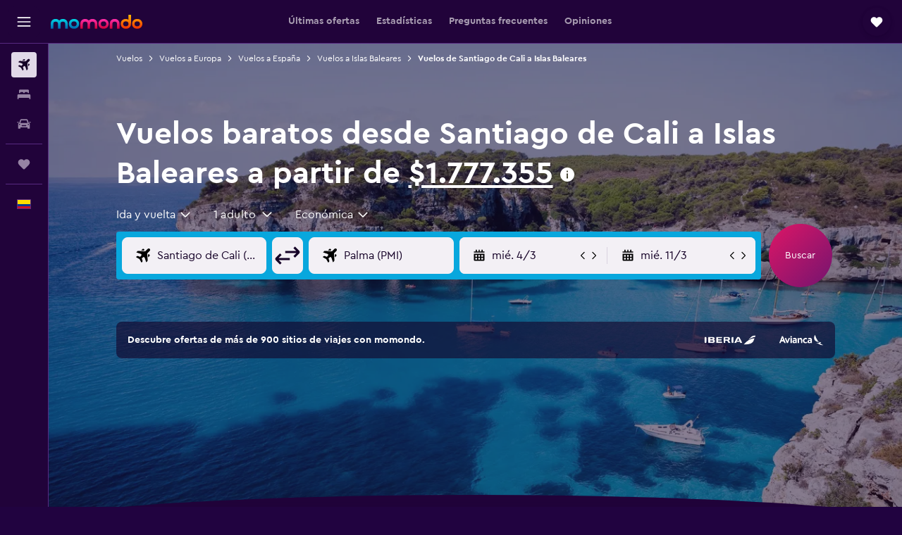

--- FILE ---
content_type: text/html;charset=UTF-8
request_url: https://www.momondo.com.co/vuelos/santiago-de-cali/islas-bareares
body_size: 96781
content:
<!DOCTYPE html>
<html lang='es-co' dir='ltr'>
<head>
<meta name="r9-version" content="R802c"/><meta name="r9-built" content="20260128.060108"/><meta name="r9-rendered" content="Thu, 29 Jan 2026 11:56:08 GMT"/><meta name="r9-build-number" content="24"/><link rel="stylesheet" href="https://content.r9cdn.net/res/combined.css?v=948ea7f5090d436fa333e8f8fe4e75e9a07d82a8&amp;cluster=4"/><link rel="stylesheet" href="https://content.r9cdn.net/res/combined.css?v=bea8dc173a8ea0845c1c681577d456d21ce6c41e&amp;cluster=4"/><meta name="viewport" content="width=device-width, initial-scale=1, minimum-scale=1"/><meta name="format-detection" content="telephone=no"/><link rel="icon" href="/favicon.ico" sizes="any"/><link rel="icon" href="/icon.svg" type="image/svg+xml"/><title>Vuelos baratos por $1.777.355 de Santiago de Cali a Islas Baleares en 2026 | momondo</title><meta name="description" content="Busca y compara precios de entre más de 1000 aerolíneas y webs de viaje y encuentra los vuelos más baratos de Santiago de Cali a Islas Baleares con momondo."/><link rel="preconnect" href="apis.google.com"/><link rel="dns-prefetch" href="apis.google.com"/><link rel="preconnect" href="www.googletagmanager.com"/><link rel="dns-prefetch" href="www.googletagmanager.com"/><link rel="preconnect" href="www.google-analytics.com"/><link rel="dns-prefetch" href="www.google-analytics.com"/><script type="text/javascript">
var safari13PlusRegex = /Macintosh;.*?Version\/(1[3-9]|[2-9][0-9]+)(\.[0-9]+)* Safari/;
if (
window &&
window.navigator &&
window.navigator.userAgent &&
window.navigator.userAgent.indexOf('Safari') > -1 &&
window.navigator.userAgent.indexOf('Chrome') === -1 &&
safari13PlusRegex.test(window.navigator.userAgent)
) {
if (
'ontouchstart' in window &&
(!('cookieEnabled' in window.navigator) || window.navigator.cookieEnabled)
) {
if (
decodeURIComponent(document.cookie).indexOf('pmov=') < 0 &&
decodeURIComponent(document.cookie).indexOf('oo.tweb=') < 0
) {
var d = new Date();
d.setTime(d.getTime() + 90 * 24 * 60 * 60 * 1000);
document.cookie = 'pmov=tb;path=/;expires=' + d.toUTCString();
}
}
}
</script><meta name="kayak_page" content="flight,static-flight-route,route"/><meta name="seop" content="santiago-de-cali-islas-bareares"/><meta name="seo-cache" content="true"/><meta name="kayak_seo_splitxp" content="seo-mm-flight-routes-add-iata-codes=control-group,seo-flights-shared-ui-form=disabled"/><script type="text/javascript">
var DynamicContextPromise = (function (handler) {
this.status = 0;
this.value = undefined;
this.thenCallbacks = [];
this.catchCallbacks = [];
this.then = function(fn) {
if (this.status === 0) {
this.thenCallbacks.push(fn);
}
if (this.status === 1) {
fn(this.value);
}
return this;
}.bind(this);
this.catch = function(fn) {
if (this.status === 0) {
this.catchCallbacks.push(fn);
}
if (this.status === 2) {
fn(this.value);
}
return this;
}.bind(this);
var resolve = function(value) {
if (this.status === 0) {
this.status = 1;
this.value = value;
this.thenCallbacks.forEach(function(fn) {
fn(value)
});
}
}.bind(this);
var reject = function(value) {
if (this.status === 0) {
this.status = 2;
this.value = value;
this.catchCallbacks.forEach(function(fn) {
fn(value)
});
}
}.bind(this);
try {
handler(resolve, reject);
} catch (err) {
reject(err);
}
return {
then: this.then,
catch: this.catch,
};
}).bind({})
var ie = (function () {
var undef,
v = 3,
div = document.createElement('div'),
all = div.getElementsByTagName('i');
while (div.innerHTML = '<!--[if gt IE ' + (++v) + ']><i></i><![endif]-->', all[0]);
return v > 4 ? v : undef;
}());
var xhr = ie <= 9 ? new XDomainRequest() : new XMLHttpRequest();
var trackingQueryParams = "";
var getOnlyValidParams = function(paramsList, reservedParamsList) {
var finalParamsList = [];
for (var i = 0; i < paramsList.length; i++) {
if (reservedParamsList.indexOf(paramsList[i].split('=')[0]) == -1) {
finalParamsList.push(paramsList[i]);
}
}
return finalParamsList;
}
var removeUnnecessaryQueryStringChars = function(paramsString) {
if (paramsString.charAt(0) === '?') {
return paramsString.substr(1);
}
return paramsString;
}
var reservedParamsList = ['vertical', 'pageId', 'subPageId', 'originalReferrer', 'seoPlacementId', 'seoLanguage', 'seoCountry', 'tags'];
var paramsString = window.location && window.location.search;
if (paramsString) {
paramsString = removeUnnecessaryQueryStringChars(paramsString);
var finalParamsList = getOnlyValidParams(paramsString.split('&'), reservedParamsList)
trackingQueryParams = finalParamsList.length > 0 ? "&" + finalParamsList.join("&") + "&seo=true" : "";
}
var trackingUrl = '/s/run/fpc/context' +
'?vertical=flight' +
'&pageId=static-flight-route' +
'&subPageId=route' +
'&originalReferrer=' + encodeURIComponent(document.referrer) +
'&seoPlacementId=' + encodeURIComponent('santiago-de-cali-islas-bareares') +
'&tags=' + encodeURIComponent('') +
'&origin=' + encodeURIComponent('CLO') +
'&destination=' + encodeURIComponent('ESIB') +
'&isSeoPage=' + encodeURIComponent('true') +
'&domain=' + encodeURIComponent(window.location.host) +
trackingQueryParams;
xhr.open('GET', trackingUrl, true);
xhr.responseType = 'json';
window.R9 = window.R9 || {};
window.R9.unhiddenElements = [];
window.R9.dynamicContextPromise = new DynamicContextPromise(function(resolve, reject) {
xhr.onload = function () {
if (xhr.readyState === xhr.DONE && xhr.status === 200) {
window.R9 = window.R9 || {};
window.R9.globals = window.R9.globals || {};
resolve(xhr.response);
if (xhr.response['formToken']) {
R9.globals.formtoken = xhr.response['formToken'];
}
if (xhr.response['jsonPlacementEnabled'] && xhr.response['jsonGlobalPlacementEnabled']) {
if (xhr.response['placement']) {
R9.globals.placement = xhr.response['placement'];
}
if (xhr.response['affiliate']) {
R9.globals.affiliate = xhr.response['affiliate'];
}
}
if (xhr.response['dsaRemovableFields']) {
var dsaRemovableParamsList = xhr.response['dsaRemovableFields'];
var query = window.location.search.slice(1) || "";
var params = query.split('&');
var needRemoveParams = false;
for (var i = 0; i < dsaRemovableParamsList.length; i++) {
if (query.indexOf(dsaRemovableParamsList[i] + '=') != -1) {
needRemoveParams = true;
break;
}
}
if (needRemoveParams) {
var path = window.location.pathname;
var finalQuery = [];
for (var i = 0; i < params.length; i++) {
if (dsaRemovableParamsList.indexOf(params[i].split('=')[0]) == -1) {
finalQuery.push(params[i]);
}
}
if (window.history.replaceState) {
window.history.replaceState({}, document.title, path + (finalQuery.length > 0 ? '?' + finalQuery.join('&') : ''));
}
}
if(xhr.response['cachedCookieConsentEnabled']) {
var unhideElement = (elementId) => {
var elementToUnhide = document.querySelector(elementId);
if (elementToUnhide) {
window.R9.unhiddenElements = window.R9.unhiddenElements || [];
window.R9.unhiddenElements.push(elementId.replace('#', ''));
elementToUnhide.removeAttribute('hidden');
elementToUnhide.dispatchEvent(new Event('initialStaticHideRemove'));
}
}
var unhideCookieConsent = () => {
if (xhr.response['showSharedIabTcfDialog']) {
unhideElement('#iab-tcf-dialog');
}
if (xhr.response['showDataTransferDisclaimerDialog']) {
unhideElement('#shared-data-transfer-disclaimer-dialog');
}
if (xhr.response['showTwoPartyConsentDialog']) {
unhideElement('#shared-two-part-consent-dialog');
}
}
if (document.readyState === "loading") {
document.addEventListener("DOMContentLoaded", unhideCookieConsent);
} else {
unhideCookieConsent();
}
}
}
} else {
reject(xhr.response);
}
};
})
xhr.send('');
</script><link rel="canonical" href="https://www.momondo.com.co/vuelos/santiago-de-cali/islas-bareares"/><link rel="alternate" hrefLang="es-CO" href="https://www.momondo.com.co/vuelos/santiago-de-cali/islas-bareares"/><link rel="alternate" hrefLang="es-ES" href="https://www.momondo.es/vuelos/santiago-de-cali/islas-bareares"/><meta property="og:image" content="https://content.r9cdn.net/rimg/dimg/83/35/2329a873-reg-4800-168e2ccf56e.jpg?width=1200&amp;height=630&amp;crop=false"/><meta property="og:image:width" content="1200"/><meta property="og:image:height" content="630"/><meta property="og:title" content="Vuelos baratos por $1.777.355 de Santiago de Cali a Islas Baleares en 2026 | momondo"/><meta property="og:type" content="website"/><meta property="og:description" content="Busca y compara precios de entre más de 1000 aerolíneas y webs de viaje y encuentra los vuelos más baratos de Santiago de Cali a Islas Baleares con momondo."/><meta property="og:url" content="https://www.momondo.com.co/vuelos/santiago-de-cali/islas-bareares"/><meta property="og:site_name" content="momondo"/><meta property="fb:pages" content="148785901841216"/><meta property="twitter:title" content="Vuelos baratos por $1.777.355 de Santiago de Cali a Islas Baleares en 2026 | momondo"/><meta name="twitter:description" content="Busca y compara precios de entre más de 1000 aerolíneas y webs de viaje y encuentra los vuelos más baratos de Santiago de Cali a Islas Baleares con momondo."/><meta name="twitter:image:src" content="https://content.r9cdn.net/rimg/dimg/83/35/2329a873-reg-4800-168e2ccf56e.jpg?width=440&amp;height=220&amp;crop=false"/><meta name="twitter:card" content="summary_large_image"/><meta name="twitter:site" content="@momondo"/><meta name="twitter:creator" content="@momondo"/><meta name="robots" content="noodp"/><link rel="apple-touch-icon" href="/apple-touch-icon.png"/><link rel="apple-touch-icon" sizes="60x60" href="/apple-touch-icon-60x60.png"/><link rel="apple-touch-icon" sizes="76x76" href="/apple-touch-icon-76x76.png"/><link rel="apple-touch-icon" sizes="120x120" href="/apple-touch-icon-120x120.png"/><link rel="apple-touch-icon" sizes="152x152" href="/apple-touch-icon-152x152.png"/><link rel="apple-touch-icon" sizes="167x167" href="/apple-touch-icon-167x167.png"/><link rel="apple-touch-icon" sizes="180x180" href="/apple-touch-icon-180x180.png"/><script type="application/ld+json">{"@context":"https://schema.org","@type":"Website","name":"momondo","url":"https://www.momondo.com.co"}</script><script type="application/ld+json">{"@context":"http://schema.org","@type":"Organization","name":"momondo","url":"https://www.momondo.com.co/vuelos/santiago-de-cali/islas-bareares","sameAs":["https://www.facebook.com/momondo","https://www.instagram.com/momondo","https://x.com/momondo"]}</script><script type="application/ld+json">{"@context":"http://schema.org","@type":"WebPage","url":"https://www.momondo.com.co/vuelos/santiago-de-cali/islas-bareares","name":"Vuelos baratos por $1.777.355 de Santiago de Cali a Islas Baleares en 2026 | momondo","description":"Busca y compara precios de entre más de 1000 aerolíneas y webs de viaje y encuentra los vuelos más baratos de Santiago de Cali a Islas Baleares con momondo.","publisher":"momondo"}</script><script type="application/ld+json">{"@context":"http://schema.org","@type":"FAQPage","mainEntity":[{"@type":"Question","name":"¿Puedo ahorrar dinero si hago escala en los vuelos de Santiago de Cali a Islas Baleares?","acceptedAnswer":{"@type":"Answer","text":"Podrías ahorrar hasta un 16% en tu vuelo si consideras hacer escalas en la ruta de Santiago de Cali a Islas Baleares."}},{"@type":"Question","name":"¿Cuál es la aerolínea más barata para volar de Santiago de Cali Internacional Alfonso Bonilla Aragón a Islas Baleares?","acceptedAnswer":{"@type":"Answer","text":"Avianca y Iberia son las aerolíneas más populares que operan de Santiago de Cali Internacional Alfonso Bonilla Aragón a Islas Baleares"}},{"@type":"Question","name":"¿Con cuánta antelación debería reservar un vuelo a Islas Baleares?","acceptedAnswer":{"@type":"Answer","text":"Es más probable que encuentres vuelos más baratos a Islas Baleares desde Santiago de Cali si reservas semanas antes de la fecha de salida. En general, los vuelos a Islas Baleares cuestan alrededor de $3.925.614 si se buscan con semanas de anticipación, aunque los precios pueden ser más bajos fuera de este plazo. Por ejemplo, recientemente se encontraron vuelos a Islas Baleares desde Santiago de Cali por tan solo $3.529.110 en momondo."}},{"@type":"Question","name":"¿Cuál es el mes más barato para volar a Islas Baleares?","acceptedAnswer":{"@type":"Answer","text":"El mes más barato para volar a Islas Baleares desde Santiago de Cali es febrero. Los precios de los vuelos, que tienden a ser de $2.991.516, son a menudo más baratos en esta época porque es temporada baja. El mes de octubre es otra gran opción para viajar a Islas Baleares, con precios de vuelos desde Santiago de Cali por $3.477.911 de media."}},{"@type":"Question","name":"¿Cuándo actualizó momondo por última vez los precios de vuelos desde De Aeropuerto Santiago de Cali Internacional Alfonso Bonilla Aragón a Islas Baleares?","acceptedAnswer":{"@type":"Answer","text":"Los precios de vuelos desde De Aeropuerto Santiago de Cali Internacional Alfonso Bonilla Aragón a Islas Baleares se actualizan a diario."}},{"@type":"Question","name":"¿En cuántos operadores busca momondo vuelos desde De Aeropuerto Santiago de Cali Internacional Alfonso Bonilla Aragón a Islas Baleares?","acceptedAnswer":{"@type":"Answer","text":"A fecha de enero de 2026, puedes elegir entre 2 operadores disponibles con vuelos desde De Aeropuerto Santiago de Cali Internacional Alfonso Bonilla Aragón a Islas Baleares."}},{"@type":"Question","name":"¿Cuál es la edad mínima para viajar a De Aeropuerto Santiago de Cali Internacional Alfonso Bonilla Aragón a Islas Baleares?","acceptedAnswer":{"@type":"Answer","text":"Aunque la edad mínima para que un niño vuele solo es de cinco años, las aerolíneas que ofrecen un servicio de menores no acompañados (UMNR, por sus siglas en inglés) pueden tener sus propias restricciones de edad, las cuales dependen de la duración del vuelo, los horarios y las escalas. Te recomendamos que te comuniques con la aerolínea con la que vayas a volar desde De Aeropuerto Santiago de Cali Internacional Alfonso Bonilla Aragón a Islas Baleares."}},{"@type":"Question","name":"¿Qué documentación o identificación necesito para volar a Islas Baleares?","acceptedAnswer":{"@type":"Answer","text":"La documentación identificativa y sanitaria que necesitas a la hora de viajar a Islas Baleares varía según el itinerario y la situación personal de cada quien. Como regla general, es conveniente llevar varias identificaciones, como el DNI o la licencia de conducir, además del pasaporte con una vigencia de seis meses desde la llegada a Islas Baleares. Siempre recomendamos hacer las averiguaciones pertinentes con la aerolínea o una organización de confianza como la IATA."}}]}</script><script type="application/ld+json">[{"@context":"http://schema.org","@type":"BreadcrumbList","name":"r9-alt","itemListElement":[{"@type":"ListItem","position":"1","item":{"@id":"/flights","name":"Vuelos"}},{"@type":"ListItem","position":"2","item":{"@id":"/vuelos/espana","name":"Vuelos a España"}},{"@type":"ListItem","position":"3","item":{"@id":"/vuelos/santiago-de-cali/islas-bareares","name":"Vuelos de Santiago de Cali a Islas Baleares"}}]},{"@context":"http://schema.org","@type":"BreadcrumbList","name":"r9-full","itemListElement":[{"@type":"ListItem","position":"1","item":{"@id":"/flights","name":"Vuelos"}},{"@type":"ListItem","position":"2","item":{"@id":"/vuelos/europa","name":"Vuelos a Europa"}},{"@type":"ListItem","position":"3","item":{"@id":"/vuelos/espana","name":"Vuelos a España"}},{"@type":"ListItem","position":"4","item":{"@id":"/vuelos/islas-bareares","name":"Vuelos a Islas Baleares"}},{"@type":"ListItem","position":"5","item":{"@id":"/vuelos/santiago-de-cali/islas-bareares","name":"Vuelos de Santiago de Cali a Islas Baleares"}}]}]</script><meta name="kayak_content_type" content="CLO-ESIB,standard"/><script type="application/ld+json">[{"@type":"Flight","@context":"http://schema.org","estimatedFlightDuration":"47 h 01 min","departureTime":"14:24","departureAirport":{"@type":"Airport","name":"Santiago de Cali Internacional Alfonso Bonilla Aragón","iataCode":"CLO","geo":{"@type":"GeoCoordinates","latitude":3.54322,"longitude":-76.38158}},"arrivalAirport":{"@type":"Airport","name":"de Palma de Mallorca","iataCode":"PMI","geo":{"@type":"GeoCoordinates","latitude":39.55,"longitude":2.73333}},"offers":[{"@type":"Offer","price":1777355.18,"priceCurrency":"COP"}],"provider":{"@type":"Airline","name":"Varias aerolíneas","iataCode":"MULT"}},{"@type":"Flight","@context":"http://schema.org","estimatedFlightDuration":"43 h 22 min","departureTime":"9:03","departureAirport":{"@type":"Airport","name":"Santiago de Cali Internacional Alfonso Bonilla Aragón","iataCode":"CLO","geo":{"@type":"GeoCoordinates","latitude":3.54322,"longitude":-76.38158}},"arrivalAirport":{"@type":"Airport","name":"de Palma de Mallorca","iataCode":"PMI","geo":{"@type":"GeoCoordinates","latitude":39.55,"longitude":2.73333}},"offers":[{"@type":"Offer","price":1941925.11,"priceCurrency":"COP"}],"provider":{"@type":"Airline","name":"Varias aerolíneas","iataCode":"MULT"}},{"@type":"Flight","@context":"http://schema.org","estimatedFlightDuration":"32 h 35 min","departureTime":"6:05","departureAirport":{"@type":"Airport","name":"Santiago de Cali Internacional Alfonso Bonilla Aragón","iataCode":"CLO","geo":{"@type":"GeoCoordinates","latitude":3.54322,"longitude":-76.38158}},"arrivalAirport":{"@type":"Airport","name":"de Palma de Mallorca","iataCode":"PMI","geo":{"@type":"GeoCoordinates","latitude":39.55,"longitude":2.73333}},"offers":[{"@type":"Offer","price":2077238.16,"priceCurrency":"COP"}],"provider":{"@type":"Airline","name":"Varias aerolíneas","iataCode":"MULT"}},{"@type":"Flight","@context":"http://schema.org","estimatedFlightDuration":"34 h 21 min","departureTime":"22:34","departureAirport":{"@type":"Airport","name":"Santiago de Cali Internacional Alfonso Bonilla Aragón","iataCode":"CLO","geo":{"@type":"GeoCoordinates","latitude":3.54322,"longitude":-76.38158}},"arrivalAirport":{"@type":"Airport","name":"de Palma de Mallorca","iataCode":"PMI","geo":{"@type":"GeoCoordinates","latitude":39.55,"longitude":2.73333}},"offers":[{"@type":"Offer","price":2161351.67,"priceCurrency":"COP"}],"provider":{"@type":"Airline","name":"Varias aerolíneas","iataCode":"MULT"}},{"@type":"Flight","@context":"http://schema.org","estimatedFlightDuration":"14 h 25 min","departureTime":"22:35","departureAirport":{"@type":"Airport","name":"Santiago de Cali Internacional Alfonso Bonilla Aragón","iataCode":"CLO","geo":{"@type":"GeoCoordinates","latitude":3.54322,"longitude":-76.38158}},"arrivalAirport":{"@type":"Airport","name":"de Palma de Mallorca","iataCode":"PMI","geo":{"@type":"GeoCoordinates","latitude":39.55,"longitude":2.73333}},"offers":[{"@type":"Offer","price":2186951.44,"priceCurrency":"COP"}],"provider":{"@type":"Airline","name":"Avianca","iataCode":"AV"}},{"@type":"Flight","@context":"http://schema.org","estimatedFlightDuration":"30 h 16 min","departureTime":"19:09","departureAirport":{"@type":"Airport","name":"Santiago de Cali Internacional Alfonso Bonilla Aragón","iataCode":"CLO","geo":{"@type":"GeoCoordinates","latitude":3.54322,"longitude":-76.38158}},"arrivalAirport":{"@type":"Airport","name":"de Palma de Mallorca","iataCode":"PMI","geo":{"@type":"GeoCoordinates","latitude":39.55,"longitude":2.73333}},"offers":[{"@type":"Offer","price":2197922.77,"priceCurrency":"COP"}],"provider":{"@type":"Airline","name":"Avianca","iataCode":"AV"}},{"@type":"Flight","@context":"http://schema.org","estimatedFlightDuration":"27 h 48 min","departureTime":"10:32","departureAirport":{"@type":"Airport","name":"Santiago de Cali Internacional Alfonso Bonilla Aragón","iataCode":"CLO","geo":{"@type":"GeoCoordinates","latitude":3.54322,"longitude":-76.38158}},"arrivalAirport":{"@type":"Airport","name":"de Palma de Mallorca","iataCode":"PMI","geo":{"@type":"GeoCoordinates","latitude":39.55,"longitude":2.73333}},"offers":[{"@type":"Offer","price":3382826.22,"priceCurrency":"COP"}],"provider":{"@type":"Airline","name":"Varias aerolíneas","iataCode":"MULT"}},{"@type":"Flight","@context":"http://schema.org","estimatedFlightDuration":"30 h 33 min","departureTime":"10:32","departureAirport":{"@type":"Airport","name":"Santiago de Cali Internacional Alfonso Bonilla Aragón","iataCode":"CLO","geo":{"@type":"GeoCoordinates","latitude":3.54322,"longitude":-76.38158}},"arrivalAirport":{"@type":"Airport","name":"de Palma de Mallorca","iataCode":"PMI","geo":{"@type":"GeoCoordinates","latitude":39.55,"longitude":2.73333}},"offers":[{"@type":"Offer","price":3452311.3,"priceCurrency":"COP"}],"provider":{"@type":"Airline","name":"Varias aerolíneas","iataCode":"MULT"}},{"@type":"Flight","@context":"http://schema.org","estimatedFlightDuration":"34 h 55 min","departureTime":"15:10","departureAirport":{"@type":"Airport","name":"Santiago de Cali Internacional Alfonso Bonilla Aragón","iataCode":"CLO","geo":{"@type":"GeoCoordinates","latitude":3.54322,"longitude":-76.38158}},"arrivalAirport":{"@type":"Airport","name":"de Palma de Mallorca","iataCode":"PMI","geo":{"@type":"GeoCoordinates","latitude":39.55,"longitude":2.73333}},"offers":[{"@type":"Offer","price":3503510.83,"priceCurrency":"COP"}],"provider":{"@type":"Airline","name":"KLM","iataCode":"KL"}},{"@type":"Flight","@context":"http://schema.org","estimatedFlightDuration":"37 h 59 min","departureTime":"12:06","departureAirport":{"@type":"Airport","name":"Santiago de Cali Internacional Alfonso Bonilla Aragón","iataCode":"CLO","geo":{"@type":"GeoCoordinates","latitude":3.54322,"longitude":-76.38158}},"arrivalAirport":{"@type":"Airport","name":"de Palma de Mallorca","iataCode":"PMI","geo":{"@type":"GeoCoordinates","latitude":39.55,"longitude":2.73333}},"offers":[{"@type":"Offer","price":3514482.16,"priceCurrency":"COP"}],"provider":{"@type":"Airline","name":"KLM","iataCode":"KL"}},{"@type":"Flight","@context":"http://schema.org","estimatedFlightDuration":"17 h 10 min","departureTime":"9:25","departureAirport":{"@type":"Airport","name":"Santiago de Cali Internacional Alfonso Bonilla Aragón","iataCode":"CLO","geo":{"@type":"GeoCoordinates","latitude":3.54322,"longitude":-76.38158}},"arrivalAirport":{"@type":"Airport","name":"de Palma de Mallorca","iataCode":"PMI","geo":{"@type":"GeoCoordinates","latitude":39.55,"longitude":2.73333}},"offers":[{"@type":"Offer","price":3518139.27,"priceCurrency":"COP"}],"provider":{"@type":"Airline","name":"Varias aerolíneas","iataCode":"MULT"}},{"@type":"Flight","@context":"http://schema.org","estimatedFlightDuration":"34 h 15 min","departureTime":"15:10","departureAirport":{"@type":"Airport","name":"Santiago de Cali Internacional Alfonso Bonilla Aragón","iataCode":"CLO","geo":{"@type":"GeoCoordinates","latitude":3.54322,"longitude":-76.38158}},"arrivalAirport":{"@type":"Airport","name":"de Palma de Mallorca","iataCode":"PMI","geo":{"@type":"GeoCoordinates","latitude":39.55,"longitude":2.73333}},"offers":[{"@type":"Offer","price":3529110.6,"priceCurrency":"COP"}],"provider":{"@type":"Airline","name":"KLM","iataCode":"KL"}}]</script><script type="application/ld+json">{"@context":"http://schema.org","@type":"product","name":"Vuelos desde Santiago de Cali a Islas Baleares","offers":{"@type":"AggregateOffer","lowPrice":1777355.18,"priceCurrency":"COP"}}</script><script type="application/ld+json">{"@context":"http://schema.org","@type":"Service","broker":{"@type":"Organization","name":"momondo"},"url":"https://www.momondo.com.co/vuelos/santiago-de-cali/islas-bareares","serviceType":"Vuelos desde Santiago de Cali a Islas Baleares","offers":{"@type":"AggregateOffer","lowPrice":"$1.777.355","priceCurrency":"COP"}}</script><script type="application/ld+json">{"@context":"http://schema.org","@type":"Trip","name":"Vuelos baratos por $1.777.355 de Santiago de Cali a Islas Baleares en 2026 | momondo","description":"Busca y compara precios de entre más de 1000 aerolíneas y webs de viaje y encuentra los vuelos más baratos de Santiago de Cali a Islas Baleares con momondo.","itinerary":{"@type":"ItemList","numberOfItems":21,"itemListElement":[{"@type":"ListItem","position":1,"item":{"@type":"Flight","name":"Santiago de Cali Internacional Alfonso Bonilla Aragón to de Palma de Mallorca","departureAirport":{"@type":"Airport","name":"Santiago de Cali Internacional Alfonso Bonilla Aragón","iataCode":"CLO"},"arrivalAirport":{"@type":"Airport","name":"de Palma de Mallorca","iataCode":"PMI"},"provider":{"@type":"Airline","name":"Varias aerolíneas"},"departureTime":"2026-03-10T14:24","arrivalTime":"2026-03-12T19:25"}},{"@type":"ListItem","position":2,"item":{"@type":"Flight","name":"Santiago de Cali Internacional Alfonso Bonilla Aragón to de Palma de Mallorca","departureAirport":{"@type":"Airport","name":"Santiago de Cali Internacional Alfonso Bonilla Aragón","iataCode":"CLO"},"arrivalAirport":{"@type":"Airport","name":"de Palma de Mallorca","iataCode":"PMI"},"provider":{"@type":"Airline","name":"Varias aerolíneas"},"departureTime":"2026-02-16T09:03","arrivalTime":"2026-02-18T10:25"}},{"@type":"ListItem","position":3,"item":{"@type":"Flight","name":"Santiago de Cali Internacional Alfonso Bonilla Aragón to de Palma de Mallorca","departureAirport":{"@type":"Airport","name":"Santiago de Cali Internacional Alfonso Bonilla Aragón","iataCode":"CLO"},"arrivalAirport":{"@type":"Airport","name":"de Palma de Mallorca","iataCode":"PMI"},"provider":{"@type":"Airline","name":"Varias aerolíneas"},"departureTime":"2026-02-08T06:05","arrivalTime":"2026-02-09T20:40"}},{"@type":"ListItem","position":4,"item":{"@type":"Flight","name":"Santiago de Cali Internacional Alfonso Bonilla Aragón to de Palma de Mallorca","departureAirport":{"@type":"Airport","name":"Santiago de Cali Internacional Alfonso Bonilla Aragón","iataCode":"CLO"},"arrivalAirport":{"@type":"Airport","name":"de Palma de Mallorca","iataCode":"PMI"},"provider":{"@type":"Airline","name":"Varias aerolíneas"},"departureTime":"2026-04-19T22:34","arrivalTime":"2026-04-21T15:55"}},{"@type":"ListItem","position":5,"item":{"@type":"Flight","name":"Santiago de Cali Internacional Alfonso Bonilla Aragón to de Palma de Mallorca","departureAirport":{"@type":"Airport","name":"Santiago de Cali Internacional Alfonso Bonilla Aragón","iataCode":"CLO"},"arrivalAirport":{"@type":"Airport","name":"de Palma de Mallorca","iataCode":"PMI"},"provider":{"@type":"Airline","name":"Avianca"},"departureTime":"2026-04-21T22:35","arrivalTime":"2026-04-22T20:00"}},{"@type":"ListItem","position":6,"item":{"@type":"Flight","name":"Santiago de Cali Internacional Alfonso Bonilla Aragón to de Palma de Mallorca","departureAirport":{"@type":"Airport","name":"Santiago de Cali Internacional Alfonso Bonilla Aragón","iataCode":"CLO"},"arrivalAirport":{"@type":"Airport","name":"de Palma de Mallorca","iataCode":"PMI"},"provider":{"@type":"Airline","name":"Avianca"},"departureTime":"2026-05-16T19:09","arrivalTime":"2026-05-18T08:25"}},{"@type":"ListItem","position":7,"item":{"@type":"Flight","name":"Santiago de Cali Internacional Alfonso Bonilla Aragón to de Palma de Mallorca","departureAirport":{"@type":"Airport","name":"Santiago de Cali Internacional Alfonso Bonilla Aragón","iataCode":"CLO"},"arrivalAirport":{"@type":"Airport","name":"de Palma de Mallorca","iataCode":"PMI"},"provider":{"@type":"Airline","name":"Avianca"},"departureTime":"2026-04-16T22:35","arrivalTime":"2026-04-18T12:45"}},{"@type":"ListItem","position":8,"item":{"@type":"Flight","name":"Santiago de Cali Internacional Alfonso Bonilla Aragón to de Palma de Mallorca","departureAirport":{"@type":"Airport","name":"Santiago de Cali Internacional Alfonso Bonilla Aragón","iataCode":"CLO"},"arrivalAirport":{"@type":"Airport","name":"de Palma de Mallorca","iataCode":"PMI"},"provider":{"@type":"Airline","name":"Avianca"},"departureTime":"2026-05-09T22:35","arrivalTime":"2026-05-11T08:25"}},{"@type":"ListItem","position":9,"item":{"@type":"Flight","name":"Santiago de Cali Internacional Alfonso Bonilla Aragón to Ibiza","departureAirport":{"@type":"Airport","name":"Santiago de Cali Internacional Alfonso Bonilla Aragón","iataCode":"CLO"},"arrivalAirport":{"@type":"Airport","name":"Ibiza","iataCode":"IBZ"},"provider":{"@type":"Airline","name":"Iberia"},"departureTime":"2026-03-01T14:05","arrivalTime":"2026-03-03T08:25"}},{"@type":"ListItem","position":10,"item":{"@type":"Flight","name":"Santiago de Cali Internacional Alfonso Bonilla Aragón to Ibiza","departureAirport":{"@type":"Airport","name":"Santiago de Cali Internacional Alfonso Bonilla Aragón","iataCode":"CLO"},"arrivalAirport":{"@type":"Airport","name":"Ibiza","iataCode":"IBZ"},"provider":{"@type":"Airline","name":"Iberia"},"departureTime":"2026-03-01T19:05","arrivalTime":"2026-03-03T08:25"}},{"@type":"ListItem","position":11,"item":{"@type":"Flight","name":"Santiago de Cali Internacional Alfonso Bonilla Aragón to de Palma de Mallorca","departureAirport":{"@type":"Airport","name":"Santiago de Cali Internacional Alfonso Bonilla Aragón","iataCode":"CLO"},"arrivalAirport":{"@type":"Airport","name":"de Palma de Mallorca","iataCode":"PMI"},"provider":{"@type":"Airline","name":"Varias aerolíneas"},"departureTime":"2026-03-08T10:32","arrivalTime":"2026-03-19T06:18"}},{"@type":"ListItem","position":12,"item":{"@type":"Flight","name":"Santiago de Cali Internacional Alfonso Bonilla Aragón to de Palma de Mallorca","departureAirport":{"@type":"Airport","name":"Santiago de Cali Internacional Alfonso Bonilla Aragón","iataCode":"CLO"},"arrivalAirport":{"@type":"Airport","name":"de Palma de Mallorca","iataCode":"PMI"},"provider":{"@type":"Airline","name":"Varias aerolíneas"},"departureTime":"2026-03-08T10:32","arrivalTime":"2026-03-19T16:06"}},{"@type":"ListItem","position":13,"item":{"@type":"Flight","name":"Santiago de Cali Internacional Alfonso Bonilla Aragón to de Palma de Mallorca","departureAirport":{"@type":"Airport","name":"Santiago de Cali Internacional Alfonso Bonilla Aragón","iataCode":"CLO"},"arrivalAirport":{"@type":"Airport","name":"de Palma de Mallorca","iataCode":"PMI"},"provider":{"@type":"Airline","name":"KLM"},"departureTime":"2026-05-25T15:10","arrivalTime":"2026-08-22T23:33"}},{"@type":"ListItem","position":14,"item":{"@type":"Flight","name":"Santiago de Cali Internacional Alfonso Bonilla Aragón to de Palma de Mallorca","departureAirport":{"@type":"Airport","name":"Santiago de Cali Internacional Alfonso Bonilla Aragón","iataCode":"CLO"},"arrivalAirport":{"@type":"Airport","name":"de Palma de Mallorca","iataCode":"PMI"},"provider":{"@type":"Airline","name":"KLM"},"departureTime":"2026-05-25T12:06","arrivalTime":"2026-08-22T23:33"}},{"@type":"ListItem","position":15,"item":{"@type":"Flight","name":"Santiago de Cali Internacional Alfonso Bonilla Aragón to de Palma de Mallorca","departureAirport":{"@type":"Airport","name":"Santiago de Cali Internacional Alfonso Bonilla Aragón","iataCode":"CLO"},"arrivalAirport":{"@type":"Airport","name":"de Palma de Mallorca","iataCode":"PMI"},"provider":{"@type":"Airline","name":"Varias aerolíneas"},"departureTime":"2026-03-14T09:25","arrivalTime":"2026-03-21T22:10"}},{"@type":"ListItem","position":16,"item":{"@type":"Flight","name":"Santiago de Cali Internacional Alfonso Bonilla Aragón to de Palma de Mallorca","departureAirport":{"@type":"Airport","name":"Santiago de Cali Internacional Alfonso Bonilla Aragón","iataCode":"CLO"},"arrivalAirport":{"@type":"Airport","name":"de Palma de Mallorca","iataCode":"PMI"},"provider":{"@type":"Airline","name":"KLM"},"departureTime":"2026-05-10T15:10","arrivalTime":"2026-05-24T23:36"}},{"@type":"ListItem","position":17,"item":{"@type":"Flight","name":"Santiago de Cali Internacional Alfonso Bonilla Aragón to de Palma de Mallorca","departureAirport":{"@type":"Airport","name":"Santiago de Cali Internacional Alfonso Bonilla Aragón","iataCode":"CLO"},"arrivalAirport":{"@type":"Airport","name":"de Palma de Mallorca","iataCode":"PMI"},"provider":{"@type":"Airline","name":"Avianca"},"departureTime":"2026-05-05T22:50","arrivalTime":"2026-05-19T20:50"}},{"@type":"ListItem","position":18,"item":{"@type":"Flight","name":"Santiago de Cali Internacional Alfonso Bonilla Aragón to de Palma de Mallorca","departureAirport":{"@type":"Airport","name":"Santiago de Cali Internacional Alfonso Bonilla Aragón","iataCode":"CLO"},"arrivalAirport":{"@type":"Airport","name":"de Palma de Mallorca","iataCode":"PMI"},"provider":{"@type":"Airline","name":"Avianca"},"departureTime":"2026-05-05T22:35","arrivalTime":"2026-05-19T20:20"}},{"@type":"ListItem","position":19,"item":{"@type":"Flight","name":"Santiago de Cali Internacional Alfonso Bonilla Aragón to Ibiza","departureAirport":{"@type":"Airport","name":"Santiago de Cali Internacional Alfonso Bonilla Aragón","iataCode":"CLO"},"arrivalAirport":{"@type":"Airport","name":"Ibiza","iataCode":"IBZ"},"provider":{"@type":"Airline","name":"Iberia"},"departureTime":"2026-06-01T18:50","arrivalTime":"2026-06-18T19:17"}},{"@type":"ListItem","position":20,"item":{"@type":"Flight","name":"Santiago de Cali Internacional Alfonso Bonilla Aragón to Mahón Menorca","departureAirport":{"@type":"Airport","name":"Santiago de Cali Internacional Alfonso Bonilla Aragón","iataCode":"CLO"},"arrivalAirport":{"@type":"Airport","name":"Mahón Menorca","iataCode":"MAH"},"provider":{"@type":"Airline","name":"Iberia"},"departureTime":"2026-05-09T12:42","arrivalTime":"2026-05-15T07:15"}},{"@type":"ListItem","position":21,"item":{"@type":"Flight","name":"Santiago de Cali Internacional Alfonso Bonilla Aragón to de Palma de Mallorca","departureAirport":{"@type":"Airport","name":"Santiago de Cali Internacional Alfonso Bonilla Aragón","iataCode":"CLO"},"arrivalAirport":{"@type":"Airport","name":"de Palma de Mallorca","iataCode":"PMI"},"provider":{"@type":"Airline","name":"Avianca"},"departureTime":"2026-04-20T10:15","arrivalTime":"2026-05-20T22:55"}}]}}</script>
</head>
<body class='bd-default bd-mo react react-st es_CO '><div id='root'><div class="c--AO"><nav class="mZv3" aria-label="Enlaces rápidos del teclado"><a href="#main">Ir al contenido principal</a></nav><div data-testid="page-top-anchor" aria-live="polite" aria-atomic="true" tabindex="-1" style="position:absolute;width:1px;height:1px;margin:-1px;padding:0;overflow:hidden;clip-path:inset(50%);white-space:nowrap;border:0"></div><header class="mc6t mc6t-mod-sticky-always" style="height:62px;top:0px"><div class="mc6t-wrapper"><div><div class="mc6t-banner mc6t-mod-sticky-non-mobile"></div></div><div class="mc6t-main-content mc6t-mod-bordered" style="height:62px"><div class="common-layout-react-HeaderV2 V_0p V_0p-mod-branded V_0p-mod-side-nav-ux-v2"><div class="wRhj wRhj-mod-justify-start wRhj-mod-grow"><div class="mc6t-nav-button mc6t-mod-hide-empty"><div role="button" tabindex="0" class="ZGw- ZGw--mod-size-medium ZGw--mod-variant-default" aria-label="Abrir navegación principal"><svg viewBox="0 0 200 200" width="20" height="20" xmlns="http://www.w3.org/2000/svg" role="presentation"><path d="M191.67 50H8.33V33.33h183.33V50zm0 100H8.33v16.67h183.33V150zm0-58.33H8.33v16.67h183.33V91.67z"/></svg></div></div><div class="mc6t-logo mc6t-mod-hide-empty"><div class="gPDR gPDR-mod-focus-keyboard gPDR-momondo gPDR-non-compact gPDR-main-logo-mobile gPDR-mod-reduced-size"><a class="gPDR-main-logo-link" href="/" itemProp="https://schema.org/logo" aria-label="Ir a la página principal de momondo"><div class="gPDR-main-logo" style="animation-duration:2000ms"><span style="transform:translate3d(0,0,0);vertical-align:middle;-webkit-font-smoothing:antialiased;-moz-osx-font-smoothing:grayscale;width:auto;height:auto" class="gPDR-logo-image"><svg width="100%" height="100%" xmlns="http://www.w3.org/2000/svg" viewBox="0 0 250 38" role="presentation" style="width:inherit;height:inherit;line-height:inherit;color:inherit"><defs><linearGradient id="logos806a-1" x2="0" y2="100%"><stop offset="0" stop-color="#00d7e5"/><stop offset="1" stop-color="#0066ae"/></linearGradient><linearGradient id="logos806b-1" x2="0" y2="100%"><stop offset="0" stop-color="#ff30ae"/><stop offset="1" stop-color="#d1003a"/></linearGradient><linearGradient id="logos806c-1" x2="0" y2="100%"><stop offset="0" stop-color="#ffba00"/><stop offset="1" stop-color="#f02e00"/></linearGradient></defs><path fill="url(#logos806a-1)" d="M23.2 15.5c2.5-2.7 6-4.4 9.9-4.4 8.7 0 13.4 6 13.4 13.4v12.8c0 .3-.3.5-.5.5h-6c-.3 0-.5-.2-.5-.5V24.5c0-4.6-3.1-5.9-6.4-5.9-3.2 0-6.4 1.3-6.4 5.9v12.8c0 .3-.3.5-.5.5h-5.9c-.3 0-.5-.2-.5-.5V24.5c0-4.6-3.1-5.9-6.4-5.9-3.2 0-6.4 1.3-6.4 5.9v12.8c0 .3-.3.5-.5.5h-6c-.3 0-.5-.2-.5-.5V24.5c0-7.4 4.7-13.4 13.3-13.4 4 0 7.5 1.7 9.9 4.4m54.3 9.1c0 7.5-5.2 13.4-14 13.4s-14-5.9-14-13.4c0-7.6 5.2-13.4 14-13.4 8.8-.1 14 5.9 14 13.4zm-6.7 0c0-3.7-2.4-6.8-7.3-6.8-5.2 0-7.3 3.1-7.3 6.8 0 3.7 2.1 6.8 7.3 6.8 5.1-.1 7.3-3.1 7.3-6.8z"/><path fill="url(#logos806b-1)" d="M103.8 15.5c2.5-2.7 6-4.4 9.9-4.4 8.7 0 13.4 6 13.4 13.4v12.8c0 .3-.3.5-.5.5h-5.9c-.3 0-.5-.2-.5-.5V24.5c0-4.6-3.1-5.9-6.4-5.9-3.2 0-6.4 1.3-6.4 5.9v12.8c0 .3-.3.5-.5.5H101c-.3 0-.5-.2-.5-.5V24.5c0-4.6-3.1-5.9-6.4-5.9-3.2 0-6.4 1.3-6.4 5.9v12.8c0 .3-.3.5-.5.5h-5.9c-.3 0-.5-.2-.5-.5V24.5c0-7.4 4.7-13.4 13.3-13.4 3.8 0 7.3 1.7 9.7 4.4m54.3 9.1c0 7.5-5.2 13.4-14 13.4s-14-5.9-14-13.4c0-7.6 5.2-13.4 14-13.4 8.7-.1 14 5.9 14 13.4zm-6.7 0c0-3.7-2.3-6.8-7.3-6.8-5.2 0-7.3 3.1-7.3 6.8 0 3.7 2.1 6.8 7.3 6.8 5.1-.1 7.3-3.1 7.3-6.8zm9.8-.1v12.8c0 .3.2.5.5.5h5.9c.3 0 .5-.2.5-.5V24.5c0-4.6 3.1-5.9 6.4-5.9 3.3 0 6.4 1.3 6.4 5.9v12.8c0 .3.2.5.5.5h5.9c.3 0 .5-.2.5-.5V24.5c0-7.4-4.5-13.4-13.4-13.4-8.7 0-13.2 6-13.2 13.4"/><path fill="url(#logos806c-1)" d="M218.4 0h-5.9c-.3 0-.5.2-.5.5v13c-1.3-1.2-4.3-2.4-7-2.4-8.8 0-14 5.9-14 13.4s5.2 13.4 14 13.4c8.7 0 14-5.2 14-14.6V.4c-.1-.2-.3-.4-.6-.4zm-13.5 31.3c-5.2 0-7.3-3-7.3-6.8 0-3.7 2.1-6.8 7.3-6.8 4.9 0 7.3 3 7.3 6.8s-2.2 6.8-7.3 6.8zM236 11.1c-8.8 0-14 5.9-14 13.4s5.2 13.4 14 13.4 14-5.9 14-13.4c0-7.4-5.3-13.4-14-13.4zm0 20.2c-5.2 0-7.3-3.1-7.3-6.8 0-3.7 2.1-6.8 7.3-6.8 4.9 0 7.3 3.1 7.3 6.8 0 3.8-2.2 6.8-7.3 6.8z"/></svg></span></div></a></div></div></div><div class="wRhj wRhj-mod-width-full-mobile wRhj-mod-justify-center wRhj-mod-allow-shrink"><div class="V_0p-search-display-wrapper"></div></div><div class="V_0p-secondary-navigation" style="margin:0;top:61px"><div class="N_ex N_ex-pres-default N_ex-mod-inline-spacing-top-none N_ex-mod-inline"><div class="N_ex-navigation-wrapper N_ex-mod-inline"><div class="N_ex-navigation-container"><div class="N_ex-navigation-items-wrapper"><div class="vHYk-button-wrapper vHYk-mod-pres-default"><div role="button" tabindex="0" class="vHYk vHYk-button" data-text="Últimas ofertas"><span>Últimas ofertas</span></div></div><div class="vHYk-button-wrapper vHYk-mod-pres-default"><div role="button" tabindex="0" class="vHYk vHYk-button" data-text="Estadísticas"><span>Estadísticas</span></div></div><div class="vHYk-button-wrapper vHYk-mod-pres-default"><div role="button" tabindex="0" class="vHYk vHYk-button" data-text="Preguntas frecuentes"><span>Preguntas frecuentes</span></div></div><div class="vHYk-button-wrapper vHYk-mod-pres-default"><div role="button" tabindex="0" class="vHYk vHYk-button" data-text="Opiniones"><span>Opiniones</span></div></div></div></div></div></div></div><div class="wRhj wRhj-mod-justify-end wRhj-mod-grow"><div><div class="common-layout-react-HeaderAccountWrapper theme-dark account--collapsible account--not-branded"><div class="ui-layout-header-HeaderTripsItem"><div class="trips-drawer-wrapper theme-dark"><div><div role="button" tabindex="0" class="ZGw- ZGw--mod-size-medium ZGw--mod-variant-round" aria-label="Abrir Trips"><div class="c_EZE"><svg viewBox="0 0 200 200" width="1.25em" height="1.25em" xmlns="http://www.w3.org/2000/svg" class="" role="presentation" aria-hidden="true"><path d="M169.94 110.33l-19.75 19.75l-.92.92l-39.58 39.58c-.67.67-1.33 1.25-2 1.67c-.75.58-1.5 1.08-2.25 1.42c-.83.42-1.75.75-2.58 1c-.75.17-1.58.25-2.33.33h-1c-.75-.08-1.58-.17-2.33-.33c-.83-.25-1.75-.58-2.58-1c-.75-.33-1.5-.83-2.25-1.42c-.67-.42-1.33-1-2-1.67L50.79 131l-.92-.92l-19.75-19.75c-8.92-9-13.42-20.67-13.42-32.42s4.5-23.42 13.42-32.42c17.92-17.83 46.92-17.83 64.83 0l5.08 5.08l5.08-5.08c8.92-8.92 20.67-13.33 32.42-13.33s23.5 4.42 32.42 13.33c17.92 17.92 17.92 46.92 0 64.83z"/></svg></div></div></div></div></div></div></div></div><div class="c5ab7 c5ab7-mod-absolute c5ab7-collapsed c5ab7-mod-variant-accordion" style="top:62px"><div tabindex="-1" class="pRB0 pRB0-collapsed pRB0-mod-variant-accordion pRB0-mod-position-sticky" style="top:62px;height:calc(100vh - 62px)"><div><div class="pRB0-nav-items"><nav class="HtHs" aria-label="Buscar"><ul class="HtHs-nav-list"><li><a href="/" aria-label="Buscar vuelos " class="dJtn dJtn-active dJtn-collapsed dJtn-mod-variant-accordion" aria-current="page"><svg viewBox="0 0 200 200" width="1.25em" height="1.25em" xmlns="http://www.w3.org/2000/svg" class="ncEv ncEv-rtl-aware dJtn-menu-item-icon" role="presentation" aria-hidden="true"><path d="M107.91 115.59l-23.6 17.77l10.49 28.28c.83 4.36-.53 8.9-3.65 12.02l-9.78 9.78l-23.54-41.34l-41.28-23.48l9.78-9.66c3.12-3.12 7.6-4.42 11.9-3.65l28.4 10.37l17.71-23.66l-11.79-11.79l-52.86-17.5l13.14-13.49c2.77-2.77 6.6-4.24 10.49-4.01l27.05 1.83l33.12 2.24l22.1 1.47l29.46-29.34c6.48-6.48 17.09-6.48 23.57 0c3.24 3.24 4.89 7.48 4.83 11.79c.06 4.3-1.59 8.54-4.83 11.78l-29.46 29.34l1.47 22.1l2.24 33.12l1.83 27.16c.29 3.83-1.12 7.6-3.83 10.31l-13.44 13.44l-17.74-53.09l-11.79-11.79zm67.76-26.52c-4.77-4.77-12.32-4.89-17.21-.35l2.24 33l14.97-14.97a12.488 12.488 0 000-17.68zm-64.81-64.82a12.488 12.488 0 00-17.68 0L78.21 39.22l33 2.24c4.54-4.89 4.42-12.43-.35-17.21z"/></svg><div class="dJtn-menu-item-title">Vuelos</div></a></li><li><a href="/hoteles" aria-label="Buscar alojamientos " class="dJtn dJtn-collapsed dJtn-mod-variant-accordion" aria-current="false"><svg viewBox="0 0 200 200" width="1.25em" height="1.25em" xmlns="http://www.w3.org/2000/svg" class="ncEv dJtn-menu-item-icon" role="presentation" aria-hidden="true"><path d="M170.83 46.67v36.67h-16.67v-3.33c0-7.42-5.92-13.33-13.33-13.33h-19.17c-7.42 0-13.33 5.92-13.33 13.33v3.33H91.66v-3.33c0-7.42-5.92-13.33-13.33-13.33H59.16c-7.42 0-13.33 5.92-13.33 13.33v3.33H29.16V46.67c0-7.42 5.92-13.33 13.33-13.33h115c7.42 0 13.33 5.92 13.33 13.33zm7.5 53.33H21.67c-7.42 0-13.33 5.92-13.33 13.33v53.33h16.67v-16.67h150v16.67h16.67v-53.33c0-7.42-5.92-13.33-13.33-13.33z"/></svg><div class="dJtn-menu-item-title">Alojamientos</div></a></li><li><a href="/alquiler-de-carros" aria-label="Buscar autos " class="dJtn dJtn-collapsed dJtn-mod-variant-accordion" aria-current="false"><svg viewBox="0 0 200 200" width="1.25em" height="1.25em" xmlns="http://www.w3.org/2000/svg" class="ncEv dJtn-menu-item-icon" role="presentation" aria-hidden="true"><path d="M25.03 83.33H5.7c-.83 0-1.5-.67-1.5-1.5v-11h20.83v12.5zm150 0h19.33c.83 0 1.5-.67 1.5-1.5v-11h-20.83v12.5zm8.33 17.5v65.83h-33.33v-16.67h-100v16.58l-33.33.08V100.9c0-7.33 6-13.33 13.33-13.33l2.5-.08l14.58-44.92c1.75-5.5 6.92-9.25 12.75-9.25h80.33c5.83 0 11 3.75 12.75 9.25l14.58 44.92h2.5c7.33 0 13.33 6 13.33 13.33zm-137.5 7.5c0-4.58-3.75-8.33-8.33-8.33s-8.33 3.75-8.33 8.33s3.75 8.33 8.33 8.33s8.33-3.75 8.33-8.33zm87.5 16.67c0-4.58-3.75-8.33-8.33-8.33h-50c-4.58 0-8.33 3.75-8.33 8.33s3.75 8.33 8.33 8.33h50c4.58 0 8.33-3.75 8.33-8.33zm16.67-37.5L137.86 50H62.2L50.03 87.5h100zm20.83 20.83c0-4.58-3.75-8.33-8.33-8.33s-8.33 3.75-8.33 8.33s3.75 8.33 8.33 8.33s8.33-3.75 8.33-8.33z"/></svg><div class="dJtn-menu-item-title">Carros</div></a></li></ul></nav></div><div class="pRB0-line"></div><div class="pRB0-nav-items"><div><a href="#" class="eHiZ-mod-underline-none dJtn dJtn-collapsed dJtn-mod-variant-accordion" aria-label="Trips " aria-current="false"><svg viewBox="0 0 200 200" width="1.25em" height="1.25em" xmlns="http://www.w3.org/2000/svg" class="ncEv dJtn-menu-item-icon" role="presentation" aria-hidden="true"><path d="M169.94 110.33l-19.75 19.75l-.92.92l-39.58 39.58c-.67.67-1.33 1.25-2 1.67c-.75.58-1.5 1.08-2.25 1.42c-.83.42-1.75.75-2.58 1c-.75.17-1.58.25-2.33.33h-1c-.75-.08-1.58-.17-2.33-.33c-.83-.25-1.75-.58-2.58-1c-.75-.33-1.5-.83-2.25-1.42c-.67-.42-1.33-1-2-1.67L50.79 131l-.92-.92l-19.75-19.75c-8.92-9-13.42-20.67-13.42-32.42s4.5-23.42 13.42-32.42c17.92-17.83 46.92-17.83 64.83 0l5.08 5.08l5.08-5.08c8.92-8.92 20.67-13.33 32.42-13.33s23.5 4.42 32.42 13.33c17.92 17.92 17.92 46.92 0 64.83z"/></svg><div class="dJtn-menu-item-title">Trips</div></a></div></div><div class="pRB0-line"></div><div class="pRB0-nav-items"><div role="button" tabindex="0" aria-label="Seleccionar idioma " class="dJtn dJtn-collapsed dJtn-mod-variant-accordion"><div class="dJtn-menu-item-icon"><div class="IXOM IXOM-mod-size-xsmall"><span class="IXOM-flag-container IXOM-co IXOM-mod-bordered"><img class="DU4n DU4n-hidden" alt="Colombia (Español)" width="18" height="12"/></span></div></div><div class="dJtn-menu-item-title">Español</div></div></div></div><div class="pRB0-navigation-links"><div class="F-Tz"></div></div></div></div><div class="c1yxs-hidden"><div class="c-ulo c-ulo-mod-always-render" aria-modal="true"><div class="c-ulo-viewport"><div tabindex="-1" class="c-ulo-content" style="max-width:640px"><div class="BLL2 BLL2-mod-variant-row BLL2-mod-padding-top-small BLL2-mod-padding-bottom-base BLL2-mod-padding-x-large"><div class="BLL2-main BLL2-mod-close-variant-dismiss BLL2-mod-dialog-variant-bottom-sheet-popup"><span class="BLL2-close BLL2-mod-close-variant-dismiss BLL2-mod-close-orientation-left BLL2-mod-close-button-padding-none"><button role="button" class="Py0r Py0r-mod-full-height-width Py0r-mod-variant-solid Py0r-mod-theme-none Py0r-mod-shape-default Py0r-mod-size-xsmall Py0r-mod-outline-offset" tabindex="0" aria-disabled="false" aria-label="Cerrar"><div class="Py0r-button-container"><div class="Py0r-button-content"><svg viewBox="0 0 200 200" width="20" height="20" xmlns="http://www.w3.org/2000/svg" role="presentation"><path d="M111.83 100l61.83 61.83l-11.83 11.83L100 111.83l-61.83 61.83l-11.83-11.83L88.17 100L26.33 38.17l11.83-11.83l61.83 61.83l61.83-61.83l11.83 11.83L111.82 100z"/></svg></div></div></button></span><div class="BLL2-content"></div></div><div class="BLL2-bottom-content"><label class="hEI8" id="country-picker-search-label" for="country-picker-search">Buscar un país o un idioma</label><div role="presentation" tabindex="-1" class="puNl puNl-mod-cursor-inherit puNl-mod-font-size-base puNl-mod-radius-base puNl-mod-corner-radius-all puNl-mod-size-base puNl-mod-spacing-default puNl-mod-state-default puNl-mod-theme-form puNl-mod-validation-state-neutral puNl-mod-validation-style-border"><input class="NhpT NhpT-mod-radius-base NhpT-mod-corner-radius-all NhpT-mod-size-base NhpT-mod-state-default NhpT-mod-theme-form NhpT-mod-validation-state-neutral NhpT-mod-validation-style-border NhpT-mod-hide-native-clear-button" type="search" tabindex="0" aria-controls="country-picker-list" id="country-picker-search" autoComplete="off" placeholder="Buscar un país o un idioma" value=""/></div></div></div><div class="Qe5W Qe5W-mod-padding-none"><div class="daOL"><ul role="listbox" tabindex="0" id="country-picker-list" class="RHsd RHsd-mod-hide-focus-outline RHsd-mod-display-flex"><li id="en-AU-Australia (English)" role="option" class="pe5z" aria-selected="false"><a aria-current="false" class="dG4A" href="https://www.momondo.com.au" tabindex="-1"><div class="IXOM IXOM-mod-size-xsmall"><span class="IXOM-flag-container IXOM-au IXOM-mod-bordered"><img class="DU4n DU4n-hidden" alt="Australia (English)" width="18" height="12"/></span></div><span class="dG4A-label">Australia (English)</span></a></li><li id="fr-BE-Belgique (Français)" role="option" class="pe5z" aria-selected="false"><a aria-current="false" class="dG4A" href="https://www.fr.momondo.be/in?cc=be&amp;lc=fr" tabindex="-1"><div class="IXOM IXOM-mod-size-xsmall"><span class="IXOM-flag-container IXOM-be IXOM-mod-bordered"><img class="DU4n DU4n-hidden" alt="Belgique (Français)" width="18" height="12"/></span></div><span class="dG4A-label">Belgique (Français)</span></a></li><li id="nl-BE-België (Nederlands)" role="option" class="pe5z" aria-selected="false"><a aria-current="false" class="dG4A" href="https://www.momondo.be/in?cc=be&amp;lc=nl" tabindex="-1"><div class="IXOM IXOM-mod-size-xsmall"><span class="IXOM-flag-container IXOM-be IXOM-mod-bordered"><img class="DU4n DU4n-hidden" alt="België (Nederlands)" width="18" height="12"/></span></div><span class="dG4A-label">België (Nederlands)</span></a></li><li id="pt-BR-Brasil (Português)" role="option" class="pe5z" aria-selected="false"><a aria-current="false" class="dG4A" href="https://www.momondo.com.br" tabindex="-1"><div class="IXOM IXOM-mod-size-xsmall"><span class="IXOM-flag-container IXOM-br IXOM-mod-bordered"><img class="DU4n DU4n-hidden" alt="Brasil (Português)" width="18" height="12"/></span></div><span class="dG4A-label">Brasil (Português)</span></a></li><li id="en-CA-Canada (English)" role="option" class="pe5z" aria-selected="false"><a aria-current="false" class="dG4A" href="https://www.momondo.ca/in?cc=ca&amp;lc=en" tabindex="-1"><div class="IXOM IXOM-mod-size-xsmall"><span class="IXOM-flag-container IXOM-ca IXOM-mod-bordered"><img class="DU4n DU4n-hidden" alt="Canada (English)" width="18" height="12"/></span></div><span class="dG4A-label">Canada (English)</span></a></li><li id="fr-CA-Canada (Français)" role="option" class="pe5z" aria-selected="false"><a aria-current="false" class="dG4A" href="https://www.fr.momondo.ca/in?cc=ca&amp;lc=fr" tabindex="-1"><div class="IXOM IXOM-mod-size-xsmall"><span class="IXOM-flag-container IXOM-ca IXOM-mod-bordered"><img class="DU4n DU4n-hidden" alt="Canada (Français)" width="18" height="12"/></span></div><span class="dG4A-label">Canada (Français)</span></a></li><li id="cs-CZ-Česká republika (Čeština)" role="option" class="pe5z" aria-selected="false"><a aria-current="false" class="dG4A" href="https://www.momondo.cz" tabindex="-1"><div class="IXOM IXOM-mod-size-xsmall"><span class="IXOM-flag-container IXOM-cz IXOM-mod-bordered"><img class="DU4n DU4n-hidden" alt="Česká republika (Čeština)" width="18" height="12"/></span></div><span class="dG4A-label">Česká republika (Čeština)</span></a></li><li id="es-CL-Chile (Español)" role="option" class="pe5z" aria-selected="false"><a aria-current="false" class="dG4A" href="https://www.momondo.cl" tabindex="-1"><div class="IXOM IXOM-mod-size-xsmall"><span class="IXOM-flag-container IXOM-cl IXOM-mod-bordered"><img class="DU4n DU4n-hidden" alt="Chile (Español)" width="18" height="12"/></span></div><span class="dG4A-label">Chile (Español)</span></a></li><li id="es-CO-Colombia (Español)" role="option" class="pe5z pe5z-mod-selected" aria-selected="true"><a aria-current="true" class="dG4A dG4A-mod-selected" href="https://www.momondo.com.co/vuelos/santiago-de-cali/islas-bareares" tabindex="-1"><div class="IXOM IXOM-mod-size-xsmall"><span class="IXOM-flag-container IXOM-co IXOM-mod-bordered"><img class="DU4n DU4n-hidden" alt="Colombia (Español)" width="18" height="12"/></span></div><span class="dG4A-label">Colombia (Español)</span></a></li><li id="da-DK-Danmark (Dansk)" role="option" class="pe5z" aria-selected="false"><a aria-current="false" class="dG4A" href="https://www.momondo.dk" tabindex="-1"><div class="IXOM IXOM-mod-size-xsmall"><span class="IXOM-flag-container IXOM-dk IXOM-mod-bordered"><img class="DU4n DU4n-hidden" alt="Danmark (Dansk)" width="18" height="12"/></span></div><span class="dG4A-label">Danmark (Dansk)</span></a></li><li id="de-DE-Deutschland (Deutsch)" role="option" class="pe5z" aria-selected="false"><a aria-current="false" class="dG4A" href="https://www.momondo.de" tabindex="-1"><div class="IXOM IXOM-mod-size-xsmall"><span class="IXOM-flag-container IXOM-de IXOM-mod-bordered"><img class="DU4n DU4n-hidden" alt="Deutschland (Deutsch)" width="18" height="12"/></span></div><span class="dG4A-label">Deutschland (Deutsch)</span></a></li><li id="et-EE-Eesti (Eesti)" role="option" class="pe5z" aria-selected="false"><a aria-current="false" class="dG4A" href="https://www.momondo.ee" tabindex="-1"><div class="IXOM IXOM-mod-size-xsmall"><span class="IXOM-flag-container IXOM-ee IXOM-mod-bordered"><img class="DU4n DU4n-hidden" alt="Eesti (Eesti)" width="18" height="12"/></span></div><span class="dG4A-label">Eesti (Eesti)</span></a></li><li id="es-ES-España (Español)" role="option" class="pe5z" aria-selected="false"><a aria-current="false" class="dG4A" href="https://www.momondo.es/vuelos/santiago-de-cali/islas-bareares" tabindex="-1"><div class="IXOM IXOM-mod-size-xsmall"><span class="IXOM-flag-container IXOM-es IXOM-mod-bordered"><img class="DU4n DU4n-hidden" alt="España (Español)" width="18" height="12"/></span></div><span class="dG4A-label">España (Español)</span></a></li><li id="fr-FR-France (Français)" role="option" class="pe5z" aria-selected="false"><a aria-current="false" class="dG4A" href="https://www.momondo.fr" tabindex="-1"><div class="IXOM IXOM-mod-size-xsmall"><span class="IXOM-flag-container IXOM-fr IXOM-mod-bordered"><img class="DU4n DU4n-hidden" alt="France (Français)" width="18" height="12"/></span></div><span class="dG4A-label">France (Français)</span></a></li><li id="en-IN-India (English)" role="option" class="pe5z" aria-selected="false"><a aria-current="false" class="dG4A" href="https://www.momondo.in" tabindex="-1"><div class="IXOM IXOM-mod-size-xsmall"><span class="IXOM-flag-container IXOM-in IXOM-mod-bordered"><img class="DU4n DU4n-hidden" alt="India (English)" width="18" height="12"/></span></div><span class="dG4A-label">India (English)</span></a></li><li id="en-IE-Ireland (English)" role="option" class="pe5z" aria-selected="false"><a aria-current="false" class="dG4A" href="https://www.momondo.ie" tabindex="-1"><div class="IXOM IXOM-mod-size-xsmall"><span class="IXOM-flag-container IXOM-ie IXOM-mod-bordered"><img class="DU4n DU4n-hidden" alt="Ireland (English)" width="18" height="12"/></span></div><span class="dG4A-label">Ireland (English)</span></a></li><li id="it-IT-Italia (Italiano)" role="option" class="pe5z" aria-selected="false"><a aria-current="false" class="dG4A" href="https://www.momondo.it" tabindex="-1"><div class="IXOM IXOM-mod-size-xsmall"><span class="IXOM-flag-container IXOM-it IXOM-mod-bordered"><img class="DU4n DU4n-hidden" alt="Italia (Italiano)" width="18" height="12"/></span></div><span class="dG4A-label">Italia (Italiano)</span></a></li><li id="es-MX-México (Español)" role="option" class="pe5z" aria-selected="false"><a aria-current="false" class="dG4A" href="https://www.momondo.mx" tabindex="-1"><div class="IXOM IXOM-mod-size-xsmall"><span class="IXOM-flag-container IXOM-mx IXOM-mod-bordered"><img class="DU4n DU4n-hidden" alt="México (Español)" width="18" height="12"/></span></div><span class="dG4A-label">México (Español)</span></a></li><li id="nl-NL-Nederland (Nederlands)" role="option" class="pe5z" aria-selected="false"><a aria-current="false" class="dG4A" href="https://www.momondo.nl" tabindex="-1"><div class="IXOM IXOM-mod-size-xsmall"><span class="IXOM-flag-container IXOM-nl IXOM-mod-bordered"><img class="DU4n DU4n-hidden" alt="Nederland (Nederlands)" width="18" height="12"/></span></div><span class="dG4A-label">Nederland (Nederlands)</span></a></li><li id="no-NO-Norge (Norsk)" role="option" class="pe5z" aria-selected="false"><a aria-current="false" class="dG4A" href="https://www.momondo.no" tabindex="-1"><div class="IXOM IXOM-mod-size-xsmall"><span class="IXOM-flag-container IXOM-no IXOM-mod-bordered"><img class="DU4n DU4n-hidden" alt="Norge (Norsk)" width="18" height="12"/></span></div><span class="dG4A-label">Norge (Norsk)</span></a></li><li id="de-AT-Österreich (Deutsch)" role="option" class="pe5z" aria-selected="false"><a aria-current="false" class="dG4A" href="https://www.momondo.at" tabindex="-1"><div class="IXOM IXOM-mod-size-xsmall"><span class="IXOM-flag-container IXOM-at IXOM-mod-bordered"><img class="DU4n DU4n-hidden" alt="Österreich (Deutsch)" width="18" height="12"/></span></div><span class="dG4A-label">Österreich (Deutsch)</span></a></li><li id="es-PE-Perú (Español)" role="option" class="pe5z" aria-selected="false"><a aria-current="false" class="dG4A" href="https://www.momondo.com.pe" tabindex="-1"><div class="IXOM IXOM-mod-size-xsmall"><span class="IXOM-flag-container IXOM-pe IXOM-mod-bordered"><img class="DU4n DU4n-hidden" alt="Perú (Español)" width="18" height="12"/></span></div><span class="dG4A-label">Perú (Español)</span></a></li><li id="pl-PL-Polska (Polski)" role="option" class="pe5z" aria-selected="false"><a aria-current="false" class="dG4A" href="https://www.momondo.pl" tabindex="-1"><div class="IXOM IXOM-mod-size-xsmall"><span class="IXOM-flag-container IXOM-pl IXOM-mod-bordered"><img class="DU4n DU4n-hidden" alt="Polska (Polski)" width="18" height="12"/></span></div><span class="dG4A-label">Polska (Polski)</span></a></li><li id="pt-PT-Portugal (Português)" role="option" class="pe5z" aria-selected="false"><a aria-current="false" class="dG4A" href="https://www.momondo.pt" tabindex="-1"><div class="IXOM IXOM-mod-size-xsmall"><span class="IXOM-flag-container IXOM-pt IXOM-mod-bordered"><img class="DU4n DU4n-hidden" alt="Portugal (Português)" width="18" height="12"/></span></div><span class="dG4A-label">Portugal (Português)</span></a></li><li id="ro-RO-România (Română)" role="option" class="pe5z" aria-selected="false"><a aria-current="false" class="dG4A" href="https://www.momondo.ro" tabindex="-1"><div class="IXOM IXOM-mod-size-xsmall"><span class="IXOM-flag-container IXOM-ro IXOM-mod-bordered"><img class="DU4n DU4n-hidden" alt="România (Română)" width="18" height="12"/></span></div><span class="dG4A-label">România (Română)</span></a></li><li id="fr-CH-Suisse (Français)" role="option" class="pe5z" aria-selected="false"><a aria-current="false" class="dG4A" href="https://www.fr.momondo.ch/in?cc=ch&amp;lc=fr" tabindex="-1"><div class="IXOM IXOM-mod-size-xsmall"><span class="IXOM-flag-container IXOM-ch IXOM-mod-bordered"><img class="DU4n DU4n-hidden" alt="Suisse (Français)" width="18" height="12"/></span></div><span class="dG4A-label">Suisse (Français)</span></a></li><li id="de-CH-Schweiz (Deutsch)" role="option" class="pe5z" aria-selected="false"><a aria-current="false" class="dG4A" href="https://www.momondo.ch/in?cc=ch&amp;lc=de" tabindex="-1"><div class="IXOM IXOM-mod-size-xsmall"><span class="IXOM-flag-container IXOM-ch IXOM-mod-bordered"><img class="DU4n DU4n-hidden" alt="Schweiz (Deutsch)" width="18" height="12"/></span></div><span class="dG4A-label">Schweiz (Deutsch)</span></a></li><li id="it-CH-Svizzera (Italiano)" role="option" class="pe5z" aria-selected="false"><a aria-current="false" class="dG4A" href="https://www.it.momondo.ch/in?cc=ch&amp;lc=it" tabindex="-1"><div class="IXOM IXOM-mod-size-xsmall"><span class="IXOM-flag-container IXOM-ch IXOM-mod-bordered"><img class="DU4n DU4n-hidden" alt="Svizzera (Italiano)" width="18" height="12"/></span></div><span class="dG4A-label">Svizzera (Italiano)</span></a></li><li id="en-ZA-South Africa (English)" role="option" class="pe5z" aria-selected="false"><a aria-current="false" class="dG4A" href="https://www.momondo.co.za" tabindex="-1"><div class="IXOM IXOM-mod-size-xsmall"><span class="IXOM-flag-container IXOM-za IXOM-mod-bordered"><img class="DU4n DU4n-hidden" alt="South Africa (English)" width="18" height="12"/></span></div><span class="dG4A-label">South Africa (English)</span></a></li><li id="fi-FI-Suomi (Suomi)" role="option" class="pe5z" aria-selected="false"><a aria-current="false" class="dG4A" href="https://www.momondo.fi" tabindex="-1"><div class="IXOM IXOM-mod-size-xsmall"><span class="IXOM-flag-container IXOM-fi IXOM-mod-bordered"><img class="DU4n DU4n-hidden" alt="Suomi (Suomi)" width="18" height="12"/></span></div><span class="dG4A-label">Suomi (Suomi)</span></a></li><li id="sv-SE-Sverige (Svenska)" role="option" class="pe5z" aria-selected="false"><a aria-current="false" class="dG4A" href="https://www.momondo.se" tabindex="-1"><div class="IXOM IXOM-mod-size-xsmall"><span class="IXOM-flag-container IXOM-se IXOM-mod-bordered"><img class="DU4n DU4n-hidden" alt="Sverige (Svenska)" width="18" height="12"/></span></div><span class="dG4A-label">Sverige (Svenska)</span></a></li><li id="tr-TR-Türkiye (Türkçe)" role="option" class="pe5z" aria-selected="false"><a aria-current="false" class="dG4A" href="https://www.momondo.com.tr" tabindex="-1"><div class="IXOM IXOM-mod-size-xsmall"><span class="IXOM-flag-container IXOM-tr IXOM-mod-bordered"><img class="DU4n DU4n-hidden" alt="Türkiye (Türkçe)" width="18" height="12"/></span></div><span class="dG4A-label">Türkiye (Türkçe)</span></a></li><li id="en-GB-United Kingdom (English)" role="option" class="pe5z" aria-selected="false"><a aria-current="false" class="dG4A" href="https://www.momondo.co.uk" tabindex="-1"><div class="IXOM IXOM-mod-size-xsmall"><span class="IXOM-flag-container IXOM-gb IXOM-mod-bordered"><img class="DU4n DU4n-hidden" alt="United Kingdom (English)" width="18" height="12"/></span></div><span class="dG4A-label">United Kingdom (English)</span></a></li><li id="en-US-United States (English)" role="option" class="pe5z" aria-selected="false"><a aria-current="false" class="dG4A" href="https://www.momondo.com/in?cc=us&amp;lc=en" tabindex="-1"><div class="IXOM IXOM-mod-size-xsmall"><span class="IXOM-flag-container IXOM-us IXOM-mod-bordered"><img class="DU4n DU4n-hidden" alt="United States (English)" width="18" height="12"/></span></div><span class="dG4A-label">United States (English)</span></a></li><li id="es-UY-Estados Unidos (Español)" role="option" class="pe5z" aria-selected="false"><a aria-current="false" class="dG4A" href="https://www.es.momondo.com/in?cc=uy&amp;lc=es" tabindex="-1"><div class="IXOM IXOM-mod-size-xsmall"><span class="IXOM-flag-container IXOM-us IXOM-mod-bordered"><img class="DU4n DU4n-hidden" alt="Estados Unidos (Español)" width="18" height="12"/></span></div><span class="dG4A-label">Estados Unidos (Español)</span></a></li><li id="es-UY-Uruguay (Español)" role="option" class="pe5z" aria-selected="false"><a aria-current="false" class="dG4A" href="https://www.es.momondo.com" tabindex="-1"><div class="IXOM IXOM-mod-size-xsmall"><span class="IXOM-flag-container IXOM-uy IXOM-mod-bordered"><img class="DU4n DU4n-hidden" alt="Uruguay (Español)" width="18" height="12"/></span></div><span class="dG4A-label">Uruguay (Español)</span></a></li><li id="uk-UA-Україна (Українська)" role="option" class="pe5z" aria-selected="false"><a aria-current="false" class="dG4A" href="https://www.momondo.ua/in?cc=ua&amp;lc=uk" tabindex="-1"><div class="IXOM IXOM-mod-size-xsmall"><span class="IXOM-flag-container IXOM-ua IXOM-mod-bordered"><img class="DU4n DU4n-hidden" alt="Україна (Українська)" width="18" height="12"/></span></div><span class="dG4A-label">Україна (Українська)</span></a></li><li id="ru-UA-Украина (Русский)" role="option" class="pe5z" aria-selected="false"><a aria-current="false" class="dG4A" href="https://www.ru.momondo.ua/in?cc=ua&amp;lc=ru" tabindex="-1"><div class="IXOM IXOM-mod-size-xsmall"><span class="IXOM-flag-container IXOM-ua IXOM-mod-bordered"><img class="DU4n DU4n-hidden" alt="Украина (Русский)" width="18" height="12"/></span></div><span class="dG4A-label">Украина (Русский)</span></a></li></ul></div></div></div></div></div></div><div class="V_0p-loader"></div></div></div></div></header><div class="c--AO-main c--AO-new-nav-breakpoints" id="main" style="margin:0"><div class="BqJN BqJN-full-height-mobile"><div class="BqJN-image-container BqJN-mod-deals-with-trust-seals"><picture><source srcSet="[data-uri]" media="(max-width: 639px)"/><source srcSet="/rimg/dimg/83/35/2329a873-reg-4800-168e2ccf56e.jpg?width=360&amp;height=203&amp;xhint=1533&amp;yhint=692&amp;crop=true&amp;outputtype=webp 360w,/rimg/dimg/83/35/2329a873-reg-4800-168e2ccf56e.jpg?width=640&amp;height=360&amp;xhint=1533&amp;yhint=692&amp;crop=true&amp;outputtype=webp 640w,/rimg/dimg/83/35/2329a873-reg-4800-168e2ccf56e.jpg?width=768&amp;height=432&amp;xhint=1533&amp;yhint=692&amp;crop=true&amp;outputtype=webp 768w,/rimg/dimg/83/35/2329a873-reg-4800-168e2ccf56e.jpg?width=960&amp;height=540&amp;xhint=1533&amp;yhint=692&amp;crop=true&amp;outputtype=webp 960w,/rimg/dimg/83/35/2329a873-reg-4800-168e2ccf56e.jpg?width=1024&amp;height=576&amp;xhint=1533&amp;yhint=692&amp;crop=true&amp;outputtype=webp 1024w,/rimg/dimg/83/35/2329a873-reg-4800-168e2ccf56e.jpg?width=1280&amp;height=720&amp;xhint=1533&amp;yhint=692&amp;crop=true&amp;outputtype=webp 1280w,/rimg/dimg/83/35/2329a873-reg-4800-168e2ccf56e.jpg?width=1440&amp;height=810&amp;xhint=1533&amp;yhint=692&amp;crop=true&amp;outputtype=webp 1440w,/rimg/dimg/83/35/2329a873-reg-4800-168e2ccf56e.jpg?width=2160&amp;height=1215&amp;xhint=1533&amp;yhint=692&amp;crop=true&amp;outputtype=webp 2160w" sizes="100vw" type="image/webp"/><img class="BqJN-image" srcSet="/rimg/dimg/83/35/2329a873-reg-4800-168e2ccf56e.jpg?width=360&amp;height=203&amp;xhint=1533&amp;yhint=692&amp;crop=true 360w,/rimg/dimg/83/35/2329a873-reg-4800-168e2ccf56e.jpg?width=640&amp;height=360&amp;xhint=1533&amp;yhint=692&amp;crop=true 640w,/rimg/dimg/83/35/2329a873-reg-4800-168e2ccf56e.jpg?width=768&amp;height=432&amp;xhint=1533&amp;yhint=692&amp;crop=true 768w,/rimg/dimg/83/35/2329a873-reg-4800-168e2ccf56e.jpg?width=960&amp;height=540&amp;xhint=1533&amp;yhint=692&amp;crop=true 960w,/rimg/dimg/83/35/2329a873-reg-4800-168e2ccf56e.jpg?width=1024&amp;height=576&amp;xhint=1533&amp;yhint=692&amp;crop=true 1024w,/rimg/dimg/83/35/2329a873-reg-4800-168e2ccf56e.jpg?width=1280&amp;height=720&amp;xhint=1533&amp;yhint=692&amp;crop=true 1280w,/rimg/dimg/83/35/2329a873-reg-4800-168e2ccf56e.jpg?width=1440&amp;height=810&amp;xhint=1533&amp;yhint=692&amp;crop=true 1440w,/rimg/dimg/83/35/2329a873-reg-4800-168e2ccf56e.jpg?width=2160&amp;height=1215&amp;xhint=1533&amp;yhint=692&amp;crop=true 2160w" sizes="100vw" src="/rimg/dimg/83/35/2329a873-reg-4800-168e2ccf56e.jpg?width=1366&amp;height=768&amp;xhint=1533&amp;yhint=692&amp;crop=true" role="presentation" alt="" loading="eager"/></picture></div><div class="BqJN-color-overlay BqJN-mod-deals-with-trust-seals"><div class="kml-layout edges-m mobile-edges c31EJ"><nav aria-label="Breadcrumb" class="qLKa-mod-desktop qLKa-mod-paddings-small"><ol class="qLKa-list"><li class="qLKa-list-item"><a class="qLKa-item qLKa-mod-theme-default qLKa-mod-size-small qLKa-mod-color-app-content" href="/flights">Vuelos</a><svg viewBox="0 0 200 200" width="12" height="12" xmlns="http://www.w3.org/2000/svg" class="qLKa-separator qLKa-mod-theme-default" role="presentation"><path d="M75 32.5l57.95 58.09c5.19 5.2 5.19 13.62 0 18.82L75 167.5l-11.83-11.83L118.84 100L63.17 44.33L75 32.5z"/></svg></li><li class="qLKa-list-item"><a class="qLKa-item qLKa-mod-theme-default qLKa-mod-size-small qLKa-mod-color-app-content" href="/vuelos/europa">Vuelos a Europa</a><svg viewBox="0 0 200 200" width="12" height="12" xmlns="http://www.w3.org/2000/svg" class="qLKa-separator qLKa-mod-theme-default" role="presentation"><path d="M75 32.5l57.95 58.09c5.19 5.2 5.19 13.62 0 18.82L75 167.5l-11.83-11.83L118.84 100L63.17 44.33L75 32.5z"/></svg></li><li class="qLKa-list-item"><a class="qLKa-item qLKa-mod-theme-default qLKa-mod-size-small qLKa-mod-color-app-content" href="/vuelos/espana">Vuelos a España</a><svg viewBox="0 0 200 200" width="12" height="12" xmlns="http://www.w3.org/2000/svg" class="qLKa-separator qLKa-mod-theme-default" role="presentation"><path d="M75 32.5l57.95 58.09c5.19 5.2 5.19 13.62 0 18.82L75 167.5l-11.83-11.83L118.84 100L63.17 44.33L75 32.5z"/></svg></li><li class="qLKa-list-item"><a class="qLKa-item qLKa-mod-theme-default qLKa-mod-size-small qLKa-mod-color-app-content" href="/vuelos/islas-bareares">Vuelos a Islas Baleares</a><svg viewBox="0 0 200 200" width="12" height="12" xmlns="http://www.w3.org/2000/svg" class="qLKa-separator qLKa-mod-theme-default" role="presentation"><path d="M75 32.5l57.95 58.09c5.19 5.2 5.19 13.62 0 18.82L75 167.5l-11.83-11.83L118.84 100L63.17 44.33L75 32.5z"/></svg></li><li class="qLKa-list-item"><span class="qLKa-current-item qLKa-mod-size-small qLKa-mod-theme-default qLKa-mod-bold" aria-current="page">Vuelos de Santiago de Cali a Islas Baleares</span></li></ol></nav><div><div class="BqJN-spacer BqJN-mod-narrow"></div><div class="BqJN-header-wrapper"><div class="xQjA xQjA-header"><div class="k6F4-header-container k6F4-mod-title-container-spacing-none"><h1 class="k6F4-header k6F4-mod-title-size-xlarge k6F4-mod-title-sub-text-size-undefined k6F4-mod-title-color-app-content k6F4-mod-title-spacing-none k6F4-mod-text-align-center-mobile k6F4-mod-font-weight-default k6F4-mod-tooltip">Vuelos baratos desde Santiago de Cali a Islas Baleares a partir de <a href="#">$1.777.355</a></h1><span class="k6F4-tooltip-container"><div role="button" tabindex="0" class="Tb08"><span><h5 class="Tb08-mod-hidden">Esta es la tarifa de ida más barata encontrada por un usuario de momondo en las últimas 72 horas para un vuelo desde Santiago de Cali a Islas Baleares con salida el 10/3. Las tarifas pueden variar o no estar disponibles en todos los vuelos o fechas. Haz clic en el precio para volver a buscar esta oferta.</h5><svg viewBox="0 0 200 200" width="24" height="24" xmlns="http://www.w3.org/2000/svg" class="Tb08-icon Tb08-fill-default-title" role="presentation" tabindex="0"><path d="M100.03 16.67C54.03 16.67 16.7 54 16.7 100s37.33 83.33 83.33 83.33S183.36 146 183.36 100s-37.33-83.33-83.33-83.33zm8.33 129.17H91.69V87.51h16.67v58.33zm0-75H91.69V54.17h16.67v16.67z"/></svg></span></div></span></div></div></div><div class="kml-layout mod-full bWl2 bWl2-layout-wrapper"><div class="pTNb pTNb-pres-default"><div class="kml-layout pTNb-formAndCmp2Container pTNb-mod-align-center"><div class="pTNb-formContainer"><div class="zcIg"><div><div class="c2cnN c2cnN-mod-size-base c2cnN-mod-full-width"><div class="udzg udzg-mod-size-base udzg-mod-radius-none udzg-mod-state-default udzg-mod-alignment-left udzg-pres-default udzg-mod-variant-default udzg-mod-dirty udzg-mod-full-width" role="combobox" aria-haspopup="listbox" aria-expanded="false" tabindex="0" aria-label="Tipo de viaje Ida y vuelta"><div class="Uqct-title"><span class="Uczr-select-title Uczr-mod-alignment-left">Ida y vuelta</span></div><div class="c15uy c15uy-pres-default c15uy-mod-variant-default"><svg viewBox="0 0 200 200" width="1.25em" height="1.25em" xmlns="http://www.w3.org/2000/svg" role="presentation"><path d="M167.5 75l-58.09 57.95c-5.2 5.19-13.62 5.19-18.82 0L32.5 75l11.83-11.83L100 118.84l55.67-55.67L167.5 75z"/></svg></div></div></div></div><div class="Om28"><div role="button" tabindex="0" class="uVPW uVPW-pres-default"><span class="uVPW-title">1 adulto</span><span style="transform:translate3d(0,0,0);vertical-align:middle;-webkit-font-smoothing:antialiased;-moz-osx-font-smoothing:grayscale" class="uVPW-chevron-icon-wrapper"><svg viewBox="0 0 200 200" width="100%" height="100%" xmlns="http://www.w3.org/2000/svg" class="uVPW-chevron" role="presentation" style="width:inherit;height:inherit;line-height:inherit;color:inherit"><path d="M167.5 75l-58.09 57.95c-5.2 5.19-13.62 5.19-18.82 0L32.5 75l11.83-11.83L100 118.84l55.67-55.67L167.5 75z"/></svg></span></div></div><div class="c2cnN c2cnN-mod-size-base c2cnN-mod-full-width"><div class="udzg udzg-mod-size-base udzg-mod-radius-none udzg-mod-state-default udzg-mod-alignment-left udzg-pres-default udzg-mod-variant-default udzg-mod-full-width" role="combobox" aria-controls="flight-cabin-class-leg-0-dropdown" aria-haspopup="listbox" aria-expanded="false" tabindex="0" aria-label="Cabina Económica"><div class="Uqct-title"><span class="Uczr-select-title Uczr-mod-alignment-left">Económica</span></div><div class="c15uy c15uy-pres-default c15uy-mod-variant-default"><svg viewBox="0 0 200 200" width="1.25em" height="1.25em" xmlns="http://www.w3.org/2000/svg" role="presentation"><path d="M167.5 75l-58.09 57.95c-5.2 5.19-13.62 5.19-18.82 0L32.5 75l11.83-11.83L100 118.84l55.67-55.67L167.5 75z"/></svg></div></div></div><div class="c-F5M-optionsWrapper"><div class="Pj82 Pj82-mod-seo"></div></div></div><div class="pTNb-formBody"><div class="pTNb-formFieldOutline"><div class="pTNb-formField pTNb-origin"><div class="c4Nju"><div class="VzQg VzQg-mod-border-radius-medium c4Nju-block c4Nju-mod-size-large"></div></div></div><div class="pTNb-formField pTNb-switch"><div role="button" tabindex="0" class="N-xT N-xT-mod-variant-mcfly N-xT-mod-size-large N-xT-mod-radius-base N-xT-mod-shape-none N-xT-mod-alignment-center N-xT-mod-responsive N-xT-mod-shrink" aria-label="Invertir aeropuertos de salida y de destino"><svg viewBox="0 0 200 200" width="1.25em" height="1.25em" xmlns="http://www.w3.org/2000/svg" class="mG6c-icon" role="presentation"><path d="M187.75 83.83l-31.67 31.67l-11.75-11.75l21.58-21.58H83.33V65.5h81.42l-20.42-20.42l11.75-11.75l29.33 29.33l2.33 2.33c5.25 5.17 5.25 13.67 0 18.83zm-71.06 34H34.1l21.58-21.58L43.93 84.5l-31.67 31.67c-5.25 5.17-5.25 13.67 0 18.83l2.33 2.33l29.33 29.33l11.75-11.75l-20.42-20.42h81.42v-16.67z"/></svg></div></div><div class="pTNb-formField pTNb-destination"><div class="c4Nju"><div class="VzQg VzQg-mod-border-radius-medium c4Nju-block c4Nju-mod-size-large"></div></div></div><div class="pTNb-formField pTNb-dates"><div class="c4Nju"><div class="VzQg VzQg-mod-border-radius-medium c4Nju-block c4Nju-mod-size-large"></div></div></div></div></div><div class="pTNb-formField pTNb-submit"><button class="RxNS RxNS-mod-disabled RxNS-mod-stretch RxNS-mod-animation-search RxNS-mod-variant-solid RxNS-mod-theme-progress RxNS-mod-shape-round-l RxNS-mod-spacing-base RxNS-mod-size-default" tabindex="-1" disabled="" aria-disabled="true" role="button" type="submit" aria-label="Buscar"><div class="RxNS-button-container"><div class="RxNS-button-content"><div class="a7Uc"><div class="a7Uc-infix"><span class="A_8a-title">Buscar</span></div></div></div></div></button></div></div><div class="pTNb-bottomContainer"><div class="pTNb-cmp2Container"><div class="N8pr N8pr-mod-margin-top-small"><div class="N8pr-title-placeholder"></div><div class="N8pr-items-placeholder"><div class="N8pr-cmp2-item-placeholder"></div></div></div></div></div></div></div></div><div class="DTjl DTjl-mod-presentation-default"><p class="DTjl-text">Descubre ofertas de más de 900 sitios de viajes con momondo.</p><div class="DTjl-logos-container"><img class="ATNn ATNn-hidden DTjl-logo" alt="Iberia"/><img class="ATNn ATNn-hidden DTjl-logo" alt="Avianca"/></div></div></div></div></div></div><div class="kml-layout edges-m mobile-edges c31EJ"><span id="" class="gZxZ-section-scroll-position" style="top:-150px"></span><section class="gZxZ gZxZ-mod-spacing-xxxxlarge"><div class="gZxZ-content gZxZ-content-standard gZxZ-mod-content-no-margin"><section class="bDbo bDbo-spacing-around" aria-label="Ahorra al reservar vuelos con momondo" role="group"><div class="kml-layout edges"><div><header class="KzeV KzeV-mod-personalized"><div class="KzeV-header"><div class="KzeV-info"><h2 class="KzeV-title">Ahorra al reservar vuelos con momondo</h2></div></div></header></div><div><div class="KXaf KXaf-mod-variant-default KXaf-pres-default"><div role="group" tabindex="-1" class="vdb4 vdb4-pres-quarter vdb4-mod-variant-inlined-title vdb4-mod-fluid-stretch vdb4-mod-theme-default"><div role="figure" class="vdb4-image-container"><div class="vdb4-empty-image vdb4-image"><svg viewBox="0 0 200 200" width="30px" height="30px" xmlns="http://www.w3.org/2000/svg" role="presentation"><path d="M131.85 78.17l-17.67 12.84l6.74 20.79c.64 1.95-1.6 3.58-3.26 2.38l-17.67-12.84l-17.67 12.84c-1.67 1.21-3.9-.43-3.26-2.38l6.74-20.79l-17.67-12.84c-1.67-1.21-.82-3.83 1.24-3.83h21.85l6.74-20.79c.64-1.95 3.41-1.95 4.04 0l6.74 20.79h21.85c2.06 0 2.91 2.63 1.24 3.83zM125 149.4v36.03l-25-12.5l-25 12.5V149.4c-25.57-10.03-43.75-34.89-43.75-63.97c0-37.91 30.84-68.75 68.75-68.75s68.75 30.84 68.75 68.75c0 29.08-18.18 53.94-43.75 63.97zm27.08-63.97c0-28.72-23.36-52.08-52.08-52.08S47.92 56.71 47.92 85.43s23.36 52.08 52.08 52.08s52.08-23.36 52.08-52.08z"/></svg></div></div><h3 class="vdb4-title vdb4-mod-title-with-icon">Las mejores empresas, los mejores precios</h3><div class="vdb4-content"><div class="vdb4-title-description"><h3 class="vdb4-title vdb4-mod-title-with-content">Las mejores empresas, los mejores precios</h3><span>Busca en cientos de webs de viajes y compara precios.</span></div></div></div><div role="group" tabindex="-1" class="vdb4 vdb4-pres-quarter vdb4-mod-variant-inlined-title vdb4-mod-fluid-stretch vdb4-mod-theme-default"><div role="figure" class="vdb4-image-container"><div class="vdb4-empty-image vdb4-image"><svg viewBox="0 0 200 200" width="30px" height="30px" xmlns="http://www.w3.org/2000/svg" role="presentation"><path d="M183.33 41.67v16.67H73.25c-3.17 7.33-10.5 12.5-19.08 12.5s-15.92-5.17-19.08-12.5H16.67V41.67h18.42c3.17-7.33 10.5-12.5 19.08-12.5s15.92 5.17 19.08 12.5h110.08zm-18.42 50c-3.17-7.33-10.5-12.5-19.08-12.5s-15.92 5.17-19.08 12.5H16.67v16.67h110.08c3.17 7.33 10.5 12.5 19.08 12.5s15.92-5.17 19.08-12.5h18.42V91.67h-18.42zm-54.17 50c-3.17-7.33-10.5-12.5-19.08-12.5s-15.92 5.17-19.08 12.5H16.67v16.67h55.92c3.17 7.33 10.5 12.5 19.08 12.5s15.92-5.17 19.08-12.5h72.58v-16.67h-72.58z"/></svg></div></div><h3 class="vdb4-title vdb4-mod-title-with-icon">Filtra lo que quieras</h3><div class="vdb4-content"><div class="vdb4-title-description"><h3 class="vdb4-title vdb4-mod-title-with-content">Filtra lo que quieras</h3><span>¿Wifi gratis? ¿Escalas para visitar dos destinos? Personaliza los resultados al instante.</span></div></div></div><div role="group" tabindex="-1" class="vdb4 vdb4-pres-quarter vdb4-mod-variant-inlined-title vdb4-mod-fluid-stretch vdb4-mod-theme-default"><div role="figure" class="vdb4-image-container"><div class="vdb4-empty-image vdb4-image"><svg viewBox="0 0 200 200" width="30px" height="30px" xmlns="http://www.w3.org/2000/svg" role="presentation"><path d="M100 33.33c36.76 0 66.67 29.91 66.67 66.67s-29.91 66.67-66.67 66.67S33.33 136.76 33.33 100S63.24 33.33 100 33.33m0-16.67c-46.02 0-83.33 37.31-83.33 83.33s37.31 83.33 83.33 83.33s83.33-37.31 83.33-83.33S146.02 16.67 100 16.67h0zm37.03 54.17l-44.95 44.95l-21.92-21.92l-11.83 11.75l24.33 24.25c5.17 5.25 13.67 5.25 18.83 0l47.36-47.2l-11.83-11.83z"/></svg></div></div><h3 class="vdb4-title vdb4-mod-title-with-icon">Confiable y gratis</h3><div class="vdb4-content"><div class="vdb4-title-description"><h3 class="vdb4-title vdb4-mod-title-with-content">Confiable y gratis</h3><span>Somos un servicio totalmente gratuito, sin cargos ocultos.</span></div></div></div><div role="group" tabindex="-1" class="vdb4 vdb4-pres-quarter vdb4-mod-variant-inlined-title vdb4-mod-fluid-stretch vdb4-mod-theme-default"><div role="figure" class="vdb4-image-container"><div class="vdb4-empty-image vdb4-image"><svg viewBox="0 0 200 200" width="30px" height="30px" xmlns="http://www.w3.org/2000/svg" role="presentation"><path d="M116.08 25l-88.41 88.42l58.92 58.92l9.75-9.75c-1.33-2.83-2.42-5.83-3.17-8.92c-1-3.83-1.5-7.83-1.5-12c0-27.58 22.42-50 50-50c4.17 0 8.17.5 12 1.5c3.08.75 6.08 1.83 8.92 3.17l12.42-12.42V25h-58.92zm44.17 26.5c-3.25 3.25-8.5 3.25-11.75 0s-3.25-8.5 0-11.75s8.5-3.25 11.75 0s3.25 8.5 0 11.75zm-10.67 57.83c-2.5-.67-5.17-1-7.92-1c-18.42 0-33.33 14.92-33.33 33.33c0 2.75.33 5.42 1 7.92C112.83 164.16 126 175 141.66 175c18.42 0 33.33-14.92 33.33-33.33c0-15.67-10.83-28.83-25.42-32.33zm-7.92 49l-16.17-16.17h12v-17.17h8.33v17.17h12l-16.17 16.17z"/></svg></div></div><h3 class="vdb4-title vdb4-mod-title-with-icon">Alertas</h3><div class="vdb4-content"><div class="vdb4-title-description"><h3 class="vdb4-title vdb4-mod-title-with-content">Alertas</h3>¿Aún no quieres reservar? <button class="c8jCP">Crea una alerta de precios
</button> para realizar un seguimiento.</div></div></div></div></div></div></section><div class="teMg"><a class="RxNS RxNS-mod-variant-solid RxNS-mod-theme-progress RxNS-mod-shape-default RxNS-mod-spacing-base RxNS-mod-size-small" tabindex="0" aria-disabled="false" href="#" role="link"><div class="RxNS-button-container"><div class="RxNS-button-content">Buscar ofertas de vuelo</div></div></a></div></div><hr class="xdhk xdhk-pres-dash" aria-hidden="true"/></section></div><div role="region" aria-label="Últimas ofertas" tabindex="-1"><span id="navbar-item-latest-deals" class="vlX0-section-scroll-position" style="top:-100px"></span><div class="c3nn2 c3nn2-mod-theme-default"><div class="kml-layout edges-m mobile-edges c31EJ"><span class="c1nkT-title-wrapper"><span class="c1nkT-title-container"><h2 class="c1nkT-title kml-layout">Encuentra los vuelos más baratos desde Santiago de Cali a Islas Baleares</h2></span><span class="c1nkT-tooltip-wrapper"><div role="button" tabindex="0" class="ftDe-trigger-wrapper"><span class="J1ju-icon"><svg viewBox="0 0 200 200" width="24" height="24" xmlns="http://www.w3.org/2000/svg" role="presentation" aria-hidden="true"><path d="M100.03 16.67C54.03 16.67 16.7 54 16.7 100s37.33 83.33 83.33 83.33S183.36 146 183.36 100s-37.33-83.33-83.33-83.33zm8.33 129.17H91.69V87.51h16.67v58.33zm0-75H91.69V54.17h16.67v16.67z"/></svg></span></div></span></span><div class="c9emI-mod-spacing-default"><div class="c9emI-tab-list-wrapper"><div class="mqmz"><div role="tablist" class="mqmz-inner mqmz-mod-scrollbar-hidden"><div role="tab" tabindex="0" class="AFFP AFFP-body AFFP-m AFFP-res AFFP-emphasis VUL- VUL--mod-active" id="3p9s021" aria-selected="true">Ida y vuelta</div><div role="tab" tabindex="0" class="AFFP AFFP-body AFFP-m AFFP-res AFFP-emphasis VUL-" id="1249fgr" aria-selected="false">Solo ida</div></div></div></div><div role="tabpanel" id="38n1q9a" tabindex="0" aria-labelledby="3p9s021"><h3 class="X2kc-subsection-header X2kc-mod-large-spacing kml-layout">Vuelos baratos de ida y vuelta</h3><div class="uAFA uAFA-mod-top-margin-small uAFA-mod-left-margin-none uAFA-mod-bottom-margin-none uAFA-mod-right-margin-none"><div class="c0CeI c0CeI-mod-level-default c0CeI-mod-variant-border c0CeI-mod-elevation-app"><div class="c0CeI-content"><svg viewBox="0 0 200 200" width="1.25em" height="1.25em" xmlns="http://www.w3.org/2000/svg" class="nTrN-icon nTrN-mod-level-default nTrN-mod-elevation-app nTrN-mod-variant-border-default" role="presentation" aria-hidden="true"><path d="M100.03 16.67C54.03 16.67 16.7 54 16.7 100s37.33 83.33 83.33 83.33S183.36 146 183.36 100s-37.33-83.33-83.33-83.33zm8.33 129.17H91.69V87.51h16.67v58.33zm0-75H91.69V54.17h16.67v16.67z"/></svg><div><div class="uAFA-content">Ingresa tus fechas de viaje para encontrar los mejores precios.</div></div></div><div class="c0CeI-button"><button class="RxNS RxNS-mod-variant-outline RxNS-mod-theme-base RxNS-mod-shape-default RxNS-mod-spacing-base RxNS-mod-size-xsmall" tabindex="0" aria-disabled="false" role="button"><div class="RxNS-button-container"><div class="RxNS-button-content">Elige las fechas</div></div></button></div></div></div><div class="c3nn2-deal-cards"><div class="kml-row"><div class="KZdv KZdv-mod-desktop-visible KZdv-mod-mobile-visible KZdv-mod-tablet-visible kml-col-12-12 kml-col-6-12-m kml-col-4-12-l"><div class="Ze-l Ze-l-pres-default"><div class="Ze-l-row"><div></div></div><div class="Ze-l-leg"><div class="Ze-l-airlines"><div class="Ze-l-airline-wrapper"><img class="ATNn ATNn-hidden Ze-l-airline" alt="Varias aerolíneas Logo"/></div></div><div class="Ze-l-info-column Ze-l-mod-large"><span class="Ze-l-primary-text">10:32 - 20:20</span><span class="Ze-l-secondary-text"><div role="button" tabindex="0" class="ftDe-trigger-wrapper"><span>CLO</span></div><span class="c1G2--separator">-</span><div role="button" tabindex="0" class="ftDe-trigger-wrapper"><span>PMI</span></div></span></div><div class="Ze-l-info-column Ze-l-distance Ze-l-mod-small"><span class="Ze-l-primary-text">27 h 48 min</span><span class="Ze-l-secondary-text"><div role="button" tabindex="0" class="ftDe-trigger-wrapper"><span>2 escalas</span></div></span></div></div><div class="Ze-l-leg"><div class="Ze-l-airlines"><div class="Ze-l-airline-wrapper"><img class="ATNn ATNn-hidden Ze-l-airline" alt="Varias aerolíneas Logo"/></div></div><div class="Ze-l-info-column Ze-l-mod-large"><span class="Ze-l-primary-text">10:35 - 6:18</span><span class="Ze-l-secondary-text"><div role="button" tabindex="0" class="ftDe-trigger-wrapper"><span>PMI</span></div><span class="c1G2--separator">-</span><div role="button" tabindex="0" class="ftDe-trigger-wrapper"><span>CLO</span></div></span></div><div class="Ze-l-info-column Ze-l-distance Ze-l-mod-small"><span class="Ze-l-primary-text">25 h 43 min</span><span class="Ze-l-secondary-text"><div role="button" tabindex="0" class="ftDe-trigger-wrapper"><span>2 escalas</span></div></span></div></div><div class="Eawh Eawh-pres-default"><div class="Eawh-price-wrapper"><span class="Eawh-price">$3.382.826</span><span class="Eawh-airline-name">Varias aerolíneas</span></div><button class="RxNS RxNS-mod-variant-solid RxNS-mod-theme-progress RxNS-mod-shape-default RxNS-mod-spacing-base RxNS-mod-size-xsmall" tabindex="0" aria-disabled="false" role="button"><div class="RxNS-button-container"><div class="RxNS-button-content">Buscar oferta</div></div></button></div><div class="oCKq-operational-wrapper oCKq-pres-default">dom., 8 mar. - mié., 18 mar.<button class="c8jCP"><svg viewBox="0 0 200 200" width="24" height="24" xmlns="http://www.w3.org/2000/svg" aria-label="Ícono de campana" role="img"><path d="M111.91 47.58c6.56 1.92 12.63 5.53 17.55 10.45c7.87 7.87 12.2 18.33 12.2 29.47v41.67H58.33V87.5c0-18.37 12.24-34.79 29.77-39.92M100 16.67c-8.58 0-15.67 6.58-16.58 14.92c-24.17 7.08-41.75 29.42-41.75 55.92v33.33h-3.33c-7.36 0-13.33 5.97-13.33 13.33v11.67h150v-11.67c0-7.36-5.97-13.33-13.33-13.33h-3.33V87.51c0-16.17-6.5-30.67-17.08-41.25c-6.83-6.83-15.25-11.92-24.67-14.67c-.42-3.92-2.17-7.42-4.83-10c-3-3.08-7.17-4.92-11.75-4.92h0zm0 166.67c14 0 25.92-8.58 30.83-20.83H69.16c4.92 12.25 16.83 20.83 30.83 20.83z"/></svg></button></div></div></div><div class="KZdv KZdv-mod-desktop-visible KZdv-mod-mobile-visible KZdv-mod-tablet-visible kml-col-12-12 kml-col-6-12-m kml-col-4-12-l"><div class="Ze-l Ze-l-pres-default"><div class="Ze-l-row"><div></div></div><div class="Ze-l-leg"><div class="Ze-l-airlines"><div class="Ze-l-airline-wrapper"><img class="ATNn ATNn-hidden Ze-l-airline" alt="Varias aerolíneas Logo"/></div></div><div class="Ze-l-info-column Ze-l-mod-large"><span class="Ze-l-primary-text">10:32 - 23:05</span><span class="Ze-l-secondary-text"><div role="button" tabindex="0" class="ftDe-trigger-wrapper"><span>CLO</span></div><span class="c1G2--separator">-</span><div role="button" tabindex="0" class="ftDe-trigger-wrapper"><span>PMI</span></div></span></div><div class="Ze-l-info-column Ze-l-distance Ze-l-mod-small"><span class="Ze-l-primary-text">30 h 33 min</span><span class="Ze-l-secondary-text"><div role="button" tabindex="0" class="ftDe-trigger-wrapper"><span>2 escalas</span></div></span></div></div><div class="Ze-l-leg"><div class="Ze-l-airlines"><div class="Ze-l-airline-wrapper"><img class="ATNn ATNn-hidden Ze-l-airline" alt="Varias aerolíneas Logo"/></div></div><div class="Ze-l-info-column Ze-l-mod-large"><span class="Ze-l-primary-text">12:25 - 16:06</span><span class="Ze-l-secondary-text"><div role="button" tabindex="0" class="ftDe-trigger-wrapper"><span>PMI</span></div><span class="c1G2--separator">-</span><div role="button" tabindex="0" class="ftDe-trigger-wrapper"><span>CLO</span></div></span></div><div class="Ze-l-info-column Ze-l-distance Ze-l-mod-small"><span class="Ze-l-primary-text">33 h 41 min</span><span class="Ze-l-secondary-text"><div role="button" tabindex="0" class="ftDe-trigger-wrapper"><span>3 escalas</span></div></span></div></div><div class="Eawh Eawh-pres-default"><div class="Eawh-price-wrapper"><span class="Eawh-price">$3.452.311</span><span class="Eawh-airline-name">Varias aerolíneas</span></div><button class="RxNS RxNS-mod-variant-solid RxNS-mod-theme-progress RxNS-mod-shape-default RxNS-mod-spacing-base RxNS-mod-size-xsmall" tabindex="0" aria-disabled="false" role="button"><div class="RxNS-button-container"><div class="RxNS-button-content">Buscar oferta</div></div></button></div><div class="oCKq-operational-wrapper oCKq-pres-default">dom., 8 mar. - mié., 18 mar.<button class="c8jCP"><svg viewBox="0 0 200 200" width="24" height="24" xmlns="http://www.w3.org/2000/svg" aria-label="Ícono de campana" role="img"><path d="M111.91 47.58c6.56 1.92 12.63 5.53 17.55 10.45c7.87 7.87 12.2 18.33 12.2 29.47v41.67H58.33V87.5c0-18.37 12.24-34.79 29.77-39.92M100 16.67c-8.58 0-15.67 6.58-16.58 14.92c-24.17 7.08-41.75 29.42-41.75 55.92v33.33h-3.33c-7.36 0-13.33 5.97-13.33 13.33v11.67h150v-11.67c0-7.36-5.97-13.33-13.33-13.33h-3.33V87.51c0-16.17-6.5-30.67-17.08-41.25c-6.83-6.83-15.25-11.92-24.67-14.67c-.42-3.92-2.17-7.42-4.83-10c-3-3.08-7.17-4.92-11.75-4.92h0zm0 166.67c14 0 25.92-8.58 30.83-20.83H69.16c4.92 12.25 16.83 20.83 30.83 20.83z"/></svg></button></div></div></div><div class="KZdv KZdv-mod-desktop-visible KZdv-mod-mobile-visible KZdv-mod-tablet-visible kml-col-12-12 kml-col-6-12-m kml-col-4-12-l"><div class="Ze-l Ze-l-pres-default"><div class="Ze-l-row"><div></div></div><div class="Ze-l-leg"><div class="Ze-l-airlines"><div class="Ze-l-airline-wrapper"><img class="ATNn ATNn-hidden Ze-l-airline" alt="KLM Logo"/></div></div><div class="Ze-l-info-column Ze-l-mod-large"><span class="Ze-l-primary-text">15:10 - 9:05</span><span class="Ze-l-secondary-text"><div role="button" tabindex="0" class="ftDe-trigger-wrapper"><span>CLO</span></div><span class="c1G2--separator">-</span><div role="button" tabindex="0" class="ftDe-trigger-wrapper"><span>PMI</span></div></span></div><div class="Ze-l-info-column Ze-l-distance Ze-l-mod-small"><span class="Ze-l-primary-text">34 h 55 min</span><span class="Ze-l-secondary-text"><div role="button" tabindex="0" class="ftDe-trigger-wrapper"><span>2 escalas</span></div></span></div></div><div class="Ze-l-leg"><div class="Ze-l-airlines"><div class="Ze-l-airline-wrapper"><img class="ATNn ATNn-hidden Ze-l-airline" alt="KLM Logo"/></div></div><div class="Ze-l-info-column Ze-l-mod-large"><span class="Ze-l-primary-text">23:05 - 23:33</span><span class="Ze-l-secondary-text"><div role="button" tabindex="0" class="ftDe-trigger-wrapper"><span>PMI</span></div><span class="c1G2--separator">-</span><div role="button" tabindex="0" class="ftDe-trigger-wrapper"><span>CLO</span></div></span></div><div class="Ze-l-info-column Ze-l-distance Ze-l-mod-small"><span class="Ze-l-primary-text">31 h 28 min</span><span class="Ze-l-secondary-text"><div role="button" tabindex="0" class="ftDe-trigger-wrapper"><span>2 escalas</span></div></span></div></div><div class="Eawh Eawh-pres-default"><div class="Eawh-price-wrapper"><span class="Eawh-price">$3.503.511</span><span class="Eawh-airline-name">KLM</span></div><button class="RxNS RxNS-mod-variant-solid RxNS-mod-theme-progress RxNS-mod-shape-default RxNS-mod-spacing-base RxNS-mod-size-xsmall" tabindex="0" aria-disabled="false" role="button"><div class="RxNS-button-container"><div class="RxNS-button-content">Buscar oferta</div></div></button></div><div class="oCKq-operational-wrapper oCKq-pres-default">lun., 25 may. - vie., 21 ago.<button class="c8jCP"><svg viewBox="0 0 200 200" width="24" height="24" xmlns="http://www.w3.org/2000/svg" aria-label="Ícono de campana" role="img"><path d="M111.91 47.58c6.56 1.92 12.63 5.53 17.55 10.45c7.87 7.87 12.2 18.33 12.2 29.47v41.67H58.33V87.5c0-18.37 12.24-34.79 29.77-39.92M100 16.67c-8.58 0-15.67 6.58-16.58 14.92c-24.17 7.08-41.75 29.42-41.75 55.92v33.33h-3.33c-7.36 0-13.33 5.97-13.33 13.33v11.67h150v-11.67c0-7.36-5.97-13.33-13.33-13.33h-3.33V87.51c0-16.17-6.5-30.67-17.08-41.25c-6.83-6.83-15.25-11.92-24.67-14.67c-.42-3.92-2.17-7.42-4.83-10c-3-3.08-7.17-4.92-11.75-4.92h0zm0 166.67c14 0 25.92-8.58 30.83-20.83H69.16c4.92 12.25 16.83 20.83 30.83 20.83z"/></svg></button></div></div></div><div class="KZdv KZdv-mod-desktop-visible KZdv-mod-tablet-visible kml-col-12-12 kml-col-6-12-m kml-col-4-12-l"><div class="Ze-l Ze-l-pres-default"><div class="Ze-l-row"><div></div></div><div class="Ze-l-leg"><div class="Ze-l-airlines"><div class="Ze-l-airline-wrapper"><img class="ATNn ATNn-hidden Ze-l-airline" alt="KLM Logo"/></div></div><div class="Ze-l-info-column Ze-l-mod-large"><span class="Ze-l-primary-text">12:06 - 9:05</span><span class="Ze-l-secondary-text"><div role="button" tabindex="0" class="ftDe-trigger-wrapper"><span>CLO</span></div><span class="c1G2--separator">-</span><div role="button" tabindex="0" class="ftDe-trigger-wrapper"><span>PMI</span></div></span></div><div class="Ze-l-info-column Ze-l-distance Ze-l-mod-small"><span class="Ze-l-primary-text">37 h 59 min</span><span class="Ze-l-secondary-text"><div role="button" tabindex="0" class="ftDe-trigger-wrapper"><span>2 escalas</span></div></span></div></div><div class="Ze-l-leg"><div class="Ze-l-airlines"><div class="Ze-l-airline-wrapper"><img class="ATNn ATNn-hidden Ze-l-airline" alt="KLM Logo"/></div></div><div class="Ze-l-info-column Ze-l-mod-large"><span class="Ze-l-primary-text">23:05 - 23:33</span><span class="Ze-l-secondary-text"><div role="button" tabindex="0" class="ftDe-trigger-wrapper"><span>PMI</span></div><span class="c1G2--separator">-</span><div role="button" tabindex="0" class="ftDe-trigger-wrapper"><span>CLO</span></div></span></div><div class="Ze-l-info-column Ze-l-distance Ze-l-mod-small"><span class="Ze-l-primary-text">31 h 28 min</span><span class="Ze-l-secondary-text"><div role="button" tabindex="0" class="ftDe-trigger-wrapper"><span>2 escalas</span></div></span></div></div><div class="Eawh Eawh-pres-default"><div class="Eawh-price-wrapper"><span class="Eawh-price">$3.514.482</span><span class="Eawh-airline-name">KLM</span></div><button class="RxNS RxNS-mod-variant-solid RxNS-mod-theme-progress RxNS-mod-shape-default RxNS-mod-spacing-base RxNS-mod-size-xsmall" tabindex="0" aria-disabled="false" role="button"><div class="RxNS-button-container"><div class="RxNS-button-content">Buscar oferta</div></div></button></div><div class="oCKq-operational-wrapper oCKq-pres-default">lun., 25 may. - vie., 21 ago.<button class="c8jCP"><svg viewBox="0 0 200 200" width="24" height="24" xmlns="http://www.w3.org/2000/svg" aria-label="Ícono de campana" role="img"><path d="M111.91 47.58c6.56 1.92 12.63 5.53 17.55 10.45c7.87 7.87 12.2 18.33 12.2 29.47v41.67H58.33V87.5c0-18.37 12.24-34.79 29.77-39.92M100 16.67c-8.58 0-15.67 6.58-16.58 14.92c-24.17 7.08-41.75 29.42-41.75 55.92v33.33h-3.33c-7.36 0-13.33 5.97-13.33 13.33v11.67h150v-11.67c0-7.36-5.97-13.33-13.33-13.33h-3.33V87.51c0-16.17-6.5-30.67-17.08-41.25c-6.83-6.83-15.25-11.92-24.67-14.67c-.42-3.92-2.17-7.42-4.83-10c-3-3.08-7.17-4.92-11.75-4.92h0zm0 166.67c14 0 25.92-8.58 30.83-20.83H69.16c4.92 12.25 16.83 20.83 30.83 20.83z"/></svg></button></div></div></div><div class="KZdv KZdv-mod-desktop-visible KZdv-mod-tablet-visible kml-col-12-12 kml-col-6-12-m kml-col-4-12-l"><div class="Ze-l Ze-l-pres-default"><div class="Ze-l-row"><div></div></div><div class="Ze-l-leg"><div class="Ze-l-airlines"><div class="Ze-l-airline-wrapper"><img class="ATNn ATNn-hidden Ze-l-airline" alt="Varias aerolíneas Logo"/></div></div><div class="Ze-l-info-column Ze-l-mod-large"><span class="Ze-l-primary-text">9:25 - 8:35</span><span class="Ze-l-secondary-text"><div role="button" tabindex="0" class="ftDe-trigger-wrapper"><span>CLO</span></div><span class="c1G2--separator">-</span><div role="button" tabindex="0" class="ftDe-trigger-wrapper"><span>PMI</span></div></span></div><div class="Ze-l-info-column Ze-l-distance Ze-l-mod-small"><span class="Ze-l-primary-text">17 h 10 min</span><span class="Ze-l-secondary-text"><div role="button" tabindex="0" class="ftDe-trigger-wrapper"><span>2 escalas</span></div></span></div></div><div class="Ze-l-leg"><div class="Ze-l-airlines"><div class="Ze-l-airline-wrapper"><img class="ATNn ATNn-hidden Ze-l-airline" alt="Varias aerolíneas Logo"/></div></div><div class="Ze-l-info-column Ze-l-mod-large"><span class="Ze-l-primary-text">10:15 - 22:10</span><span class="Ze-l-secondary-text"><div role="button" tabindex="0" class="ftDe-trigger-wrapper"><span>PMI</span></div><span class="c1G2--separator">-</span><div role="button" tabindex="0" class="ftDe-trigger-wrapper"><span>CLO</span></div></span></div><div class="Ze-l-info-column Ze-l-distance Ze-l-mod-small"><span class="Ze-l-primary-text">17 h 55 min</span><span class="Ze-l-secondary-text"><div role="button" tabindex="0" class="ftDe-trigger-wrapper"><span>2 escalas</span></div></span></div></div><div class="Eawh Eawh-pres-default"><div class="Eawh-price-wrapper"><span class="Eawh-price">$3.518.139</span><span class="Eawh-airline-name">Varias aerolíneas</span></div><button class="RxNS RxNS-mod-variant-solid RxNS-mod-theme-progress RxNS-mod-shape-default RxNS-mod-spacing-base RxNS-mod-size-xsmall" tabindex="0" aria-disabled="false" role="button"><div class="RxNS-button-container"><div class="RxNS-button-content">Buscar oferta</div></div></button></div><div class="oCKq-operational-wrapper oCKq-pres-default">sáb., 14 mar. - sáb., 21 mar.<button class="c8jCP"><svg viewBox="0 0 200 200" width="24" height="24" xmlns="http://www.w3.org/2000/svg" aria-label="Ícono de campana" role="img"><path d="M111.91 47.58c6.56 1.92 12.63 5.53 17.55 10.45c7.87 7.87 12.2 18.33 12.2 29.47v41.67H58.33V87.5c0-18.37 12.24-34.79 29.77-39.92M100 16.67c-8.58 0-15.67 6.58-16.58 14.92c-24.17 7.08-41.75 29.42-41.75 55.92v33.33h-3.33c-7.36 0-13.33 5.97-13.33 13.33v11.67h150v-11.67c0-7.36-5.97-13.33-13.33-13.33h-3.33V87.51c0-16.17-6.5-30.67-17.08-41.25c-6.83-6.83-15.25-11.92-24.67-14.67c-.42-3.92-2.17-7.42-4.83-10c-3-3.08-7.17-4.92-11.75-4.92h0zm0 166.67c14 0 25.92-8.58 30.83-20.83H69.16c4.92 12.25 16.83 20.83 30.83 20.83z"/></svg></button></div></div></div><div class="KZdv KZdv-mod-desktop-visible KZdv-mod-tablet-visible kml-col-12-12 kml-col-6-12-m kml-col-4-12-l"><div class="Ze-l Ze-l-pres-default"><div class="Ze-l-row"><div></div></div><div class="Ze-l-leg"><div class="Ze-l-airlines"><div class="Ze-l-airline-wrapper"><img class="ATNn ATNn-hidden Ze-l-airline" alt="KLM Logo"/></div></div><div class="Ze-l-info-column Ze-l-mod-large"><span class="Ze-l-primary-text">15:10 - 8:25</span><span class="Ze-l-secondary-text"><div role="button" tabindex="0" class="ftDe-trigger-wrapper"><span>CLO</span></div><span class="c1G2--separator">-</span><div role="button" tabindex="0" class="ftDe-trigger-wrapper"><span>PMI</span></div></span></div><div class="Ze-l-info-column Ze-l-distance Ze-l-mod-small"><span class="Ze-l-primary-text">34 h 15 min</span><span class="Ze-l-secondary-text"><div role="button" tabindex="0" class="ftDe-trigger-wrapper"><span>2 escalas</span></div></span></div></div><div class="Ze-l-leg"><div class="Ze-l-airlines"><div class="Ze-l-airline-wrapper"><img class="ATNn ATNn-hidden Ze-l-airline" alt="KLM Logo"/></div></div><div class="Ze-l-info-column Ze-l-mod-large"><span class="Ze-l-primary-text">22:55 - 23:36</span><span class="Ze-l-secondary-text"><div role="button" tabindex="0" class="ftDe-trigger-wrapper"><span>PMI</span></div><span class="c1G2--separator">-</span><div role="button" tabindex="0" class="ftDe-trigger-wrapper"><span>CLO</span></div></span></div><div class="Ze-l-info-column Ze-l-distance Ze-l-mod-small"><span class="Ze-l-primary-text">31 h 41 min</span><span class="Ze-l-secondary-text"><div role="button" tabindex="0" class="ftDe-trigger-wrapper"><span>2 escalas</span></div></span></div></div><div class="Eawh Eawh-pres-default"><div class="Eawh-price-wrapper"><span class="Eawh-price">$3.529.111</span><span class="Eawh-airline-name">KLM</span></div><button class="RxNS RxNS-mod-variant-solid RxNS-mod-theme-progress RxNS-mod-shape-default RxNS-mod-spacing-base RxNS-mod-size-xsmall" tabindex="0" aria-disabled="false" role="button"><div class="RxNS-button-container"><div class="RxNS-button-content">Buscar oferta</div></div></button></div><div class="oCKq-operational-wrapper oCKq-pres-default">dom., 10 may. - sáb., 23 may.<button class="c8jCP"><svg viewBox="0 0 200 200" width="24" height="24" xmlns="http://www.w3.org/2000/svg" aria-label="Ícono de campana" role="img"><path d="M111.91 47.58c6.56 1.92 12.63 5.53 17.55 10.45c7.87 7.87 12.2 18.33 12.2 29.47v41.67H58.33V87.5c0-18.37 12.24-34.79 29.77-39.92M100 16.67c-8.58 0-15.67 6.58-16.58 14.92c-24.17 7.08-41.75 29.42-41.75 55.92v33.33h-3.33c-7.36 0-13.33 5.97-13.33 13.33v11.67h150v-11.67c0-7.36-5.97-13.33-13.33-13.33h-3.33V87.51c0-16.17-6.5-30.67-17.08-41.25c-6.83-6.83-15.25-11.92-24.67-14.67c-.42-3.92-2.17-7.42-4.83-10c-3-3.08-7.17-4.92-11.75-4.92h0zm0 166.67c14 0 25.92-8.58 30.83-20.83H69.16c4.92 12.25 16.83 20.83 30.83 20.83z"/></svg></button></div></div></div><div class="KZdv KZdv-mod-desktop-visible kml-col-12-12 kml-col-6-12-m kml-col-4-12-l"><div class="Ze-l Ze-l-pres-default"><div class="Ze-l-row"><div></div></div><div class="Ze-l-leg"><div class="Ze-l-airlines"><div class="Ze-l-airline-wrapper"><img class="ATNn ATNn-hidden Ze-l-airline" alt="Avianca Logo"/></div></div><div class="Ze-l-info-column Ze-l-mod-large"><span class="Ze-l-primary-text">22:50 - 20:00</span><span class="Ze-l-secondary-text"><div role="button" tabindex="0" class="ftDe-trigger-wrapper"><span>CLO</span></div><span class="c1G2--separator">-</span><div role="button" tabindex="0" class="ftDe-trigger-wrapper"><span>PMI</span></div></span></div><div class="Ze-l-info-column Ze-l-distance Ze-l-mod-small"><span class="Ze-l-primary-text">14 h 10 min</span><span class="Ze-l-secondary-text"><div role="button" tabindex="0" class="ftDe-trigger-wrapper"><span>1 escala</span></div></span></div></div><div class="Ze-l-leg"><div class="Ze-l-airlines"><div class="Ze-l-airline-wrapper"><img class="ATNn ATNn-hidden Ze-l-airline" alt="Avianca Logo"/></div></div><div class="Ze-l-info-column Ze-l-mod-large"><span class="Ze-l-primary-text">13:30 - 20:50</span><span class="Ze-l-secondary-text"><div role="button" tabindex="0" class="ftDe-trigger-wrapper"><span>PMI</span></div><span class="c1G2--separator">-</span><div role="button" tabindex="0" class="ftDe-trigger-wrapper"><span>CLO</span></div></span></div><div class="Ze-l-info-column Ze-l-distance Ze-l-mod-small"><span class="Ze-l-primary-text">14 h 20 min</span><span class="Ze-l-secondary-text"><div role="button" tabindex="0" class="ftDe-trigger-wrapper"><span>1 escala</span></div></span></div></div><div class="Eawh Eawh-pres-default"><div class="Eawh-price-wrapper"><span class="Eawh-price">$3.631.510</span><span class="Eawh-airline-name">Avianca</span></div><button class="RxNS RxNS-mod-variant-solid RxNS-mod-theme-progress RxNS-mod-shape-default RxNS-mod-spacing-base RxNS-mod-size-xsmall" tabindex="0" aria-disabled="false" role="button"><div class="RxNS-button-container"><div class="RxNS-button-content">Buscar oferta</div></div></button></div><div class="oCKq-operational-wrapper oCKq-pres-default">mar., 5 may. - mar., 19 may.<button class="c8jCP"><svg viewBox="0 0 200 200" width="24" height="24" xmlns="http://www.w3.org/2000/svg" aria-label="Ícono de campana" role="img"><path d="M111.91 47.58c6.56 1.92 12.63 5.53 17.55 10.45c7.87 7.87 12.2 18.33 12.2 29.47v41.67H58.33V87.5c0-18.37 12.24-34.79 29.77-39.92M100 16.67c-8.58 0-15.67 6.58-16.58 14.92c-24.17 7.08-41.75 29.42-41.75 55.92v33.33h-3.33c-7.36 0-13.33 5.97-13.33 13.33v11.67h150v-11.67c0-7.36-5.97-13.33-13.33-13.33h-3.33V87.51c0-16.17-6.5-30.67-17.08-41.25c-6.83-6.83-15.25-11.92-24.67-14.67c-.42-3.92-2.17-7.42-4.83-10c-3-3.08-7.17-4.92-11.75-4.92h0zm0 166.67c14 0 25.92-8.58 30.83-20.83H69.16c4.92 12.25 16.83 20.83 30.83 20.83z"/></svg></button></div></div></div><div class="KZdv KZdv-mod-desktop-visible kml-col-12-12 kml-col-6-12-m kml-col-4-12-l"><div class="Ze-l Ze-l-pres-default"><div class="Ze-l-row"><div></div></div><div class="Ze-l-leg"><div class="Ze-l-airlines"><div class="Ze-l-airline-wrapper"><img class="ATNn ATNn-hidden Ze-l-airline" alt="Avianca Logo"/></div></div><div class="Ze-l-info-column Ze-l-mod-large"><span class="Ze-l-primary-text">22:35 - 20:00</span><span class="Ze-l-secondary-text"><div role="button" tabindex="0" class="ftDe-trigger-wrapper"><span>CLO</span></div><span class="c1G2--separator">-</span><div role="button" tabindex="0" class="ftDe-trigger-wrapper"><span>PMI</span></div></span></div><div class="Ze-l-info-column Ze-l-distance Ze-l-mod-small"><span class="Ze-l-primary-text">14 h 25 min</span><span class="Ze-l-secondary-text"><div role="button" tabindex="0" class="ftDe-trigger-wrapper"><span>1 escala</span></div></span></div></div><div class="Ze-l-leg"><div class="Ze-l-airlines"><div class="Ze-l-airline-wrapper"><img class="ATNn ATNn-hidden Ze-l-airline" alt="Avianca Logo"/></div></div><div class="Ze-l-info-column Ze-l-mod-large"><span class="Ze-l-primary-text">13:30 - 20:20</span><span class="Ze-l-secondary-text"><div role="button" tabindex="0" class="ftDe-trigger-wrapper"><span>PMI</span></div><span class="c1G2--separator">-</span><div role="button" tabindex="0" class="ftDe-trigger-wrapper"><span>CLO</span></div></span></div><div class="Ze-l-info-column Ze-l-distance Ze-l-mod-small"><span class="Ze-l-primary-text">13 h 50 min</span><span class="Ze-l-secondary-text"><div role="button" tabindex="0" class="ftDe-trigger-wrapper"><span>1 escala</span></div></span></div></div><div class="Eawh Eawh-pres-default"><div class="Eawh-price-wrapper"><span class="Eawh-price">$3.642.481</span><span class="Eawh-airline-name">Avianca</span></div><button class="RxNS RxNS-mod-variant-solid RxNS-mod-theme-progress RxNS-mod-shape-default RxNS-mod-spacing-base RxNS-mod-size-xsmall" tabindex="0" aria-disabled="false" role="button"><div class="RxNS-button-container"><div class="RxNS-button-content">Buscar oferta</div></div></button></div><div class="oCKq-operational-wrapper oCKq-pres-default">mar., 5 may. - mar., 19 may.<button class="c8jCP"><svg viewBox="0 0 200 200" width="24" height="24" xmlns="http://www.w3.org/2000/svg" aria-label="Ícono de campana" role="img"><path d="M111.91 47.58c6.56 1.92 12.63 5.53 17.55 10.45c7.87 7.87 12.2 18.33 12.2 29.47v41.67H58.33V87.5c0-18.37 12.24-34.79 29.77-39.92M100 16.67c-8.58 0-15.67 6.58-16.58 14.92c-24.17 7.08-41.75 29.42-41.75 55.92v33.33h-3.33c-7.36 0-13.33 5.97-13.33 13.33v11.67h150v-11.67c0-7.36-5.97-13.33-13.33-13.33h-3.33V87.51c0-16.17-6.5-30.67-17.08-41.25c-6.83-6.83-15.25-11.92-24.67-14.67c-.42-3.92-2.17-7.42-4.83-10c-3-3.08-7.17-4.92-11.75-4.92h0zm0 166.67c14 0 25.92-8.58 30.83-20.83H69.16c4.92 12.25 16.83 20.83 30.83 20.83z"/></svg></button></div></div></div><div class="KZdv KZdv-mod-desktop-visible kml-col-12-12 kml-col-6-12-m kml-col-4-12-l"><div class="Ze-l Ze-l-pres-default"><div class="Ze-l-row"><div></div></div><div class="Ze-l-leg"><div class="Ze-l-airlines"><div class="Ze-l-airline-wrapper"><img class="ATNn ATNn-hidden Ze-l-airline" alt="Iberia Logo"/></div></div><div class="Ze-l-info-column Ze-l-mod-large"><span class="Ze-l-primary-text">18:50 - 21:00</span><span class="Ze-l-secondary-text"><div role="button" tabindex="0" class="ftDe-trigger-wrapper"><span>CLO</span></div><span class="c1G2--separator">-</span><div role="button" tabindex="0" class="ftDe-trigger-wrapper"><span>IBZ</span></div></span></div><div class="Ze-l-info-column Ze-l-distance Ze-l-mod-small"><span class="Ze-l-primary-text">19 h 10 min</span><span class="Ze-l-secondary-text"><div role="button" tabindex="0" class="ftDe-trigger-wrapper"><span>2 escalas</span></div></span></div></div><div class="Ze-l-leg"><div class="Ze-l-airlines"><div class="Ze-l-airline-wrapper"><img class="ATNn ATNn-hidden Ze-l-airline" alt="Iberia Logo"/></div></div><div class="Ze-l-info-column Ze-l-mod-large"><span class="Ze-l-primary-text">9:05 - 19:17</span><span class="Ze-l-secondary-text"><div role="button" tabindex="0" class="ftDe-trigger-wrapper"><span>IBZ</span></div><span class="c1G2--separator">-</span><div role="button" tabindex="0" class="ftDe-trigger-wrapper"><span>CLO</span></div></span></div><div class="Ze-l-info-column Ze-l-distance Ze-l-mod-small"><span class="Ze-l-primary-text">17 h 12 min</span><span class="Ze-l-secondary-text"><div role="button" tabindex="0" class="ftDe-trigger-wrapper"><span>2 escalas</span></div></span></div></div><div class="Eawh Eawh-pres-default"><div class="Eawh-price-wrapper"><span class="Eawh-price">$4.571.387</span><span class="Eawh-airline-name">Iberia</span></div><button class="RxNS RxNS-mod-variant-solid RxNS-mod-theme-progress RxNS-mod-shape-default RxNS-mod-spacing-base RxNS-mod-size-xsmall" tabindex="0" aria-disabled="false" role="button"><div class="RxNS-button-container"><div class="RxNS-button-content">Buscar oferta</div></div></button></div><div class="oCKq-operational-wrapper oCKq-pres-default">lun., 1 jun. - jue., 18 jun.<button class="c8jCP"><svg viewBox="0 0 200 200" width="24" height="24" xmlns="http://www.w3.org/2000/svg" aria-label="Ícono de campana" role="img"><path d="M111.91 47.58c6.56 1.92 12.63 5.53 17.55 10.45c7.87 7.87 12.2 18.33 12.2 29.47v41.67H58.33V87.5c0-18.37 12.24-34.79 29.77-39.92M100 16.67c-8.58 0-15.67 6.58-16.58 14.92c-24.17 7.08-41.75 29.42-41.75 55.92v33.33h-3.33c-7.36 0-13.33 5.97-13.33 13.33v11.67h150v-11.67c0-7.36-5.97-13.33-13.33-13.33h-3.33V87.51c0-16.17-6.5-30.67-17.08-41.25c-6.83-6.83-15.25-11.92-24.67-14.67c-.42-3.92-2.17-7.42-4.83-10c-3-3.08-7.17-4.92-11.75-4.92h0zm0 166.67c14 0 25.92-8.58 30.83-20.83H69.16c4.92 12.25 16.83 20.83 30.83 20.83z"/></svg></button></div></div></div><div class="KZdv kml-col-12-12 kml-col-6-12-m kml-col-4-12-l"><div class="Ze-l Ze-l-pres-default"><div class="Ze-l-row"><div></div></div><div class="Ze-l-leg"><div class="Ze-l-airlines"><div class="Ze-l-airline-wrapper"><img class="ATNn ATNn-hidden Ze-l-airline" alt="Iberia Logo"/></div></div><div class="Ze-l-info-column Ze-l-mod-large"><span class="Ze-l-primary-text">12:42 - 8:20</span><span class="Ze-l-secondary-text"><div role="button" tabindex="0" class="ftDe-trigger-wrapper"><span>CLO</span></div><span class="c1G2--separator">-</span><div role="button" tabindex="0" class="ftDe-trigger-wrapper"><span>MAH</span></div></span></div><div class="Ze-l-info-column Ze-l-distance Ze-l-mod-small"><span class="Ze-l-primary-text">36 h 38 min</span><span class="Ze-l-secondary-text"><div role="button" tabindex="0" class="ftDe-trigger-wrapper"><span>2 escalas</span></div></span></div></div><div class="Ze-l-leg"><div class="Ze-l-airlines"><div class="Ze-l-airline-wrapper"><img class="ATNn ATNn-hidden Ze-l-airline" alt="Iberia Logo"/></div></div><div class="Ze-l-info-column Ze-l-mod-large"><span class="Ze-l-primary-text">21:55 - 7:15</span><span class="Ze-l-secondary-text"><div role="button" tabindex="0" class="ftDe-trigger-wrapper"><span>MAH</span></div><span class="c1G2--separator">-</span><div role="button" tabindex="0" class="ftDe-trigger-wrapper"><span>CLO</span></div></span></div><div class="Ze-l-info-column Ze-l-distance Ze-l-mod-small"><span class="Ze-l-primary-text">40 h 20 min</span><span class="Ze-l-secondary-text"><div role="button" tabindex="0" class="ftDe-trigger-wrapper"><span>2 escalas</span></div></span></div></div><div class="Eawh Eawh-pres-default"><div class="Eawh-price-wrapper"><span class="Eawh-price">$4.735.957</span><span class="Eawh-airline-name">Iberia</span></div><button class="RxNS RxNS-mod-variant-solid RxNS-mod-theme-progress RxNS-mod-shape-default RxNS-mod-spacing-base RxNS-mod-size-xsmall" tabindex="0" aria-disabled="false" role="button"><div class="RxNS-button-container"><div class="RxNS-button-content">Buscar oferta</div></div></button></div><div class="oCKq-operational-wrapper oCKq-pres-default">sáb., 9 may. - mié., 13 may.<button class="c8jCP"><svg viewBox="0 0 200 200" width="24" height="24" xmlns="http://www.w3.org/2000/svg" aria-label="Ícono de campana" role="img"><path d="M111.91 47.58c6.56 1.92 12.63 5.53 17.55 10.45c7.87 7.87 12.2 18.33 12.2 29.47v41.67H58.33V87.5c0-18.37 12.24-34.79 29.77-39.92M100 16.67c-8.58 0-15.67 6.58-16.58 14.92c-24.17 7.08-41.75 29.42-41.75 55.92v33.33h-3.33c-7.36 0-13.33 5.97-13.33 13.33v11.67h150v-11.67c0-7.36-5.97-13.33-13.33-13.33h-3.33V87.51c0-16.17-6.5-30.67-17.08-41.25c-6.83-6.83-15.25-11.92-24.67-14.67c-.42-3.92-2.17-7.42-4.83-10c-3-3.08-7.17-4.92-11.75-4.92h0zm0 166.67c14 0 25.92-8.58 30.83-20.83H69.16c4.92 12.25 16.83 20.83 30.83 20.83z"/></svg></button></div></div></div><div class="HIET-more-button HIET-mod-display-desktop HIET-mod-display-tablet HIET-mod-display-mobile"><button class="RxNS RxNS-mod-stretch RxNS-mod-variant-solid RxNS-mod-theme-base RxNS-mod-shape-default RxNS-mod-spacing-base RxNS-mod-size-medium" tabindex="0" aria-disabled="false" role="button"><div class="RxNS-button-container"><div class="RxNS-button-content">Ver más resultados</div></div></button></div></div></div></div><div role="tabpanel" id="3nof9ei" tabindex="0" aria-labelledby="1249fgr" hidden=""><h3 class="X2kc-subsection-header X2kc-mod-large-spacing kml-layout">Vuelos baratos de soloida</h3><div class="uAFA uAFA-mod-top-margin-small uAFA-mod-left-margin-none uAFA-mod-bottom-margin-none uAFA-mod-right-margin-none"><div class="c0CeI c0CeI-mod-level-default c0CeI-mod-variant-border c0CeI-mod-elevation-app"><div class="c0CeI-content"><svg viewBox="0 0 200 200" width="1.25em" height="1.25em" xmlns="http://www.w3.org/2000/svg" class="nTrN-icon nTrN-mod-level-default nTrN-mod-elevation-app nTrN-mod-variant-border-default" role="presentation" aria-hidden="true"><path d="M100.03 16.67C54.03 16.67 16.7 54 16.7 100s37.33 83.33 83.33 83.33S183.36 146 183.36 100s-37.33-83.33-83.33-83.33zm8.33 129.17H91.69V87.51h16.67v58.33zm0-75H91.69V54.17h16.67v16.67z"/></svg><div><div class="uAFA-content">Ingresa tus fechas de viaje para encontrar los mejores precios.</div></div></div><div class="c0CeI-button"><button class="RxNS RxNS-mod-variant-outline RxNS-mod-theme-base RxNS-mod-shape-default RxNS-mod-spacing-base RxNS-mod-size-xsmall" tabindex="0" aria-disabled="false" role="button"><div class="RxNS-button-container"><div class="RxNS-button-content">Elige las fechas</div></div></button></div></div></div><div class="c3nn2-deal-cards"><div class="kml-row"><div class="KZdv KZdv-mod-desktop-visible KZdv-mod-mobile-visible KZdv-mod-tablet-visible kml-col-12-12 kml-col-6-12-m kml-col-4-12-l"><div class="Ze-l Ze-l-pres-default"><div class="Ze-l-row"><div></div></div><div class="Ze-l-leg"><div class="Ze-l-airlines"><div class="Ze-l-airline-wrapper"><img class="ATNn ATNn-hidden Ze-l-airline" alt="Varias aerolíneas Logo"/></div></div><div class="Ze-l-info-column Ze-l-mod-large"><span class="Ze-l-primary-text">14:24 - 19:25</span><span class="Ze-l-secondary-text"><div role="button" tabindex="0" class="ftDe-trigger-wrapper"><span>CLO</span></div><span class="c1G2--separator">-</span><div role="button" tabindex="0" class="ftDe-trigger-wrapper"><span>PMI</span></div></span></div><div class="Ze-l-info-column Ze-l-distance Ze-l-mod-small"><span class="Ze-l-primary-text">47 h 01 min</span><span class="Ze-l-secondary-text"><div role="button" tabindex="0" class="ftDe-trigger-wrapper"><span>3 escalas</span></div></span></div></div><div class="Eawh Eawh-pres-default"><div class="Eawh-price-wrapper"><span class="Eawh-price">$1.777.355</span><span class="Eawh-airline-name">Varias aerolíneas</span></div><button class="RxNS RxNS-mod-variant-solid RxNS-mod-theme-progress RxNS-mod-shape-default RxNS-mod-spacing-base RxNS-mod-size-xsmall" tabindex="0" aria-disabled="false" role="button"><div class="RxNS-button-container"><div class="RxNS-button-content">Buscar oferta</div></div></button></div><div class="oCKq-operational-wrapper oCKq-pres-default">mar., 10 mar.<button class="c8jCP"><svg viewBox="0 0 200 200" width="24" height="24" xmlns="http://www.w3.org/2000/svg" aria-label="Ícono de campana" role="img"><path d="M111.91 47.58c6.56 1.92 12.63 5.53 17.55 10.45c7.87 7.87 12.2 18.33 12.2 29.47v41.67H58.33V87.5c0-18.37 12.24-34.79 29.77-39.92M100 16.67c-8.58 0-15.67 6.58-16.58 14.92c-24.17 7.08-41.75 29.42-41.75 55.92v33.33h-3.33c-7.36 0-13.33 5.97-13.33 13.33v11.67h150v-11.67c0-7.36-5.97-13.33-13.33-13.33h-3.33V87.51c0-16.17-6.5-30.67-17.08-41.25c-6.83-6.83-15.25-11.92-24.67-14.67c-.42-3.92-2.17-7.42-4.83-10c-3-3.08-7.17-4.92-11.75-4.92h0zm0 166.67c14 0 25.92-8.58 30.83-20.83H69.16c4.92 12.25 16.83 20.83 30.83 20.83z"/></svg></button></div></div></div><div class="KZdv KZdv-mod-desktop-visible KZdv-mod-mobile-visible KZdv-mod-tablet-visible kml-col-12-12 kml-col-6-12-m kml-col-4-12-l"><div class="Ze-l Ze-l-pres-default"><div class="Ze-l-row"><div></div></div><div class="Ze-l-leg"><div class="Ze-l-airlines"><div class="Ze-l-airline-wrapper"><img class="ATNn ATNn-hidden Ze-l-airline" alt="Varias aerolíneas Logo"/></div></div><div class="Ze-l-info-column Ze-l-mod-large"><span class="Ze-l-primary-text">9:03 - 10:25</span><span class="Ze-l-secondary-text"><div role="button" tabindex="0" class="ftDe-trigger-wrapper"><span>CLO</span></div><span class="c1G2--separator">-</span><div role="button" tabindex="0" class="ftDe-trigger-wrapper"><span>PMI</span></div></span></div><div class="Ze-l-info-column Ze-l-distance Ze-l-mod-small"><span class="Ze-l-primary-text">43 h 22 min</span><span class="Ze-l-secondary-text"><div role="button" tabindex="0" class="ftDe-trigger-wrapper"><span>3 escalas</span></div></span></div></div><div class="Eawh Eawh-pres-default"><div class="Eawh-price-wrapper"><span class="Eawh-price">$1.941.925</span><span class="Eawh-airline-name">Varias aerolíneas</span></div><button class="RxNS RxNS-mod-variant-solid RxNS-mod-theme-progress RxNS-mod-shape-default RxNS-mod-spacing-base RxNS-mod-size-xsmall" tabindex="0" aria-disabled="false" role="button"><div class="RxNS-button-container"><div class="RxNS-button-content">Buscar oferta</div></div></button></div><div class="oCKq-operational-wrapper oCKq-pres-default">lun., 16 feb.<button class="c8jCP"><svg viewBox="0 0 200 200" width="24" height="24" xmlns="http://www.w3.org/2000/svg" aria-label="Ícono de campana" role="img"><path d="M111.91 47.58c6.56 1.92 12.63 5.53 17.55 10.45c7.87 7.87 12.2 18.33 12.2 29.47v41.67H58.33V87.5c0-18.37 12.24-34.79 29.77-39.92M100 16.67c-8.58 0-15.67 6.58-16.58 14.92c-24.17 7.08-41.75 29.42-41.75 55.92v33.33h-3.33c-7.36 0-13.33 5.97-13.33 13.33v11.67h150v-11.67c0-7.36-5.97-13.33-13.33-13.33h-3.33V87.51c0-16.17-6.5-30.67-17.08-41.25c-6.83-6.83-15.25-11.92-24.67-14.67c-.42-3.92-2.17-7.42-4.83-10c-3-3.08-7.17-4.92-11.75-4.92h0zm0 166.67c14 0 25.92-8.58 30.83-20.83H69.16c4.92 12.25 16.83 20.83 30.83 20.83z"/></svg></button></div></div></div><div class="KZdv KZdv-mod-desktop-visible KZdv-mod-mobile-visible KZdv-mod-tablet-visible kml-col-12-12 kml-col-6-12-m kml-col-4-12-l"><div class="Ze-l Ze-l-pres-default"><div class="Ze-l-row"><div></div></div><div class="Ze-l-leg"><div class="Ze-l-airlines"><div class="Ze-l-airline-wrapper"><img class="ATNn ATNn-hidden Ze-l-airline" alt="Varias aerolíneas Logo"/></div></div><div class="Ze-l-info-column Ze-l-mod-large"><span class="Ze-l-primary-text">6:05 - 20:40</span><span class="Ze-l-secondary-text"><div role="button" tabindex="0" class="ftDe-trigger-wrapper"><span>CLO</span></div><span class="c1G2--separator">-</span><div role="button" tabindex="0" class="ftDe-trigger-wrapper"><span>PMI</span></div></span></div><div class="Ze-l-info-column Ze-l-distance Ze-l-mod-small"><span class="Ze-l-primary-text">32 h 35 min</span><span class="Ze-l-secondary-text"><div role="button" tabindex="0" class="ftDe-trigger-wrapper"><span>3 escalas</span></div></span></div></div><div class="Eawh Eawh-pres-default"><div class="Eawh-price-wrapper"><span class="Eawh-price">$2.077.238</span><span class="Eawh-airline-name">Varias aerolíneas</span></div><button class="RxNS RxNS-mod-variant-solid RxNS-mod-theme-progress RxNS-mod-shape-default RxNS-mod-spacing-base RxNS-mod-size-xsmall" tabindex="0" aria-disabled="false" role="button"><div class="RxNS-button-container"><div class="RxNS-button-content">Buscar oferta</div></div></button></div><div class="oCKq-operational-wrapper oCKq-pres-default">dom., 8 feb.<button class="c8jCP"><svg viewBox="0 0 200 200" width="24" height="24" xmlns="http://www.w3.org/2000/svg" aria-label="Ícono de campana" role="img"><path d="M111.91 47.58c6.56 1.92 12.63 5.53 17.55 10.45c7.87 7.87 12.2 18.33 12.2 29.47v41.67H58.33V87.5c0-18.37 12.24-34.79 29.77-39.92M100 16.67c-8.58 0-15.67 6.58-16.58 14.92c-24.17 7.08-41.75 29.42-41.75 55.92v33.33h-3.33c-7.36 0-13.33 5.97-13.33 13.33v11.67h150v-11.67c0-7.36-5.97-13.33-13.33-13.33h-3.33V87.51c0-16.17-6.5-30.67-17.08-41.25c-6.83-6.83-15.25-11.92-24.67-14.67c-.42-3.92-2.17-7.42-4.83-10c-3-3.08-7.17-4.92-11.75-4.92h0zm0 166.67c14 0 25.92-8.58 30.83-20.83H69.16c4.92 12.25 16.83 20.83 30.83 20.83z"/></svg></button></div></div></div><div class="KZdv KZdv-mod-desktop-visible KZdv-mod-tablet-visible kml-col-12-12 kml-col-6-12-m kml-col-4-12-l"><div class="Ze-l Ze-l-pres-default"><div class="Ze-l-row"><div></div></div><div class="Ze-l-leg"><div class="Ze-l-airlines"><div class="Ze-l-airline-wrapper"><img class="ATNn ATNn-hidden Ze-l-airline" alt="Varias aerolíneas Logo"/></div></div><div class="Ze-l-info-column Ze-l-mod-large"><span class="Ze-l-primary-text">22:34 - 15:55</span><span class="Ze-l-secondary-text"><div role="button" tabindex="0" class="ftDe-trigger-wrapper"><span>CLO</span></div><span class="c1G2--separator">-</span><div role="button" tabindex="0" class="ftDe-trigger-wrapper"><span>PMI</span></div></span></div><div class="Ze-l-info-column Ze-l-distance Ze-l-mod-small"><span class="Ze-l-primary-text">34 h 21 min</span><span class="Ze-l-secondary-text"><div role="button" tabindex="0" class="ftDe-trigger-wrapper"><span>3 escalas</span></div></span></div></div><div class="Eawh Eawh-pres-default"><div class="Eawh-price-wrapper"><span class="Eawh-price">$2.161.352</span><span class="Eawh-airline-name">Varias aerolíneas</span></div><button class="RxNS RxNS-mod-variant-solid RxNS-mod-theme-progress RxNS-mod-shape-default RxNS-mod-spacing-base RxNS-mod-size-xsmall" tabindex="0" aria-disabled="false" role="button"><div class="RxNS-button-container"><div class="RxNS-button-content">Buscar oferta</div></div></button></div><div class="oCKq-operational-wrapper oCKq-pres-default">dom., 19 abr.<button class="c8jCP"><svg viewBox="0 0 200 200" width="24" height="24" xmlns="http://www.w3.org/2000/svg" aria-label="Ícono de campana" role="img"><path d="M111.91 47.58c6.56 1.92 12.63 5.53 17.55 10.45c7.87 7.87 12.2 18.33 12.2 29.47v41.67H58.33V87.5c0-18.37 12.24-34.79 29.77-39.92M100 16.67c-8.58 0-15.67 6.58-16.58 14.92c-24.17 7.08-41.75 29.42-41.75 55.92v33.33h-3.33c-7.36 0-13.33 5.97-13.33 13.33v11.67h150v-11.67c0-7.36-5.97-13.33-13.33-13.33h-3.33V87.51c0-16.17-6.5-30.67-17.08-41.25c-6.83-6.83-15.25-11.92-24.67-14.67c-.42-3.92-2.17-7.42-4.83-10c-3-3.08-7.17-4.92-11.75-4.92h0zm0 166.67c14 0 25.92-8.58 30.83-20.83H69.16c4.92 12.25 16.83 20.83 30.83 20.83z"/></svg></button></div></div></div><div class="KZdv KZdv-mod-desktop-visible KZdv-mod-tablet-visible kml-col-12-12 kml-col-6-12-m kml-col-4-12-l"><div class="Ze-l Ze-l-pres-default"><div class="Ze-l-row"><div></div></div><div class="Ze-l-leg"><div class="Ze-l-airlines"><div class="Ze-l-airline-wrapper"><img class="ATNn ATNn-hidden Ze-l-airline" alt="Avianca Logo"/></div></div><div class="Ze-l-info-column Ze-l-mod-large"><span class="Ze-l-primary-text">22:35 - 20:00</span><span class="Ze-l-secondary-text"><div role="button" tabindex="0" class="ftDe-trigger-wrapper"><span>CLO</span></div><span class="c1G2--separator">-</span><div role="button" tabindex="0" class="ftDe-trigger-wrapper"><span>PMI</span></div></span></div><div class="Ze-l-info-column Ze-l-distance Ze-l-mod-small"><span class="Ze-l-primary-text">14 h 25 min</span><span class="Ze-l-secondary-text"><div role="button" tabindex="0" class="ftDe-trigger-wrapper"><span>1 escala</span></div></span></div></div><div class="Eawh Eawh-pres-default"><div class="Eawh-price-wrapper"><span class="Eawh-price">$2.186.951</span><span class="Eawh-airline-name">Avianca</span></div><button class="RxNS RxNS-mod-variant-solid RxNS-mod-theme-progress RxNS-mod-shape-default RxNS-mod-spacing-base RxNS-mod-size-xsmall" tabindex="0" aria-disabled="false" role="button"><div class="RxNS-button-container"><div class="RxNS-button-content">Buscar oferta</div></div></button></div><div class="oCKq-operational-wrapper oCKq-pres-default">mar., 21 abr.<button class="c8jCP"><svg viewBox="0 0 200 200" width="24" height="24" xmlns="http://www.w3.org/2000/svg" aria-label="Ícono de campana" role="img"><path d="M111.91 47.58c6.56 1.92 12.63 5.53 17.55 10.45c7.87 7.87 12.2 18.33 12.2 29.47v41.67H58.33V87.5c0-18.37 12.24-34.79 29.77-39.92M100 16.67c-8.58 0-15.67 6.58-16.58 14.92c-24.17 7.08-41.75 29.42-41.75 55.92v33.33h-3.33c-7.36 0-13.33 5.97-13.33 13.33v11.67h150v-11.67c0-7.36-5.97-13.33-13.33-13.33h-3.33V87.51c0-16.17-6.5-30.67-17.08-41.25c-6.83-6.83-15.25-11.92-24.67-14.67c-.42-3.92-2.17-7.42-4.83-10c-3-3.08-7.17-4.92-11.75-4.92h0zm0 166.67c14 0 25.92-8.58 30.83-20.83H69.16c4.92 12.25 16.83 20.83 30.83 20.83z"/></svg></button></div></div></div><div class="KZdv KZdv-mod-desktop-visible KZdv-mod-tablet-visible kml-col-12-12 kml-col-6-12-m kml-col-4-12-l"><div class="Ze-l Ze-l-pres-default"><div class="Ze-l-row"><div></div></div><div class="Ze-l-leg"><div class="Ze-l-airlines"><div class="Ze-l-airline-wrapper"><img class="ATNn ATNn-hidden Ze-l-airline" alt="Avianca Logo"/></div></div><div class="Ze-l-info-column Ze-l-mod-large"><span class="Ze-l-primary-text">19:09 - 8:25</span><span class="Ze-l-secondary-text"><div role="button" tabindex="0" class="ftDe-trigger-wrapper"><span>CLO</span></div><span class="c1G2--separator">-</span><div role="button" tabindex="0" class="ftDe-trigger-wrapper"><span>PMI</span></div></span></div><div class="Ze-l-info-column Ze-l-distance Ze-l-mod-small"><span class="Ze-l-primary-text">30 h 16 min</span><span class="Ze-l-secondary-text"><div role="button" tabindex="0" class="ftDe-trigger-wrapper"><span>2 escalas</span></div></span></div></div><div class="Eawh Eawh-pres-default"><div class="Eawh-price-wrapper"><span class="Eawh-price">$2.197.923</span><span class="Eawh-airline-name">Avianca</span></div><button class="RxNS RxNS-mod-variant-solid RxNS-mod-theme-progress RxNS-mod-shape-default RxNS-mod-spacing-base RxNS-mod-size-xsmall" tabindex="0" aria-disabled="false" role="button"><div class="RxNS-button-container"><div class="RxNS-button-content">Buscar oferta</div></div></button></div><div class="oCKq-operational-wrapper oCKq-pres-default">sáb., 16 may.<button class="c8jCP"><svg viewBox="0 0 200 200" width="24" height="24" xmlns="http://www.w3.org/2000/svg" aria-label="Ícono de campana" role="img"><path d="M111.91 47.58c6.56 1.92 12.63 5.53 17.55 10.45c7.87 7.87 12.2 18.33 12.2 29.47v41.67H58.33V87.5c0-18.37 12.24-34.79 29.77-39.92M100 16.67c-8.58 0-15.67 6.58-16.58 14.92c-24.17 7.08-41.75 29.42-41.75 55.92v33.33h-3.33c-7.36 0-13.33 5.97-13.33 13.33v11.67h150v-11.67c0-7.36-5.97-13.33-13.33-13.33h-3.33V87.51c0-16.17-6.5-30.67-17.08-41.25c-6.83-6.83-15.25-11.92-24.67-14.67c-.42-3.92-2.17-7.42-4.83-10c-3-3.08-7.17-4.92-11.75-4.92h0zm0 166.67c14 0 25.92-8.58 30.83-20.83H69.16c4.92 12.25 16.83 20.83 30.83 20.83z"/></svg></button></div></div></div><div class="KZdv KZdv-mod-desktop-visible kml-col-12-12 kml-col-6-12-m kml-col-4-12-l"><div class="Ze-l Ze-l-pres-default"><div class="Ze-l-row"><div></div></div><div class="Ze-l-leg"><div class="Ze-l-airlines"><div class="Ze-l-airline-wrapper"><img class="ATNn ATNn-hidden Ze-l-airline" alt="Avianca Logo"/></div></div><div class="Ze-l-info-column Ze-l-mod-large"><span class="Ze-l-primary-text">22:35 - 12:45</span><span class="Ze-l-secondary-text"><div role="button" tabindex="0" class="ftDe-trigger-wrapper"><span>CLO</span></div><span class="c1G2--separator">-</span><div role="button" tabindex="0" class="ftDe-trigger-wrapper"><span>PMI</span></div></span></div><div class="Ze-l-info-column Ze-l-distance Ze-l-mod-small"><span class="Ze-l-primary-text">31 h 10 min</span><span class="Ze-l-secondary-text"><div role="button" tabindex="0" class="ftDe-trigger-wrapper"><span>1 escala</span></div></span></div></div><div class="Eawh Eawh-pres-default"><div class="Eawh-price-wrapper"><span class="Eawh-price">$2.219.865</span><span class="Eawh-airline-name">Avianca</span></div><button class="RxNS RxNS-mod-variant-solid RxNS-mod-theme-progress RxNS-mod-shape-default RxNS-mod-spacing-base RxNS-mod-size-xsmall" tabindex="0" aria-disabled="false" role="button"><div class="RxNS-button-container"><div class="RxNS-button-content">Buscar oferta</div></div></button></div><div class="oCKq-operational-wrapper oCKq-pres-default">jue., 16 abr.<button class="c8jCP"><svg viewBox="0 0 200 200" width="24" height="24" xmlns="http://www.w3.org/2000/svg" aria-label="Ícono de campana" role="img"><path d="M111.91 47.58c6.56 1.92 12.63 5.53 17.55 10.45c7.87 7.87 12.2 18.33 12.2 29.47v41.67H58.33V87.5c0-18.37 12.24-34.79 29.77-39.92M100 16.67c-8.58 0-15.67 6.58-16.58 14.92c-24.17 7.08-41.75 29.42-41.75 55.92v33.33h-3.33c-7.36 0-13.33 5.97-13.33 13.33v11.67h150v-11.67c0-7.36-5.97-13.33-13.33-13.33h-3.33V87.51c0-16.17-6.5-30.67-17.08-41.25c-6.83-6.83-15.25-11.92-24.67-14.67c-.42-3.92-2.17-7.42-4.83-10c-3-3.08-7.17-4.92-11.75-4.92h0zm0 166.67c14 0 25.92-8.58 30.83-20.83H69.16c4.92 12.25 16.83 20.83 30.83 20.83z"/></svg></button></div></div></div><div class="KZdv KZdv-mod-desktop-visible kml-col-12-12 kml-col-6-12-m kml-col-4-12-l"><div class="Ze-l Ze-l-pres-default"><div class="Ze-l-row"><div></div></div><div class="Ze-l-leg"><div class="Ze-l-airlines"><div class="Ze-l-airline-wrapper"><img class="ATNn ATNn-hidden Ze-l-airline" alt="Avianca Logo"/></div></div><div class="Ze-l-info-column Ze-l-mod-large"><span class="Ze-l-primary-text">22:35 - 8:25</span><span class="Ze-l-secondary-text"><div role="button" tabindex="0" class="ftDe-trigger-wrapper"><span>CLO</span></div><span class="c1G2--separator">-</span><div role="button" tabindex="0" class="ftDe-trigger-wrapper"><span>PMI</span></div></span></div><div class="Ze-l-info-column Ze-l-distance Ze-l-mod-small"><span class="Ze-l-primary-text">26 h 50 min</span><span class="Ze-l-secondary-text"><div role="button" tabindex="0" class="ftDe-trigger-wrapper"><span>1 escala</span></div></span></div></div><div class="Eawh Eawh-pres-default"><div class="Eawh-price-wrapper"><span class="Eawh-price">$2.223.523</span><span class="Eawh-airline-name">Avianca</span></div><button class="RxNS RxNS-mod-variant-solid RxNS-mod-theme-progress RxNS-mod-shape-default RxNS-mod-spacing-base RxNS-mod-size-xsmall" tabindex="0" aria-disabled="false" role="button"><div class="RxNS-button-container"><div class="RxNS-button-content">Buscar oferta</div></div></button></div><div class="oCKq-operational-wrapper oCKq-pres-default">sáb., 9 may.<button class="c8jCP"><svg viewBox="0 0 200 200" width="24" height="24" xmlns="http://www.w3.org/2000/svg" aria-label="Ícono de campana" role="img"><path d="M111.91 47.58c6.56 1.92 12.63 5.53 17.55 10.45c7.87 7.87 12.2 18.33 12.2 29.47v41.67H58.33V87.5c0-18.37 12.24-34.79 29.77-39.92M100 16.67c-8.58 0-15.67 6.58-16.58 14.92c-24.17 7.08-41.75 29.42-41.75 55.92v33.33h-3.33c-7.36 0-13.33 5.97-13.33 13.33v11.67h150v-11.67c0-7.36-5.97-13.33-13.33-13.33h-3.33V87.51c0-16.17-6.5-30.67-17.08-41.25c-6.83-6.83-15.25-11.92-24.67-14.67c-.42-3.92-2.17-7.42-4.83-10c-3-3.08-7.17-4.92-11.75-4.92h0zm0 166.67c14 0 25.92-8.58 30.83-20.83H69.16c4.92 12.25 16.83 20.83 30.83 20.83z"/></svg></button></div></div></div><div class="KZdv KZdv-mod-desktop-visible kml-col-12-12 kml-col-6-12-m kml-col-4-12-l"><div class="Ze-l Ze-l-pres-default"><div class="Ze-l-row"><div></div></div><div class="Ze-l-leg"><div class="Ze-l-airlines"><div class="Ze-l-airline-wrapper"><img class="ATNn ATNn-hidden Ze-l-airline" alt="Iberia Logo"/></div></div><div class="Ze-l-info-column Ze-l-mod-large"><span class="Ze-l-primary-text">14:05 - 8:25</span><span class="Ze-l-secondary-text"><div role="button" tabindex="0" class="ftDe-trigger-wrapper"><span>CLO</span></div><span class="c1G2--separator">-</span><div role="button" tabindex="0" class="ftDe-trigger-wrapper"><span>IBZ</span></div></span></div><div class="Ze-l-info-column Ze-l-distance Ze-l-mod-small"><span class="Ze-l-primary-text">36 h 20 min</span><span class="Ze-l-secondary-text"><div role="button" tabindex="0" class="ftDe-trigger-wrapper"><span>2 escalas</span></div></span></div></div><div class="Eawh Eawh-pres-default"><div class="Eawh-price-wrapper"><span class="Eawh-price">$3.108.543</span><span class="Eawh-airline-name">Iberia</span></div><button class="RxNS RxNS-mod-variant-solid RxNS-mod-theme-progress RxNS-mod-shape-default RxNS-mod-spacing-base RxNS-mod-size-xsmall" tabindex="0" aria-disabled="false" role="button"><div class="RxNS-button-container"><div class="RxNS-button-content">Buscar oferta</div></div></button></div><div class="oCKq-operational-wrapper oCKq-pres-default">dom., 1 mar.<button class="c8jCP"><svg viewBox="0 0 200 200" width="24" height="24" xmlns="http://www.w3.org/2000/svg" aria-label="Ícono de campana" role="img"><path d="M111.91 47.58c6.56 1.92 12.63 5.53 17.55 10.45c7.87 7.87 12.2 18.33 12.2 29.47v41.67H58.33V87.5c0-18.37 12.24-34.79 29.77-39.92M100 16.67c-8.58 0-15.67 6.58-16.58 14.92c-24.17 7.08-41.75 29.42-41.75 55.92v33.33h-3.33c-7.36 0-13.33 5.97-13.33 13.33v11.67h150v-11.67c0-7.36-5.97-13.33-13.33-13.33h-3.33V87.51c0-16.17-6.5-30.67-17.08-41.25c-6.83-6.83-15.25-11.92-24.67-14.67c-.42-3.92-2.17-7.42-4.83-10c-3-3.08-7.17-4.92-11.75-4.92h0zm0 166.67c14 0 25.92-8.58 30.83-20.83H69.16c4.92 12.25 16.83 20.83 30.83 20.83z"/></svg></button></div></div></div><div class="KZdv kml-col-12-12 kml-col-6-12-m kml-col-4-12-l"><div class="Ze-l Ze-l-pres-default"><div class="Ze-l-row"><div></div></div><div class="Ze-l-leg"><div class="Ze-l-airlines"><div class="Ze-l-airline-wrapper"><img class="ATNn ATNn-hidden Ze-l-airline" alt="Iberia Logo"/></div></div><div class="Ze-l-info-column Ze-l-mod-large"><span class="Ze-l-primary-text">19:05 - 8:25</span><span class="Ze-l-secondary-text"><div role="button" tabindex="0" class="ftDe-trigger-wrapper"><span>CLO</span></div><span class="c1G2--separator">-</span><div role="button" tabindex="0" class="ftDe-trigger-wrapper"><span>IBZ</span></div></span></div><div class="Ze-l-info-column Ze-l-distance Ze-l-mod-small"><span class="Ze-l-primary-text">31 h 20 min</span><span class="Ze-l-secondary-text"><div role="button" tabindex="0" class="ftDe-trigger-wrapper"><span>2 escalas</span></div></span></div></div><div class="Eawh Eawh-pres-default"><div class="Eawh-price-wrapper"><span class="Eawh-price">$3.123.171</span><span class="Eawh-airline-name">Iberia</span></div><button class="RxNS RxNS-mod-variant-solid RxNS-mod-theme-progress RxNS-mod-shape-default RxNS-mod-spacing-base RxNS-mod-size-xsmall" tabindex="0" aria-disabled="false" role="button"><div class="RxNS-button-container"><div class="RxNS-button-content">Buscar oferta</div></div></button></div><div class="oCKq-operational-wrapper oCKq-pres-default">dom., 1 mar.<button class="c8jCP"><svg viewBox="0 0 200 200" width="24" height="24" xmlns="http://www.w3.org/2000/svg" aria-label="Ícono de campana" role="img"><path d="M111.91 47.58c6.56 1.92 12.63 5.53 17.55 10.45c7.87 7.87 12.2 18.33 12.2 29.47v41.67H58.33V87.5c0-18.37 12.24-34.79 29.77-39.92M100 16.67c-8.58 0-15.67 6.58-16.58 14.92c-24.17 7.08-41.75 29.42-41.75 55.92v33.33h-3.33c-7.36 0-13.33 5.97-13.33 13.33v11.67h150v-11.67c0-7.36-5.97-13.33-13.33-13.33h-3.33V87.51c0-16.17-6.5-30.67-17.08-41.25c-6.83-6.83-15.25-11.92-24.67-14.67c-.42-3.92-2.17-7.42-4.83-10c-3-3.08-7.17-4.92-11.75-4.92h0zm0 166.67c14 0 25.92-8.58 30.83-20.83H69.16c4.92 12.25 16.83 20.83 30.83 20.83z"/></svg></button></div></div></div><div class="HIET-more-button HIET-mod-display-desktop HIET-mod-display-tablet HIET-mod-display-mobile"><button class="RxNS RxNS-mod-stretch RxNS-mod-variant-solid RxNS-mod-theme-base RxNS-mod-shape-default RxNS-mod-spacing-base RxNS-mod-size-medium" tabindex="0" aria-disabled="false" role="button"><div class="RxNS-button-container"><div class="RxNS-button-content">Ver más resultados</div></div></button></div></div></div></div></div></div></div></div><div class="kml-layout edges-m mobile-edges c31EJ"><span id="" class="gZxZ-section-scroll-position" style="top:-150px"></span><section class="gZxZ gZxZ-mod-spacing-xxxxlarge"><div class="gZxZ-header"><div class="gZxZ-tooltip" style="height:24px;width:24px"></div><h2 class="gZxZ-title gZxZ-mod-align-centered gZxZ-mod-header-size-standard">Vuelos de Santiago de Cali a Islas Baleares con KLM</h2><div class="gZxZ-tooltip"><div role="button" tabindex="0" class="ftDe-trigger-wrapper"><span class="J1ju-icon"><svg viewBox="0 0 200 200" width="24" height="24" xmlns="http://www.w3.org/2000/svg" role="presentation" aria-hidden="true"><path d="M100.03 16.67C54.03 16.67 16.7 54 16.7 100s37.33 83.33 83.33 83.33S183.36 146 183.36 100s-37.33-83.33-83.33-83.33zm8.33 129.17H91.69V87.51h16.67v58.33zm0-75H91.69V54.17h16.67v16.67z"/></svg></span></div></div></div><h5 class="gZxZ-subtitle gZxZ-mod-align-centered gZxZ-mod-header-size-standard">Nuestras mejores ofertas de KLM para tiquetes de avión de Santiago de Cali a Islas Baleares</h5><div class="gZxZ-content gZxZ-content-standard"><div role="tabpanel" class=""><div class="yOgG yOgG-pres-default"><div class="yOgG-details-container"><span class="yOgG-airline-name">KLM</span><div class="Oq9c Oq9c-pres-default"><div class="Oq9c-logo-container"><img class="ATNn ATNn-hidden Oq9c-logo" alt="KLM"/></div><span class="Oq9c-date">25 may</span><div class="Oq9c-origin-container"><span class="Oq9c-origin-details">CLO</span><span class="Oq9c-departure-time">15:10</span><span class="Oq9c-name">Santiago de Cali Internacional Alfonso Bonilla Aragón</span></div><div class="Oq9c-duration-container"><span class="Oq9c-duration">34 h 55 min</span><div class="Oq9c-stops"><span class="Oq9c-stop-axis"></span><span class="Oq9c-stop-point"></span><span class="Oq9c-stop-point"></span></div><span class="Oq9c-stop-count">2 escalas</span></div><div class="Oq9c-destination-container"><span class="Oq9c-destination-details">PMI</span><span class="Oq9c-arrival-time">9:05</span><span class="Oq9c-name">de Palma de Mallorca</span></div></div><div class="yOgG-separator"></div><div class="Oq9c Oq9c-pres-default"><div class="Oq9c-logo-container"><img class="ATNn ATNn-hidden Oq9c-logo" alt="KLM"/></div><span class="Oq9c-date">21 ago</span><div class="Oq9c-origin-container"><span class="Oq9c-origin-details">PMI</span><span class="Oq9c-departure-time">23:05</span><span class="Oq9c-name">de Palma de Mallorca</span></div><div class="Oq9c-duration-container"><span class="Oq9c-duration">31 h 28 min</span><div class="Oq9c-stops"><span class="Oq9c-stop-axis"></span><span class="Oq9c-stop-point"></span><span class="Oq9c-stop-point"></span></div><span class="Oq9c-stop-count">2 escalas</span></div><div class="Oq9c-destination-container"><span class="Oq9c-destination-details">CLO</span><span class="Oq9c-arrival-time">23:33</span><span class="Oq9c-name">Santiago de Cali Internacional Alfonso Bonilla Aragón</span></div></div></div><div class="yOgG-summary"><span class="yOgG-price">$3.503.511</span><button class="RxNS RxNS-mod-variant-solid RxNS-mod-theme-progress RxNS-mod-shape-default RxNS-mod-spacing-base RxNS-mod-size-xsmall" tabindex="0" aria-disabled="false" role="button"><div class="RxNS-button-container"><div class="RxNS-button-content">Buscar similares</div></div></button></div></div><div class="yOgG yOgG-pres-default"><div class="yOgG-details-container"><span class="yOgG-airline-name">KLM</span><div class="Oq9c Oq9c-pres-default"><div class="Oq9c-logo-container"><img class="ATNn ATNn-hidden Oq9c-logo" alt="KLM"/></div><span class="Oq9c-date">25 may</span><div class="Oq9c-origin-container"><span class="Oq9c-origin-details">CLO</span><span class="Oq9c-departure-time">12:06</span><span class="Oq9c-name">Santiago de Cali Internacional Alfonso Bonilla Aragón</span></div><div class="Oq9c-duration-container"><span class="Oq9c-duration">37 h 59 min</span><div class="Oq9c-stops"><span class="Oq9c-stop-axis"></span><span class="Oq9c-stop-point"></span><span class="Oq9c-stop-point"></span></div><span class="Oq9c-stop-count">2 escalas</span></div><div class="Oq9c-destination-container"><span class="Oq9c-destination-details">PMI</span><span class="Oq9c-arrival-time">9:05</span><span class="Oq9c-name">de Palma de Mallorca</span></div></div><div class="yOgG-separator"></div><div class="Oq9c Oq9c-pres-default"><div class="Oq9c-logo-container"><img class="ATNn ATNn-hidden Oq9c-logo" alt="KLM"/></div><span class="Oq9c-date">21 ago</span><div class="Oq9c-origin-container"><span class="Oq9c-origin-details">PMI</span><span class="Oq9c-departure-time">23:05</span><span class="Oq9c-name">de Palma de Mallorca</span></div><div class="Oq9c-duration-container"><span class="Oq9c-duration">31 h 28 min</span><div class="Oq9c-stops"><span class="Oq9c-stop-axis"></span><span class="Oq9c-stop-point"></span><span class="Oq9c-stop-point"></span></div><span class="Oq9c-stop-count">2 escalas</span></div><div class="Oq9c-destination-container"><span class="Oq9c-destination-details">CLO</span><span class="Oq9c-arrival-time">23:33</span><span class="Oq9c-name">Santiago de Cali Internacional Alfonso Bonilla Aragón</span></div></div></div><div class="yOgG-summary"><span class="yOgG-price">$3.514.482</span><button class="RxNS RxNS-mod-variant-solid RxNS-mod-theme-progress RxNS-mod-shape-default RxNS-mod-spacing-base RxNS-mod-size-xsmall" tabindex="0" aria-disabled="false" role="button"><div class="RxNS-button-container"><div class="RxNS-button-content">Buscar similares</div></div></button></div></div><div class="yOgG yOgG-pres-default"><div class="yOgG-details-container"><span class="yOgG-airline-name">KLM</span><div class="Oq9c Oq9c-pres-default"><div class="Oq9c-logo-container"><img class="ATNn ATNn-hidden Oq9c-logo" alt="KLM"/></div><span class="Oq9c-date">10 may</span><div class="Oq9c-origin-container"><span class="Oq9c-origin-details">CLO</span><span class="Oq9c-departure-time">15:10</span><span class="Oq9c-name">Santiago de Cali Internacional Alfonso Bonilla Aragón</span></div><div class="Oq9c-duration-container"><span class="Oq9c-duration">34 h 15 min</span><div class="Oq9c-stops"><span class="Oq9c-stop-axis"></span><span class="Oq9c-stop-point"></span><span class="Oq9c-stop-point"></span></div><span class="Oq9c-stop-count">2 escalas</span></div><div class="Oq9c-destination-container"><span class="Oq9c-destination-details">PMI</span><span class="Oq9c-arrival-time">8:25</span><span class="Oq9c-name">de Palma de Mallorca</span></div></div><div class="yOgG-separator"></div><div class="Oq9c Oq9c-pres-default"><div class="Oq9c-logo-container"><img class="ATNn ATNn-hidden Oq9c-logo" alt="KLM"/></div><span class="Oq9c-date">23 may</span><div class="Oq9c-origin-container"><span class="Oq9c-origin-details">PMI</span><span class="Oq9c-departure-time">22:55</span><span class="Oq9c-name">de Palma de Mallorca</span></div><div class="Oq9c-duration-container"><span class="Oq9c-duration">31 h 41 min</span><div class="Oq9c-stops"><span class="Oq9c-stop-axis"></span><span class="Oq9c-stop-point"></span><span class="Oq9c-stop-point"></span></div><span class="Oq9c-stop-count">2 escalas</span></div><div class="Oq9c-destination-container"><span class="Oq9c-destination-details">CLO</span><span class="Oq9c-arrival-time">23:36</span><span class="Oq9c-name">Santiago de Cali Internacional Alfonso Bonilla Aragón</span></div></div></div><div class="yOgG-summary"><span class="yOgG-price">$3.529.110</span><button class="RxNS RxNS-mod-variant-solid RxNS-mod-theme-progress RxNS-mod-shape-default RxNS-mod-spacing-base RxNS-mod-size-xsmall" tabindex="0" aria-disabled="false" role="button"><div class="RxNS-button-container"><div class="RxNS-button-content">Buscar similares</div></div></button></div></div></div></div><hr class="xdhk xdhk-pres-dash" aria-hidden="true"/></section></div><div class="kml-layout edges-m mobile-edges c31EJ"><span id="" class="gZxZ-section-scroll-position" style="top:-150px"></span><section class="gZxZ gZxZ-mod-spacing-xxxxlarge"><div class="gZxZ-header"><div class="gZxZ-tooltip" style="height:24px;width:24px"></div><h2 class="gZxZ-title gZxZ-mod-align-centered gZxZ-mod-header-size-standard">Vuelos de Santiago de Cali a Islas Baleares con Avianca</h2><div class="gZxZ-tooltip"><div role="button" tabindex="0" class="ftDe-trigger-wrapper"><span class="J1ju-icon"><svg viewBox="0 0 200 200" width="24" height="24" xmlns="http://www.w3.org/2000/svg" role="presentation" aria-hidden="true"><path d="M100.03 16.67C54.03 16.67 16.7 54 16.7 100s37.33 83.33 83.33 83.33S183.36 146 183.36 100s-37.33-83.33-83.33-83.33zm8.33 129.17H91.69V87.51h16.67v58.33zm0-75H91.69V54.17h16.67v16.67z"/></svg></span></div></div></div><h5 class="gZxZ-subtitle gZxZ-mod-align-centered gZxZ-mod-header-size-standard">Nuestras mejores ofertas de Avianca para tiquetes de avión de Santiago de Cali a Islas Baleares</h5><div class="gZxZ-content gZxZ-content-standard"><div role="tabpanel" class=""><div class="yOgG yOgG-pres-default"><div class="yOgG-details-container"><span class="yOgG-airline-name">Avianca</span><div class="Oq9c Oq9c-pres-default"><div class="Oq9c-logo-container"><img class="ATNn ATNn-hidden Oq9c-logo" alt="Avianca"/></div><span class="Oq9c-date">5 may</span><div class="Oq9c-origin-container"><span class="Oq9c-origin-details">CLO</span><span class="Oq9c-departure-time">22:50</span><span class="Oq9c-name">Santiago de Cali Internacional Alfonso Bonilla Aragón</span></div><div class="Oq9c-duration-container"><span class="Oq9c-duration">14 h 10 min</span><div class="Oq9c-stops"><span class="Oq9c-stop-axis"></span><span class="Oq9c-stop-point"></span></div><span class="Oq9c-stop-count">1 escala</span></div><div class="Oq9c-destination-container"><span class="Oq9c-destination-details">PMI</span><span class="Oq9c-arrival-time">20:00</span><span class="Oq9c-name">de Palma de Mallorca</span></div></div><div class="yOgG-separator"></div><div class="Oq9c Oq9c-pres-default"><div class="Oq9c-logo-container"><img class="ATNn ATNn-hidden Oq9c-logo" alt="Avianca"/></div><span class="Oq9c-date">19 may</span><div class="Oq9c-origin-container"><span class="Oq9c-origin-details">PMI</span><span class="Oq9c-departure-time">13:30</span><span class="Oq9c-name">de Palma de Mallorca</span></div><div class="Oq9c-duration-container"><span class="Oq9c-duration">14 h 20 min</span><div class="Oq9c-stops"><span class="Oq9c-stop-axis"></span><span class="Oq9c-stop-point"></span></div><span class="Oq9c-stop-count">1 escala</span></div><div class="Oq9c-destination-container"><span class="Oq9c-destination-details">CLO</span><span class="Oq9c-arrival-time">20:50</span><span class="Oq9c-name">Santiago de Cali Internacional Alfonso Bonilla Aragón</span></div></div></div><div class="yOgG-summary"><span class="yOgG-price">$3.631.510</span><button class="RxNS RxNS-mod-variant-solid RxNS-mod-theme-progress RxNS-mod-shape-default RxNS-mod-spacing-base RxNS-mod-size-xsmall" tabindex="0" aria-disabled="false" role="button"><div class="RxNS-button-container"><div class="RxNS-button-content">Buscar similares</div></div></button></div></div><div class="yOgG yOgG-pres-default"><div class="yOgG-details-container"><span class="yOgG-airline-name">Avianca</span><div class="Oq9c Oq9c-pres-default"><div class="Oq9c-logo-container"><img class="ATNn ATNn-hidden Oq9c-logo" alt="Avianca"/></div><span class="Oq9c-date">5 may</span><div class="Oq9c-origin-container"><span class="Oq9c-origin-details">CLO</span><span class="Oq9c-departure-time">22:35</span><span class="Oq9c-name">Santiago de Cali Internacional Alfonso Bonilla Aragón</span></div><div class="Oq9c-duration-container"><span class="Oq9c-duration">14 h 25 min</span><div class="Oq9c-stops"><span class="Oq9c-stop-axis"></span><span class="Oq9c-stop-point"></span></div><span class="Oq9c-stop-count">1 escala</span></div><div class="Oq9c-destination-container"><span class="Oq9c-destination-details">PMI</span><span class="Oq9c-arrival-time">20:00</span><span class="Oq9c-name">de Palma de Mallorca</span></div></div><div class="yOgG-separator"></div><div class="Oq9c Oq9c-pres-default"><div class="Oq9c-logo-container"><img class="ATNn ATNn-hidden Oq9c-logo" alt="Avianca"/></div><span class="Oq9c-date">19 may</span><div class="Oq9c-origin-container"><span class="Oq9c-origin-details">PMI</span><span class="Oq9c-departure-time">13:30</span><span class="Oq9c-name">de Palma de Mallorca</span></div><div class="Oq9c-duration-container"><span class="Oq9c-duration">13 h 50 min</span><div class="Oq9c-stops"><span class="Oq9c-stop-axis"></span><span class="Oq9c-stop-point"></span></div><span class="Oq9c-stop-count">1 escala</span></div><div class="Oq9c-destination-container"><span class="Oq9c-destination-details">CLO</span><span class="Oq9c-arrival-time">20:20</span><span class="Oq9c-name">Santiago de Cali Internacional Alfonso Bonilla Aragón</span></div></div></div><div class="yOgG-summary"><span class="yOgG-price">$3.642.481</span><button class="RxNS RxNS-mod-variant-solid RxNS-mod-theme-progress RxNS-mod-shape-default RxNS-mod-spacing-base RxNS-mod-size-xsmall" tabindex="0" aria-disabled="false" role="button"><div class="RxNS-button-container"><div class="RxNS-button-content">Buscar similares</div></div></button></div></div><div class="yOgG yOgG-pres-default"><div class="yOgG-details-container"><span class="yOgG-airline-name">Avianca</span><div class="Oq9c Oq9c-pres-default"><div class="Oq9c-logo-container"><img class="ATNn ATNn-hidden Oq9c-logo" alt="Avianca"/></div><span class="Oq9c-date">20 abr</span><div class="Oq9c-origin-container"><span class="Oq9c-origin-details">CLO</span><span class="Oq9c-departure-time">10:15</span><span class="Oq9c-name">Santiago de Cali Internacional Alfonso Bonilla Aragón</span></div><div class="Oq9c-duration-container"><span class="Oq9c-duration">23 h 55 min</span><div class="Oq9c-stops"><span class="Oq9c-stop-axis"></span><span class="Oq9c-stop-point"></span><span class="Oq9c-stop-point"></span></div><span class="Oq9c-stop-count">2 escalas</span></div><div class="Oq9c-destination-container"><span class="Oq9c-destination-details">PMI</span><span class="Oq9c-arrival-time">17:10</span><span class="Oq9c-name">de Palma de Mallorca</span></div></div><div class="yOgG-separator"></div><div class="Oq9c Oq9c-pres-default"><div class="Oq9c-logo-container"><img class="ATNn ATNn-hidden Oq9c-logo" alt="Avianca"/></div><span class="Oq9c-date">20 may</span><div class="Oq9c-origin-container"><span class="Oq9c-origin-details">PMI</span><span class="Oq9c-departure-time">9:10</span><span class="Oq9c-name">de Palma de Mallorca</span></div><div class="Oq9c-duration-container"><span class="Oq9c-duration">20 h 45 min</span><div class="Oq9c-stops"><span class="Oq9c-stop-axis"></span><span class="Oq9c-stop-point"></span><span class="Oq9c-stop-point"></span></div><span class="Oq9c-stop-count">2 escalas</span></div><div class="Oq9c-destination-container"><span class="Oq9c-destination-details">CLO</span><span class="Oq9c-arrival-time">22:55</span><span class="Oq9c-name">Santiago de Cali Internacional Alfonso Bonilla Aragón</span></div></div></div><div class="yOgG-summary"><span class="yOgG-price">$3.664.424</span><button class="RxNS RxNS-mod-variant-solid RxNS-mod-theme-progress RxNS-mod-shape-default RxNS-mod-spacing-base RxNS-mod-size-xsmall" tabindex="0" aria-disabled="false" role="button"><div class="RxNS-button-container"><div class="RxNS-button-content">Buscar similares</div></div></button></div></div></div></div><hr class="xdhk xdhk-pres-dash" aria-hidden="true"/></section></div><div class="kml-layout edges-m mobile-edges c31EJ"><span id="-section" style="top:0" class="Vdvb-section-scroll-position"></span><section id="" class="Vdvb Vdvb-mod-size-large Vdvb-mod-no-padding Vdvb-mod-color-elevation-app-content"><div class="Vdvb-header-container Vdvb-centered" data-testid="header"><div class="Vdvb-title-wrapper Vdvb-mod-centered"><div class="Vdvb-title-container Vdvb-mod-centered"><h2><span class="Vdvb-title">Buscador de tarifas de momondo</span></h2></div><div class="Vdvb-tooltip-wrapper"> <div role="button" tabindex="0" class="Tb08"><span><span class="Tb08-mod-hidden">Personaliza tu búsqueda y encuentra vuelos de Santiago de Cali a Islas Baleares que se ajusten a tu presupuesto específico. Explora opciones según las búsquedas de las personas usuarias y filtra los resultados en función del rango de precios que desees. Encuentra vuelos que se ajusten a tu presupuesto y disfruta de un viaje económico. En los últimos 7 días momondo personas usuarias hicieron 26.959 búsquedas. Datos actualizados por última vez el 29 de enero de 2026.</span><svg viewBox="0 0 200 200" width="24" height="24" xmlns="http://www.w3.org/2000/svg" class="Tb08-icon Tb08-fill-default-title" role="presentation" tabindex="0"><path d="M100.03 16.67C54.03 16.67 16.7 54 16.7 100s37.33 83.33 83.33 83.33S183.36 146 183.36 100s-37.33-83.33-83.33-83.33zm8.33 129.17H91.69V87.51h16.67v58.33zm0-75H91.69V54.17h16.67v16.67z"/></svg></span></div></div></div><h5 class="eOwP-subtitle">Usa los siguientes filtros para encontrar y comparar los vuelos desde Santiago de Cali a Islas Baleares que más te convengan.</h5></div><div class="eOwP-filters"><div class="K_Uh-input-container"><p class="K_Uh-input-title">Origen</p><div class="pM26"><div role="presentation" tabindex="-1" class="puNl puNl-mod-cursor-inherit puNl-mod-font-size-base puNl-mod-radius-base puNl-mod-corner-radius-all puNl-mod-size-medium puNl-mod-spacing-default puNl-mod-state-default puNl-mod-text-overflow-ellipsis puNl-mod-theme-search puNl-mod-validation-state-neutral puNl-mod-validation-style-border"><div class="TWls TWls-mod-size-medium TWls-mod-variant-prefix" aria-hidden="true"><svg viewBox="0 0 200 200" width="24" height="24" xmlns="http://www.w3.org/2000/svg" role="presentation"><path d="M107.91 115.59l-23.6 17.77l10.49 28.28c.83 4.36-.53 8.9-3.65 12.02l-9.78 9.78l-23.54-41.34l-41.28-23.48l9.78-9.66c3.12-3.12 7.6-4.42 11.9-3.65l28.4 10.37l17.71-23.66l-11.79-11.79l-52.86-17.5l13.14-13.49c2.77-2.77 6.6-4.24 10.49-4.01l27.05 1.83l33.12 2.24l22.1 1.47l29.46-29.34c6.48-6.48 17.09-6.48 23.57 0c3.24 3.24 4.89 7.48 4.83 11.79c.06 4.3-1.59 8.54-4.83 11.78l-29.46 29.34l1.47 22.1l2.24 33.12l1.83 27.16c.29 3.83-1.12 7.6-3.83 10.31l-13.44 13.44l-17.74-53.09l-11.79-11.79zm67.76-26.52c-4.77-4.77-12.32-4.89-17.21-.35l2.24 33l14.97-14.97a12.488 12.488 0 000-17.68zm-64.81-64.82a12.488 12.488 0 00-17.68 0L78.21 39.22l33 2.24c4.54-4.89 4.42-12.43-.35-17.21z"/></svg></div><input class="NhpT NhpT-mod-radius-base NhpT-mod-corner-radius-all NhpT-mod-size-medium NhpT-mod-state-default NhpT-mod-text-overflow-ellipsis NhpT-mod-theme-search NhpT-mod-validation-state-neutral NhpT-mod-validation-style-border" type="text" tabindex="0" role="combobox" placeholder="Santiago de Cali" aria-autocomplete="list" aria-haspopup="listbox" aria-expanded="false" value=""/></div></div></div><div class="K_Uh-input-container"><p class="K_Uh-input-title">Vuela a</p><div class="pM26"><div role="presentation" tabindex="-1" class="puNl puNl-mod-cursor-inherit puNl-mod-font-size-base puNl-mod-radius-base puNl-mod-corner-radius-all puNl-mod-size-medium puNl-mod-spacing-default puNl-mod-state-default puNl-mod-text-overflow-ellipsis puNl-mod-theme-search puNl-mod-validation-state-neutral puNl-mod-validation-style-border"><div class="TWls TWls-mod-size-medium TWls-mod-variant-prefix" aria-hidden="true"><svg viewBox="0 0 200 200" width="24" height="24" xmlns="http://www.w3.org/2000/svg" role="presentation"><path d="M107.91 115.59l-23.6 17.77l10.49 28.28c.83 4.36-.53 8.9-3.65 12.02l-9.78 9.78l-23.54-41.34l-41.28-23.48l9.78-9.66c3.12-3.12 7.6-4.42 11.9-3.65l28.4 10.37l17.71-23.66l-11.79-11.79l-52.86-17.5l13.14-13.49c2.77-2.77 6.6-4.24 10.49-4.01l27.05 1.83l33.12 2.24l22.1 1.47l29.46-29.34c6.48-6.48 17.09-6.48 23.57 0c3.24 3.24 4.89 7.48 4.83 11.79c.06 4.3-1.59 8.54-4.83 11.78l-29.46 29.34l1.47 22.1l2.24 33.12l1.83 27.16c.29 3.83-1.12 7.6-3.83 10.31l-13.44 13.44l-17.74-53.09l-11.79-11.79zm67.76-26.52c-4.77-4.77-12.32-4.89-17.21-.35l2.24 33l14.97-14.97a12.488 12.488 0 000-17.68zm-64.81-64.82a12.488 12.488 0 00-17.68 0L78.21 39.22l33 2.24c4.54-4.89 4.42-12.43-.35-17.21z"/></svg></div><input class="NhpT NhpT-mod-radius-base NhpT-mod-corner-radius-all NhpT-mod-size-medium NhpT-mod-state-default NhpT-mod-text-overflow-ellipsis NhpT-mod-theme-search NhpT-mod-validation-state-neutral NhpT-mod-validation-style-border" type="text" tabindex="0" role="combobox" placeholder="Islas Baleares" aria-autocomplete="list" aria-haspopup="listbox" aria-expanded="false" value=""/></div></div></div><div class="eOwP-multiple-filters-container"><div class="FwoF-price-container"></div><div class="FwoF-carousel-container"><div class="M3KI M3KI-mod-stop-normal M3KI-mod-radius-none M3KI-mod-snap-enabled AP2R-var-spacing-xsmall kKNo"><div class="M3KI-slide" data-testid="data-test-slide data-test-slide-inactive"></div><div class="M3KI-slide" data-testid="data-test-slide data-test-slide-inactive"></div><div class="M3KI-slide" data-testid="data-test-slide data-test-slide-inactive"></div><div class="M3KI-slide" data-testid="data-test-slide data-test-slide-inactive"></div><div class="M3KI-slide" data-testid="data-test-slide data-test-slide-inactive"></div><div class="M3KI-slide" data-testid="data-test-slide data-test-slide-inactive"></div><div class="M3KI-slide" data-testid="data-test-slide data-test-slide-inactive"></div><div class="M3KI-slide" data-testid="data-test-slide data-test-slide-inactive"></div></div></div></div></div><div class="eOwP-deals eOwP-mod-no-bottom-border"><div class="eOwP-deals-heading eOwP-mod-bottom-border"><p class="eOwP-from-heading eOwP-heading">Ruta</p><div class="eOwP-info-container"><p class="eOwP-depart-heading eOwP-heading">Depart</p><p class="eOwP-return-heading eOwP-heading">Ida y vuelta</p></div><p class="eOwP-price-heading eOwP-heading eOwP-mod-hide-on-mobile">Price</p></div><div><div class="eOwP-deal"><div class="c1TfF c1TfF-mod-size-small c1TfF-pres-inline-v2"><div class="c1TfF-route-info-container c1TfF-mod-size-small c1TfF-pres-inline-v2"><div class="c1TfF-route-data-container"><p class="c1TfF-route-names"><span class="c1TfF-origin-name-wrap">Santiago de Cali</span><span style="transform:translate3d(0,0,0);vertical-align:middle;-webkit-font-smoothing:antialiased;-moz-osx-font-smoothing:grayscale;width:18px;height:18px"><svg viewBox="0 0 200 200" width="100%" height="100%" xmlns="http://www.w3.org/2000/svg" role="presentation" style="width:inherit;height:inherit;line-height:inherit;color:inherit"><path d="M175 166.67H8.33V150H175v16.67zm5.15-124.87l-4.33-1.25a33.338 33.338 0 00-17.89-.18L65.5 65.14c-3.42.92-7.06.44-10.12-1.33l-8.77-5.07c-10.36-5.98-23.61-2.43-29.6 7.93l-1.67 2.89l41.14 23.75l.03.12l.12-.03h0l107.7-28.86a33.343 33.343 0 0015.36-9.05l3.22-3.34c3.27-3.39 1.76-9.04-2.76-10.34zM76.08 127.44l7.38-1.98c9.84-2.64 18.81-7.8 26.04-14.98l19.11-19.01l-32.32 8.66l-20.21 27.31z"/></svg></span><span class="c1TfF-destination-name-wrap">Palma</span></p><p class="c1TfF-route-data c1TfF-pres-inline-v2"><span><span class="c1TfF-tooltip-span">CLO</span><span> - </span></span><span class="c1TfF-tooltip-span">PMI</span></p></div><div class="c1TfF-route-data-container-tablet c1TfF-pres-inline-v2"><p class="c1TfF-route-data-tablet"><span class="c1TfF-origin-code">CLO</span><span style="transform:translate3d(0,0,0);vertical-align:middle;-webkit-font-smoothing:antialiased;-moz-osx-font-smoothing:grayscale;width:14px;height:14px"><svg viewBox="0 0 200 200" width="100%" height="100%" xmlns="http://www.w3.org/2000/svg" role="presentation" style="width:inherit;height:inherit;line-height:inherit;color:inherit"><path d="M175 166.67H8.33V150H175v16.67zm5.15-124.87l-4.33-1.25a33.338 33.338 0 00-17.89-.18L65.5 65.14c-3.42.92-7.06.44-10.12-1.33l-8.77-5.07c-10.36-5.98-23.61-2.43-29.6 7.93l-1.67 2.89l41.14 23.75l.03.12l.12-.03h0l107.7-28.86a33.343 33.343 0 0015.36-9.05l3.22-3.34c3.27-3.39 1.76-9.04-2.76-10.34zM76.08 127.44l7.38-1.98c9.84-2.64 18.81-7.8 26.04-14.98l19.11-19.01l-32.32 8.66l-20.21 27.31z"/></svg></span><span class="c1TfF-destination-code">PMI</span></p></div><div class="c1TfF-route-info c1TfF-pres-inline-v2"><div class="d-le d-le-pres-inline-v2"><img class="ATNn ATNn-hidden d-le-airline-logo d-le-mod-hidden-on-mobile d-le-pres-inline-v2" alt=""/><p class="d-le-location-info-name d-le-pres-inline-v2">Santiago de Cali Internacional Alfonso Bonilla Aragón</p><div class="d-le-times-container"><div><p class="d-le-route-date">dom. 8/3</p><p class="d-le-time-info d-le-pres-inline-v2"><span><span>10:32</span><span class="d-le-hyphen-separator">-</span></span><span>20:20</span></p><p class="d-le-time-info d-le-swap-on-mobile"><span>2 stops</span><span class="d-le-time-info-separator"></span><span>27 h 48 min</span></p></div></div></div><div class="d-le d-le-pres-inline-v2"><img class="ATNn ATNn-hidden d-le-airline-logo d-le-mod-hidden-on-mobile d-le-pres-inline-v2" alt=""/><p class="d-le-location-info-name d-le-pres-inline-v2">de Palma de Mallorca</p><div class="d-le-times-container"><div><p class="d-le-route-date">mié. 18/3</p><p class="d-le-time-info d-le-pres-inline-v2"><span><span>10:35</span><span class="d-le-hyphen-separator">-</span></span><span>6:18</span></p><p class="d-le-time-info d-le-swap-on-mobile"><span>2 stops</span><span class="d-le-time-info-separator"></span><span>25 h 43 min</span></p></div></div></div></div></div><div class="c1TfF-price-container c1TfF-mod-size-small c1TfF-pres-inline-v2"><div><span class="c1TfF-price c1TfF-pres-inline-v2">$3.382.826</span></div><div class="c1TfF-price-alert-icon c1TfF-pres-inline-v2"><button class="c8jCP"><svg viewBox="0 0 200 200" width="1.25em" height="1.25em" xmlns="http://www.w3.org/2000/svg" class="c1TfF-bell-icon" role="presentation" aria-hidden="true"><path d="M111.91 47.58c6.56 1.92 12.63 5.53 17.55 10.45c7.87 7.87 12.2 18.33 12.2 29.47v41.67H58.33V87.5c0-18.37 12.24-34.79 29.77-39.92M100 16.67c-8.58 0-15.67 6.58-16.58 14.92c-24.17 7.08-41.75 29.42-41.75 55.92v33.33h-3.33c-7.36 0-13.33 5.97-13.33 13.33v11.67h150v-11.67c0-7.36-5.97-13.33-13.33-13.33h-3.33V87.51c0-16.17-6.5-30.67-17.08-41.25c-6.83-6.83-15.25-11.92-24.67-14.67c-.42-3.92-2.17-7.42-4.83-10c-3-3.08-7.17-4.92-11.75-4.92h0zm0 166.67c14 0 25.92-8.58 30.83-20.83H69.16c4.92 12.25 16.83 20.83 30.83 20.83z"/></svg></button></div><div class="c1TfF-button-container c1TfF-pres-inline-v2 c1TfF-mod-size-small"><button class="RxNS RxNS-mod-variant-solid RxNS-mod-theme-progress RxNS-mod-shape-default RxNS-mod-spacing-base RxNS-mod-size-xsmall" tabindex="0" aria-disabled="false" role="button"><div class="RxNS-button-container"><div class="RxNS-button-content"><span class="c1TfF-pick-dates c1TfF-pres-inline-v2">Elegir fechas</span></div></div></button></div></div></div></div><div class="eOwP-deal"><div class="c1TfF c1TfF-mod-size-small c1TfF-pres-inline-v2"><div class="c1TfF-route-info-container c1TfF-mod-size-small c1TfF-pres-inline-v2"><div class="c1TfF-route-data-container"><p class="c1TfF-route-names"><span class="c1TfF-origin-name-wrap">Santiago de Cali</span><span style="transform:translate3d(0,0,0);vertical-align:middle;-webkit-font-smoothing:antialiased;-moz-osx-font-smoothing:grayscale;width:18px;height:18px"><svg viewBox="0 0 200 200" width="100%" height="100%" xmlns="http://www.w3.org/2000/svg" role="presentation" style="width:inherit;height:inherit;line-height:inherit;color:inherit"><path d="M175 166.67H8.33V150H175v16.67zm5.15-124.87l-4.33-1.25a33.338 33.338 0 00-17.89-.18L65.5 65.14c-3.42.92-7.06.44-10.12-1.33l-8.77-5.07c-10.36-5.98-23.61-2.43-29.6 7.93l-1.67 2.89l41.14 23.75l.03.12l.12-.03h0l107.7-28.86a33.343 33.343 0 0015.36-9.05l3.22-3.34c3.27-3.39 1.76-9.04-2.76-10.34zM76.08 127.44l7.38-1.98c9.84-2.64 18.81-7.8 26.04-14.98l19.11-19.01l-32.32 8.66l-20.21 27.31z"/></svg></span><span class="c1TfF-destination-name-wrap">Palma</span></p><p class="c1TfF-route-data c1TfF-pres-inline-v2"><span><span class="c1TfF-tooltip-span">CLO</span><span> - </span></span><span class="c1TfF-tooltip-span">PMI</span></p></div><div class="c1TfF-route-data-container-tablet c1TfF-pres-inline-v2"><p class="c1TfF-route-data-tablet"><span class="c1TfF-origin-code">CLO</span><span style="transform:translate3d(0,0,0);vertical-align:middle;-webkit-font-smoothing:antialiased;-moz-osx-font-smoothing:grayscale;width:14px;height:14px"><svg viewBox="0 0 200 200" width="100%" height="100%" xmlns="http://www.w3.org/2000/svg" role="presentation" style="width:inherit;height:inherit;line-height:inherit;color:inherit"><path d="M175 166.67H8.33V150H175v16.67zm5.15-124.87l-4.33-1.25a33.338 33.338 0 00-17.89-.18L65.5 65.14c-3.42.92-7.06.44-10.12-1.33l-8.77-5.07c-10.36-5.98-23.61-2.43-29.6 7.93l-1.67 2.89l41.14 23.75l.03.12l.12-.03h0l107.7-28.86a33.343 33.343 0 0015.36-9.05l3.22-3.34c3.27-3.39 1.76-9.04-2.76-10.34zM76.08 127.44l7.38-1.98c9.84-2.64 18.81-7.8 26.04-14.98l19.11-19.01l-32.32 8.66l-20.21 27.31z"/></svg></span><span class="c1TfF-destination-code">PMI</span></p></div><div class="c1TfF-route-info c1TfF-pres-inline-v2"><div class="d-le d-le-pres-inline-v2"><img class="ATNn ATNn-hidden d-le-airline-logo d-le-mod-hidden-on-mobile d-le-pres-inline-v2" alt=""/><p class="d-le-location-info-name d-le-pres-inline-v2">Santiago de Cali Internacional Alfonso Bonilla Aragón</p><div class="d-le-times-container"><div><p class="d-le-route-date">dom. 8/3</p><p class="d-le-time-info d-le-pres-inline-v2"><span><span>10:32</span><span class="d-le-hyphen-separator">-</span></span><span>23:05</span></p><p class="d-le-time-info d-le-swap-on-mobile"><span>2 stops</span><span class="d-le-time-info-separator"></span><span>30 h 33 min</span></p></div></div></div><div class="d-le d-le-pres-inline-v2"><img class="ATNn ATNn-hidden d-le-airline-logo d-le-mod-hidden-on-mobile d-le-pres-inline-v2" alt=""/><p class="d-le-location-info-name d-le-pres-inline-v2">de Palma de Mallorca</p><div class="d-le-times-container"><div><p class="d-le-route-date">mié. 18/3</p><p class="d-le-time-info d-le-pres-inline-v2"><span><span>12:25</span><span class="d-le-hyphen-separator">-</span></span><span>16:06</span></p><p class="d-le-time-info d-le-swap-on-mobile"><span>3 stops</span><span class="d-le-time-info-separator"></span><span>33 h 41 min</span></p></div></div></div></div></div><div class="c1TfF-price-container c1TfF-mod-size-small c1TfF-pres-inline-v2"><div><span class="c1TfF-price c1TfF-pres-inline-v2">$3.452.311</span></div><div class="c1TfF-price-alert-icon c1TfF-pres-inline-v2"><button class="c8jCP"><svg viewBox="0 0 200 200" width="1.25em" height="1.25em" xmlns="http://www.w3.org/2000/svg" class="c1TfF-bell-icon" role="presentation" aria-hidden="true"><path d="M111.91 47.58c6.56 1.92 12.63 5.53 17.55 10.45c7.87 7.87 12.2 18.33 12.2 29.47v41.67H58.33V87.5c0-18.37 12.24-34.79 29.77-39.92M100 16.67c-8.58 0-15.67 6.58-16.58 14.92c-24.17 7.08-41.75 29.42-41.75 55.92v33.33h-3.33c-7.36 0-13.33 5.97-13.33 13.33v11.67h150v-11.67c0-7.36-5.97-13.33-13.33-13.33h-3.33V87.51c0-16.17-6.5-30.67-17.08-41.25c-6.83-6.83-15.25-11.92-24.67-14.67c-.42-3.92-2.17-7.42-4.83-10c-3-3.08-7.17-4.92-11.75-4.92h0zm0 166.67c14 0 25.92-8.58 30.83-20.83H69.16c4.92 12.25 16.83 20.83 30.83 20.83z"/></svg></button></div><div class="c1TfF-button-container c1TfF-pres-inline-v2 c1TfF-mod-size-small"><button class="RxNS RxNS-mod-variant-solid RxNS-mod-theme-progress RxNS-mod-shape-default RxNS-mod-spacing-base RxNS-mod-size-xsmall" tabindex="0" aria-disabled="false" role="button"><div class="RxNS-button-container"><div class="RxNS-button-content"><span class="c1TfF-pick-dates c1TfF-pres-inline-v2">Elegir fechas</span></div></div></button></div></div></div></div><div class="eOwP-deal"><div class="c1TfF c1TfF-mod-size-small c1TfF-pres-inline-v2"><div class="c1TfF-route-info-container c1TfF-mod-size-small c1TfF-pres-inline-v2"><div class="c1TfF-route-data-container"><p class="c1TfF-route-names"><span class="c1TfF-origin-name-wrap">Santiago de Cali</span><span style="transform:translate3d(0,0,0);vertical-align:middle;-webkit-font-smoothing:antialiased;-moz-osx-font-smoothing:grayscale;width:18px;height:18px"><svg viewBox="0 0 200 200" width="100%" height="100%" xmlns="http://www.w3.org/2000/svg" role="presentation" style="width:inherit;height:inherit;line-height:inherit;color:inherit"><path d="M175 166.67H8.33V150H175v16.67zm5.15-124.87l-4.33-1.25a33.338 33.338 0 00-17.89-.18L65.5 65.14c-3.42.92-7.06.44-10.12-1.33l-8.77-5.07c-10.36-5.98-23.61-2.43-29.6 7.93l-1.67 2.89l41.14 23.75l.03.12l.12-.03h0l107.7-28.86a33.343 33.343 0 0015.36-9.05l3.22-3.34c3.27-3.39 1.76-9.04-2.76-10.34zM76.08 127.44l7.38-1.98c9.84-2.64 18.81-7.8 26.04-14.98l19.11-19.01l-32.32 8.66l-20.21 27.31z"/></svg></span><span class="c1TfF-destination-name-wrap">Palma</span></p><p class="c1TfF-route-data c1TfF-pres-inline-v2"><span><span class="c1TfF-tooltip-span">CLO</span><span> - </span></span><span class="c1TfF-tooltip-span">PMI</span></p></div><div class="c1TfF-route-data-container-tablet c1TfF-pres-inline-v2"><p class="c1TfF-route-data-tablet"><span class="c1TfF-origin-code">CLO</span><span style="transform:translate3d(0,0,0);vertical-align:middle;-webkit-font-smoothing:antialiased;-moz-osx-font-smoothing:grayscale;width:14px;height:14px"><svg viewBox="0 0 200 200" width="100%" height="100%" xmlns="http://www.w3.org/2000/svg" role="presentation" style="width:inherit;height:inherit;line-height:inherit;color:inherit"><path d="M175 166.67H8.33V150H175v16.67zm5.15-124.87l-4.33-1.25a33.338 33.338 0 00-17.89-.18L65.5 65.14c-3.42.92-7.06.44-10.12-1.33l-8.77-5.07c-10.36-5.98-23.61-2.43-29.6 7.93l-1.67 2.89l41.14 23.75l.03.12l.12-.03h0l107.7-28.86a33.343 33.343 0 0015.36-9.05l3.22-3.34c3.27-3.39 1.76-9.04-2.76-10.34zM76.08 127.44l7.38-1.98c9.84-2.64 18.81-7.8 26.04-14.98l19.11-19.01l-32.32 8.66l-20.21 27.31z"/></svg></span><span class="c1TfF-destination-code">PMI</span></p></div><div class="c1TfF-route-info c1TfF-pres-inline-v2"><div class="d-le d-le-pres-inline-v2"><img class="ATNn ATNn-hidden d-le-airline-logo d-le-mod-hidden-on-mobile d-le-pres-inline-v2" alt=""/><p class="d-le-location-info-name d-le-pres-inline-v2">Santiago de Cali Internacional Alfonso Bonilla Aragón</p><div class="d-le-times-container"><div><p class="d-le-route-date">lun. 25/5</p><p class="d-le-time-info d-le-pres-inline-v2"><span><span>15:10</span><span class="d-le-hyphen-separator">-</span></span><span>9:05</span></p><p class="d-le-time-info d-le-swap-on-mobile"><span>2 stops</span><span class="d-le-time-info-separator"></span><span>34 h 55 min</span></p></div></div></div><div class="d-le d-le-pres-inline-v2"><img class="ATNn ATNn-hidden d-le-airline-logo d-le-mod-hidden-on-mobile d-le-pres-inline-v2" alt=""/><p class="d-le-location-info-name d-le-pres-inline-v2">de Palma de Mallorca</p><div class="d-le-times-container"><div><p class="d-le-route-date">vie. 21/8</p><p class="d-le-time-info d-le-pres-inline-v2"><span><span>23:05</span><span class="d-le-hyphen-separator">-</span></span><span>23:33</span></p><p class="d-le-time-info d-le-swap-on-mobile"><span>2 stops</span><span class="d-le-time-info-separator"></span><span>31 h 28 min</span></p></div></div></div></div></div><div class="c1TfF-price-container c1TfF-mod-size-small c1TfF-pres-inline-v2"><div><span class="c1TfF-price c1TfF-pres-inline-v2">$3.503.511</span></div><div class="c1TfF-price-alert-icon c1TfF-pres-inline-v2"><button class="c8jCP"><svg viewBox="0 0 200 200" width="1.25em" height="1.25em" xmlns="http://www.w3.org/2000/svg" class="c1TfF-bell-icon" role="presentation" aria-hidden="true"><path d="M111.91 47.58c6.56 1.92 12.63 5.53 17.55 10.45c7.87 7.87 12.2 18.33 12.2 29.47v41.67H58.33V87.5c0-18.37 12.24-34.79 29.77-39.92M100 16.67c-8.58 0-15.67 6.58-16.58 14.92c-24.17 7.08-41.75 29.42-41.75 55.92v33.33h-3.33c-7.36 0-13.33 5.97-13.33 13.33v11.67h150v-11.67c0-7.36-5.97-13.33-13.33-13.33h-3.33V87.51c0-16.17-6.5-30.67-17.08-41.25c-6.83-6.83-15.25-11.92-24.67-14.67c-.42-3.92-2.17-7.42-4.83-10c-3-3.08-7.17-4.92-11.75-4.92h0zm0 166.67c14 0 25.92-8.58 30.83-20.83H69.16c4.92 12.25 16.83 20.83 30.83 20.83z"/></svg></button></div><div class="c1TfF-button-container c1TfF-pres-inline-v2 c1TfF-mod-size-small"><button class="RxNS RxNS-mod-variant-solid RxNS-mod-theme-progress RxNS-mod-shape-default RxNS-mod-spacing-base RxNS-mod-size-xsmall" tabindex="0" aria-disabled="false" role="button"><div class="RxNS-button-container"><div class="RxNS-button-content"><span class="c1TfF-pick-dates c1TfF-pres-inline-v2">Elegir fechas</span></div></div></button></div></div></div></div><div class="eOwP-deal"><div class="c1TfF c1TfF-mod-size-small c1TfF-pres-inline-v2"><div class="c1TfF-route-info-container c1TfF-mod-size-small c1TfF-pres-inline-v2"><div class="c1TfF-route-data-container"><p class="c1TfF-route-names"><span class="c1TfF-origin-name-wrap">Santiago de Cali</span><span style="transform:translate3d(0,0,0);vertical-align:middle;-webkit-font-smoothing:antialiased;-moz-osx-font-smoothing:grayscale;width:18px;height:18px"><svg viewBox="0 0 200 200" width="100%" height="100%" xmlns="http://www.w3.org/2000/svg" role="presentation" style="width:inherit;height:inherit;line-height:inherit;color:inherit"><path d="M175 166.67H8.33V150H175v16.67zm5.15-124.87l-4.33-1.25a33.338 33.338 0 00-17.89-.18L65.5 65.14c-3.42.92-7.06.44-10.12-1.33l-8.77-5.07c-10.36-5.98-23.61-2.43-29.6 7.93l-1.67 2.89l41.14 23.75l.03.12l.12-.03h0l107.7-28.86a33.343 33.343 0 0015.36-9.05l3.22-3.34c3.27-3.39 1.76-9.04-2.76-10.34zM76.08 127.44l7.38-1.98c9.84-2.64 18.81-7.8 26.04-14.98l19.11-19.01l-32.32 8.66l-20.21 27.31z"/></svg></span><span class="c1TfF-destination-name-wrap">Palma</span></p><p class="c1TfF-route-data c1TfF-pres-inline-v2"><span><span class="c1TfF-tooltip-span">CLO</span><span> - </span></span><span class="c1TfF-tooltip-span">PMI</span></p></div><div class="c1TfF-route-data-container-tablet c1TfF-pres-inline-v2"><p class="c1TfF-route-data-tablet"><span class="c1TfF-origin-code">CLO</span><span style="transform:translate3d(0,0,0);vertical-align:middle;-webkit-font-smoothing:antialiased;-moz-osx-font-smoothing:grayscale;width:14px;height:14px"><svg viewBox="0 0 200 200" width="100%" height="100%" xmlns="http://www.w3.org/2000/svg" role="presentation" style="width:inherit;height:inherit;line-height:inherit;color:inherit"><path d="M175 166.67H8.33V150H175v16.67zm5.15-124.87l-4.33-1.25a33.338 33.338 0 00-17.89-.18L65.5 65.14c-3.42.92-7.06.44-10.12-1.33l-8.77-5.07c-10.36-5.98-23.61-2.43-29.6 7.93l-1.67 2.89l41.14 23.75l.03.12l.12-.03h0l107.7-28.86a33.343 33.343 0 0015.36-9.05l3.22-3.34c3.27-3.39 1.76-9.04-2.76-10.34zM76.08 127.44l7.38-1.98c9.84-2.64 18.81-7.8 26.04-14.98l19.11-19.01l-32.32 8.66l-20.21 27.31z"/></svg></span><span class="c1TfF-destination-code">PMI</span></p></div><div class="c1TfF-route-info c1TfF-pres-inline-v2"><div class="d-le d-le-pres-inline-v2"><img class="ATNn ATNn-hidden d-le-airline-logo d-le-mod-hidden-on-mobile d-le-pres-inline-v2" alt=""/><p class="d-le-location-info-name d-le-pres-inline-v2">Santiago de Cali Internacional Alfonso Bonilla Aragón</p><div class="d-le-times-container"><div><p class="d-le-route-date">lun. 25/5</p><p class="d-le-time-info d-le-pres-inline-v2"><span><span>12:06</span><span class="d-le-hyphen-separator">-</span></span><span>9:05</span></p><p class="d-le-time-info d-le-swap-on-mobile"><span>2 stops</span><span class="d-le-time-info-separator"></span><span>37 h 59 min</span></p></div></div></div><div class="d-le d-le-pres-inline-v2"><img class="ATNn ATNn-hidden d-le-airline-logo d-le-mod-hidden-on-mobile d-le-pres-inline-v2" alt=""/><p class="d-le-location-info-name d-le-pres-inline-v2">de Palma de Mallorca</p><div class="d-le-times-container"><div><p class="d-le-route-date">vie. 21/8</p><p class="d-le-time-info d-le-pres-inline-v2"><span><span>23:05</span><span class="d-le-hyphen-separator">-</span></span><span>23:33</span></p><p class="d-le-time-info d-le-swap-on-mobile"><span>2 stops</span><span class="d-le-time-info-separator"></span><span>31 h 28 min</span></p></div></div></div></div></div><div class="c1TfF-price-container c1TfF-mod-size-small c1TfF-pres-inline-v2"><div><span class="c1TfF-price c1TfF-pres-inline-v2">$3.514.482</span></div><div class="c1TfF-price-alert-icon c1TfF-pres-inline-v2"><button class="c8jCP"><svg viewBox="0 0 200 200" width="1.25em" height="1.25em" xmlns="http://www.w3.org/2000/svg" class="c1TfF-bell-icon" role="presentation" aria-hidden="true"><path d="M111.91 47.58c6.56 1.92 12.63 5.53 17.55 10.45c7.87 7.87 12.2 18.33 12.2 29.47v41.67H58.33V87.5c0-18.37 12.24-34.79 29.77-39.92M100 16.67c-8.58 0-15.67 6.58-16.58 14.92c-24.17 7.08-41.75 29.42-41.75 55.92v33.33h-3.33c-7.36 0-13.33 5.97-13.33 13.33v11.67h150v-11.67c0-7.36-5.97-13.33-13.33-13.33h-3.33V87.51c0-16.17-6.5-30.67-17.08-41.25c-6.83-6.83-15.25-11.92-24.67-14.67c-.42-3.92-2.17-7.42-4.83-10c-3-3.08-7.17-4.92-11.75-4.92h0zm0 166.67c14 0 25.92-8.58 30.83-20.83H69.16c4.92 12.25 16.83 20.83 30.83 20.83z"/></svg></button></div><div class="c1TfF-button-container c1TfF-pres-inline-v2 c1TfF-mod-size-small"><button class="RxNS RxNS-mod-variant-solid RxNS-mod-theme-progress RxNS-mod-shape-default RxNS-mod-spacing-base RxNS-mod-size-xsmall" tabindex="0" aria-disabled="false" role="button"><div class="RxNS-button-container"><div class="RxNS-button-content"><span class="c1TfF-pick-dates c1TfF-pres-inline-v2">Elegir fechas</span></div></div></button></div></div></div></div><div class="eOwP-deal"><div class="c1TfF c1TfF-mod-size-small c1TfF-pres-inline-v2"><div class="c1TfF-route-info-container c1TfF-mod-size-small c1TfF-pres-inline-v2"><div class="c1TfF-route-data-container"><p class="c1TfF-route-names"><span class="c1TfF-origin-name-wrap">Santiago de Cali</span><span style="transform:translate3d(0,0,0);vertical-align:middle;-webkit-font-smoothing:antialiased;-moz-osx-font-smoothing:grayscale;width:18px;height:18px"><svg viewBox="0 0 200 200" width="100%" height="100%" xmlns="http://www.w3.org/2000/svg" role="presentation" style="width:inherit;height:inherit;line-height:inherit;color:inherit"><path d="M175 166.67H8.33V150H175v16.67zm5.15-124.87l-4.33-1.25a33.338 33.338 0 00-17.89-.18L65.5 65.14c-3.42.92-7.06.44-10.12-1.33l-8.77-5.07c-10.36-5.98-23.61-2.43-29.6 7.93l-1.67 2.89l41.14 23.75l.03.12l.12-.03h0l107.7-28.86a33.343 33.343 0 0015.36-9.05l3.22-3.34c3.27-3.39 1.76-9.04-2.76-10.34zM76.08 127.44l7.38-1.98c9.84-2.64 18.81-7.8 26.04-14.98l19.11-19.01l-32.32 8.66l-20.21 27.31z"/></svg></span><span class="c1TfF-destination-name-wrap">Palma</span></p><p class="c1TfF-route-data c1TfF-pres-inline-v2"><span><span class="c1TfF-tooltip-span">CLO</span><span> - </span></span><span class="c1TfF-tooltip-span">PMI</span></p></div><div class="c1TfF-route-data-container-tablet c1TfF-pres-inline-v2"><p class="c1TfF-route-data-tablet"><span class="c1TfF-origin-code">CLO</span><span style="transform:translate3d(0,0,0);vertical-align:middle;-webkit-font-smoothing:antialiased;-moz-osx-font-smoothing:grayscale;width:14px;height:14px"><svg viewBox="0 0 200 200" width="100%" height="100%" xmlns="http://www.w3.org/2000/svg" role="presentation" style="width:inherit;height:inherit;line-height:inherit;color:inherit"><path d="M175 166.67H8.33V150H175v16.67zm5.15-124.87l-4.33-1.25a33.338 33.338 0 00-17.89-.18L65.5 65.14c-3.42.92-7.06.44-10.12-1.33l-8.77-5.07c-10.36-5.98-23.61-2.43-29.6 7.93l-1.67 2.89l41.14 23.75l.03.12l.12-.03h0l107.7-28.86a33.343 33.343 0 0015.36-9.05l3.22-3.34c3.27-3.39 1.76-9.04-2.76-10.34zM76.08 127.44l7.38-1.98c9.84-2.64 18.81-7.8 26.04-14.98l19.11-19.01l-32.32 8.66l-20.21 27.31z"/></svg></span><span class="c1TfF-destination-code">PMI</span></p></div><div class="c1TfF-route-info c1TfF-pres-inline-v2"><div class="d-le d-le-pres-inline-v2"><img class="ATNn ATNn-hidden d-le-airline-logo d-le-mod-hidden-on-mobile d-le-pres-inline-v2" alt=""/><p class="d-le-location-info-name d-le-pres-inline-v2">Santiago de Cali Internacional Alfonso Bonilla Aragón</p><div class="d-le-times-container"><div><p class="d-le-route-date">sáb. 14/3</p><p class="d-le-time-info d-le-pres-inline-v2"><span><span>9:25</span><span class="d-le-hyphen-separator">-</span></span><span>8:35</span></p><p class="d-le-time-info d-le-swap-on-mobile"><span>2 stops</span><span class="d-le-time-info-separator"></span><span>17 h 10 min</span></p></div></div></div><div class="d-le d-le-pres-inline-v2"><img class="ATNn ATNn-hidden d-le-airline-logo d-le-mod-hidden-on-mobile d-le-pres-inline-v2" alt=""/><p class="d-le-location-info-name d-le-pres-inline-v2">de Palma de Mallorca</p><div class="d-le-times-container"><div><p class="d-le-route-date">sáb. 21/3</p><p class="d-le-time-info d-le-pres-inline-v2"><span><span>10:15</span><span class="d-le-hyphen-separator">-</span></span><span>22:10</span></p><p class="d-le-time-info d-le-swap-on-mobile"><span>2 stops</span><span class="d-le-time-info-separator"></span><span>17 h 55 min</span></p></div></div></div></div></div><div class="c1TfF-price-container c1TfF-mod-size-small c1TfF-pres-inline-v2"><div><span class="c1TfF-price c1TfF-pres-inline-v2">$3.518.139</span></div><div class="c1TfF-price-alert-icon c1TfF-pres-inline-v2"><button class="c8jCP"><svg viewBox="0 0 200 200" width="1.25em" height="1.25em" xmlns="http://www.w3.org/2000/svg" class="c1TfF-bell-icon" role="presentation" aria-hidden="true"><path d="M111.91 47.58c6.56 1.92 12.63 5.53 17.55 10.45c7.87 7.87 12.2 18.33 12.2 29.47v41.67H58.33V87.5c0-18.37 12.24-34.79 29.77-39.92M100 16.67c-8.58 0-15.67 6.58-16.58 14.92c-24.17 7.08-41.75 29.42-41.75 55.92v33.33h-3.33c-7.36 0-13.33 5.97-13.33 13.33v11.67h150v-11.67c0-7.36-5.97-13.33-13.33-13.33h-3.33V87.51c0-16.17-6.5-30.67-17.08-41.25c-6.83-6.83-15.25-11.92-24.67-14.67c-.42-3.92-2.17-7.42-4.83-10c-3-3.08-7.17-4.92-11.75-4.92h0zm0 166.67c14 0 25.92-8.58 30.83-20.83H69.16c4.92 12.25 16.83 20.83 30.83 20.83z"/></svg></button></div><div class="c1TfF-button-container c1TfF-pres-inline-v2 c1TfF-mod-size-small"><button class="RxNS RxNS-mod-variant-solid RxNS-mod-theme-progress RxNS-mod-shape-default RxNS-mod-spacing-base RxNS-mod-size-xsmall" tabindex="0" aria-disabled="false" role="button"><div class="RxNS-button-container"><div class="RxNS-button-content"><span class="c1TfF-pick-dates c1TfF-pres-inline-v2">Elegir fechas</span></div></div></button></div></div></div></div><div class="eOwP-deal"><div class="c1TfF c1TfF-mod-size-small c1TfF-pres-inline-v2"><div class="c1TfF-route-info-container c1TfF-mod-size-small c1TfF-pres-inline-v2"><div class="c1TfF-route-data-container"><p class="c1TfF-route-names"><span class="c1TfF-origin-name-wrap">Santiago de Cali</span><span style="transform:translate3d(0,0,0);vertical-align:middle;-webkit-font-smoothing:antialiased;-moz-osx-font-smoothing:grayscale;width:18px;height:18px"><svg viewBox="0 0 200 200" width="100%" height="100%" xmlns="http://www.w3.org/2000/svg" role="presentation" style="width:inherit;height:inherit;line-height:inherit;color:inherit"><path d="M175 166.67H8.33V150H175v16.67zm5.15-124.87l-4.33-1.25a33.338 33.338 0 00-17.89-.18L65.5 65.14c-3.42.92-7.06.44-10.12-1.33l-8.77-5.07c-10.36-5.98-23.61-2.43-29.6 7.93l-1.67 2.89l41.14 23.75l.03.12l.12-.03h0l107.7-28.86a33.343 33.343 0 0015.36-9.05l3.22-3.34c3.27-3.39 1.76-9.04-2.76-10.34zM76.08 127.44l7.38-1.98c9.84-2.64 18.81-7.8 26.04-14.98l19.11-19.01l-32.32 8.66l-20.21 27.31z"/></svg></span><span class="c1TfF-destination-name-wrap">Palma</span></p><p class="c1TfF-route-data c1TfF-pres-inline-v2"><span><span class="c1TfF-tooltip-span">CLO</span><span> - </span></span><span class="c1TfF-tooltip-span">PMI</span></p></div><div class="c1TfF-route-data-container-tablet c1TfF-pres-inline-v2"><p class="c1TfF-route-data-tablet"><span class="c1TfF-origin-code">CLO</span><span style="transform:translate3d(0,0,0);vertical-align:middle;-webkit-font-smoothing:antialiased;-moz-osx-font-smoothing:grayscale;width:14px;height:14px"><svg viewBox="0 0 200 200" width="100%" height="100%" xmlns="http://www.w3.org/2000/svg" role="presentation" style="width:inherit;height:inherit;line-height:inherit;color:inherit"><path d="M175 166.67H8.33V150H175v16.67zm5.15-124.87l-4.33-1.25a33.338 33.338 0 00-17.89-.18L65.5 65.14c-3.42.92-7.06.44-10.12-1.33l-8.77-5.07c-10.36-5.98-23.61-2.43-29.6 7.93l-1.67 2.89l41.14 23.75l.03.12l.12-.03h0l107.7-28.86a33.343 33.343 0 0015.36-9.05l3.22-3.34c3.27-3.39 1.76-9.04-2.76-10.34zM76.08 127.44l7.38-1.98c9.84-2.64 18.81-7.8 26.04-14.98l19.11-19.01l-32.32 8.66l-20.21 27.31z"/></svg></span><span class="c1TfF-destination-code">PMI</span></p></div><div class="c1TfF-route-info c1TfF-pres-inline-v2"><div class="d-le d-le-pres-inline-v2"><img class="ATNn ATNn-hidden d-le-airline-logo d-le-mod-hidden-on-mobile d-le-pres-inline-v2" alt=""/><p class="d-le-location-info-name d-le-pres-inline-v2">Santiago de Cali Internacional Alfonso Bonilla Aragón</p><div class="d-le-times-container"><div><p class="d-le-route-date">dom. 10/5</p><p class="d-le-time-info d-le-pres-inline-v2"><span><span>15:10</span><span class="d-le-hyphen-separator">-</span></span><span>8:25</span></p><p class="d-le-time-info d-le-swap-on-mobile"><span>2 stops</span><span class="d-le-time-info-separator"></span><span>34 h 15 min</span></p></div></div></div><div class="d-le d-le-pres-inline-v2"><img class="ATNn ATNn-hidden d-le-airline-logo d-le-mod-hidden-on-mobile d-le-pres-inline-v2" alt=""/><p class="d-le-location-info-name d-le-pres-inline-v2">de Palma de Mallorca</p><div class="d-le-times-container"><div><p class="d-le-route-date">sáb. 23/5</p><p class="d-le-time-info d-le-pres-inline-v2"><span><span>22:55</span><span class="d-le-hyphen-separator">-</span></span><span>23:36</span></p><p class="d-le-time-info d-le-swap-on-mobile"><span>2 stops</span><span class="d-le-time-info-separator"></span><span>31 h 41 min</span></p></div></div></div></div></div><div class="c1TfF-price-container c1TfF-mod-size-small c1TfF-pres-inline-v2"><div><span class="c1TfF-price c1TfF-pres-inline-v2">$3.529.110</span></div><div class="c1TfF-price-alert-icon c1TfF-pres-inline-v2"><button class="c8jCP"><svg viewBox="0 0 200 200" width="1.25em" height="1.25em" xmlns="http://www.w3.org/2000/svg" class="c1TfF-bell-icon" role="presentation" aria-hidden="true"><path d="M111.91 47.58c6.56 1.92 12.63 5.53 17.55 10.45c7.87 7.87 12.2 18.33 12.2 29.47v41.67H58.33V87.5c0-18.37 12.24-34.79 29.77-39.92M100 16.67c-8.58 0-15.67 6.58-16.58 14.92c-24.17 7.08-41.75 29.42-41.75 55.92v33.33h-3.33c-7.36 0-13.33 5.97-13.33 13.33v11.67h150v-11.67c0-7.36-5.97-13.33-13.33-13.33h-3.33V87.51c0-16.17-6.5-30.67-17.08-41.25c-6.83-6.83-15.25-11.92-24.67-14.67c-.42-3.92-2.17-7.42-4.83-10c-3-3.08-7.17-4.92-11.75-4.92h0zm0 166.67c14 0 25.92-8.58 30.83-20.83H69.16c4.92 12.25 16.83 20.83 30.83 20.83z"/></svg></button></div><div class="c1TfF-button-container c1TfF-pres-inline-v2 c1TfF-mod-size-small"><button class="RxNS RxNS-mod-variant-solid RxNS-mod-theme-progress RxNS-mod-shape-default RxNS-mod-spacing-base RxNS-mod-size-xsmall" tabindex="0" aria-disabled="false" role="button"><div class="RxNS-button-container"><div class="RxNS-button-content"><span class="c1TfF-pick-dates c1TfF-pres-inline-v2">Elegir fechas</span></div></div></button></div></div></div></div><div class="eOwP-deal"><div class="c1TfF c1TfF-mod-size-small c1TfF-pres-inline-v2"><div class="c1TfF-route-info-container c1TfF-mod-size-small c1TfF-pres-inline-v2"><div class="c1TfF-route-data-container"><p class="c1TfF-route-names"><span class="c1TfF-origin-name-wrap">Santiago de Cali</span><span style="transform:translate3d(0,0,0);vertical-align:middle;-webkit-font-smoothing:antialiased;-moz-osx-font-smoothing:grayscale;width:18px;height:18px"><svg viewBox="0 0 200 200" width="100%" height="100%" xmlns="http://www.w3.org/2000/svg" role="presentation" style="width:inherit;height:inherit;line-height:inherit;color:inherit"><path d="M175 166.67H8.33V150H175v16.67zm5.15-124.87l-4.33-1.25a33.338 33.338 0 00-17.89-.18L65.5 65.14c-3.42.92-7.06.44-10.12-1.33l-8.77-5.07c-10.36-5.98-23.61-2.43-29.6 7.93l-1.67 2.89l41.14 23.75l.03.12l.12-.03h0l107.7-28.86a33.343 33.343 0 0015.36-9.05l3.22-3.34c3.27-3.39 1.76-9.04-2.76-10.34zM76.08 127.44l7.38-1.98c9.84-2.64 18.81-7.8 26.04-14.98l19.11-19.01l-32.32 8.66l-20.21 27.31z"/></svg></span><span class="c1TfF-destination-name-wrap">Palma</span></p><p class="c1TfF-route-data c1TfF-pres-inline-v2"><span><span class="c1TfF-tooltip-span">CLO</span><span> - </span></span><span class="c1TfF-tooltip-span">PMI</span></p></div><div class="c1TfF-route-data-container-tablet c1TfF-pres-inline-v2"><p class="c1TfF-route-data-tablet"><span class="c1TfF-origin-code">CLO</span><span style="transform:translate3d(0,0,0);vertical-align:middle;-webkit-font-smoothing:antialiased;-moz-osx-font-smoothing:grayscale;width:14px;height:14px"><svg viewBox="0 0 200 200" width="100%" height="100%" xmlns="http://www.w3.org/2000/svg" role="presentation" style="width:inherit;height:inherit;line-height:inherit;color:inherit"><path d="M175 166.67H8.33V150H175v16.67zm5.15-124.87l-4.33-1.25a33.338 33.338 0 00-17.89-.18L65.5 65.14c-3.42.92-7.06.44-10.12-1.33l-8.77-5.07c-10.36-5.98-23.61-2.43-29.6 7.93l-1.67 2.89l41.14 23.75l.03.12l.12-.03h0l107.7-28.86a33.343 33.343 0 0015.36-9.05l3.22-3.34c3.27-3.39 1.76-9.04-2.76-10.34zM76.08 127.44l7.38-1.98c9.84-2.64 18.81-7.8 26.04-14.98l19.11-19.01l-32.32 8.66l-20.21 27.31z"/></svg></span><span class="c1TfF-destination-code">PMI</span></p></div><div class="c1TfF-route-info c1TfF-pres-inline-v2"><div class="d-le d-le-pres-inline-v2"><img class="ATNn ATNn-hidden d-le-airline-logo d-le-mod-hidden-on-mobile d-le-pres-inline-v2" alt=""/><p class="d-le-location-info-name d-le-pres-inline-v2">Santiago de Cali Internacional Alfonso Bonilla Aragón</p><div class="d-le-times-container"><div><p class="d-le-route-date">mar. 5/5</p><p class="d-le-time-info d-le-pres-inline-v2"><span><span>22:50</span><span class="d-le-hyphen-separator">-</span></span><span>20:00</span></p><p class="d-le-time-info d-le-swap-on-mobile"><span>1 stop</span><span class="d-le-time-info-separator"></span><span>14 h 10 min</span></p></div></div></div><div class="d-le d-le-pres-inline-v2"><img class="ATNn ATNn-hidden d-le-airline-logo d-le-mod-hidden-on-mobile d-le-pres-inline-v2" alt=""/><p class="d-le-location-info-name d-le-pres-inline-v2">de Palma de Mallorca</p><div class="d-le-times-container"><div><p class="d-le-route-date">mar. 19/5</p><p class="d-le-time-info d-le-pres-inline-v2"><span><span>13:30</span><span class="d-le-hyphen-separator">-</span></span><span>20:50</span></p><p class="d-le-time-info d-le-swap-on-mobile"><span>1 stop</span><span class="d-le-time-info-separator"></span><span>14 h 20 min</span></p></div></div></div></div></div><div class="c1TfF-price-container c1TfF-mod-size-small c1TfF-pres-inline-v2"><div><span class="c1TfF-price c1TfF-pres-inline-v2">$3.631.510</span></div><div class="c1TfF-price-alert-icon c1TfF-pres-inline-v2"><button class="c8jCP"><svg viewBox="0 0 200 200" width="1.25em" height="1.25em" xmlns="http://www.w3.org/2000/svg" class="c1TfF-bell-icon" role="presentation" aria-hidden="true"><path d="M111.91 47.58c6.56 1.92 12.63 5.53 17.55 10.45c7.87 7.87 12.2 18.33 12.2 29.47v41.67H58.33V87.5c0-18.37 12.24-34.79 29.77-39.92M100 16.67c-8.58 0-15.67 6.58-16.58 14.92c-24.17 7.08-41.75 29.42-41.75 55.92v33.33h-3.33c-7.36 0-13.33 5.97-13.33 13.33v11.67h150v-11.67c0-7.36-5.97-13.33-13.33-13.33h-3.33V87.51c0-16.17-6.5-30.67-17.08-41.25c-6.83-6.83-15.25-11.92-24.67-14.67c-.42-3.92-2.17-7.42-4.83-10c-3-3.08-7.17-4.92-11.75-4.92h0zm0 166.67c14 0 25.92-8.58 30.83-20.83H69.16c4.92 12.25 16.83 20.83 30.83 20.83z"/></svg></button></div><div class="c1TfF-button-container c1TfF-pres-inline-v2 c1TfF-mod-size-small"><button class="RxNS RxNS-mod-variant-solid RxNS-mod-theme-progress RxNS-mod-shape-default RxNS-mod-spacing-base RxNS-mod-size-xsmall" tabindex="0" aria-disabled="false" role="button"><div class="RxNS-button-container"><div class="RxNS-button-content"><span class="c1TfF-pick-dates c1TfF-pres-inline-v2">Elegir fechas</span></div></div></button></div></div></div></div><div class="eOwP-deal"><div class="c1TfF c1TfF-mod-size-small c1TfF-pres-inline-v2"><div class="c1TfF-route-info-container c1TfF-mod-size-small c1TfF-pres-inline-v2"><div class="c1TfF-route-data-container"><p class="c1TfF-route-names"><span class="c1TfF-origin-name-wrap">Santiago de Cali</span><span style="transform:translate3d(0,0,0);vertical-align:middle;-webkit-font-smoothing:antialiased;-moz-osx-font-smoothing:grayscale;width:18px;height:18px"><svg viewBox="0 0 200 200" width="100%" height="100%" xmlns="http://www.w3.org/2000/svg" role="presentation" style="width:inherit;height:inherit;line-height:inherit;color:inherit"><path d="M175 166.67H8.33V150H175v16.67zm5.15-124.87l-4.33-1.25a33.338 33.338 0 00-17.89-.18L65.5 65.14c-3.42.92-7.06.44-10.12-1.33l-8.77-5.07c-10.36-5.98-23.61-2.43-29.6 7.93l-1.67 2.89l41.14 23.75l.03.12l.12-.03h0l107.7-28.86a33.343 33.343 0 0015.36-9.05l3.22-3.34c3.27-3.39 1.76-9.04-2.76-10.34zM76.08 127.44l7.38-1.98c9.84-2.64 18.81-7.8 26.04-14.98l19.11-19.01l-32.32 8.66l-20.21 27.31z"/></svg></span><span class="c1TfF-destination-name-wrap">Palma</span></p><p class="c1TfF-route-data c1TfF-pres-inline-v2"><span><span class="c1TfF-tooltip-span">CLO</span><span> - </span></span><span class="c1TfF-tooltip-span">PMI</span></p></div><div class="c1TfF-route-data-container-tablet c1TfF-pres-inline-v2"><p class="c1TfF-route-data-tablet"><span class="c1TfF-origin-code">CLO</span><span style="transform:translate3d(0,0,0);vertical-align:middle;-webkit-font-smoothing:antialiased;-moz-osx-font-smoothing:grayscale;width:14px;height:14px"><svg viewBox="0 0 200 200" width="100%" height="100%" xmlns="http://www.w3.org/2000/svg" role="presentation" style="width:inherit;height:inherit;line-height:inherit;color:inherit"><path d="M175 166.67H8.33V150H175v16.67zm5.15-124.87l-4.33-1.25a33.338 33.338 0 00-17.89-.18L65.5 65.14c-3.42.92-7.06.44-10.12-1.33l-8.77-5.07c-10.36-5.98-23.61-2.43-29.6 7.93l-1.67 2.89l41.14 23.75l.03.12l.12-.03h0l107.7-28.86a33.343 33.343 0 0015.36-9.05l3.22-3.34c3.27-3.39 1.76-9.04-2.76-10.34zM76.08 127.44l7.38-1.98c9.84-2.64 18.81-7.8 26.04-14.98l19.11-19.01l-32.32 8.66l-20.21 27.31z"/></svg></span><span class="c1TfF-destination-code">PMI</span></p></div><div class="c1TfF-route-info c1TfF-pres-inline-v2"><div class="d-le d-le-pres-inline-v2"><img class="ATNn ATNn-hidden d-le-airline-logo d-le-mod-hidden-on-mobile d-le-pres-inline-v2" alt=""/><p class="d-le-location-info-name d-le-pres-inline-v2">Santiago de Cali Internacional Alfonso Bonilla Aragón</p><div class="d-le-times-container"><div><p class="d-le-route-date">mar. 5/5</p><p class="d-le-time-info d-le-pres-inline-v2"><span><span>22:35</span><span class="d-le-hyphen-separator">-</span></span><span>20:00</span></p><p class="d-le-time-info d-le-swap-on-mobile"><span>1 stop</span><span class="d-le-time-info-separator"></span><span>14 h 25 min</span></p></div></div></div><div class="d-le d-le-pres-inline-v2"><img class="ATNn ATNn-hidden d-le-airline-logo d-le-mod-hidden-on-mobile d-le-pres-inline-v2" alt=""/><p class="d-le-location-info-name d-le-pres-inline-v2">de Palma de Mallorca</p><div class="d-le-times-container"><div><p class="d-le-route-date">mar. 19/5</p><p class="d-le-time-info d-le-pres-inline-v2"><span><span>13:30</span><span class="d-le-hyphen-separator">-</span></span><span>20:20</span></p><p class="d-le-time-info d-le-swap-on-mobile"><span>1 stop</span><span class="d-le-time-info-separator"></span><span>13 h 50 min</span></p></div></div></div></div></div><div class="c1TfF-price-container c1TfF-mod-size-small c1TfF-pres-inline-v2"><div><span class="c1TfF-price c1TfF-pres-inline-v2">$3.642.481</span></div><div class="c1TfF-price-alert-icon c1TfF-pres-inline-v2"><button class="c8jCP"><svg viewBox="0 0 200 200" width="1.25em" height="1.25em" xmlns="http://www.w3.org/2000/svg" class="c1TfF-bell-icon" role="presentation" aria-hidden="true"><path d="M111.91 47.58c6.56 1.92 12.63 5.53 17.55 10.45c7.87 7.87 12.2 18.33 12.2 29.47v41.67H58.33V87.5c0-18.37 12.24-34.79 29.77-39.92M100 16.67c-8.58 0-15.67 6.58-16.58 14.92c-24.17 7.08-41.75 29.42-41.75 55.92v33.33h-3.33c-7.36 0-13.33 5.97-13.33 13.33v11.67h150v-11.67c0-7.36-5.97-13.33-13.33-13.33h-3.33V87.51c0-16.17-6.5-30.67-17.08-41.25c-6.83-6.83-15.25-11.92-24.67-14.67c-.42-3.92-2.17-7.42-4.83-10c-3-3.08-7.17-4.92-11.75-4.92h0zm0 166.67c14 0 25.92-8.58 30.83-20.83H69.16c4.92 12.25 16.83 20.83 30.83 20.83z"/></svg></button></div><div class="c1TfF-button-container c1TfF-pres-inline-v2 c1TfF-mod-size-small"><button class="RxNS RxNS-mod-variant-solid RxNS-mod-theme-progress RxNS-mod-shape-default RxNS-mod-spacing-base RxNS-mod-size-xsmall" tabindex="0" aria-disabled="false" role="button"><div class="RxNS-button-container"><div class="RxNS-button-content"><span class="c1TfF-pick-dates c1TfF-pres-inline-v2">Elegir fechas</span></div></div></button></div></div></div></div><div class="eOwP-deal"><div class="c1TfF c1TfF-mod-size-small c1TfF-pres-inline-v2"><div class="c1TfF-route-info-container c1TfF-mod-size-small c1TfF-pres-inline-v2"><div class="c1TfF-route-data-container"><p class="c1TfF-route-names"><span class="c1TfF-origin-name-wrap">Santiago de Cali</span><span style="transform:translate3d(0,0,0);vertical-align:middle;-webkit-font-smoothing:antialiased;-moz-osx-font-smoothing:grayscale;width:18px;height:18px"><svg viewBox="0 0 200 200" width="100%" height="100%" xmlns="http://www.w3.org/2000/svg" role="presentation" style="width:inherit;height:inherit;line-height:inherit;color:inherit"><path d="M175 166.67H8.33V150H175v16.67zm5.15-124.87l-4.33-1.25a33.338 33.338 0 00-17.89-.18L65.5 65.14c-3.42.92-7.06.44-10.12-1.33l-8.77-5.07c-10.36-5.98-23.61-2.43-29.6 7.93l-1.67 2.89l41.14 23.75l.03.12l.12-.03h0l107.7-28.86a33.343 33.343 0 0015.36-9.05l3.22-3.34c3.27-3.39 1.76-9.04-2.76-10.34zM76.08 127.44l7.38-1.98c9.84-2.64 18.81-7.8 26.04-14.98l19.11-19.01l-32.32 8.66l-20.21 27.31z"/></svg></span><span class="c1TfF-destination-name-wrap">Ibiza</span></p><p class="c1TfF-route-data c1TfF-pres-inline-v2"><span><span class="c1TfF-tooltip-span">CLO</span><span> - </span></span><span class="c1TfF-tooltip-span">IBZ</span></p></div><div class="c1TfF-route-data-container-tablet c1TfF-pres-inline-v2"><p class="c1TfF-route-data-tablet"><span class="c1TfF-origin-code">CLO</span><span style="transform:translate3d(0,0,0);vertical-align:middle;-webkit-font-smoothing:antialiased;-moz-osx-font-smoothing:grayscale;width:14px;height:14px"><svg viewBox="0 0 200 200" width="100%" height="100%" xmlns="http://www.w3.org/2000/svg" role="presentation" style="width:inherit;height:inherit;line-height:inherit;color:inherit"><path d="M175 166.67H8.33V150H175v16.67zm5.15-124.87l-4.33-1.25a33.338 33.338 0 00-17.89-.18L65.5 65.14c-3.42.92-7.06.44-10.12-1.33l-8.77-5.07c-10.36-5.98-23.61-2.43-29.6 7.93l-1.67 2.89l41.14 23.75l.03.12l.12-.03h0l107.7-28.86a33.343 33.343 0 0015.36-9.05l3.22-3.34c3.27-3.39 1.76-9.04-2.76-10.34zM76.08 127.44l7.38-1.98c9.84-2.64 18.81-7.8 26.04-14.98l19.11-19.01l-32.32 8.66l-20.21 27.31z"/></svg></span><span class="c1TfF-destination-code">IBZ</span></p></div><div class="c1TfF-route-info c1TfF-pres-inline-v2"><div class="d-le d-le-pres-inline-v2"><img class="ATNn ATNn-hidden d-le-airline-logo d-le-mod-hidden-on-mobile d-le-pres-inline-v2" alt=""/><p class="d-le-location-info-name d-le-pres-inline-v2">Santiago de Cali Internacional Alfonso Bonilla Aragón</p><div class="d-le-times-container"><div><p class="d-le-route-date">lun. 1/6</p><p class="d-le-time-info d-le-pres-inline-v2"><span><span>18:50</span><span class="d-le-hyphen-separator">-</span></span><span>21:00</span></p><p class="d-le-time-info d-le-swap-on-mobile"><span>2 stops</span><span class="d-le-time-info-separator"></span><span>19 h 10 min</span></p></div></div></div><div class="d-le d-le-pres-inline-v2"><img class="ATNn ATNn-hidden d-le-airline-logo d-le-mod-hidden-on-mobile d-le-pres-inline-v2" alt=""/><p class="d-le-location-info-name d-le-pres-inline-v2">Ibiza</p><div class="d-le-times-container"><div><p class="d-le-route-date">jue. 18/6</p><p class="d-le-time-info d-le-pres-inline-v2"><span><span>9:05</span><span class="d-le-hyphen-separator">-</span></span><span>19:17</span></p><p class="d-le-time-info d-le-swap-on-mobile"><span>2 stops</span><span class="d-le-time-info-separator"></span><span>17 h 12 min</span></p></div></div></div></div></div><div class="c1TfF-price-container c1TfF-mod-size-small c1TfF-pres-inline-v2"><div><span class="c1TfF-price c1TfF-pres-inline-v2">$4.571.387</span></div><div class="c1TfF-price-alert-icon c1TfF-pres-inline-v2"><button class="c8jCP"><svg viewBox="0 0 200 200" width="1.25em" height="1.25em" xmlns="http://www.w3.org/2000/svg" class="c1TfF-bell-icon" role="presentation" aria-hidden="true"><path d="M111.91 47.58c6.56 1.92 12.63 5.53 17.55 10.45c7.87 7.87 12.2 18.33 12.2 29.47v41.67H58.33V87.5c0-18.37 12.24-34.79 29.77-39.92M100 16.67c-8.58 0-15.67 6.58-16.58 14.92c-24.17 7.08-41.75 29.42-41.75 55.92v33.33h-3.33c-7.36 0-13.33 5.97-13.33 13.33v11.67h150v-11.67c0-7.36-5.97-13.33-13.33-13.33h-3.33V87.51c0-16.17-6.5-30.67-17.08-41.25c-6.83-6.83-15.25-11.92-24.67-14.67c-.42-3.92-2.17-7.42-4.83-10c-3-3.08-7.17-4.92-11.75-4.92h0zm0 166.67c14 0 25.92-8.58 30.83-20.83H69.16c4.92 12.25 16.83 20.83 30.83 20.83z"/></svg></button></div><div class="c1TfF-button-container c1TfF-pres-inline-v2 c1TfF-mod-size-small"><button class="RxNS RxNS-mod-variant-solid RxNS-mod-theme-progress RxNS-mod-shape-default RxNS-mod-spacing-base RxNS-mod-size-xsmall" tabindex="0" aria-disabled="false" role="button"><div class="RxNS-button-container"><div class="RxNS-button-content"><span class="c1TfF-pick-dates c1TfF-pres-inline-v2">Elegir fechas</span></div></div></button></div></div></div></div><div class="eOwP-deal"><div class="c1TfF c1TfF-mod-size-small c1TfF-pres-inline-v2"><div class="c1TfF-route-info-container c1TfF-mod-size-small c1TfF-pres-inline-v2"><div class="c1TfF-route-data-container"><p class="c1TfF-route-names"><span class="c1TfF-origin-name-wrap">Santiago de Cali</span><span style="transform:translate3d(0,0,0);vertical-align:middle;-webkit-font-smoothing:antialiased;-moz-osx-font-smoothing:grayscale;width:18px;height:18px"><svg viewBox="0 0 200 200" width="100%" height="100%" xmlns="http://www.w3.org/2000/svg" role="presentation" style="width:inherit;height:inherit;line-height:inherit;color:inherit"><path d="M175 166.67H8.33V150H175v16.67zm5.15-124.87l-4.33-1.25a33.338 33.338 0 00-17.89-.18L65.5 65.14c-3.42.92-7.06.44-10.12-1.33l-8.77-5.07c-10.36-5.98-23.61-2.43-29.6 7.93l-1.67 2.89l41.14 23.75l.03.12l.12-.03h0l107.7-28.86a33.343 33.343 0 0015.36-9.05l3.22-3.34c3.27-3.39 1.76-9.04-2.76-10.34zM76.08 127.44l7.38-1.98c9.84-2.64 18.81-7.8 26.04-14.98l19.11-19.01l-32.32 8.66l-20.21 27.31z"/></svg></span><span class="c1TfF-destination-name-wrap">Mahón</span></p><p class="c1TfF-route-data c1TfF-pres-inline-v2"><span><span class="c1TfF-tooltip-span">CLO</span><span> - </span></span><span class="c1TfF-tooltip-span">MAH</span></p></div><div class="c1TfF-route-data-container-tablet c1TfF-pres-inline-v2"><p class="c1TfF-route-data-tablet"><span class="c1TfF-origin-code">CLO</span><span style="transform:translate3d(0,0,0);vertical-align:middle;-webkit-font-smoothing:antialiased;-moz-osx-font-smoothing:grayscale;width:14px;height:14px"><svg viewBox="0 0 200 200" width="100%" height="100%" xmlns="http://www.w3.org/2000/svg" role="presentation" style="width:inherit;height:inherit;line-height:inherit;color:inherit"><path d="M175 166.67H8.33V150H175v16.67zm5.15-124.87l-4.33-1.25a33.338 33.338 0 00-17.89-.18L65.5 65.14c-3.42.92-7.06.44-10.12-1.33l-8.77-5.07c-10.36-5.98-23.61-2.43-29.6 7.93l-1.67 2.89l41.14 23.75l.03.12l.12-.03h0l107.7-28.86a33.343 33.343 0 0015.36-9.05l3.22-3.34c3.27-3.39 1.76-9.04-2.76-10.34zM76.08 127.44l7.38-1.98c9.84-2.64 18.81-7.8 26.04-14.98l19.11-19.01l-32.32 8.66l-20.21 27.31z"/></svg></span><span class="c1TfF-destination-code">MAH</span></p></div><div class="c1TfF-route-info c1TfF-pres-inline-v2"><div class="d-le d-le-pres-inline-v2"><img class="ATNn ATNn-hidden d-le-airline-logo d-le-mod-hidden-on-mobile d-le-pres-inline-v2" alt=""/><p class="d-le-location-info-name d-le-pres-inline-v2">Santiago de Cali Internacional Alfonso Bonilla Aragón</p><div class="d-le-times-container"><div><p class="d-le-route-date">sáb. 9/5</p><p class="d-le-time-info d-le-pres-inline-v2"><span><span>12:42</span><span class="d-le-hyphen-separator">-</span></span><span>8:20</span></p><p class="d-le-time-info d-le-swap-on-mobile"><span>2 stops</span><span class="d-le-time-info-separator"></span><span>36 h 38 min</span></p></div></div></div><div class="d-le d-le-pres-inline-v2"><img class="ATNn ATNn-hidden d-le-airline-logo d-le-mod-hidden-on-mobile d-le-pres-inline-v2" alt=""/><p class="d-le-location-info-name d-le-pres-inline-v2">Mahón Menorca</p><div class="d-le-times-container"><div><p class="d-le-route-date">mié. 13/5</p><p class="d-le-time-info d-le-pres-inline-v2"><span><span>21:55</span><span class="d-le-hyphen-separator">-</span></span><span>7:15</span></p><p class="d-le-time-info d-le-swap-on-mobile"><span>2 stops</span><span class="d-le-time-info-separator"></span><span>40 h 20 min</span></p></div></div></div></div></div><div class="c1TfF-price-container c1TfF-mod-size-small c1TfF-pres-inline-v2"><div><span class="c1TfF-price c1TfF-pres-inline-v2">$4.735.956</span></div><div class="c1TfF-price-alert-icon c1TfF-pres-inline-v2"><button class="c8jCP"><svg viewBox="0 0 200 200" width="1.25em" height="1.25em" xmlns="http://www.w3.org/2000/svg" class="c1TfF-bell-icon" role="presentation" aria-hidden="true"><path d="M111.91 47.58c6.56 1.92 12.63 5.53 17.55 10.45c7.87 7.87 12.2 18.33 12.2 29.47v41.67H58.33V87.5c0-18.37 12.24-34.79 29.77-39.92M100 16.67c-8.58 0-15.67 6.58-16.58 14.92c-24.17 7.08-41.75 29.42-41.75 55.92v33.33h-3.33c-7.36 0-13.33 5.97-13.33 13.33v11.67h150v-11.67c0-7.36-5.97-13.33-13.33-13.33h-3.33V87.51c0-16.17-6.5-30.67-17.08-41.25c-6.83-6.83-15.25-11.92-24.67-14.67c-.42-3.92-2.17-7.42-4.83-10c-3-3.08-7.17-4.92-11.75-4.92h0zm0 166.67c14 0 25.92-8.58 30.83-20.83H69.16c4.92 12.25 16.83 20.83 30.83 20.83z"/></svg></button></div><div class="c1TfF-button-container c1TfF-pres-inline-v2 c1TfF-mod-size-small"><button class="RxNS RxNS-mod-variant-solid RxNS-mod-theme-progress RxNS-mod-shape-default RxNS-mod-spacing-base RxNS-mod-size-xsmall" tabindex="0" aria-disabled="false" role="button"><div class="RxNS-button-container"><div class="RxNS-button-content"><span class="c1TfF-pick-dates c1TfF-pres-inline-v2">Elegir fechas</span></div></div></button></div></div></div></div></div></div><div class="eOwP-pagination-wrapper"><div class="eOwP-messages eOwP-mod-hide-on-mobile"><p class="eOwP-message">Los vuelos se ordenan primero por los vuelos de ida y vuelta más baratos.</p></div><div class="c9Q7--pagination c9Q7--pres-inline"><div class="c9Q7--results-info c9Q7--pres-inline"><span>Mostrando 1-10 de 20 resultados</span><span class="c9Q7--additional-info">Precio más barato</span></div><div class="c9Q7--pages-section"><button class="c9Q7--arrow"><svg viewBox="0 0 200 200" width="1.25em" height="1.25em" xmlns="http://www.w3.org/2000/svg" role="presentation"><path d="M125 167.5l-57.95-58.09c-5.19-5.2-5.19-13.62 0-18.82L125 32.5l11.83 11.83L81.16 100l55.67 55.67L125 167.5z"/></svg></button><div role="button" tabindex="0" class="c9Q7--pagination-button c9Q7--selected">1</div><div role="button" tabindex="0" class="c9Q7--pagination-button">2</div><button class="c9Q7--arrow"><svg viewBox="0 0 200 200" width="1.25em" height="1.25em" xmlns="http://www.w3.org/2000/svg" role="presentation"><path d="M75 32.5l57.95 58.09c5.19 5.2 5.19 13.62 0 18.82L75 167.5l-11.83-11.83L118.84 100L63.17 44.33L75 32.5z"/></svg></button></div></div></div></section></div><div role="region" aria-label="Estadísticas" tabindex="-1"><span id="navbar-item-insights" class="vlX0-section-scroll-position" style="top:-100px"></span><div class="kml-layout edges-m mobile-edges c31EJ"><span id="-section" style="top:0" class="Vdvb-section-scroll-position"></span><section id="" class="Vdvb Vdvb-mod-size-standard Vdvb-mod-color-elevation-app-content"><div class="Vdvb-header-container Vdvb-centered" data-testid="header"><h2 class="Vdvb-title">Ver la información de viaje a Islas Baleares desde</h2></div><div class="c1tmG"><div class="c1tmG-wrapper"><div class="c1tmG-smarty"><div class="BCcW"><div class="k_my k_my-mod-theme-mcfly-search k_my-mod-radius-base k_my-mod-size-large k_my-mod-font-size-base k_my-mod-spacing-default k_my-mod-text-overflow-ellipsis k_my-mod-state-default"><div class="k_my-input-icon k_my-prefix-icon" aria-hidden="true"><span style="transform:translate3d(0,0,0);vertical-align:middle;-webkit-font-smoothing:antialiased;-moz-osx-font-smoothing:grayscale;width:24px;height:24px"><svg viewBox="0 0 200 200" width="100%" height="100%" xmlns="http://www.w3.org/2000/svg" role="presentation" style="width:inherit;height:inherit;line-height:inherit;color:inherit"><path d="M107.91 115.59l-23.6 17.77l10.49 28.28c.83 4.36-.53 8.9-3.65 12.02l-9.78 9.78l-23.54-41.34l-41.28-23.48l9.78-9.66c3.12-3.12 7.6-4.42 11.9-3.65l28.4 10.37l17.71-23.66l-11.79-11.79l-52.86-17.5l13.14-13.49c2.77-2.77 6.6-4.24 10.49-4.01l27.05 1.83l33.12 2.24l22.1 1.47l29.46-29.34c6.48-6.48 17.09-6.48 23.57 0c3.24 3.24 4.89 7.48 4.83 11.79c.06 4.3-1.59 8.54-4.83 11.78l-29.46 29.34l1.47 22.1l2.24 33.12l1.83 27.16c.29 3.83-1.12 7.6-3.83 10.31l-13.44 13.44l-17.74-53.09l-11.79-11.79zm67.76-26.52c-4.77-4.77-12.32-4.89-17.21-.35l2.24 33l14.97-14.97a12.488 12.488 0 000-17.68zm-64.81-64.82a12.488 12.488 0 00-17.68 0L78.21 39.22l33 2.24c4.54-4.89 4.42-12.43-.35-17.21z"/></svg></span></div><input type="text" class="k_my-input" tabindex="0" placeholder="Origen" aria-autocomplete="list" aria-haspopup="listbox" value=""/></div></div></div><div class="c1tmG-button-wrapper"><div class="c1tmG-button"><button class="RxNS RxNS-mod-disabled RxNS-mod-stretch RxNS-mod-variant-solid RxNS-mod-theme-progress RxNS-mod-shape-default RxNS-mod-spacing-base RxNS-mod-size-xlarge" tabindex="-1" disabled="" aria-disabled="true" role="button"><div class="RxNS-button-container"><div class="RxNS-button-content">Actualizar</div></div></button></div></div></div></div></section></div><div class="kml-layout edges-m mobile-edges c31EJ"><span id="" class="gZxZ-section-scroll-position" style="top:-150px"></span><section class="gZxZ gZxZ-mod-spacing-xlarge"><div class="gZxZ-header"><h2 class="gZxZ-title gZxZ-mod-align-centered gZxZ-mod-header-size-standard">Cómo conseguir el tiquete de avión más barato de Santiago de Cali a Islas Baleares</h2></div><p class="gZxZ-subtitle gZxZ-mod-align-centered gZxZ-mod-header-size-standard">No busques más. Hemos revisado todas las búsquedas para esta ruta en momondo y te damos la información más importante para que encuentres el vuelo más barato para tu viaje.</p><div class="gZxZ-content gZxZ-content-standard"><div class="mqmz mqmz-mod-border-slim"><div role="tablist" class="mqmz-inner"><div role="tab" tabindex="0" class="AFFP AFFP-body AFFP-m AFFP-res AFFP-emphasis E7mi E7mi-mod-elevation-app E7mi-mod-stretch E7mi-mod-active" id="32pcu2a" aria-selected="true">Precios</div><div role="tab" tabindex="0" class="AFFP AFFP-body AFFP-m AFFP-res AFFP-emphasis E7mi E7mi-mod-elevation-app E7mi-mod-stretch" id="3bmo4vl" aria-selected="false">Aerolíneas</div></div></div><div class="c-0Le-tab-panels"><div role="tabpanel" id="hvoj1j" tabindex="0" aria-labelledby="32pcu2a"><div class="Jozp-charts-section"><div class="kSsm-card-container"><div class="kSsm-faq-container"><div><h3 class="kSsm-info-card-title">¿Cuál es el mes más barato para volar a Islas Baleares?</h3></div><h4 class="kSsm-info-card-text">El mes más barato para volar a Islas Baleares desde Santiago de Cali es febrero. Los precios de los vuelos, que tienden a ser de $2.991.516, son a menudo más baratos en esta época porque es temporada baja. El mes de octubre es otra gran opción para viajar a Islas Baleares, con precios de vuelos desde Santiago de Cali por $3.477.911 de media.</h4></div><div class="kSsm-chart-container"><div class="kSsm-chart-wrapper"><div><div class="l6Lz l6Lz-mod-spacing-none l6Lz-mod-border-radius-none l6Lz-mod-position-relative l6Lz-mod-color-default" style="height:178px;--shimmerAnimationDelay:0ms;--shimmerAngle:90deg;--shimmerDuration:2s"></div></div></div></div></div><div class="kSsm-card-container"><div class="kSsm-faq-container"><div><h3 class="kSsm-info-card-title">¿Con cuánta antelación debería reservar un vuelo a Islas Baleares?</h3></div><h4 class="kSsm-info-card-text">Es más probable que encuentres vuelos más baratos a Islas Baleares desde Santiago de Cali si reservas semanas antes de la fecha de salida. En general, los vuelos a Islas Baleares cuestan alrededor de $3.925.614 si se buscan con semanas de anticipación, aunque los precios pueden ser más bajos fuera de este plazo. Por ejemplo, recientemente se encontraron vuelos a Islas Baleares desde Santiago de Cali por tan solo $3.529.110 en momondo.</h4></div><div class="kSsm-chart-container"><div class="kSsm-chart-wrapper"><div><div class="l6Lz l6Lz-mod-spacing-none l6Lz-mod-border-radius-none l6Lz-mod-position-relative l6Lz-mod-color-default" style="height:178px;--shimmerAnimationDelay:0ms;--shimmerAngle:90deg;--shimmerDuration:2s"></div></div></div></div></div><div class="kSsm-card-container kSsm-mod-expand-last"><div class="kSsm-faq-container"><div><h3 class="kSsm-info-card-title">¿Puedo ahorrar dinero si hago escala en los vuelos de Santiago de Cali a Islas Baleares?</h3></div><h4 class="kSsm-info-card-text">Podrías ahorrar hasta un 16% en tu vuelo si consideras hacer escalas en la ruta de Santiago de Cali a Islas Baleares.</h4></div><div class="kSsm-chart-container kSsm-mod-expand-last"><div class="kSsm-chart-wrapper"><div><div class="l6Lz l6Lz-mod-spacing-none l6Lz-mod-border-radius-none l6Lz-mod-position-relative l6Lz-mod-color-default" style="height:178px;--shimmerAnimationDelay:0ms;--shimmerAngle:90deg;--shimmerDuration:2s"></div></div></div></div></div></div><div class="Jozp-charts-section"></div></div><div role="tabpanel" id="pqp4cu" tabindex="0" aria-labelledby="3bmo4vl" hidden=""><div class="Jozp-charts-section"><div class="kSsm-card-container kSsm-mod-expand-last"><div class="kSsm-faq-container"><div><h3 class="kSsm-info-card-title">¿Cuál es la aerolínea más barata para volar de Santiago de Cali Internacional Alfonso Bonilla Aragón a Islas Baleares?</h3></div><h4 class="kSsm-info-card-text">Avianca y Iberia son las aerolíneas más populares que operan de Santiago de Cali Internacional Alfonso Bonilla Aragón a Islas Baleares</h4></div><div class="kSsm-chart-container kSsm-mod-expand-last"><div class="kSsm-chart-wrapper"><div><div class="l6Lz l6Lz-mod-spacing-none l6Lz-mod-border-radius-none l6Lz-mod-position-relative l6Lz-mod-color-default" style="height:178px;--shimmerAnimationDelay:0ms;--shimmerAngle:90deg;--shimmerDuration:2s"></div></div></div></div></div></div><div class="Jozp-charts-section"></div></div></div></div><hr class="xdhk xdhk-pres-dash" aria-hidden="true"/></section></div></div><div class="kml-layout edges-m mobile-edges c31EJ"><span id="" class="gZxZ-section-scroll-position" style="top:-150px"></span><section class="gZxZ gZxZ-mod-spacing-xxxxlarge"><div class="gZxZ-header"><div class="gZxZ-tooltip" style="height:24px;width:24px"></div><h2 class="gZxZ-title gZxZ-mod-align-centered gZxZ-mod-header-size-standard">Consejos y ofertas de vuelos baratos de Santiago de Cali a Islas Baleares</h2><div class="gZxZ-tooltip"><div role="button" tabindex="0" class="ftDe-trigger-wrapper"><span class="J1ju-icon"><svg viewBox="0 0 200 200" width="24" height="24" xmlns="http://www.w3.org/2000/svg" role="presentation" aria-hidden="true"><path d="M100.03 16.67C54.03 16.67 16.7 54 16.7 100s37.33 83.33 83.33 83.33S183.36 146 183.36 100s-37.33-83.33-83.33-83.33zm8.33 129.17H91.69V87.51h16.67v58.33zm0-75H91.69V54.17h16.67v16.67z"/></svg></span></div></div></div><h5 class="gZxZ-subtitle gZxZ-mod-align-centered gZxZ-mod-header-size-standard">Encuentra información sobre la duración del vuelo, vuelos directos y aeropuertos para tu vuelo de Santiago de Cali a Islas Baleares</h5><div class="gZxZ-content gZxZ-content-standard"><div class="c24BS c24BS-pres-momondo c24BS-mod-center"><table class="c24BS-table" style="grid-column:span 2"><tbody class="c24BS-table-body"><tr class="c24BS-slide c24BS-item c24BS-mod-border-radius-none"><th class="c24BS-item-header"><h4 class="c24BS-item-title">El tiempo de vuelo más rápido</h4></th><td class="c24BS-item-content">14 h 30 min</td></tr><tr class="c24BS-slide c24BS-item c24BS-mod-border-radius-none"><th class="c24BS-item-header"><h4 class="c24BS-item-title">Vuelos directos</h4></th><td class="c24BS-item-content">Ninguno</td></tr></tbody></table><div class="c24BS-slide c24BS-item-extra c24BS-mod-border-radius-none"><div class="c24BS-item-description">El vuelo más corto de Santiago de Cali a Islas Baleares toma 14 h 30 min.</div></div><div class="c24BS-slide c24BS-item-extra c24BS-mod-border-radius-none"><div class="c24BS-item-description">No hay vuelos directos de Santiago de Cali a Islas Baleares. No hay rutas populares de Santiago de Cali a Islas Baleares.</div></div></div><div class="c8U4D"><a class="RxNS RxNS-mod-variant-solid RxNS-mod-theme-progress RxNS-mod-shape-default RxNS-mod-spacing-base RxNS-mod-size-small" tabindex="0" aria-disabled="false" href="#" role="link"><div class="RxNS-button-container"><div class="RxNS-button-content">Buscar ofertas de vuelo</div></div></a></div></div><hr class="xdhk xdhk-pres-dash" aria-hidden="true"/></section></div><div role="region" aria-label="Preguntas frecuentes" tabindex="-1"><span id="navbar-item-faq" class="vlX0-section-scroll-position" style="top:-100px"></span><div class="kml-layout edges-m mobile-edges c31EJ"><span id="" class="gZxZ-section-scroll-position" style="top:-150px"></span><section class="gZxZ gZxZ-mod-spacing-xxxxlarge"><div class="gZxZ-content gZxZ-content-compressed gZxZ-mod-content-no-margin"><ul class="aaX9 aaX9-one-column"><li class="c9xAl c9xAl-theme-default c9xAl-mod-variant-list c9xAl-mod-size-large"><h4 class="c9xAl-question">¿Cuándo actualizó momondo por última vez los precios de vuelos desde De Aeropuerto Santiago de Cali Internacional Alfonso Bonilla Aragón a Islas Baleares?</h4><p id="¿Cuándo actualizó momondo por última vez los precios de vuelos desde De Aeropuerto Santiago de Cali Internacional Alfonso Bonilla Aragón a Islas Baleares?" class="c9xAl-answer" aria-hidden="false">Los precios de vuelos desde De Aeropuerto Santiago de Cali Internacional Alfonso Bonilla Aragón a Islas Baleares se actualizan a diario.</p></li><li class="c9xAl c9xAl-theme-default c9xAl-mod-variant-list c9xAl-mod-size-large"><h4 class="c9xAl-question">¿En cuántos operadores busca momondo vuelos desde De Aeropuerto Santiago de Cali Internacional Alfonso Bonilla Aragón a Islas Baleares?</h4><p id="¿En cuántos operadores busca momondo vuelos desde De Aeropuerto Santiago de Cali Internacional Alfonso Bonilla Aragón a Islas Baleares?" class="c9xAl-answer" aria-hidden="false">A fecha de enero de 2026, puedes elegir entre 2 operadores disponibles con vuelos desde De Aeropuerto Santiago de Cali Internacional Alfonso Bonilla Aragón a Islas Baleares.</p></li><li class="c9xAl c9xAl-theme-default c9xAl-mod-variant-list c9xAl-mod-size-large"><h4 class="c9xAl-question">¿Cuál es la edad mínima para viajar a De Aeropuerto Santiago de Cali Internacional Alfonso Bonilla Aragón a Islas Baleares?</h4><p id="¿Cuál es la edad mínima para viajar a De Aeropuerto Santiago de Cali Internacional Alfonso Bonilla Aragón a Islas Baleares?" class="c9xAl-answer" aria-hidden="false">Aunque la edad mínima para que un niño vuele solo es de cinco años, las aerolíneas que ofrecen un servicio de menores no acompañados (UMNR, por sus siglas en inglés) pueden tener sus propias restricciones de edad, las cuales dependen de la duración del vuelo, los horarios y las escalas. Te recomendamos que te comuniques con la aerolínea con la que vayas a volar desde De Aeropuerto Santiago de Cali Internacional Alfonso Bonilla Aragón a Islas Baleares.</p></li><li class="c9xAl c9xAl-theme-default c9xAl-mod-variant-list c9xAl-mod-size-large"><h4 class="c9xAl-question">¿Qué documentación o identificación necesito para volar a Islas Baleares?</h4><p id="¿Qué documentación o identificación necesito para volar a Islas Baleares?" class="c9xAl-answer" aria-hidden="false">La documentación identificativa y sanitaria que necesitas a la hora de viajar a Islas Baleares varía según el itinerario y la situación personal de cada quien. Como regla general, es conveniente llevar varias identificaciones, como el DNI o la licencia de conducir, además del pasaporte con una vigencia de seis meses desde la llegada a Islas Baleares. Siempre recomendamos hacer las averiguaciones pertinentes con la aerolínea o una organización de confianza como la IATA.</p></li></ul></div><hr class="xdhk xdhk-pres-dash" aria-hidden="true"/></section></div></div><div role="region" aria-label="Opiniones" tabindex="-1"><span id="navbar-item-reviews" class="vlX0-section-scroll-position" style="top:-100px"></span><div class="kml-layout edges-m mobile-edges c31EJ"><span id="" class="gZxZ-section-scroll-position" style="top:-150px"></span><section class="gZxZ gZxZ-mod-spacing-xxxxlarge"><div class="gZxZ-header"><h2 class="gZxZ-title gZxZ-mod-align-centered gZxZ-mod-header-size-standard">Las mejores aerolíneas que vuelan de Santiago de Cali a Islas Baleares</h2><div role="button" tabindex="0" class="ftDe-trigger-wrapper"><span class="GtMk-icon"><svg viewBox="0 0 200 200" width="24" height="24" xmlns="http://www.w3.org/2000/svg" role="presentation" aria-hidden="true"><path d="M100.03 16.67C54.03 16.67 16.7 54 16.7 100s37.33 83.33 83.33 83.33S183.36 146 183.36 100s-37.33-83.33-83.33-83.33zm8.33 129.17H91.69V87.51h16.67v58.33zm0-75H91.69V54.17h16.67v16.67z"/></svg></span></div></div><h5 class="gZxZ-subtitle gZxZ-mod-align-centered gZxZ-mod-header-size-standard">Ve y compara comentarios acerca de las aerolíneas que vuelan de Santiago de Cali a Islas Baleares con momondo</h5><div class="gZxZ-content gZxZ-content-standard"><table class="c519r"><thead class="c519r-headings"><tr class="c519r-mod-sortable"><th class="c519r-airline c519r-mod-sortable">Aerolínea<div class="c519r-sorting-icon"><svg viewBox="0 0 200 200" width="1.25em" height="1.25em" xmlns="http://www.w3.org/2000/svg" class="c519r-arrow-icon" role="presentation"><path d="M158.33 133.33H41.67L100 66.66l58.33 66.67z"/></svg><svg viewBox="0 0 200 200" width="1.25em" height="1.25em" xmlns="http://www.w3.org/2000/svg" class="c519r-arrow-icon" role="presentation"><path d="M41.67 66.67h116.67l-58.33 66.67l-58.33-66.67z"/></svg></div></th><th class="c519r-rating c519r-mod-sortable">Puntuación huéspedes<div class="c519r-sorting-icon"><svg viewBox="0 0 200 200" width="1.25em" height="1.25em" xmlns="http://www.w3.org/2000/svg" class="c519r-arrow-icon" role="presentation"><path d="M158.33 133.33H41.67L100 66.66l58.33 66.67z"/></svg><svg viewBox="0 0 200 200" width="1.25em" height="1.25em" xmlns="http://www.w3.org/2000/svg" class="c519r-arrow-icon" role="presentation"><path d="M41.67 66.67h116.67l-58.33 66.67l-58.33-66.67z"/></svg></div></th><th class="c519r-cancellation c519r-mod-sortable">Cancelación gratis<div class="c519r-sorting-icon"><svg viewBox="0 0 200 200" width="1.25em" height="1.25em" xmlns="http://www.w3.org/2000/svg" class="c519r-arrow-icon" role="presentation"><path d="M158.33 133.33H41.67L100 66.66l58.33 66.67z"/></svg><svg viewBox="0 0 200 200" width="1.25em" height="1.25em" xmlns="http://www.w3.org/2000/svg" class="c519r-arrow-icon" role="presentation"><path d="M41.67 66.67h116.67l-58.33 66.67l-58.33-66.67z"/></svg></div></th><th class="c519r-price c519r-mod-sortable">Precio<div class="c519r-sorting-icon"><svg viewBox="0 0 200 200" width="1.25em" height="1.25em" xmlns="http://www.w3.org/2000/svg" class="c519r-arrow-icon c519r-mod-active" role="presentation"><path d="M158.33 133.33H41.67L100 66.66l58.33 66.67z"/></svg><svg viewBox="0 0 200 200" width="1.25em" height="1.25em" xmlns="http://www.w3.org/2000/svg" class="c519r-arrow-icon" role="presentation"><path d="M41.67 66.67h116.67l-58.33 66.67l-58.33-66.67z"/></svg></div></th></tr></thead><tbody><tr class="rcoj"><td class="rcoj-airline"><img class="ATNn ATNn-hidden rcoj-logo"/><span class="rcoj-airline-name">Iberia</span></td><td class="rcoj-price"><span class="rcoj-heading">Precio</span><span class="rcoj-text">Desde $2.642.188</span></td><td class="rcoj-cancellation"><span class="rcoj-heading">Cancelación gratis</span><span style="transform:translate3d(0,0,0);vertical-align:middle;-webkit-font-smoothing:antialiased;-moz-osx-font-smoothing:grayscale;width:20px;height:20px"><svg viewBox="0 0 200 200" width="100%" height="100%" xmlns="http://www.w3.org/2000/svg" class="rcoj-icon-positive" role="presentation" style="width:inherit;height:inherit;line-height:inherit;color:inherit"><path d="M100 33.33c36.76 0 66.67 29.91 66.67 66.67s-29.91 66.67-66.67 66.67S33.33 136.76 33.33 100S63.24 33.33 100 33.33m0-16.67c-46.02 0-83.33 37.31-83.33 83.33s37.31 83.33 83.33 83.33s83.33-37.31 83.33-83.33S146.02 16.67 100 16.67h0zm37.03 54.17l-44.95 44.95l-21.92-21.92l-11.83 11.75l24.33 24.25c5.17 5.25 13.67 5.25 18.83 0l47.36-47.2l-11.83-11.83z"/></svg></span></td><td class="rcoj-rating"><span class="rcoj-heading">Puntuación huéspedes</span><div class="rcoj-show-reviews-wrapper"><span class="rcoj-text">7,0</span></div><span class="rcoj-text"><a href="/aerolineas/iberia" class="JCQa JCQa-pres-size-regular JCQa-pres-weight-bold JCQa-pres-theme-action JCQa-pres-alignment-default JCQa-mod-underline-hover">3.100 opiniones</a></span></td><td class="rcoj-reviews-container rcoj-hidden"></td><td class="rcoj-search-button"><a class="RxNS RxNS-mod-stretch RxNS-mod-variant-solid RxNS-mod-theme-progress RxNS-mod-shape-default RxNS-mod-spacing-base RxNS-mod-size-medium" tabindex="0" aria-disabled="false" href="#" role="link"><div class="RxNS-button-container"><div class="RxNS-button-content">Buscar vuelos de Iberia</div></div></a></td></tr><tr class="rcoj"><td class="rcoj-airline"><img class="ATNn ATNn-hidden rcoj-logo"/><span class="rcoj-airline-name">Avianca</span></td><td class="rcoj-price"><span class="rcoj-heading">Precio</span><span class="rcoj-text">Desde $2.967.050</span></td><td class="rcoj-cancellation"><span class="rcoj-heading">Cancelación gratis</span><span style="transform:translate3d(0,0,0);vertical-align:middle;-webkit-font-smoothing:antialiased;-moz-osx-font-smoothing:grayscale;width:20px;height:20px"><svg viewBox="0 0 200 200" width="100%" height="100%" xmlns="http://www.w3.org/2000/svg" class="rcoj-icon-positive" role="presentation" style="width:inherit;height:inherit;line-height:inherit;color:inherit"><path d="M100 33.33c36.76 0 66.67 29.91 66.67 66.67s-29.91 66.67-66.67 66.67S33.33 136.76 33.33 100S63.24 33.33 100 33.33m0-16.67c-46.02 0-83.33 37.31-83.33 83.33s37.31 83.33 83.33 83.33s83.33-37.31 83.33-83.33S146.02 16.67 100 16.67h0zm37.03 54.17l-44.95 44.95l-21.92-21.92l-11.83 11.75l24.33 24.25c5.17 5.25 13.67 5.25 18.83 0l47.36-47.2l-11.83-11.83z"/></svg></span></td><td class="rcoj-rating"><span class="rcoj-heading">Puntuación huéspedes</span><div class="rcoj-show-reviews-wrapper"><span class="rcoj-text">6,6</span></div><span class="rcoj-text"><a href="/aerolineas/avianca" class="JCQa JCQa-pres-size-regular JCQa-pres-weight-bold JCQa-pres-theme-action JCQa-pres-alignment-default JCQa-mod-underline-hover">2.492 opiniones</a></span></td><td class="rcoj-reviews-container rcoj-hidden"></td><td class="rcoj-search-button"><a class="RxNS RxNS-mod-stretch RxNS-mod-variant-solid RxNS-mod-theme-progress RxNS-mod-shape-default RxNS-mod-spacing-base RxNS-mod-size-medium" tabindex="0" aria-disabled="false" href="#" role="link"><div class="RxNS-button-container"><div class="RxNS-button-content">Buscar vuelos de Avianca</div></div></a></td></tr></tbody></table></div><hr class="xdhk xdhk-pres-dash" aria-hidden="true"/></section></div></div><div class="kml-layout edges-m mobile-edges c31EJ"><span id="" class="gZxZ-section-scroll-position" style="top:-150px"></span><section class="gZxZ gZxZ-mod-spacing-xxxxlarge"><div class="gZxZ-header"><div class="gZxZ-tooltip" style="height:24px;width:24px"></div><h2 class="gZxZ-title gZxZ-mod-align-centered gZxZ-mod-header-size-standard">¿Por qué usar momondo?</h2><div class="gZxZ-tooltip"><div role="button" tabindex="0" class="ftDe-trigger-wrapper"><span class="J1ju-icon"><svg viewBox="0 0 200 200" width="24" height="24" xmlns="http://www.w3.org/2000/svg" role="presentation" aria-hidden="true"><path d="M100.03 16.67C54.03 16.67 16.7 54 16.7 100s37.33 83.33 83.33 83.33S183.36 146 183.36 100s-37.33-83.33-83.33-83.33zm8.33 129.17H91.69V87.51h16.67v58.33zm0-75H91.69V54.17h16.67v16.67z"/></svg></span></div></div></div><div class="gZxZ-content gZxZ-content-standard"><div class="YAJ_ YAJ_-row kml-row mod-row-gapless"><div class="kml-col-12-12 kml-col-12-12-m"><div class="c9xAl c9xAl-theme-default c9xAl-mod-variant-stretch c9xAl-mod-size-large"><details open="" class="HABP HABP-pres-default"><summary class="HABP-button"><h4 class="c9xAl-question">¿Por qué debo usar momondo para encontrar una oferta de vuelo de Santiago de Cali a Islas Baleares?</h4><svg viewBox="0 0 200 200" width="1.25em" height="1.25em" xmlns="http://www.w3.org/2000/svg" class="HABP-chevron HABP-pres-theme-default" role="presentation"><path d="M167.5 75l-58.09 57.95c-5.2 5.19-13.62 5.19-18.82 0L32.5 75l11.83-11.83L100 118.84l55.67-55.67L167.5 75z"/></svg></summary><p id="WHY_USE_BRAND_QUESTION" class="HABP-content c9xAl-answer">Para encontrar el vuelo que mejor se adapte a tus necesidades, momondo reúne vuelos de una gran variedad de aerolíneas y agentes; de este modo, puedes usar nuestra información y filtros para encontrar y reservar el vuelo correcto a Islas Baleares desde Santiago de Cali.</p></details></div></div><div class="kml-col-12-12 kml-col-12-12-m"><div class="c9xAl c9xAl-theme-default c9xAl-mod-variant-stretch c9xAl-mod-size-large"><details open="" class="HABP HABP-pres-default"><summary class="HABP-button"><h4 class="c9xAl-question">¿Puedo encontrar vuelos de Santiago de Cali a Islas Baleares con políticas de reserva flexible en momondo?</h4><svg viewBox="0 0 200 200" width="1.25em" height="1.25em" xmlns="http://www.w3.org/2000/svg" class="HABP-chevron HABP-pres-theme-default" role="presentation"><path d="M167.5 75l-58.09 57.95c-5.2 5.19-13.62 5.19-18.82 0L32.5 75l11.83-11.83L100 118.84l55.67-55.67L167.5 75z"/></svg></summary><p id="FLEXIBLE_BOOKING_QUESTION" class="HABP-content c9xAl-answer">Los vuelos de Santiago de Cali a Islas Baleares con políticas de reserva flexible se pueden encontrar mediante el formulario de búsqueda de arriba y, a continuación, selecciona nuestro filtro específico de reserva flexible, que destacará solo los vuelos en los que se aplica esta política.</p></details></div></div><div class="kml-col-12-12 kml-col-12-12-m"><div class="c9xAl c9xAl-theme-default c9xAl-mod-variant-stretch c9xAl-mod-size-large"><details class="HABP HABP-pres-default"><summary class="HABP-button"><h4 class="c9xAl-question">¿Cómo puede momondo ayudarme a encontrar vuelos de Santiago de Cali a Islas Baleares?</h4><svg viewBox="0 0 200 200" width="1.25em" height="1.25em" xmlns="http://www.w3.org/2000/svg" class="HABP-chevron HABP-pres-theme-default" role="presentation"><path d="M167.5 75l-58.09 57.95c-5.2 5.19-13.62 5.19-18.82 0L32.5 75l11.83-11.83L100 118.84l55.67-55.67L167.5 75z"/></svg></summary><p id="BRAND_HELP_QUESTION" class="HABP-content c9xAl-answer">momondo proporciona varios filtros para ayudarte a encontrar el mejor vuelo a Islas Baleares desde Santiago de Cali. Filtra por precio, aerolínea, aeropuertos, cabina, avión, forma de pago, número de escalas y mucho más.</p></details></div></div><div class="kml-col-12-12 kml-col-12-12-m"><div class="c9xAl c9xAl-theme-default c9xAl-mod-variant-stretch c9xAl-mod-size-large"><details class="HABP HABP-pres-default"><summary class="HABP-button"><h4 class="c9xAl-question">Aún no quiero reservar un vuelo de Santiago de Cali a Islas Baleares. ¿Puede momondo avisarme si los precios cambian?</h4><svg viewBox="0 0 200 200" width="1.25em" height="1.25em" xmlns="http://www.w3.org/2000/svg" class="HABP-chevron HABP-pres-theme-default" role="presentation"><path d="M167.5 75l-58.09 57.95c-5.2 5.19-13.62 5.19-18.82 0L32.5 75l11.83-11.83L100 118.84l55.67-55.67L167.5 75z"/></svg></summary><p id="PRICE_ALERTS_QUESTION" class="HABP-content c9xAl-answer">Claro que sí. momondo sigue el precio de los vuelos de Santiago de Cali a Islas Baleares. Todo lo que necesitas es una dirección de email válida y nosotros haremos el resto; es así de rápido y fácil.</p></details></div></div></div></div><hr class="xdhk xdhk-pres-dash" aria-hidden="true"/></section></div><span id="" class="gZxZ-section-scroll-position" style="top:-150px"></span><section class="gZxZ gZxZ-mod-spacing-xxxxlarge"><div class="gZxZ-content gZxZ-content-standard gZxZ-mod-content-no-margin"><div><div class="ytwe"><div class="kml-layout edges c31EJ"><div class="kml-row"><div class="kml-col-6-12-l kml-col-10-12-m kml-col-12-12"><div class="ytwe-mod-flex-center"><h2 class="ytwe-hero-block-title">Una forma más fácil de gestionar tu viaje a Islas Baleares</h2><h5 class="ytwe-hero-block-subtitle">Hacemos que sea súper fácil planificar, organizar y viajar con los amigos o la familia. Trips es gratis y está disponible para su uso independientemente del lugar en el que reserves.</h5><div class="ytwe-hero-block-actions"><div class="So3T-hero-block-actions"><a class="RxNS RxNS-mod-variant-solid RxNS-mod-theme-progress RxNS-mod-shape-default RxNS-mod-spacing-base RxNS-mod-size-large" tabindex="0" aria-disabled="false" href="#" role="link" target="_blank"><div class="RxNS-button-container"><div class="RxNS-button-content">Empezar a usar Trips</div></div></a><a class="RxNS RxNS-mod-variant-outline RxNS-mod-theme-progress RxNS-mod-shape-default RxNS-mod-spacing-base RxNS-mod-size-large" tabindex="0" aria-disabled="false" href="#" role="link" target="_blank"><div class="RxNS-button-container"><div class="RxNS-button-content">Buscar mis reservas</div></div></a></div></div></div></div><div class="kml-col-6-12-l kml-col-12-12"><div class="ytwe-hero-block-image"><div><div class="l6Lz l6Lz-mod-spacing-none l6Lz-mod-border-radius-none l6Lz-mod-position-relative l6Lz-mod-color-default" style="height:383px;--shimmerAnimationDelay:0ms;--shimmerAngle:90deg;--shimmerDuration:2s"></div></div></div></div></div></div></div></div></div><hr class="xdhk xdhk-pres-dash" aria-hidden="true"/></section><div class="kml-layout edges-m mobile-edges c31EJ"><span id="" class="gZxZ-section-scroll-position" style="top:-150px"></span><section class="gZxZ gZxZ-mod-spacing-xxxxlarge"><div class="gZxZ-header"><h2 class="gZxZ-title gZxZ-mod-align-centered gZxZ-mod-header-size-standard">Recibe notificaciones cuando los precios bajen</h2></div><h5 class="gZxZ-subtitle gZxZ-mod-align-centered gZxZ-mod-header-size-standard">Cambios diarios de precios en tu bandeja de entrada: solo con las alertas de precios.</h5><div class="gZxZ-content gZxZ-content-standard"><div class="JF_R-price-alert-wrapper"><div class="JF_R-price-alert"><div class="S6fJ"><div><div class="c2cnN c2cnN-mod-size-base c2cnN-mod-full-width"><div class="udzg udzg-mod-size-base udzg-mod-radius-none udzg-mod-state-default udzg-mod-alignment-left udzg-pres-default udzg-mod-variant-default udzg-mod-dirty udzg-mod-full-width" role="combobox" aria-haspopup="listbox" aria-expanded="false" tabindex="0" aria-label="Tipo de viaje Ida y vuelta"><div class="Uqct-title"><span class="Uczr-select-title Uczr-mod-alignment-left">Ida y vuelta</span></div><div class="c15uy c15uy-pres-default c15uy-mod-variant-default"><svg viewBox="0 0 200 200" width="1.25em" height="1.25em" xmlns="http://www.w3.org/2000/svg" role="presentation"><path d="M167.5 75l-58.09 57.95c-5.2 5.19-13.62 5.19-18.82 0L32.5 75l11.83-11.83L100 118.84l55.67-55.67L167.5 75z"/></svg></div></div></div></div><div class="Om28"><div role="button" tabindex="0" class="uVPW uVPW-pres-default"><span class="uVPW-title">1 adulto</span><span style="transform:translate3d(0,0,0);vertical-align:middle;-webkit-font-smoothing:antialiased;-moz-osx-font-smoothing:grayscale" class="uVPW-chevron-icon-wrapper"><svg viewBox="0 0 200 200" width="100%" height="100%" xmlns="http://www.w3.org/2000/svg" class="uVPW-chevron" role="presentation" style="width:inherit;height:inherit;line-height:inherit;color:inherit"><path d="M167.5 75l-58.09 57.95c-5.2 5.19-13.62 5.19-18.82 0L32.5 75l11.83-11.83L100 118.84l55.67-55.67L167.5 75z"/></svg></span></div></div></div><div class="PC9e-route-input-wrapper"><div class="PC9e-smarty-wrapper"><div class="BCcW"><div class="k_my k_my-mod-theme-mcfly-search k_my-mod-radius-base k_my-mod-size-large k_my-mod-font-size-base k_my-mod-spacing-default k_my-mod-text-overflow-ellipsis k_my-mod-state-default"><div class="k_my-input-icon k_my-prefix-icon" aria-hidden="true"><span style="transform:translate3d(0,0,0);vertical-align:middle;-webkit-font-smoothing:antialiased;-moz-osx-font-smoothing:grayscale;width:24px;height:24px"><svg viewBox="0 0 200 200" width="100%" height="100%" xmlns="http://www.w3.org/2000/svg" class="IvCk" role="presentation" style="width:inherit;height:inherit;line-height:inherit;color:inherit"><path d="M107.91 115.59l-23.6 17.77l10.49 28.28c.83 4.36-.53 8.9-3.65 12.02l-9.78 9.78l-23.54-41.34l-41.28-23.48l9.78-9.66c3.12-3.12 7.6-4.42 11.9-3.65l28.4 10.37l17.71-23.66l-11.79-11.79l-52.86-17.5l13.14-13.49c2.77-2.77 6.6-4.24 10.49-4.01l27.05 1.83l33.12 2.24l22.1 1.47l29.46-29.34c6.48-6.48 17.09-6.48 23.57 0c3.24 3.24 4.89 7.48 4.83 11.79c.06 4.3-1.59 8.54-4.83 11.78l-29.46 29.34l1.47 22.1l2.24 33.12l1.83 27.16c.29 3.83-1.12 7.6-3.83 10.31l-13.44 13.44l-17.74-53.09l-11.79-11.79zm67.76-26.52c-4.77-4.77-12.32-4.89-17.21-.35l2.24 33l14.97-14.97a12.488 12.488 0 000-17.68zm-64.81-64.82a12.488 12.488 0 00-17.68 0L78.21 39.22l33 2.24c4.54-4.89 4.42-12.43-.35-17.21z"/></svg></span></div><input type="text" class="k_my-input" tabindex="0" placeholder="Origen" aria-label="Origen" aria-autocomplete="list" aria-haspopup="listbox" aria-controls="flight-origin-smarty-input-list" value=""/></div></div></div><div class="PC9e-smarty-wrapper"><div class="BCcW"><div class="k_my k_my-mod-theme-mcfly-search k_my-mod-radius-base k_my-mod-size-large k_my-mod-font-size-base k_my-mod-spacing-default k_my-mod-text-overflow-ellipsis k_my-mod-state-default"><div class="k_my-input-icon k_my-prefix-icon" aria-hidden="true"><span style="transform:translate3d(0,0,0);vertical-align:middle;-webkit-font-smoothing:antialiased;-moz-osx-font-smoothing:grayscale;width:24px;height:24px"><svg viewBox="0 0 200 200" width="100%" height="100%" xmlns="http://www.w3.org/2000/svg" class="IvCk" role="presentation" style="width:inherit;height:inherit;line-height:inherit;color:inherit"><path d="M107.91 115.59l-23.6 17.77l10.49 28.28c.83 4.36-.53 8.9-3.65 12.02l-9.78 9.78l-23.54-41.34l-41.28-23.48l9.78-9.66c3.12-3.12 7.6-4.42 11.9-3.65l28.4 10.37l17.71-23.66l-11.79-11.79l-52.86-17.5l13.14-13.49c2.77-2.77 6.6-4.24 10.49-4.01l27.05 1.83l33.12 2.24l22.1 1.47l29.46-29.34c6.48-6.48 17.09-6.48 23.57 0c3.24 3.24 4.89 7.48 4.83 11.79c.06 4.3-1.59 8.54-4.83 11.78l-29.46 29.34l1.47 22.1l2.24 33.12l1.83 27.16c.29 3.83-1.12 7.6-3.83 10.31l-13.44 13.44l-17.74-53.09l-11.79-11.79zm67.76-26.52c-4.77-4.77-12.32-4.89-17.21-.35l2.24 33l14.97-14.97a12.488 12.488 0 000-17.68zm-64.81-64.82a12.488 12.488 0 00-17.68 0L78.21 39.22l33 2.24c4.54-4.89 4.42-12.43-.35-17.21z"/></svg></span></div><input type="text" class="k_my-input" tabindex="0" placeholder="Destino" aria-label="Destino" aria-autocomplete="list" aria-haspopup="listbox" aria-controls="flight-destination-smarty-input-list" value=""/></div></div></div></div><div><div class="cBaN"><div class="cBaN-date-select-wrapper cBaN-mod-elevation-app cBaN-mod-gap-xxsmall"><div class="jZyL jZyL-mod-size-default jZyL-mod-elevation-app"><div role="button" tabindex="0" class="JONo-button" aria-label="sáb. 28/2, Selecciona la fecha de inicio en el calendario"><svg viewBox="0 0 200 200" width="1.25em" height="1.25em" xmlns="http://www.w3.org/2000/svg" class="JONo-icon" role="presentation"><path d="M25 58.33V41.66h25v-25h16.67v25h25v-25h16.67v25h25v-25h16.67v25h25v16.67H25zM175 75v86.67c0 7.36-5.97 13.33-13.33 13.33H38.33C30.97 175 25 169.03 25 161.67V75h150zM70.83 133.33h-25v25h25v-25zm0-41.67h-25v25h25v-25zm41.67 41.67h-25v25h25v-25zm0-41.67h-25v25h25v-25zm41.67 41.67h-25v25h25v-25zm0-41.67h-25v25h25v-25z"/></svg><div class="SVL4-button-content"><span class="aJ3v">sáb. 28/2</span></div></div><span class="SVL4-arrows SVL4-mod-visible"><div class="RMnA"><div role="button" tabindex="-1" aria-hidden="true"><svg viewBox="0 0 200 200" width="16" height="16" xmlns="http://www.w3.org/2000/svg" class="RMnA-arrow-icon" role="presentation"><path d="M125 167.5l-57.95-58.09c-5.19-5.2-5.19-13.62 0-18.82L125 32.5l11.83 11.83L81.16 100l55.67 55.67L125 167.5z"/></svg></div><div role="button" tabindex="-1" aria-hidden="true"><svg viewBox="0 0 200 200" width="16" height="16" xmlns="http://www.w3.org/2000/svg" class="RMnA-arrow-icon" role="presentation"><path d="M75 32.5l57.95 58.09c5.19 5.2 5.19 13.62 0 18.82L75 167.5l-11.83-11.83L118.84 100L63.17 44.33L75 32.5z"/></svg></div></div></span></div><div class="cBaN-separator-line"></div><div class="jZyL jZyL-mod-size-default jZyL-mod-elevation-app"><div role="button" tabindex="0" class="JONo-button" aria-label="sáb. 7/3, Selecciona la fecha de finalización en el calendario"><svg viewBox="0 0 200 200" width="1.25em" height="1.25em" xmlns="http://www.w3.org/2000/svg" class="JONo-icon" role="presentation"><path d="M25 58.33V41.66h25v-25h16.67v25h25v-25h16.67v25h25v-25h16.67v25h25v16.67H25zM175 75v86.67c0 7.36-5.97 13.33-13.33 13.33H38.33C30.97 175 25 169.03 25 161.67V75h150zM70.83 133.33h-25v25h25v-25zm0-41.67h-25v25h25v-25zm41.67 41.67h-25v25h25v-25zm0-41.67h-25v25h25v-25zm41.67 41.67h-25v25h25v-25zm0-41.67h-25v25h25v-25z"/></svg><div class="SVL4-button-content"><span class="aJ3v">sáb. 7/3</span></div></div><span class="SVL4-arrows SVL4-mod-visible"><div class="RMnA"><div role="button" tabindex="-1" aria-hidden="true"><svg viewBox="0 0 200 200" width="16" height="16" xmlns="http://www.w3.org/2000/svg" class="RMnA-arrow-icon" role="presentation"><path d="M125 167.5l-57.95-58.09c-5.19-5.2-5.19-13.62 0-18.82L125 32.5l11.83 11.83L81.16 100l55.67 55.67L125 167.5z"/></svg></div><div role="button" tabindex="-1" aria-hidden="true"><svg viewBox="0 0 200 200" width="16" height="16" xmlns="http://www.w3.org/2000/svg" class="RMnA-arrow-icon" role="presentation"><path d="M75 32.5l57.95 58.09c5.19 5.2 5.19 13.62 0 18.82L75 167.5l-11.83-11.83L118.84 100L63.17 44.33L75 32.5z"/></svg></div></div></span></div></div></div></div><div class="JF_R-email-input"><div class="k_my k_my-mod-theme-mcfly-search k_my-mod-radius-base k_my-mod-size-large k_my-mod-font-size-base k_my-mod-spacing-default k_my-mod-state-default"><div class="k_my-input-icon k_my-prefix-icon" aria-hidden="true"><span class="JF_R-prefix-icon"><svg viewBox="0 0 200 200" width="1.25em" height="1.25em" xmlns="http://www.w3.org/2000/svg" role="presentation"><path d="M37.92 91.25L8.34 120.83V61.66l29.58 29.58zm100.5.83l11.83-11.83l35.92-35.92c-2.17-1.75-4.92-2.67-7.83-2.67H21.67c-2.75 0-5.33.83-7.42 2.25l86.17 86.17l38-38zm-28.58 52.17c-5.17 5.17-13.67 5.17-18.83 0l-41.25-41.17L8.34 144.5v.5c0 7.33 6 13.33 13.33 13.33h156.67c7.25 0 13.17-5.83 13.33-13l-41.42-41.42l-40.42 40.33zm52.25-52.17l29.58 29.58V62.49l-29.58 29.58z"/></svg></span></div><input type="email" class="k_my-input" tabindex="0" name="email" autoComplete="email" placeholder="Escribe tu email aquí" aria-label="Escribe tu email aquí" value=""/></div></div><div class="JF_R-checkbox"><span class="dX-j dX-j-mod-checked dX-j-mod-size-small dX-j-mod-align-center dX-j-mod-label-position-end dX-j-mod-theme-default"><span class="dX-j-input-wrapper"><input id="Recibir las ofertas especiales de momondo" tabindex="0" aria-disabled="false" aria-checked="true" class="dX-j-input" type="checkbox" name="Recibir las ofertas especiales de momondo" aria-label="Recibir las ofertas especiales de momondo" checked="" value="true"/><svg viewBox="0 0 200 200" width="1.25em" height="1.25em" xmlns="http://www.w3.org/2000/svg" class="dX-j-icon" role="presentation"><path d="M145.83 80.5l-44.5 44.42l-2.67 2.67h0c-5.07 5.02-13.25 5-18.29-.04l-26.21-26.21l11.75-11.83l23.67 23.67l44.5-44.5l11.75 11.83z"/></svg></span><label for="Recibir las ofertas especiales de momondo" id="Recibir las ofertas especiales de momondo-label" class="dX-j-label"><span class="JF_R-checkbox-text">Recibir las ofertas especiales de momondo</span></label></span></div><div class="JF_R-button-wrapper"><button class="RxNS RxNS-mod-disabled RxNS-mod-variant-solid RxNS-mod-theme-progress RxNS-mod-shape-default RxNS-mod-spacing-base RxNS-mod-size-large" tabindex="-1" disabled="" aria-disabled="true" role="button"><div class="RxNS-button-container"><div class="RxNS-button-content">Crear una alerta</div></div></button></div><div class="JF_R-legal">Al crear una alerta de precio, aceptas nuestros <a href="#" target="_blank" class="JCQa JCQa-pres-size-small JCQa-pres-weight-regular JCQa-pres-theme-action JCQa-pres-alignment-default JCQa-mod-underline-hover">términos y condiciones</a> y nuestra <a href="#" target="_blank" class="JCQa JCQa-pres-size-small JCQa-pres-weight-regular JCQa-pres-theme-action JCQa-pres-alignment-default JCQa-mod-underline-hover">política de privacidad.</a>.</div></div><div class="JF_R-picture"><div><div class="l6Lz l6Lz-mod-spacing-none l6Lz-mod-border-radius-none l6Lz-mod-position-relative l6Lz-mod-color-default" style="height:280px;--shimmerAnimationDelay:0ms;--shimmerAngle:90deg;--shimmerDuration:2s"></div></div></div></div></div><hr class="xdhk xdhk-pres-dash" aria-hidden="true"/></section></div><div class="kml-layout edges-m mobile-edges c31EJ"><section class="U26Z"><div class="U26Z-title-container"><h2 class="U26Z-title">Encuentra mejores resultados para tu viaje a Islas Baleares</h2></div><div class="q-R7 q-R7-default q-R7-pres-border-bottom-none"><div class="q-R7-tabList" role="tablist"><button class="M8yV M8yV-active M8yV-mod-pres-badge" data-tab-index="0" role="tab" aria-selected="true">Ciudades populares</button><button class="M8yV M8yV-mod-pres-badge" data-tab-index="1" role="tab" aria-selected="false">Otros vuelos desde Santiago de Cali</button><button class="M8yV M8yV-mod-pres-badge" data-tab-index="2" role="tab" aria-selected="false">Otros vuelos a Islas Baleares</button><button class="M8yV M8yV-mod-pres-badge" data-tab-index="3" role="tab" aria-selected="false">Aerolíneas</button><button class="M8yV M8yV-mod-pres-badge" data-tab-index="4" role="tab" aria-selected="false">Completa tu viaje</button><button class="M8yV M8yV-mod-pres-badge" data-tab-index="5" role="tab" aria-selected="false">Voy a tener suerte</button></div></div><div role="tabpanel" class="" aria-hidden="false"><div class="YiHw-tab-content"><div class="YiHw-tab-title-wrapper"><h3 class="YiHw-tab-title">Ciudades populares en Islas Baleares</h3><div class="YiHw-tab-tooltip-wrapper"><span class="YiHw-tooltip"><div role="button" tabindex="0" class="Tb08" aria-label="Información sobre los enlaces"><span><h5 class="Tb08-mod-hidden">Vuelos populares según clics realizados en los últimos 7 días en momondo.</h5><svg viewBox="0 0 200 200" width="24" height="24" xmlns="http://www.w3.org/2000/svg" class="Tb08-icon Tb08-fill-default" role="presentation" tabindex="0"><path d="M100.03 16.67C54.03 16.67 16.7 54 16.7 100s37.33 83.33 83.33 83.33S183.36 146 183.36 100s-37.33-83.33-83.33-83.33zm8.33 129.17H91.69V87.51h16.67v58.33zm0-75H91.69V54.17h16.67v16.67z"/></svg></span></div></span></div></div><div class="YiHw-links-container YiHw-links"><div class="YAJ_ YAJ_-row YAJ_-mod-row-regular kml-row"><div class="kml-col-12-12 kml-col-12-12-s kml-col-12-12-m kml-col-6-12-ml kml-col-6-12-l"><span class="YiHw-link"><a href="/vuelos/madrid" class="JCQa JCQa-pres-size-regular JCQa-pres-weight-regular JCQa-pres-theme-inverted JCQa-pres-alignment-default JCQa-mod-underline-hover">Vuelos a Madrid</a><span class="YiHw-dots"></span><span class="YiHw-price">a partir de $2.179.637</span></span></div><div class="kml-col-12-12 kml-col-12-12-s kml-col-12-12-m kml-col-6-12-ml kml-col-6-12-l"><span class="YiHw-link"><a href="/vuelos/barcelona" class="JCQa JCQa-pres-size-regular JCQa-pres-weight-regular JCQa-pres-theme-inverted JCQa-pres-alignment-default JCQa-mod-underline-hover">Vuelos a Barcelona</a><span class="YiHw-dots"></span><span class="YiHw-price">a partir de $2.640.433</span></span></div><div class="kml-col-12-12 kml-col-12-12-s kml-col-12-12-m kml-col-6-12-ml kml-col-6-12-l"><span class="YiHw-link"><a href="/vuelos/valencia" class="JCQa JCQa-pres-size-regular JCQa-pres-weight-regular JCQa-pres-theme-inverted JCQa-pres-alignment-default JCQa-mod-underline-hover">Vuelos a Valencia</a><span class="YiHw-dots"></span><span class="YiHw-price">a partir de $2.516.091</span></span></div><div class="kml-col-12-12 kml-col-12-12-s kml-col-12-12-m kml-col-6-12-ml kml-col-6-12-l"><span class="YiHw-link"><a href="/vuelos/alicante" class="JCQa JCQa-pres-size-regular JCQa-pres-weight-regular JCQa-pres-theme-inverted JCQa-pres-alignment-default JCQa-mod-underline-hover">Vuelos a Alicante</a><span class="YiHw-dots"></span><span class="YiHw-price">a partir de $2.472.206</span></span></div><div class="kml-col-12-12 kml-col-12-12-s kml-col-12-12-m kml-col-6-12-ml kml-col-6-12-l"><span class="YiHw-link"><a href="/vuelos/malaga" class="JCQa JCQa-pres-size-regular JCQa-pres-weight-regular JCQa-pres-theme-inverted JCQa-pres-alignment-default JCQa-mod-underline-hover">Vuelos a Málaga</a><span class="YiHw-dots"></span><span class="YiHw-price">a partir de $2.618.490</span></span></div><div class="kml-col-12-12 kml-col-12-12-s kml-col-12-12-m kml-col-6-12-ml kml-col-6-12-l"><span class="YiHw-link"><a href="/vuelos/palma-de-mallorca" class="JCQa JCQa-pres-size-regular JCQa-pres-weight-regular JCQa-pres-theme-inverted JCQa-pres-alignment-default JCQa-mod-underline-hover">Vuelos a Palma</a><span class="YiHw-dots"></span><span class="YiHw-price">a partir de $2.666.033</span></span></div><div class="kml-col-12-12 kml-col-12-12-s kml-col-12-12-m kml-col-6-12-ml kml-col-6-12-l"><span class="YiHw-link"><a href="/vuelos/bilbao" class="JCQa JCQa-pres-size-regular JCQa-pres-weight-regular JCQa-pres-theme-inverted JCQa-pres-alignment-default JCQa-mod-underline-hover">Vuelos a Bilbao</a><span class="YiHw-dots"></span><span class="YiHw-price">a partir de $2.695.290</span></span></div><div class="kml-col-12-12 kml-col-12-12-s kml-col-12-12-m kml-col-6-12-ml kml-col-6-12-l"><span class="YiHw-link"><a href="/vuelos/sevilla" class="JCQa JCQa-pres-size-regular JCQa-pres-weight-regular JCQa-pres-theme-inverted JCQa-pres-alignment-default JCQa-mod-underline-hover">Vuelos a Sevilla</a><span class="YiHw-dots"></span><span class="YiHw-price">a partir de $2.801.346</span></span></div><div class="kml-col-12-12 kml-col-12-12-s kml-col-12-12-m kml-col-6-12-ml kml-col-6-12-l"><span class="YiHw-link"><a href="/vuelos/las-palmas-de-gran-canaria" class="JCQa JCQa-pres-size-regular JCQa-pres-weight-regular JCQa-pres-theme-inverted JCQa-pres-alignment-default JCQa-mod-underline-hover">Vuelos a Las Palmas de Gran Canaria</a><span class="YiHw-dots"></span><span class="YiHw-price">a partir de $2.801.346</span></span></div><div class="kml-col-12-12 kml-col-12-12-s kml-col-12-12-m kml-col-6-12-ml kml-col-6-12-l"><span class="YiHw-link"><a href="/vuelos/ibiza" class="JCQa JCQa-pres-size-regular JCQa-pres-weight-regular JCQa-pres-theme-inverted JCQa-pres-alignment-default JCQa-mod-underline-hover">Vuelos a Ibiza</a><span class="YiHw-dots"></span><span class="YiHw-price">a partir de $2.527.062</span></span></div><div class="kml-col-12-12 kml-col-12-12-s kml-col-12-12-m kml-col-6-12-ml kml-col-6-12-l"><span class="YiHw-link"><a href="/vuelos/santa-cruz-de-tenerife" class="JCQa JCQa-pres-size-regular JCQa-pres-weight-regular JCQa-pres-theme-inverted JCQa-pres-alignment-default JCQa-mod-underline-hover">Vuelos a Santa Cruz de Tenerife</a><span class="YiHw-dots"></span><span class="YiHw-price">a partir de $2.735.518</span></span></div><div class="kml-col-12-12 kml-col-12-12-s kml-col-12-12-m kml-col-6-12-ml kml-col-6-12-l"><span class="YiHw-link"><a href="/vuelos/la-coruna" class="JCQa JCQa-pres-size-regular JCQa-pres-weight-regular JCQa-pres-theme-inverted JCQa-pres-alignment-default JCQa-mod-underline-hover">Vuelos a La Coruña</a><span class="YiHw-dots"></span><span class="YiHw-price">a partir de $2.698.947</span></span></div></div></div></div></div><div role="tabpanel" class="B0HH-mod-hidden" aria-hidden="true"><div class="YiHw-tab-content"><div class="YiHw-tab-title-wrapper"><h3 class="YiHw-tab-title">Rutas de vuelos a Santiago de Cali</h3><div class="YiHw-tab-tooltip-wrapper"><span class="YiHw-tooltip"><div role="button" tabindex="0" class="Tb08" aria-label="Información sobre los enlaces"><span><h5 class="Tb08-mod-hidden">Según las búsquedas populares de vuelos en momondo este año</h5><svg viewBox="0 0 200 200" width="24" height="24" xmlns="http://www.w3.org/2000/svg" class="Tb08-icon Tb08-fill-default" role="presentation" tabindex="0"><path d="M100.03 16.67C54.03 16.67 16.7 54 16.7 100s37.33 83.33 83.33 83.33S183.36 146 183.36 100s-37.33-83.33-83.33-83.33zm8.33 129.17H91.69V87.51h16.67v58.33zm0-75H91.69V54.17h16.67v16.67z"/></svg></span></div></span></div></div><div class="YiHw-links-container YiHw-links"><div class="YAJ_ YAJ_-row YAJ_-mod-row-regular kml-row"><div class="kml-col-12-12 kml-col-12-12-s kml-col-6-12-m kml-col-4-12-ml kml-col-4-12-l"><span class="YiHw-link"><a href="/vuelos/santiago-de-cali/aeropuerto-internacional-jose-maria-cordova-mde" class="JCQa JCQa-pres-size-regular JCQa-pres-weight-regular JCQa-pres-theme-inverted JCQa-pres-alignment-default JCQa-mod-underline-hover">Vuelos desde Santiago de Cali Internacional Alfonso Bonilla Aragón a Medellín Internacional José María Córdova</a></span></div><div class="kml-col-12-12 kml-col-12-12-s kml-col-6-12-m kml-col-4-12-ml kml-col-4-12-l"><span class="YiHw-link"><a href="/vuelos/santiago-de-cali/bogota" class="JCQa JCQa-pres-size-regular JCQa-pres-weight-regular JCQa-pres-theme-inverted JCQa-pres-alignment-default JCQa-mod-underline-hover">Vuelos desde Santiago de Cali Internacional Alfonso Bonilla Aragón a Bogotá Internacional El Dorado</a></span></div><div class="kml-col-12-12 kml-col-12-12-s kml-col-6-12-m kml-col-4-12-ml kml-col-4-12-l"><span class="YiHw-link"><a href="/vuelos/santiago-de-cali/pasto" class="JCQa JCQa-pres-size-regular JCQa-pres-weight-regular JCQa-pres-theme-inverted JCQa-pres-alignment-default JCQa-mod-underline-hover">Vuelos desde Santiago de Cali Internacional Alfonso Bonilla Aragón a Pasto Antonio Nariño</a></span></div><div class="kml-col-12-12 kml-col-12-12-s kml-col-6-12-m kml-col-4-12-ml kml-col-4-12-l"><span class="YiHw-link"><a href="/vuelos/santiago-de-cali/santa-marta" class="JCQa JCQa-pres-size-regular JCQa-pres-weight-regular JCQa-pres-theme-inverted JCQa-pres-alignment-default JCQa-mod-underline-hover">Vuelos desde Santiago de Cali Internacional Alfonso Bonilla Aragón a Santa Marta Simon Bolivar</a></span></div><div class="kml-col-12-12 kml-col-12-12-s kml-col-6-12-m kml-col-4-12-ml kml-col-4-12-l"><span class="YiHw-link"><a href="/vuelos/santiago-de-cali/cartagena-de-indias" class="JCQa JCQa-pres-size-regular JCQa-pres-weight-regular JCQa-pres-theme-inverted JCQa-pres-alignment-default JCQa-mod-underline-hover">Vuelos desde Santiago de Cali Internacional Alfonso Bonilla Aragón a Cartagena de Indias Internacional Rafael Núñez</a></span></div><div class="kml-col-12-12 kml-col-12-12-s kml-col-6-12-m kml-col-4-12-ml kml-col-4-12-l"><span class="YiHw-link"><a href="/vuelos/santiago-de-cali/olaya-herrera-airport-eoh" class="JCQa JCQa-pres-size-regular JCQa-pres-weight-regular JCQa-pres-theme-inverted JCQa-pres-alignment-default JCQa-mod-underline-hover">Vuelos desde Santiago de Cali Internacional Alfonso Bonilla Aragón a Medellín Enrique Olaya</a></span></div></div></div></div></div><div role="tabpanel" class="B0HH-mod-hidden" aria-hidden="true"><div class="YiHw-tab-content"><div class="YiHw-tab-title-wrapper"><h3 class="YiHw-tab-title">Rutas de vuelos a Islas Baleares</h3><div class="YiHw-tab-tooltip-wrapper"><span class="YiHw-tooltip"><div role="button" tabindex="0" class="Tb08" aria-label="Información sobre los enlaces"><span><h5 class="Tb08-mod-hidden">Según las búsquedas populares de vuelos en momondo este año</h5><svg viewBox="0 0 200 200" width="24" height="24" xmlns="http://www.w3.org/2000/svg" class="Tb08-icon Tb08-fill-default" role="presentation" tabindex="0"><path d="M100.03 16.67C54.03 16.67 16.7 54 16.7 100s37.33 83.33 83.33 83.33S183.36 146 183.36 100s-37.33-83.33-83.33-83.33zm8.33 129.17H91.69V87.51h16.67v58.33zm0-75H91.69V54.17h16.67v16.67z"/></svg></span></div></span></div></div><div class="YiHw-links-container YiHw-links"><div class="YAJ_ YAJ_-row YAJ_-mod-row-regular kml-row"><div class="kml-col-12-12 kml-col-12-12-s kml-col-6-12-m kml-col-4-12-ml kml-col-4-12-l"><span class="YiHw-link"><a href="/vuelos/madrid/palma-de-mallorca" class="JCQa JCQa-pres-size-regular JCQa-pres-weight-regular JCQa-pres-theme-inverted JCQa-pres-alignment-default JCQa-mod-underline-hover">Vuelos de Adolfo Suárez Madrid-Barajas a de Palma de Mallorca</a></span></div></div></div></div></div><div role="tabpanel" class="B0HH-mod-hidden" aria-hidden="true"><div class="YiHw-tab-content"><div class="YiHw-tab-title-wrapper"><h3 class="YiHw-tab-title">Vuela con tu aerolínea favorita a Islas Baleares</h3><div class="YiHw-tab-tooltip-wrapper"><span class="YiHw-tooltip"><div role="button" tabindex="0" class="Tb08" aria-label="Información sobre los enlaces"><span><h5 class="Tb08-mod-hidden">Las aerolíneas se ordenan y muestran según los clics realizados en los últimos 7 días en momondo.</h5><svg viewBox="0 0 200 200" width="24" height="24" xmlns="http://www.w3.org/2000/svg" class="Tb08-icon Tb08-fill-default" role="presentation" tabindex="0"><path d="M100.03 16.67C54.03 16.67 16.7 54 16.7 100s37.33 83.33 83.33 83.33S183.36 146 183.36 100s-37.33-83.33-83.33-83.33zm8.33 129.17H91.69V87.51h16.67v58.33zm0-75H91.69V54.17h16.67v16.67z"/></svg></span></div></span></div></div><div class="YiHw-links-container YiHw-links"><div class="YAJ_ YAJ_-row YAJ_-mod-row-regular kml-row"><div class="kml-col-12-12 kml-col-12-12-s kml-col-6-12-m kml-col-4-12-ml kml-col-4-12-l"><span class="YiHw-link"><a href="/aerolineas/avianca" class="JCQa JCQa-pres-size-regular JCQa-pres-weight-regular JCQa-pres-theme-inverted JCQa-pres-alignment-default JCQa-mod-underline-hover">Avianca</a></span></div><div class="kml-col-12-12 kml-col-12-12-s kml-col-6-12-m kml-col-4-12-ml kml-col-4-12-l"><span class="YiHw-link"><a href="/aerolineas/bh-airlines" class="JCQa JCQa-pres-size-regular JCQa-pres-weight-regular JCQa-pres-theme-inverted JCQa-pres-alignment-default JCQa-mod-underline-hover">JetSMART</a></span></div><div class="kml-col-12-12 kml-col-12-12-s kml-col-6-12-m kml-col-4-12-ml kml-col-4-12-l"><span class="YiHw-link"><a href="/aerolineas/latam-chile" class="JCQa JCQa-pres-size-regular JCQa-pres-weight-regular JCQa-pres-theme-inverted JCQa-pres-alignment-default JCQa-mod-underline-hover">LATAM Airlines</a></span></div><div class="kml-col-12-12 kml-col-12-12-s kml-col-6-12-m kml-col-4-12-ml kml-col-4-12-l"><span class="YiHw-link"><a href="/aerolineas/aerorepublica" class="JCQa JCQa-pres-size-regular JCQa-pres-weight-regular JCQa-pres-theme-inverted JCQa-pres-alignment-default JCQa-mod-underline-hover">Wingo</a></span></div><div class="kml-col-12-12 kml-col-12-12-s kml-col-6-12-m kml-col-4-12-ml kml-col-4-12-l"><span class="YiHw-link"><a href="/aerolineas/iberia" class="JCQa JCQa-pres-size-regular JCQa-pres-weight-regular JCQa-pres-theme-inverted JCQa-pres-alignment-default JCQa-mod-underline-hover">Iberia</a></span></div><div class="kml-col-12-12 kml-col-12-12-s kml-col-6-12-m kml-col-4-12-ml kml-col-4-12-l"><span class="YiHw-link"><a href="/aerolineas/copa" class="JCQa JCQa-pres-size-regular JCQa-pres-weight-regular JCQa-pres-theme-inverted JCQa-pres-alignment-default JCQa-mod-underline-hover">Copa Airlines</a></span></div><div class="kml-col-12-12 kml-col-12-12-s kml-col-6-12-m kml-col-4-12-ml kml-col-4-12-l"><span class="YiHw-link"><a href="/aerolineas/klm" class="JCQa JCQa-pres-size-regular JCQa-pres-weight-regular JCQa-pres-theme-inverted JCQa-pres-alignment-default JCQa-mod-underline-hover">KLM</a></span></div><div class="kml-col-12-12 kml-col-12-12-s kml-col-6-12-m kml-col-4-12-ml kml-col-4-12-l"><span class="YiHw-link"><a href="/aerolineas/air-europa" class="JCQa JCQa-pres-size-regular JCQa-pres-weight-regular JCQa-pres-theme-inverted JCQa-pres-alignment-default JCQa-mod-underline-hover">Air Europa</a></span></div><div class="kml-col-12-12 kml-col-12-12-s kml-col-6-12-m kml-col-4-12-ml kml-col-4-12-l"><span class="YiHw-link"><a href="/aerolineas/vivaaerobus" class="JCQa JCQa-pres-size-regular JCQa-pres-weight-regular JCQa-pres-theme-inverted JCQa-pres-alignment-default JCQa-mod-underline-hover">Viva</a></span></div><div class="kml-col-12-12 kml-col-12-12-s kml-col-6-12-m kml-col-4-12-ml kml-col-4-12-l"><span class="YiHw-link"><a href="/aerolineas/clic-air" class="JCQa JCQa-pres-size-regular JCQa-pres-weight-regular JCQa-pres-theme-inverted JCQa-pres-alignment-default JCQa-mod-underline-hover">CLIC</a></span></div><div class="kml-col-12-12 kml-col-12-12-s kml-col-6-12-m kml-col-4-12-ml kml-col-4-12-l"><span class="YiHw-link"><a href="/aerolineas/satena" class="JCQa JCQa-pres-size-regular JCQa-pres-weight-regular JCQa-pres-theme-inverted JCQa-pres-alignment-default JCQa-mod-underline-hover">SATENA</a></span></div><div class="kml-col-12-12 kml-col-12-12-s kml-col-6-12-m kml-col-4-12-ml kml-col-4-12-l"><span class="YiHw-link"><a href="/aerolineas/spirit-airlines" class="JCQa JCQa-pres-size-regular JCQa-pres-weight-regular JCQa-pres-theme-inverted JCQa-pres-alignment-default JCQa-mod-underline-hover">Spirit Airlines</a></span></div></div></div></div></div><div role="tabpanel" class="B0HH-mod-hidden" aria-hidden="true"><div class="YiHw-tab-content"><div class="YiHw-tab-title-wrapper"><h3 class="YiHw-tab-title">Completa tu viaje a Islas Baleares</h3><div class="YiHw-tab-tooltip-wrapper"></div></div><div class="YiHw-links-container YiHw-links"><div class="YAJ_ YAJ_-row YAJ_-mod-row-regular kml-row"><div class="kml-col-12-12 kml-col-12-12-s kml-col-6-12-m kml-col-4-12-ml kml-col-4-12-l"><span class="YiHw-link"><a href="/alquiler-de-carros/Islas-Baleares-Espana-4800-crr.ksp" class="JCQa JCQa-pres-size-regular JCQa-pres-weight-regular JCQa-pres-theme-inverted JCQa-pres-alignment-default JCQa-mod-underline-hover">Encuentra carros en Islas Baleares</a></span></div><div class="kml-col-12-12 kml-col-12-12-s kml-col-6-12-m kml-col-4-12-ml kml-col-4-12-l"><span class="YiHw-link"><a href="/hoteles/islas-bareares.ksp" class="JCQa JCQa-pres-size-regular JCQa-pres-weight-regular JCQa-pres-theme-inverted JCQa-pres-alignment-default JCQa-mod-underline-hover">Busca hoteles en Islas Baleares</a></span></div></div></div></div></div><div role="tabpanel" class="B0HH-mod-hidden" aria-hidden="true"><div class="YiHw-tab-content"><div class="YiHw-tab-title-wrapper"><h3 class="YiHw-tab-title">Explore popular destinations other users love</h3><div class="YiHw-tab-tooltip-wrapper"><span class="YiHw-tooltip"><div role="button" tabindex="0" class="Tb08" aria-label="Información sobre los enlaces"><span><h5 class="Tb08-mod-hidden">Según las búsquedas populares de vuelos en momondo este año</h5><svg viewBox="0 0 200 200" width="24" height="24" xmlns="http://www.w3.org/2000/svg" class="Tb08-icon Tb08-fill-default" role="presentation" tabindex="0"><path d="M100.03 16.67C54.03 16.67 16.7 54 16.7 100s37.33 83.33 83.33 83.33S183.36 146 183.36 100s-37.33-83.33-83.33-83.33zm8.33 129.17H91.69V87.51h16.67v58.33zm0-75H91.69V54.17h16.67v16.67z"/></svg></span></div></span></div></div><div class="YiHw-links-container YiHw-links"><div class="YAJ_ YAJ_-row YAJ_-mod-row-regular kml-row"><div class="kml-col-12-12 kml-col-12-12-s kml-col-6-12-m kml-col-4-12-ml kml-col-4-12-l"><span class="YiHw-link"><a href="/vuelos/bogota/medellin" class="JCQa JCQa-pres-size-regular JCQa-pres-weight-regular JCQa-pres-theme-inverted JCQa-pres-alignment-default JCQa-mod-underline-hover">Vuelos de Bogotá a Medellín</a></span></div><div class="kml-col-12-12 kml-col-12-12-s kml-col-6-12-m kml-col-4-12-ml kml-col-4-12-l"><span class="YiHw-link"><a href="/vuelos/colombia/espana" class="JCQa JCQa-pres-size-regular JCQa-pres-weight-regular JCQa-pres-theme-inverted JCQa-pres-alignment-default JCQa-mod-underline-hover">Vuelos de Colombia a España</a></span></div><div class="kml-col-12-12 kml-col-12-12-s kml-col-6-12-m kml-col-4-12-ml kml-col-4-12-l"><span class="YiHw-link"><a href="/vuelos/medellin/bogota" class="JCQa JCQa-pres-size-regular JCQa-pres-weight-regular JCQa-pres-theme-inverted JCQa-pres-alignment-default JCQa-mod-underline-hover">Vuelos de Medellín a Bogotá</a></span></div><div class="kml-col-12-12 kml-col-12-12-s kml-col-6-12-m kml-col-4-12-ml kml-col-4-12-l"><span class="YiHw-link"><a href="/vuelos/bogota/santa-marta" class="JCQa JCQa-pres-size-regular JCQa-pres-weight-regular JCQa-pres-theme-inverted JCQa-pres-alignment-default JCQa-mod-underline-hover">Vuelos de Bogotá a Santa Marta</a></span></div><div class="kml-col-12-12 kml-col-12-12-s kml-col-6-12-m kml-col-4-12-ml kml-col-4-12-l"><span class="YiHw-link"><a href="/vuelos/bogota/cartagena-de-indias" class="JCQa JCQa-pres-size-regular JCQa-pres-weight-regular JCQa-pres-theme-inverted JCQa-pres-alignment-default JCQa-mod-underline-hover">Vuelos de Bogotá a Cartagena de Indias</a></span></div><div class="kml-col-12-12 kml-col-12-12-s kml-col-6-12-m kml-col-4-12-ml kml-col-4-12-l"><span class="YiHw-link"><a href="/vuelos/barranquilla/bogota" class="JCQa JCQa-pres-size-regular JCQa-pres-weight-regular JCQa-pres-theme-inverted JCQa-pres-alignment-default JCQa-mod-underline-hover">Vuelos de Barranquilla a Bogotá</a></span></div><div class="kml-col-12-12 kml-col-12-12-s kml-col-6-12-m kml-col-4-12-ml kml-col-4-12-l"><span class="YiHw-link"><a href="/vuelos/bogota/barranquilla" class="JCQa JCQa-pres-size-regular JCQa-pres-weight-regular JCQa-pres-theme-inverted JCQa-pres-alignment-default JCQa-mod-underline-hover">Vuelos de Bogotá a Barranquilla</a></span></div><div class="kml-col-12-12 kml-col-12-12-s kml-col-6-12-m kml-col-4-12-ml kml-col-4-12-l"><span class="YiHw-link"><a href="/vuelos/colombia/chile" class="JCQa JCQa-pres-size-regular JCQa-pres-weight-regular JCQa-pres-theme-inverted JCQa-pres-alignment-default JCQa-mod-underline-hover">Vuelos de Colombia a Chile</a></span></div><div class="kml-col-12-12 kml-col-12-12-s kml-col-6-12-m kml-col-4-12-ml kml-col-4-12-l"><span class="YiHw-link"><a href="/vuelos/cucuta/bogota" class="JCQa JCQa-pres-size-regular JCQa-pres-weight-regular JCQa-pres-theme-inverted JCQa-pres-alignment-default JCQa-mod-underline-hover">Vuelos de Cúcuta a Bogotá</a></span></div><div class="kml-col-12-12 kml-col-12-12-s kml-col-6-12-m kml-col-4-12-ml kml-col-4-12-l"><span class="YiHw-link"><a href="/vuelos/bogota/cucuta" class="JCQa JCQa-pres-size-regular JCQa-pres-weight-regular JCQa-pres-theme-inverted JCQa-pres-alignment-default JCQa-mod-underline-hover">Vuelos de Bogotá a Cúcuta</a></span></div><div class="kml-col-12-12 kml-col-12-12-s kml-col-6-12-m kml-col-4-12-ml kml-col-4-12-l"><span class="YiHw-link"><a href="/vuelos/medellin/neiva" class="JCQa JCQa-pres-size-regular JCQa-pres-weight-regular JCQa-pres-theme-inverted JCQa-pres-alignment-default JCQa-mod-underline-hover">Vuelos de Medellín a Neiva</a></span></div><div class="kml-col-12-12 kml-col-12-12-s kml-col-6-12-m kml-col-4-12-ml kml-col-4-12-l"><span class="YiHw-link"><a href="/vuelos/miami/cancun" class="JCQa JCQa-pres-size-regular JCQa-pres-weight-regular JCQa-pres-theme-inverted JCQa-pres-alignment-default JCQa-mod-underline-hover">Vuelos de Miami a Cancún</a></span></div><div class="kml-col-12-12 kml-col-12-12-s kml-col-6-12-m kml-col-4-12-ml kml-col-4-12-l"><span class="YiHw-link"><a href="/vuelos/bogota/chicago" class="JCQa JCQa-pres-size-regular JCQa-pres-weight-regular JCQa-pres-theme-inverted JCQa-pres-alignment-default JCQa-mod-underline-hover">Vuelos de Bogotá a Chicago</a></span></div><div class="kml-col-12-12 kml-col-12-12-s kml-col-6-12-m kml-col-4-12-ml kml-col-4-12-l"><span class="YiHw-link"><a href="/vuelos/bogota/valledupar" class="JCQa JCQa-pres-size-regular JCQa-pres-weight-regular JCQa-pres-theme-inverted JCQa-pres-alignment-default JCQa-mod-underline-hover">Vuelos de Bogotá a Valledupar</a></span></div><div class="kml-col-12-12 kml-col-12-12-s kml-col-6-12-m kml-col-4-12-ml kml-col-4-12-l"><span class="YiHw-link"><a href="/vuelos/san-salvador/bogota" class="JCQa JCQa-pres-size-regular JCQa-pres-weight-regular JCQa-pres-theme-inverted JCQa-pres-alignment-default JCQa-mod-underline-hover">Vuelos de San Salvador a Bogotá</a></span></div><div class="kml-col-12-12 kml-col-12-12-s kml-col-6-12-m kml-col-4-12-ml kml-col-4-12-l"><span class="YiHw-link"><a href="/vuelos/pasto/cartagena-de-indias" class="JCQa JCQa-pres-size-regular JCQa-pres-weight-regular JCQa-pres-theme-inverted JCQa-pres-alignment-default JCQa-mod-underline-hover">Vuelos de Pasto a Cartagena de Indias</a></span></div><div class="kml-col-12-12 kml-col-12-12-s kml-col-6-12-m kml-col-4-12-ml kml-col-4-12-l"><span class="YiHw-link"><a href="/vuelos/bucaramanga/medellin" class="JCQa JCQa-pres-size-regular JCQa-pres-weight-regular JCQa-pres-theme-inverted JCQa-pres-alignment-default JCQa-mod-underline-hover">Vuelos de Bucaramanga a Medellín</a></span></div><div class="kml-col-12-12 kml-col-12-12-s kml-col-6-12-m kml-col-4-12-ml kml-col-4-12-l"><span class="YiHw-link"><a href="/vuelos/roma/madrid" class="JCQa JCQa-pres-size-regular JCQa-pres-weight-regular JCQa-pres-theme-inverted JCQa-pres-alignment-default JCQa-mod-underline-hover">Vuelos de Roma a Madrid</a></span></div><div class="kml-col-12-12 kml-col-12-12-s kml-col-6-12-m kml-col-4-12-ml kml-col-4-12-l"><span class="YiHw-link"><a href="/vuelos/aruba/colombia" class="JCQa JCQa-pres-size-regular JCQa-pres-weight-regular JCQa-pres-theme-inverted JCQa-pres-alignment-default JCQa-mod-underline-hover">Vuelos de Aruba a Colombia</a></span></div><div class="kml-col-12-12 kml-col-12-12-s kml-col-6-12-m kml-col-4-12-ml kml-col-4-12-l"><span class="YiHw-link"><a href="/vuelos/monteria/santiago-de-cali" class="JCQa JCQa-pres-size-regular JCQa-pres-weight-regular JCQa-pres-theme-inverted JCQa-pres-alignment-default JCQa-mod-underline-hover">Vuelos de Montería a Santiago de Cali</a></span></div><div class="kml-col-12-12 kml-col-12-12-s kml-col-6-12-m kml-col-4-12-ml kml-col-4-12-l"><span class="YiHw-link"><a href="/vuelos/bogota/turquia" class="JCQa JCQa-pres-size-regular JCQa-pres-weight-regular JCQa-pres-theme-inverted JCQa-pres-alignment-default JCQa-mod-underline-hover">Vuelos de Bogotá a Turquía</a></span></div><div class="kml-col-12-12 kml-col-12-12-s kml-col-6-12-m kml-col-4-12-ml kml-col-4-12-l"><span class="YiHw-link"><a href="/vuelos/santiago-de-cali/esmeraldas" class="JCQa JCQa-pres-size-regular JCQa-pres-weight-regular JCQa-pres-theme-inverted JCQa-pres-alignment-default JCQa-mod-underline-hover">Vuelos de Santiago de Cali a Esmeraldas</a></span></div></div></div></div></div></section></div><div class="h7Ym"><div class="h7Ym-bubble"></div><div class="kml-layout edges-m mobile-edges c31EJ"><span id="-section" style="top:0" class="Vdvb-section-scroll-position"></span><section id="" class="Vdvb Vdvb-mod-size-standard Vdvb-mod-color-default"><div><div><div class="l6Lz l6Lz-mod-spacing-small l6Lz-mod-border-radius-none l6Lz-mod-position-relative l6Lz-mod-color-default" style="width:70%;height:12px;--shimmerAnimationDelay:0ms;--shimmerAngle:90deg;--shimmerDuration:2s"></div><div class="l6Lz l6Lz-mod-spacing-base l6Lz-mod-border-radius-none l6Lz-mod-position-relative l6Lz-mod-color-default" style="width:10%;height:12px;--shimmerAnimationDelay:0ms;--shimmerAngle:90deg;--shimmerDuration:2s"></div><div class="l6Lz l6Lz-mod-spacing-large l6Lz-mod-border-radius-none l6Lz-mod-position-relative l6Lz-mod-color-default" style="width:100%;height:18px;--shimmerAnimationDelay:0ms;--shimmerAngle:90deg;--shimmerDuration:2s"></div><div class="l6Lz l6Lz-mod-spacing-large l6Lz-mod-border-radius-none l6Lz-mod-position-relative l6Lz-mod-color-default" style="width:100%;height:18px;--shimmerAnimationDelay:0ms;--shimmerAngle:90deg;--shimmerDuration:2s"></div><div class="l6Lz l6Lz-mod-spacing-large l6Lz-mod-border-radius-none l6Lz-mod-position-relative l6Lz-mod-color-default" style="width:100%;height:18px;--shimmerAnimationDelay:0ms;--shimmerAngle:90deg;--shimmerDuration:2s"></div></div></div></section></div><nav aria-label="Breadcrumb" class="qLKa-mod-mobile qLKa-mod-paddings-small"><ol class="qLKa-list"><li class="qLKa-list-item"><a class="qLKa-item qLKa-mod-theme-default qLKa-mod-size-small qLKa-mod-color-app-content" href="/flights">Vuelos</a><svg viewBox="0 0 200 200" width="12" height="12" xmlns="http://www.w3.org/2000/svg" class="qLKa-separator qLKa-mod-theme-default" role="presentation"><path d="M75 32.5l57.95 58.09c5.19 5.2 5.19 13.62 0 18.82L75 167.5l-11.83-11.83L118.84 100L63.17 44.33L75 32.5z"/></svg></li><li class="qLKa-list-item"><a class="qLKa-item qLKa-mod-theme-default qLKa-mod-size-small qLKa-mod-color-app-content" href="/vuelos/europa">Vuelos a Europa</a><svg viewBox="0 0 200 200" width="12" height="12" xmlns="http://www.w3.org/2000/svg" class="qLKa-separator qLKa-mod-theme-default" role="presentation"><path d="M75 32.5l57.95 58.09c5.19 5.2 5.19 13.62 0 18.82L75 167.5l-11.83-11.83L118.84 100L63.17 44.33L75 32.5z"/></svg></li><li class="qLKa-list-item"><a class="qLKa-item qLKa-mod-theme-default qLKa-mod-size-small qLKa-mod-color-app-content" href="/vuelos/espana">Vuelos a España</a><svg viewBox="0 0 200 200" width="12" height="12" xmlns="http://www.w3.org/2000/svg" class="qLKa-separator qLKa-mod-theme-default" role="presentation"><path d="M75 32.5l57.95 58.09c5.19 5.2 5.19 13.62 0 18.82L75 167.5l-11.83-11.83L118.84 100L63.17 44.33L75 32.5z"/></svg></li><li class="qLKa-list-item"><a class="qLKa-item qLKa-mod-theme-default qLKa-mod-size-small qLKa-mod-color-app-content" href="/vuelos/islas-bareares">Vuelos a Islas Baleares</a><svg viewBox="0 0 200 200" width="12" height="12" xmlns="http://www.w3.org/2000/svg" class="qLKa-separator qLKa-mod-theme-default" role="presentation"><path d="M75 32.5l57.95 58.09c5.19 5.2 5.19 13.62 0 18.82L75 167.5l-11.83-11.83L118.84 100L63.17 44.33L75 32.5z"/></svg></li><li class="qLKa-list-item"><span class="qLKa-current-item qLKa-mod-size-small qLKa-mod-theme-default qLKa-mod-bold" aria-current="page">Vuelos de Santiago de Cali a Islas Baleares</span></li></ol></nav></div><div><div></div></div></div><div><div id="iab-tcf-dialog" hidden=""><div class="c1yxs c1yxs-mod-visible c1yxs-mod-z-index-top"><div class="c1yxs-background c1yxs-mod-variant-default"></div><div role="dialog" class="c-ulo c-ulo-mod-variant-popup-drawer c-ulo-mod-position-top c-ulo-mod-direction-none c-ulo-mod-border-radius-large c-ulo-mod-visible" aria-modal="true"><div class="c-ulo-viewport"><div tabindex="-1" class="c-ulo-content" style="max-width:680px;max-height:90vh"><div class="BLL2 BLL2-mod-variant-row"><div class="BLL2-main BLL2-mod-close-variant-none BLL2-mod-dialog-variant-popup-drawer"><div class="BLL2-content"><div class="sHz1-brand-logo-container"><div class="gPDR-main-logo" style="animation-duration:2000ms"><span style="transform:translate3d(0,0,0);vertical-align:middle;-webkit-font-smoothing:antialiased;-moz-osx-font-smoothing:grayscale;width:auto;height:auto" class="gPDR-logo-image"><svg width="100%" height="100%" xmlns="http://www.w3.org/2000/svg" viewBox="0 0 250 38" role="presentation" style="width:inherit;height:inherit;line-height:inherit;color:inherit"><defs><linearGradient id="logos806a" x2="0" y2="100%"><stop offset="0" stop-color="#00d7e5"/><stop offset="1" stop-color="#0066ae"/></linearGradient><linearGradient id="logos806b" x2="0" y2="100%"><stop offset="0" stop-color="#ff30ae"/><stop offset="1" stop-color="#d1003a"/></linearGradient><linearGradient id="logos806c" x2="0" y2="100%"><stop offset="0" stop-color="#ffba00"/><stop offset="1" stop-color="#f02e00"/></linearGradient></defs><path fill="url(#logos806a)" d="M23.2 15.5c2.5-2.7 6-4.4 9.9-4.4 8.7 0 13.4 6 13.4 13.4v12.8c0 .3-.3.5-.5.5h-6c-.3 0-.5-.2-.5-.5V24.5c0-4.6-3.1-5.9-6.4-5.9-3.2 0-6.4 1.3-6.4 5.9v12.8c0 .3-.3.5-.5.5h-5.9c-.3 0-.5-.2-.5-.5V24.5c0-4.6-3.1-5.9-6.4-5.9-3.2 0-6.4 1.3-6.4 5.9v12.8c0 .3-.3.5-.5.5h-6c-.3 0-.5-.2-.5-.5V24.5c0-7.4 4.7-13.4 13.3-13.4 4 0 7.5 1.7 9.9 4.4m54.3 9.1c0 7.5-5.2 13.4-14 13.4s-14-5.9-14-13.4c0-7.6 5.2-13.4 14-13.4 8.8-.1 14 5.9 14 13.4zm-6.7 0c0-3.7-2.4-6.8-7.3-6.8-5.2 0-7.3 3.1-7.3 6.8 0 3.7 2.1 6.8 7.3 6.8 5.1-.1 7.3-3.1 7.3-6.8z"/><path fill="url(#logos806b)" d="M103.8 15.5c2.5-2.7 6-4.4 9.9-4.4 8.7 0 13.4 6 13.4 13.4v12.8c0 .3-.3.5-.5.5h-5.9c-.3 0-.5-.2-.5-.5V24.5c0-4.6-3.1-5.9-6.4-5.9-3.2 0-6.4 1.3-6.4 5.9v12.8c0 .3-.3.5-.5.5H101c-.3 0-.5-.2-.5-.5V24.5c0-4.6-3.1-5.9-6.4-5.9-3.2 0-6.4 1.3-6.4 5.9v12.8c0 .3-.3.5-.5.5h-5.9c-.3 0-.5-.2-.5-.5V24.5c0-7.4 4.7-13.4 13.3-13.4 3.8 0 7.3 1.7 9.7 4.4m54.3 9.1c0 7.5-5.2 13.4-14 13.4s-14-5.9-14-13.4c0-7.6 5.2-13.4 14-13.4 8.7-.1 14 5.9 14 13.4zm-6.7 0c0-3.7-2.3-6.8-7.3-6.8-5.2 0-7.3 3.1-7.3 6.8 0 3.7 2.1 6.8 7.3 6.8 5.1-.1 7.3-3.1 7.3-6.8zm9.8-.1v12.8c0 .3.2.5.5.5h5.9c.3 0 .5-.2.5-.5V24.5c0-4.6 3.1-5.9 6.4-5.9 3.3 0 6.4 1.3 6.4 5.9v12.8c0 .3.2.5.5.5h5.9c.3 0 .5-.2.5-.5V24.5c0-7.4-4.5-13.4-13.4-13.4-8.7 0-13.2 6-13.2 13.4"/><path fill="url(#logos806c)" d="M218.4 0h-5.9c-.3 0-.5.2-.5.5v13c-1.3-1.2-4.3-2.4-7-2.4-8.8 0-14 5.9-14 13.4s5.2 13.4 14 13.4c8.7 0 14-5.2 14-14.6V.4c-.1-.2-.3-.4-.6-.4zm-13.5 31.3c-5.2 0-7.3-3-7.3-6.8 0-3.7 2.1-6.8 7.3-6.8 4.9 0 7.3 3 7.3 6.8s-2.2 6.8-7.3 6.8zM236 11.1c-8.8 0-14 5.9-14 13.4s5.2 13.4 14 13.4 14-5.9 14-13.4c0-7.4-5.3-13.4-14-13.4zm0 20.2c-5.2 0-7.3-3.1-7.3-6.8 0-3.7 2.1-6.8 7.3-6.8 4.9 0 7.3 3.1 7.3 6.8 0 3.8-2.2 6.8-7.3 6.8z"/></svg></span></div></div></div></div></div><div class="Qe5W Qe5W-mod-padding-top-xsmall Qe5W-mod-padding-bottom-none Qe5W-mod-padding-x-xlarge"><div class="sWe8 sWe8-mod-variant-medium sWe8-mod-orientation-left">Valoramos tu privacidad</div><p class="fC_s-statement">momondo y sus socios desean usar cookies o tecnologías similares para almacenar o acceder a datos personales en y sobre tu dispositivo, como su identificador único, tu dirección IP, etc., con el fin de mejorar tu experiencia en la web, analizar la navegación, ofrecer y medir la publicidad personalizada y facilitar el uso compartido en las redes sociales. También permitimos el uso de cookies de terceras partes (incluidas las de nuestros socios publicitarios) en nuestras webs.</p><p>Al hacer clic en &quot;Aceptar&quot;, das tu consentimiento para que tus datos sean procesados por los proveedores de 0 en esta web para los fines descritos en este aviso. Puedes consultar los proveedores y sus fines de procesamiento individuales en la <button role="button" class="JCQa JCQa-pres-size-regular JCQa-pres-weight-regular JCQa-pres-theme-action JCQa-pres-alignment-default JCQa-mod-underline-hover">lista de proveedores</button>.</p><p class="fC_s-statement">Para revisar los fines de procesamiento individuales y las categorías de cookies, haz clic en ’Seleccionar objetivos individuales’. Puedes revisar y actualizar tus elecciones en cualquier momento haciendo clic en el enlace ’Preferencias de privacidad’ que aparece en la navegación lateral de la página.</p><p class="fC_s-emphasis">Fines de procesamiento</p><ul class="fC_s-list"></ul></div><div class="c9Jm2"><div class="sHz1-footer"><div class="P4zO-submit-buttons"><div class="VzQg VzQg-mod-border-radius-medium P4zO-block"></div><div class="VzQg VzQg-mod-border-radius-medium P4zO-block"></div><div class="VzQg VzQg-mod-border-radius-medium P4zO-block"></div></div><div class="P4zO-footer-text">Lee más sobre nuestra política de cookies aquí.<!-- --> <a href="/" target="_blank" rel="noopener noreferrer" class="JCQa JCQa-pres-size-regular JCQa-pres-weight-regular JCQa-pres-theme-action JCQa-pres-alignment-default JCQa-mod-underline-hover"><span class="P4zO-link">Política de Privacidad</span></a></div>Al rechazar el banner haciendo clic en X, aceptas el uso de cookies esenciales en tu dispositivo o navegador.</div></div></div></div></div></div></div></div></div>
</div>
<script type="text/javascript">
var normalizedUa = null;
var ua = navigator.userAgent;
var polyfillScripts = {"edge":"https:\u002F\u002Fcontent.r9cdn.net\u002Fres\u002Fjs\u002Fhorizon\u002Fframework\u002Fscripts\u002Falien\u002Fpolyfill.edge.js?v=61c360ddbbfd1e3369aee27b63fb88f498454544-nc&cluster=4","op_mob":"https:\u002F\u002Fcontent.r9cdn.net\u002Fres\u002Fjs\u002Fhorizon\u002Fframework\u002Fscripts\u002Falien\u002Fpolyfill.op_mob.js?v=057a19bb5a51a803c2e36bbd646a8425095137f7-nc&cluster=4","opera":"https:\u002F\u002Fcontent.r9cdn.net\u002Fres\u002Fjs\u002Fhorizon\u002Fframework\u002Fscripts\u002Falien\u002Fpolyfill.opera.js?v=9e4d98b2d198c699dca92ccc09b572bd5c1207b1-nc&cluster=4","chrome":"https:\u002F\u002Fcontent.r9cdn.net\u002Fres\u002Fjs\u002Fhorizon\u002Fframework\u002Fscripts\u002Falien\u002Fpolyfill.chrome.js?v=9e4d98b2d198c699dca92ccc09b572bd5c1207b1-nc&cluster=4","safari":"https:\u002F\u002Fcontent.r9cdn.net\u002Fres\u002Fjs\u002Fhorizon\u002Fframework\u002Fscripts\u002Falien\u002Fpolyfill.safari.js?v=538b88fa58978bf7c5c644c0cd3c9ace8d2672cd-nc&cluster=4","firefox_mob":"https:\u002F\u002Fcontent.r9cdn.net\u002Fres\u002Fjs\u002Fhorizon\u002Fframework\u002Fscripts\u002Falien\u002Fpolyfill.firefox_mob.js?v=cf4f308456f363ceb9cd86c2bd62d881a59964b6-nc&cluster=4","firefox":"https:\u002F\u002Fcontent.r9cdn.net\u002Fres\u002Fjs\u002Fhorizon\u002Fframework\u002Fscripts\u002Falien\u002Fpolyfill.firefox.js?v=f0752b6f7e06a7dae585bbfe1dd8072a4a83b588-nc&cluster=4","samsung_mob":"https:\u002F\u002Fcontent.r9cdn.net\u002Fres\u002Fjs\u002Fhorizon\u002Fframework\u002Fscripts\u002Falien\u002Fpolyfill.samsung_mob.js?v=7e51627e4b285ab06c8872c218f58b1de8298490-nc&cluster=4","ie":"https:\u002F\u002Fcontent.r9cdn.net\u002Fres\u002Fjs\u002Fhorizon\u002Fframework\u002Fscripts\u002Falien\u002Fpolyfill.ie.js?v=a36ac998c164f86c97932f9d0ad2b308b645bf15-nc&cluster=4","full":"https:\u002F\u002Fcontent.r9cdn.net\u002Fres\u002Fjs\u002Fhorizon\u002Fframework\u002Fscripts\u002Falien\u002Fpolyfill.full.js?v=528da10d3d66eb9a3ae65e6caf23fe85df358ffe-nc&cluster=4","ios_saf":"https:\u002F\u002Fcontent.r9cdn.net\u002Fres\u002Fjs\u002Fhorizon\u002Fframework\u002Fscripts\u002Falien\u002Fpolyfill.ios_saf.js?v=fd113c57b17096a8f8e1f1b496254d2bcd5467bf-nc&cluster=4"};
if (ua) {
if (!normalizedUa && /(Trident)/.test(ua)) {
normalizedUa = 'ie';
}
if (!normalizedUa && /Opera Mobi|(?:Mobile Safari).*(OPR)|(OPR).*(?:Mobile Safari)/.test(ua)) {
normalizedUa = 'op_mob';
}
if (!normalizedUa && /(Opera)|(?:Chrome).*(OPR)/.test(ua)) {
normalizedUa = 'opera';
}
if (!normalizedUa && /(Edge?)/.test(ua)) {
normalizedUa = 'edge';
}
if (!normalizedUa && /(SamsungBrowser)/.test(ua)) {
normalizedUa = 'samsung_mob';
}
if (!normalizedUa && /(Chrome)/.test(ua)) {
normalizedUa = 'chrome';
}
if (!normalizedUa && /(iPod|iPod touch|iPhone|iPad).* (AppleWebKit|Safari)/.test(ua)) {
normalizedUa = 'ios_saf';
}
if (!normalizedUa && /(Safari)/.test(ua)) {
normalizedUa = 'safari';
}
if (!normalizedUa && /(Fennec)|(?:Mobile|Tablet);.*(Firefox)/.test(ua)) {
normalizedUa = 'firefox_mob';
}
if (!normalizedUa && /(Firefox)/.test(ua)) {
normalizedUa = 'firefox';
}
if (!normalizedUa) {
normalizedUa = 'full';
}
}
if (polyfillScripts && polyfillScripts[normalizedUa]) {
document.write('<script src="' + polyfillScripts[normalizedUa] + '" type="text/javascript" defer><\/script>')
}
</script><script type="text/javascript">
window.R9 = window.R9 || {};
window.R9.globals = window.R9.globals || {};
window.R9.globals.lc = "es";
window.R9.globals.lc_cc = "CO";
window.R9.globals.locale = {
loc: "es_CO"
};
window.R9.globals.analytics = {"vertical":"flight","pageId":"static-flight-route","subPageId":"route","vestigoPageId":"static-flight-route","vestigoSubPageId":"route","pageVertical":"flight","loginState":"notloggedin","vestigoViewId":"CpR1769687768546","vestigoDelayedPageTypes":["results"],"utoken":"g4PdkKYp3bVRRIAoSiNUODWK7VA","sessionId":"N-4DQKPtbmn2uQhd$1mgdNv","vestigo":{"trackEvent":"true","trackPageView":"true"},"vslog":{"trackEvent":"true","trackPageView":"true"},"seoPlacementId":"santiago-de-cali-islas-bareares","tags":undefined}
function __initializeR9Log() {
(function(w, k){'use strict';
w.R9Log = new window["@r9/logger"].Log();
var l=w.R9Log;l&&l.init&&l.init({"product":"REACT_STANDALONE","enabled":true,"ignore":{"id":[],"groupId":[-880515781,-770510689,-75339934,-103443037,673595262,-693575313,663150419,1263305889,182908824,-1042269652,-608081257,-469731040,1241169913,1270732347,-1489598996,-1134459000,239690704,-299501215,-1951596749,-2045572525,-1271253002,2092691163,-2051446593,1645968712,-526845593,1729757880,21889632,-1988354498,-1037743948,-159617525,939232393,-101643608,-1196460411,-480425961,65769240,1127484857,-1112564762,-129105918,-1376102086,669617571,904165038,-1018399662,-58968290,-560029201,-878455058,712487182,-1290482385,1296452400,-916234444,-1479763697,-1347289951,-1633196275,-639980999,180173665,-468226190,-540815475],"rx":["(\\[unhandledrejection\\]\\s)?status:`[^`]*`\\scode:`(401|403|499|421)`\\surl:\\s`[^`]+`"],"stackRx":["extractNewForms[\\s\\S]*?extractForms[\\s\\S]*?global\\scode","(?:hasPasswordField_[\\s\\S]*?){3}findPasswordForms","getPasswordFormDataList[\\s\\S]*?(?:getPasswordFormDataList[\\s\\S]*?)+findPasswordForms[\\s\\S]*?global\\scode","(?:hasPasswordField_[\\s\\S]*?)+findPasswordForms[\\s\\S]*?global\\scode","(?:yb_getAllDocumentObjectsFromFrames[\\s\\S]*?)+(?:yb_getAllDocumentObjects[\\s\\S]*?)+global\\scode"],"minLevel":"WARN"},"windowOnError":true,"windowPromise":true,"useGlobalHandlers":true,"platforms":{"CONSOLE":{"enabled":true,"deliveryLimit":0,"ignore":{"id":[],"groupId":[],"stackRx":[],"rx":[],"minLevel":"WARN"},"stopDeliveries":false,"styles":{"ERROR":"color:#FF8080","WARN":"color:#FFC800"},"parseStackTrace":false,"printOnlyArguments":true,"useGroups":true,"prefixLogLevel":false},"R9":{"enabled":true,"deliveryLimit":10,"ignore":{"id":[],"groupId":[],"rx":[],"stackRx":[],"minLevel":"WARN"},"stopDeliveries":true,"parseStackTrace":true,"maxValueLength":1000,"queueTime":1000,"url":"\u002Flog\u002Fclient\u002Fmessages"}}});
try {
var e=document.getElementsByName(k);
l.context.add(k, e.length > 0 ? e[0].getAttribute("content") : "");
l.context.add('vertical', "flight");
l.context.add('pageId', "static-flight-route");
} catch (e) {}
})(window,"r9-version");
}
</script><script type="text/javascript">
window.failedScripts = [];
window._scriptFail = function(self) { window.failedScripts.push(self.src); };
</script><div><script
src='https://content.r9cdn.net/res/combined.js?v=2559c2e47c3dc7f9f366d5612c879fd92c7de934&cluster=4'
type='text/javascript'
defer
onerror='_scriptFail(this)'></script>
<script
src='https://content.r9cdn.net/res/combined.js?v=307dfe5409fd824101fde963658a72f67da4cc16&cluster=4'
type='text/javascript'
defer
onerror='_scriptFail(this)'></script></div><script type="text/javascript">
window.R9.init = window.R9.init || [];
window.R9.init.push(function() {
var perf = window['@r9/perf'];
perf &&
perf.PerfDataLogger &&
perf.PerfDataLogger.init({
doNavigationTimings: true,
doSearchTimings: false,
doAppTimings: false,
vertical: 'flight',
pageId: 'static-flight-route',
pageTag: 'standalone-bots',
apiPrefix: '',
doInteractionTimings: true,
doClsDetailedTimings: true,
inpDurationThreshold: 200,
clsThreshold: 0.1
});
});
</script><script type="text/javascript">
function isPageCached() {
if (typeof document !== 'undefined') {
var seoCacheTag = document.head.querySelector('meta[name="seo-cache"]');
if (!!seoCacheTag) {
return seoCacheTag.getAttribute('content') === 'true';
}
}
return false;
}
</script><script id="__R9_HYDRATE_DATA__" type="application/json">{"serverData":{"global":{"formtoken":"Wcwz8Z8mMSdGAmL9rMXJLXzPbaNT$VJCO9H66WDMFyU-PifUiseVwNkvPXt$6Le15_UJtiCtSDq60KFcWzszBQw","brandDisplayName":"momondo","localizedBrandDisplayName":"momondo","analytics":{"vertical":"flight","pageId":"static-flight-route","subPageId":"route","vestigoPageId":"static-flight-route","vestigoSubPageId":"route","pageVertical":"flight","loginState":"notloggedin","vestigoViewId":"CpR1769687768546","vestigoDelayedPageTypes":["results"],"utoken":"g4PdkKYp3bVRRIAoSiNUODWK7VA","sessionId":"N-4DQKPtbmn2uQhd$1mgdNv","vestigo":{"trackEvent":"true","trackPageView":"true"},"vslog":{"trackEvent":"true","trackPageView":"true"},"seoPlacementId":"santiago-de-cali-islas-bareares"},"experiment":"unassigned","vertical":"flights","dataSharingOptOut":true,"strictDataSharingOptOut":false,"presentation":"web","platform":"bot","dataLayer":{"brand":"momondo-kyk-wl","experiments":"unassigned","geoIpCC":"US","obfuscatedSessionId":"iFrVyywWjMWEmJvC_LmlH2RX-Ao","obfuscatedUserId":"ujuClrfgMixJjL-RHfNwSFeLEog","obfuscatedTrackingCookie":"usHxb_PIXvELha_x2tCsuC6ymiQ","hashedObfuscatedTrackingCookie":"c624f619c9a683fb19d36214bc4b9af98f031951bea35f29086b9b046885a120","uidTemporaryDebugOnly":"bot","tcString":"CQeyl4AQeyl4AGdABBESCPFgAAAAAEPgACiQAAAVzgSwAKAAsABoAEAAKgAXAAyABwAEAAJwAVAAyAByAEUAJgATgApABVAC2AF8AMIAfgBAACcAFaAMuAaIBpADuAIQARkAloBdQDAAGnAXmAywB_gFcwAA"},"seo":true,"publicUrl":"https:\u002F\u002Fwww.momondo.com.co","privacyLink":"https:\u002F\u002Fwww.kayak.com.co\u002Fprivacy","targetHost":"https:\u002F\u002Fwww.kayak.com.co\u002F","targetHostDisplay":"KAYAK.com.co","host":"https:\u002F\u002Fwww.momondo.com.co","canonical":"https:\u002F\u002Fwww.momondo.com.co\u002Fvuelos\u002Fsantiago-de-cali\u002Fislas-bareares","apiPrefix":"","alternates":[{"hreflang":"es-CO","href":"https:\u002F\u002Fwww.momondo.com.co\u002Fvuelos\u002Fsantiago-de-cali\u002Fislas-bareares"},{"hreflang":"es-ES","href":"https:\u002F\u002Fwww.momondo.es\u002Fvuelos\u002Fsantiago-de-cali\u002Fislas-bareares"}],"socialImages":{"ogImage":"https:\u002F\u002Fcontent.r9cdn.net\u002Frimg\u002Fprovider-logos\u002Fcommon\u002Fsocialmedia\u002Fmomondo-logo.png?width=1200&height=630&crop=false","twitterImage":"https:\u002F\u002Fcontent.r9cdn.net\u002Frimg\u002Fprovider-logos\u002Fcommon\u002Fsocialmedia\u002Fmomondo-logo.png?width=440&height=220&crop=false"},"genericBrand":"momondo","socialMediaLinks":["https:\u002F\u002Fwww.facebook.com\u002Fmomondo","https:\u002F\u002Fwww.instagram.com\u002Fmomondo","https:\u002F\u002Fwww.linkedin.com\u002Fcompany\u002Fmomondo-a-s","https:\u002F\u002Fwww.pinterest.com\u002Fmomondo\u002F","https:\u002F\u002Fx.com\u002Fmomondo","https:\u002F\u002Fwww.youtube.com\u002Fmomondo","https:\u002F\u002Fes.wikipedia.org\u002Fwiki\u002FMomondo"],"hasCookieConsent":true,"ipLocation":{"cid":"253","cc":"US","ctid":"516","countryName":"Estados Unidos","cityName":"Somerville"},"mapProvider":"google","hasEmailSubscription":false,"displayAdsOptions":{"blockerDetector":{"selfAdsUrl":"\u002Fads\u002Fdfp\u002Fbanner300x250\u002Fads.js","remoteAdsImgUrl":"\u002F\u002Fwww.google-analytics.com\u002Fcollect?intended=1"},"sraConfig":{"loadDefaultSlotGroupOnInit":false,"logErrors":true,"gptLoadOnce":true,"trackCollapse":true,"lazyLoadSlotGroups":true},"sraOptions":{"lazyLoad":false,"lazyFetch":-999,"lazyRender":-999,"slotKeyDelim":";","slotsLoadedTimerMS":2000,"deferUserInteractMS":3000,"minRefreshRate":10000,"forceSafeFrame":true,"gptIframeTitle":"Publicidad de Google","dataSharingOptOut":true},"slots":["300x250;bottom;F..RP..B0","160x600;right;F..RP..R1","300x250;bottom-left;F..RP..B1","300x250;wide-right;F..RP..R2","728x90;middle;F..RP..M0","300x250;upper-right;F..RP..R0","160x600;left;F..RP..L0","728x90;twostep-middle;F..RP..M1"]},"iosAppStoreUrl":{"url":"\u002Fout?url=https%3A%2F%2Fapps.apple.com%2Fco%2Fapp%2Fapple-store%2Fid436736538%3Fct%3D%26mt%3D8&h=MOaQ9rzZ25IlSSrs3KDlvy59bbQ","urlType":"relative"},"androidAppStoreUrl":{"url":"\u002Fout?url=https%3A%2F%2Fplay.google.com%2Fstore%2Fapps%2Fdetails%3Fid%3Dcom.momondo.flightsearch%26hl%3Des-co%26gl%3DUS&h=KMNBMnPsIIZysO1hX5EYLMhjOM0","urlType":"relative"},"hasAppInstalled":false,"affiliate":"momondo-kyk-wl","socialMediaSites":[{"brandedPrompt":"Sigue momondo en Facebook","idName":"facebook","url":"https:\u002F\u002Fwww.facebook.com\u002Fmomondo","title":"Síguenos en Facebook","name":"facebook"},{"brandedPrompt":"Sigue momondo en Instagram","idName":"instagram","url":"https:\u002F\u002Fwww.instagram.com\u002Fmomondo","title":"Síguenos en Instagram","name":"instagram"},{"brandedPrompt":"Sigue momondo en Twitter","idName":"twitter","url":"https:\u002F\u002Fx.com\u002Fmomondo","title":"Síguenos en Twitter","name":"twitter"}]},"locale":{"countries":[{"href":"https:\u002F\u002Fwww.momondo.com.au","dataHref":"https:\u002F\u002Fwww.momondo.com.au\u002Fin?cc=au&lc=en","locale":"en-AU","flag":"au","text":"Australia","countryCode":"au","languageNativeName":"English","currencyCode":"AUD","languageLinks":[],"countryNativeName":"Australia","languageName":"English","countryName":"Australia","redirectCountry":false,"useRedirect":true,"pseudoLocale":false,"active":false},{"href":"https:\u002F\u002Fwww.momondo.be","dataHref":"https:\u002F\u002Fwww.momondo.be\u002Fin?cc=be&lc=nl","locale":"nl-BE","flag":"be","text":"België","countryCode":"be","languageNativeName":"Nederlands","currencyCode":"EUR","languageLinks":[{"href":"https:\u002F\u002Fwww.fr.momondo.be\u002Fin?cc=be&lc=fr","dataHref":"https:\u002F\u002Fwww.fr.momondo.be\u002Fin?cc=be&lc=fr","locale":"fr-BE","text":"FR","languageNativeName":"Français","currencyCode":"EUR","languageLinks":[],"countryNativeName":"Belgique","languageName":"French","countryName":"Belgium","redirectCountry":false,"useRedirect":true,"pseudoLocale":false,"active":false},{"href":"https:\u002F\u002Fwww.momondo.be\u002Fin?cc=be&lc=nl","dataHref":"https:\u002F\u002Fwww.momondo.be\u002Fin?cc=be&lc=nl","locale":"nl-BE","text":"NL","languageNativeName":"Nederlands","currencyCode":"EUR","languageLinks":[],"countryNativeName":"België","languageName":"Dutch","countryName":"Belgium","redirectCountry":false,"useRedirect":true,"pseudoLocale":false,"active":false}],"countryNativeName":"België","languageName":"Dutch","countryName":"Belgium","redirectCountry":false,"useRedirect":true,"pseudoLocale":false,"active":false},{"href":"https:\u002F\u002Fwww.momondo.com.br","dataHref":"https:\u002F\u002Fwww.momondo.com.br\u002Fin?cc=br&lc=pt","locale":"pt-BR","flag":"br","text":"Brasil","countryCode":"br","languageNativeName":"Português","currencyCode":"BRL","languageLinks":[],"countryNativeName":"Brasil","languageName":"Portuguese","countryName":"Brazil","redirectCountry":false,"useRedirect":true,"pseudoLocale":false,"active":false},{"href":"https:\u002F\u002Fwww.momondo.ca","dataHref":"https:\u002F\u002Fwww.momondo.ca\u002Fin?cc=ca&lc=en","locale":"en-CA","flag":"ca","text":"Canada","countryCode":"ca","languageNativeName":"English","currencyCode":"CAD","languageLinks":[{"href":"https:\u002F\u002Fwww.momondo.ca\u002Fin?cc=ca&lc=en","dataHref":"https:\u002F\u002Fwww.momondo.ca\u002Fin?cc=ca&lc=en","locale":"en-CA","text":"EN","languageNativeName":"English","currencyCode":"CAD","languageLinks":[],"countryNativeName":"Canada","languageName":"English","countryName":"Canada","redirectCountry":false,"useRedirect":true,"pseudoLocale":false,"active":false},{"href":"https:\u002F\u002Fwww.fr.momondo.ca\u002Fin?cc=ca&lc=fr","dataHref":"https:\u002F\u002Fwww.fr.momondo.ca\u002Fin?cc=ca&lc=fr","locale":"fr-CA","text":"FR","languageNativeName":"Français","currencyCode":"CAD","languageLinks":[],"countryNativeName":"Canada","languageName":"French","countryName":"Canada","redirectCountry":false,"useRedirect":true,"pseudoLocale":false,"active":false}],"countryNativeName":"Canada","languageName":"English","countryName":"Canada","redirectCountry":false,"useRedirect":true,"pseudoLocale":false,"active":false},{"href":"https:\u002F\u002Fwww.momondo.cz","dataHref":"https:\u002F\u002Fwww.momondo.cz\u002Fin?cc=cz&lc=cs","locale":"cs-CZ","flag":"cz","text":"Česká republika","countryCode":"cz","languageNativeName":"Čeština","currencyCode":"CZK","languageLinks":[],"countryNativeName":"Česká republika","languageName":"Czech","countryName":"Czech Republic","redirectCountry":false,"useRedirect":true,"pseudoLocale":false,"active":false},{"href":"https:\u002F\u002Fwww.momondo.cl","dataHref":"https:\u002F\u002Fwww.momondo.cl\u002Fin?cc=cl&lc=es","locale":"es-CL","flag":"cl","text":"Chile","countryCode":"cl","languageNativeName":"Español","currencyCode":"CLP","languageLinks":[],"countryNativeName":"Chile","languageName":"Spanish","countryName":"Chile","redirectCountry":false,"useRedirect":true,"pseudoLocale":false,"active":false},{"href":"https:\u002F\u002Fwww.momondo.com.co\u002Fvuelos\u002Fsantiago-de-cali\u002Fislas-bareares","dataHref":"https:\u002F\u002Fwww.momondo.com.co\u002Fin?cc=co&lc=es&url=\u002Fvuelos\u002Fsantiago-de-cali\u002Fislas-bareares","locale":"es-CO","flag":"co","text":"Colombia","countryCode":"co","languageNativeName":"Español","currencyCode":"COP","languageLinks":[],"countryNativeName":"Colombia","languageName":"Spanish","countryName":"Colombia","redirectCountry":false,"useRedirect":true,"pseudoLocale":false,"active":true},{"href":"https:\u002F\u002Fwww.momondo.dk","dataHref":"https:\u002F\u002Fwww.momondo.dk\u002Fin?cc=dk&lc=da","locale":"da-DK","flag":"dk","text":"Danmark","countryCode":"dk","languageNativeName":"Dansk","currencyCode":"DKK","languageLinks":[],"countryNativeName":"Danmark","languageName":"Danish","countryName":"Denmark","redirectCountry":false,"useRedirect":true,"pseudoLocale":false,"active":false},{"href":"https:\u002F\u002Fwww.momondo.de","dataHref":"https:\u002F\u002Fwww.momondo.de\u002Fin?cc=de&lc=de","locale":"de-DE","flag":"de","text":"Deutschland","countryCode":"de","languageNativeName":"Deutsch","currencyCode":"EUR","languageLinks":[],"countryNativeName":"Deutschland","languageName":"German","countryName":"Germany","redirectCountry":false,"useRedirect":true,"pseudoLocale":false,"active":false},{"href":"https:\u002F\u002Fwww.momondo.ee","dataHref":"https:\u002F\u002Fwww.momondo.ee\u002Fin?cc=ee&lc=et","locale":"et-EE","flag":"ee","text":"Eesti","countryCode":"ee","languageNativeName":"Eesti","currencyCode":"EUR","languageLinks":[],"countryNativeName":"Eesti","languageName":"Estonian","countryName":"Estonia","redirectCountry":false,"useRedirect":true,"pseudoLocale":false,"active":false},{"href":"https:\u002F\u002Fwww.momondo.es\u002Fvuelos\u002Fsantiago-de-cali\u002Fislas-bareares","dataHref":"https:\u002F\u002Fwww.momondo.es\u002Fin?cc=es&lc=es&url=\u002Fvuelos\u002Fsantiago-de-cali\u002Fislas-bareares","locale":"es-ES","flag":"es","text":"España","countryCode":"es","languageNativeName":"Español","currencyCode":"EUR","languageLinks":[],"countryNativeName":"España","languageName":"Spanish","countryName":"Spain","redirectCountry":false,"useRedirect":true,"pseudoLocale":false,"active":false},{"href":"https:\u002F\u002Fwww.momondo.fr","dataHref":"https:\u002F\u002Fwww.momondo.fr\u002Fin?cc=fr&lc=fr","locale":"fr-FR","flag":"fr","text":"France","countryCode":"fr","languageNativeName":"Français","currencyCode":"EUR","languageLinks":[],"countryNativeName":"France","languageName":"French","countryName":"France","redirectCountry":false,"useRedirect":true,"pseudoLocale":false,"active":false},{"href":"https:\u002F\u002Fwww.momondo.in","dataHref":"https:\u002F\u002Fwww.momondo.in\u002Fin?cc=in&lc=en","locale":"en-IN","flag":"in","text":"India","countryCode":"in","languageNativeName":"English","currencyCode":"INR","languageLinks":[],"countryNativeName":"India","languageName":"English","countryName":"India","redirectCountry":false,"useRedirect":true,"pseudoLocale":false,"active":false},{"href":"https:\u002F\u002Fwww.momondo.ie","dataHref":"https:\u002F\u002Fwww.momondo.ie\u002Fin?cc=ie&lc=en","locale":"en-IE","flag":"ie","text":"Ireland","countryCode":"ie","languageNativeName":"English","currencyCode":"EUR","languageLinks":[],"countryNativeName":"Ireland","languageName":"English","countryName":"Ireland","redirectCountry":false,"useRedirect":true,"pseudoLocale":false,"active":false},{"href":"https:\u002F\u002Fwww.momondo.it","dataHref":"https:\u002F\u002Fwww.momondo.it\u002Fin?cc=it&lc=it","locale":"it-IT","flag":"it","text":"Italia","countryCode":"it","languageNativeName":"Italiano","currencyCode":"EUR","languageLinks":[],"countryNativeName":"Italia","languageName":"Italian","countryName":"Italy","redirectCountry":false,"useRedirect":true,"pseudoLocale":false,"active":false},{"href":"https:\u002F\u002Fwww.momondo.mx","dataHref":"https:\u002F\u002Fwww.momondo.mx\u002Fin?cc=mx&lc=es","locale":"es-MX","flag":"mx","text":"México","countryCode":"mx","languageNativeName":"Español","currencyCode":"MXN","languageLinks":[],"countryNativeName":"México","languageName":"Spanish","countryName":"Mexico","redirectCountry":false,"useRedirect":true,"pseudoLocale":false,"active":false},{"href":"https:\u002F\u002Fwww.momondo.nl","dataHref":"https:\u002F\u002Fwww.momondo.nl\u002Fin?cc=nl&lc=nl","locale":"nl-NL","flag":"nl","text":"Nederland","countryCode":"nl","languageNativeName":"Nederlands","currencyCode":"EUR","languageLinks":[],"countryNativeName":"Nederland","languageName":"Dutch","countryName":"Netherlands","redirectCountry":false,"useRedirect":true,"pseudoLocale":false,"active":false},{"href":"https:\u002F\u002Fwww.momondo.no","dataHref":"https:\u002F\u002Fwww.momondo.no\u002Fin?cc=no&lc=no","locale":"no-NO","flag":"no","text":"Norge","countryCode":"no","languageNativeName":"Norsk","currencyCode":"NOK","languageLinks":[],"countryNativeName":"Norge","languageName":"Norwegian","countryName":"Norway","redirectCountry":false,"useRedirect":true,"pseudoLocale":false,"active":false},{"href":"https:\u002F\u002Fwww.momondo.at","dataHref":"https:\u002F\u002Fwww.momondo.at\u002Fin?cc=at&lc=de","locale":"de-AT","flag":"at","text":"Österreich","countryCode":"at","languageNativeName":"Deutsch","currencyCode":"EUR","languageLinks":[],"countryNativeName":"Österreich","languageName":"German","countryName":"Austria","redirectCountry":false,"useRedirect":true,"pseudoLocale":false,"active":false},{"href":"https:\u002F\u002Fwww.momondo.com.pe","dataHref":"https:\u002F\u002Fwww.momondo.com.pe\u002Fin?cc=pe&lc=es","locale":"es-PE","flag":"pe","text":"Perú","countryCode":"pe","languageNativeName":"Español","currencyCode":"PEN","languageLinks":[],"countryNativeName":"Perú","languageName":"Spanish","countryName":"Peru","redirectCountry":false,"useRedirect":true,"pseudoLocale":false,"active":false},{"href":"https:\u002F\u002Fwww.momondo.pl","dataHref":"https:\u002F\u002Fwww.momondo.pl\u002Fin?cc=pl&lc=pl","locale":"pl-PL","flag":"pl","text":"Polska","countryCode":"pl","languageNativeName":"Polski","currencyCode":"PLN","languageLinks":[],"countryNativeName":"Polska","languageName":"Polish","countryName":"Poland","redirectCountry":false,"useRedirect":true,"pseudoLocale":false,"active":false},{"href":"https:\u002F\u002Fwww.momondo.pt","dataHref":"https:\u002F\u002Fwww.momondo.pt\u002Fin?cc=pt&lc=pt","locale":"pt-PT","flag":"pt","text":"Portugal","countryCode":"pt","languageNativeName":"Português","currencyCode":"EUR","languageLinks":[],"countryNativeName":"Portugal","languageName":"Portuguese","countryName":"Portugal","redirectCountry":false,"useRedirect":true,"pseudoLocale":false,"active":false},{"href":"https:\u002F\u002Fwww.momondo.ro","dataHref":"https:\u002F\u002Fwww.momondo.ro\u002Fin?cc=ro&lc=ro","locale":"ro-RO","flag":"ro","text":"România","countryCode":"ro","languageNativeName":"Română","currencyCode":"EUR","languageLinks":[],"countryNativeName":"România","languageName":"Romanian","countryName":"Romania","redirectCountry":false,"useRedirect":true,"pseudoLocale":false,"active":false},{"href":"https:\u002F\u002Fwww.momondo.ch","dataHref":"https:\u002F\u002Fwww.momondo.ch\u002Fin?cc=ch&lc=de","locale":"de-CH","flag":"ch","text":"Schweiz","countryCode":"ch","languageNativeName":"Deutsch","currencyCode":"CHF","languageLinks":[{"href":"https:\u002F\u002Fwww.fr.momondo.ch\u002Fin?cc=ch&lc=fr","dataHref":"https:\u002F\u002Fwww.fr.momondo.ch\u002Fin?cc=ch&lc=fr","locale":"fr-CH","text":"FR","languageNativeName":"Français","currencyCode":"CHF","languageLinks":[],"countryNativeName":"Suisse","languageName":"French","countryName":"Switzerland","redirectCountry":false,"useRedirect":true,"pseudoLocale":false,"active":false},{"href":"https:\u002F\u002Fwww.momondo.ch\u002Fin?cc=ch&lc=de","dataHref":"https:\u002F\u002Fwww.momondo.ch\u002Fin?cc=ch&lc=de","locale":"de-CH","text":"DE","languageNativeName":"Deutsch","currencyCode":"CHF","languageLinks":[],"countryNativeName":"Schweiz","languageName":"German","countryName":"Switzerland","redirectCountry":false,"useRedirect":true,"pseudoLocale":false,"active":false},{"href":"https:\u002F\u002Fwww.it.momondo.ch\u002Fin?cc=ch&lc=it","dataHref":"https:\u002F\u002Fwww.it.momondo.ch\u002Fin?cc=ch&lc=it","locale":"it-CH","text":"IT","languageNativeName":"Italiano","currencyCode":"CHF","languageLinks":[],"countryNativeName":"Svizzera","languageName":"Italian","countryName":"Switzerland","redirectCountry":false,"useRedirect":true,"pseudoLocale":false,"active":false}],"countryNativeName":"Schweiz","languageName":"German","countryName":"Switzerland","redirectCountry":false,"useRedirect":true,"pseudoLocale":false,"active":false},{"href":"https:\u002F\u002Fwww.momondo.co.za","dataHref":"https:\u002F\u002Fwww.momondo.co.za\u002Fin?cc=za&lc=en","locale":"en-ZA","flag":"za","text":"South Africa","countryCode":"za","languageNativeName":"English","currencyCode":"ZAR","languageLinks":[],"countryNativeName":"South Africa","languageName":"English","countryName":"South Africa","redirectCountry":false,"useRedirect":true,"pseudoLocale":false,"active":false},{"href":"https:\u002F\u002Fwww.momondo.fi","dataHref":"https:\u002F\u002Fwww.momondo.fi\u002Fin?cc=fi&lc=fi","locale":"fi-FI","flag":"fi","text":"Suomi","countryCode":"fi","languageNativeName":"Suomi","currencyCode":"EUR","languageLinks":[],"countryNativeName":"Suomi","languageName":"Finnish","countryName":"Finland","redirectCountry":false,"useRedirect":true,"pseudoLocale":false,"active":false},{"href":"https:\u002F\u002Fwww.momondo.se","dataHref":"https:\u002F\u002Fwww.momondo.se\u002Fin?cc=se&lc=sv","locale":"sv-SE","flag":"se","text":"Sverige","countryCode":"se","languageNativeName":"Svenska","currencyCode":"SEK","languageLinks":[],"countryNativeName":"Sverige","languageName":"Swedish","countryName":"Sweden","redirectCountry":false,"useRedirect":true,"pseudoLocale":false,"active":false},{"href":"https:\u002F\u002Fwww.momondo.com.tr","dataHref":"https:\u002F\u002Fwww.momondo.com.tr\u002Fin?cc=tr&lc=tr","locale":"tr-TR","flag":"tr","text":"Türkiye","countryCode":"tr","languageNativeName":"Türkçe","currencyCode":"TRY","languageLinks":[],"countryNativeName":"Türkiye","languageName":"Turkish","countryName":"Turkey","redirectCountry":false,"useRedirect":true,"pseudoLocale":false,"active":false},{"href":"https:\u002F\u002Fwww.momondo.co.uk","dataHref":"https:\u002F\u002Fwww.momondo.co.uk\u002Fin?cc=gb&lc=en","locale":"en-GB","flag":"gb","text":"United Kingdom","countryCode":"gb","languageNativeName":"English","currencyCode":"GBP","languageLinks":[],"countryNativeName":"United Kingdom","languageName":"English","countryName":"United Kingdom","redirectCountry":false,"useRedirect":true,"pseudoLocale":false,"active":false},{"href":"https:\u002F\u002Fwww.momondo.com","dataHref":"https:\u002F\u002Fwww.momondo.com\u002Fin?cc=us&lc=en","locale":"en-US","flag":"us","text":"United States","countryCode":"us","languageNativeName":"English","currencyCode":"USD","languageLinks":[{"href":"https:\u002F\u002Fwww.momondo.com\u002Fin?cc=us&lc=en","dataHref":"https:\u002F\u002Fwww.momondo.com\u002Fin?cc=us&lc=en","locale":"en-US","text":"EN","languageNativeName":"English","currencyCode":"USD","languageLinks":[],"countryNativeName":"United States","languageName":"English","countryName":"United States","redirectCountry":false,"useRedirect":true,"pseudoLocale":false,"active":false},{"href":"https:\u002F\u002Fwww.es.momondo.com\u002Fin?cc=uy&lc=es","dataHref":"https:\u002F\u002Fwww.es.momondo.com\u002Fin?cc=uy&lc=es","locale":"es-UY","text":"ES","languageNativeName":"Español","currencyCode":"USD","languageLinks":[],"countryNativeName":"Estados Unidos","languageName":"Spanish","countryName":"United States","redirectCountry":false,"useRedirect":true,"pseudoLocale":false,"active":false}],"countryNativeName":"United States","languageName":"English","countryName":"United States","redirectCountry":false,"useRedirect":true,"pseudoLocale":false,"active":false},{"href":"https:\u002F\u002Fwww.es.momondo.com","dataHref":"https:\u002F\u002Fwww.es.momondo.com\u002Fin?cc=uy&lc=es","locale":"es-UY","flag":"uy","text":"Uruguay","countryCode":"uy","languageNativeName":"Español","currencyCode":"UYU","languageLinks":[],"countryNativeName":"Uruguay","languageName":"Spanish","countryName":"Uruguay","redirectCountry":false,"useRedirect":true,"pseudoLocale":false,"active":false},{"href":"https:\u002F\u002Fwww.momondo.ua","dataHref":"https:\u002F\u002Fwww.momondo.ua\u002Fin?cc=ua&lc=uk","locale":"uk-UA","flag":"ua","text":"Україна","countryCode":"ua","languageNativeName":"Українська","currencyCode":"UAH","languageLinks":[{"href":"https:\u002F\u002Fwww.momondo.ua\u002Fin?cc=ua&lc=uk","dataHref":"https:\u002F\u002Fwww.momondo.ua\u002Fin?cc=ua&lc=uk","locale":"uk-UA","text":"UK","languageNativeName":"Українська","currencyCode":"UAH","languageLinks":[],"countryNativeName":"Україна","languageName":"Ukrainian","countryName":"Ukraine","redirectCountry":false,"useRedirect":true,"pseudoLocale":false,"active":false},{"href":"https:\u002F\u002Fwww.ru.momondo.ua\u002Fin?cc=ua&lc=ru","dataHref":"https:\u002F\u002Fwww.ru.momondo.ua\u002Fin?cc=ua&lc=ru","locale":"ru-UA","text":"RU","languageNativeName":"Русский","currencyCode":"UAH","languageLinks":[],"countryNativeName":"Украина","languageName":"Russian","countryName":"Ukraine","redirectCountry":false,"useRedirect":true,"pseudoLocale":false,"active":false}],"countryNativeName":"Україна","languageName":"Ukrainian","countryName":"Ukraine","redirectCountry":false,"useRedirect":true,"pseudoLocale":false,"active":false}],"currency":{"code":"COP","symbol":"$","formatString":"$%s"},"currencyConversionInfo":{"enabled":false,"brandName":"momondo","convertFrom":"EUR","convertTo":"COP","convertRate":4378.31},"tinyDistanceUnit":"km","temperatureUnit":"C","rainfallUnit":"mm","decimalSeparator":",","thousandsSeparator":".","localeName":"Colombia","countryCode":"CO","timeFormat":{"shortDate":"D MMM","datepickerShortDate":"ddd D\u002FM","longMonthAndYearFormat":"MMMM YYYY","tinyDate":"D\u002FM","datepickerDowShortDate":"ddd, D MMM","mediumTimeFormat":"H:mm","searchSummaryShortHour":"H:mm","momentDatepickerNumericalDateFormat":"DD\u002FMM\u002FYYYY","momentLongDate":"dddd D [de] MMMM [de] YYYY","momentMediumLongDate":"dddd D [de] MMMM","momentShortDateOfWeek":"ddd D MMM","momentNumericalDateFormat":"D\u002FMM\u002FY","momentLongMonthDayAndYearFormat":"D [de] MMMM [de] YYYY","momentMediumDateOfWeek":"ddd D MMM YYYY"},"dateTimeFormat":{"numericalFullDate":"DD\u002FMM\u002FYYYY","longFullDate":"D [de] MMMM [de] YYYY","shortDayOfWeekFullDate":"ddd D MMM YYYY","longDayOfWeekFullDate":"dddd D [de] MMMM [de] YYYY","tinyDate":"D\u002FM","shortDate":"D MMM","tinyDayOfWeekDate":"ddd D\u002FM","shortDayOfWeekDate":"ddd, D MMM","longDayOfWeekDate":"dddd D [de] MMMM","longMonthYear":"MMMM YYYY","shortTime":"H:mm","mediumTime":"H:mm","shortHour":"H:mm"},"shortLanguageCode":"es","defaultLanguage":true},"footerState":{},"navigation":{"mainItems":[{"text":"Vuelos","title":"Vuelos","url":"\u002F","active":true,"verticalName":"flights","newTab":false,"ariaLabel":"Buscar vuelos","viewJump":"all","deferredLink":false,"hidden":false,"urlType":"relative"},{"text":"Alojamientos","title":"Hoteles","url":"\u002Fhoteles","active":false,"verticalName":"hotels","newTab":false,"ariaLabel":"Buscar alojamientos","viewJump":"","deferredLink":false,"hidden":false,"urlType":"relative"},{"text":"Carros","title":"Autos","url":"\u002Falquiler-de-carros","active":false,"verticalName":"cars","newTab":false,"ariaLabel":"Buscar autos","viewJump":"m","deferredLink":false,"hidden":false,"urlType":"relative"},{"text":"Más","title":"","url":"#","active":false,"verticalName":"more","newTab":false,"ariaLabel":"","viewJump":"","deferredLink":false,"hidden":false,"urlType":"relative"}],"moreItems":[],"moreAdditionalItems":[{"text":"Ayuda","title":"Ayuda","url":"\u002Fhelp","linkName":"help"}],"mobileItems":[],"siteWideMessageState":{"redirected":false,"showRedirectMessage":true,"showSwitchToEnglish":false,"showSwitchToEnglishOnLatam":false,"altLanguageAvailableAndEnabled":false,"displayCountryUrl":"momondo.com.co","showSwitchToDualDotCom":false,"upgradeBrowserEnabled":false,"showMainRedirectBlock":false,"showCurrencyMessage":false,"localeForBrandRemoved":false,"mainDisplayUrlName":"momondo.com","showPrivacyPolicyMessage":false,"showCookieDisclosureMessage":false}},"authState":null,"ui":{"authenticationDialog":{"visible":false,"showCloseButton":false,"successAction":0},"priceAlertDialog":{"priceAlertDialogIsDirty":false},"appDownloadDialog":{"shouldTriggerDialog":false}},"frontDoorUnits":{"state":"NOT_LOADED"},"currencyPicker":{"state":"NOT_LOADED"},"staticConfig":{"state":"NOT_LOADED"},"meta":{"host":"https:\u002F\u002Fwww.momondo.com.co","title":"Vuelos baratos por $1.777.355 de Santiago de Cali a Islas Baleares en 2026 | momondo","description":"Busca y compara precios de entre más de 1000 aerolíneas y webs de viaje y encuentra los vuelos más baratos de Santiago de Cali a Islas Baleares con momondo.","ogTitle":null,"ogDescription":null,"ogImage":"https:\u002F\u002Fcontent.r9cdn.net\u002Frimg\u002Fdimg\u002F83\u002F35\u002F2329a873-reg-4800-168e2ccf56e.jpg?width=1200&height=630&crop=false","twitterTitle":null,"twitterDescription":null,"twitterImage":"https:\u002F\u002Fcontent.r9cdn.net\u002Frimg\u002Fdimg\u002F83\u002F35\u002F2329a873-reg-4800-168e2ccf56e.jpg?width=440&height=220&crop=false","deeplink":null,"naverMetaKeywords":null,"canonical":"https:\u002F\u002Fwww.momondo.com.co\u002Fvuelos\u002Fsantiago-de-cali\u002Fislas-bareares","alternates":[{"hreflang":"es-CO","href":"https:\u002F\u002Fwww.momondo.com.co\u002Fvuelos\u002Fsantiago-de-cali\u002Fislas-bareares"},{"hreflang":"es-ES","href":"https:\u002F\u002Fwww.momondo.es\u002Fvuelos\u002Fsantiago-de-cali\u002Fislas-bareares"}],"lowestPrice":"$1.777.355","alternativeTitle":"Encuentra vuelos baratos de Santiago de Cali a Islas Baleares | momondo"},"experiments":["seo-mm-flight-routes-add-iata-codes=control-group","seo-flights-shared-ui-form=disabled"],"startDateOffset":30,"endDateOffset":37,"contentState":{"originName":"Santiago de Cali","originLevel":"city","originCode":"CLO","destinationName":"Islas Baleares","destinationCode":"ESIB","destinationLevel":"region","coverImageUrl":"\u002Frimg\u002Fdimg\u002F83\u002F35\u002F2329a873-reg-4800-168e2ccf56e.jpg?width=1366&height=768&xhint=1533&yhint=692&crop=true","breadcrumbs":[{"title":"Vuelos","href":"\u002Fflights","nofollow":false},{"title":"Vuelos a Europa","href":"\u002Fvuelos\u002Feuropa","nofollow":false},{"title":"Vuelos a España","href":"\u002Fvuelos\u002Fespana","nofollow":false},{"title":"Vuelos a Islas Baleares","href":"\u002Fvuelos\u002Fislas-bareares","nofollow":false},{"title":"Vuelos de Santiago de Cali a Islas Baleares","href":"\u002Fvuelos\u002Fsantiago-de-cali\u002Fislas-bareares","nofollow":false}],"sameAsLinks":["https:\u002F\u002Fwww.facebook.com\u002Fmomondo","https:\u002F\u002Fwww.instagram.com\u002Fmomondo","https:\u002F\u002Fwww.linkedin.com\u002Fcompany\u002Fmomondo-a-s","https:\u002F\u002Fwww.pinterest.com\u002Fmomondo\u002F","https:\u002F\u002Fx.com\u002Fmomondo","https:\u002F\u002Fwww.youtube.com\u002Fmomondo","https:\u002F\u002Fes.wikipedia.org\u002Fwiki\u002FMomondo"],"pageId":"CLO-ESIB","isFakeRegionCodesUsed":false,"historicalResultsByPopularProviders":{"KLM":[{"providerName":"KLM","providerCode":"KL","providerLogo":"https:\u002F\u002Fcontent.r9cdn.net\u002Frimg\u002Fprovider-logos\u002Fairlines\u002Fv\u002FKL.png?crop=false&width=108&height=92&fallback=default2.png&_v=c00721138846ce25f134390de9e21708","trueProviderName":"KLM","trueProviderCode":"KL","trueProviderLogo":"https:\u002F\u002Fcontent.r9cdn.net\u002Frimg\u002Fprovider-logos\u002Fairlines\u002Fh\u002FKL.png?crop=false&width=166&height=62&fallback=default2.png&_v=1e1eff067fbe5dcbe38e7b7f5fc13da4","price":{"price":3503510.83,"currency":"COP","localizedPrice":"$3.503.511"},"originName":"Santiago de Cali Internacional Alfonso Bonilla Aragón","originCode":"CLO","destinationName":"de Palma de Mallorca","destinationCode":"PMI","transportationMode":"flight","isRoundTrip":true,"distance":"8818,0 km","searchDate":"26\u002F1","originCityName":"Santiago de Cali","destinationCityName":"Palma","originLocation":{"lat":3.54322,"lng":-76.38158},"destinationLocation":{"lat":39.55,"lng":2.73333},"pickupDateIso":"2026-05-25","pickupDateTimeIso":"2026-05-25T15:10","leg1Stops":2,"leg1Date":"25 may","leg1DepartureTime":"15:10","leg1ArrivalTime":"9:05","leg1Duration":"34 h 55 min","leg1CarrierLogos":["https:\u002F\u002Fcontent.r9cdn.net\u002Frimg\u002Fprovider-logos\u002Fairlines\u002Fv\u002FKL.png?crop=false&width=108&height=92&fallback=default2.png&_v=c00721138846ce25f134390de9e21708"],"providersLinks":[],"dropOffDateIso":"2026-08-21","dropOffDateTimeIso":"2026-08-22T23:33","leg2Stops":2,"leg2Date":"21 ago","leg2DepartureTime":"23:05","leg2ArrivalTime":"23:33","leg2Duration":"31 h 28 min","leg2CarrierLogos":["https:\u002F\u002Fcontent.r9cdn.net\u002Frimg\u002Fprovider-logos\u002Fairlines\u002Fv\u002FKL.png?crop=false&width=108&height=92&fallback=default2.png&_v=c00721138846ce25f134390de9e21708"],"travellers":0,"leg1StopsData":[],"leg2StopsData":[]},{"providerName":"KLM","providerCode":"KL","providerLogo":"https:\u002F\u002Fcontent.r9cdn.net\u002Frimg\u002Fprovider-logos\u002Fairlines\u002Fv\u002FKL.png?crop=false&width=108&height=92&fallback=default2.png&_v=c00721138846ce25f134390de9e21708","trueProviderName":"KLM","trueProviderCode":"KL","trueProviderLogo":"https:\u002F\u002Fcontent.r9cdn.net\u002Frimg\u002Fprovider-logos\u002Fairlines\u002Fh\u002FKL.png?crop=false&width=166&height=62&fallback=default2.png&_v=1e1eff067fbe5dcbe38e7b7f5fc13da4","price":{"price":3514482.16,"currency":"COP","localizedPrice":"$3.514.482"},"originName":"Santiago de Cali Internacional Alfonso Bonilla Aragón","originCode":"CLO","destinationName":"de Palma de Mallorca","destinationCode":"PMI","transportationMode":"flight","isRoundTrip":true,"distance":"8818,0 km","searchDate":"27\u002F1","originCityName":"Santiago de Cali","destinationCityName":"Palma","originLocation":{"lat":3.54322,"lng":-76.38158},"destinationLocation":{"lat":39.55,"lng":2.73333},"pickupDateIso":"2026-05-25","pickupDateTimeIso":"2026-05-25T12:06","leg1Stops":2,"leg1Date":"25 may","leg1DepartureTime":"12:06","leg1ArrivalTime":"9:05","leg1Duration":"37 h 59 min","leg1CarrierLogos":["https:\u002F\u002Fcontent.r9cdn.net\u002Frimg\u002Fprovider-logos\u002Fairlines\u002Fv\u002FKL.png?crop=false&width=108&height=92&fallback=default2.png&_v=c00721138846ce25f134390de9e21708"],"providersLinks":[],"dropOffDateIso":"2026-08-21","dropOffDateTimeIso":"2026-08-22T23:33","leg2Stops":2,"leg2Date":"21 ago","leg2DepartureTime":"23:05","leg2ArrivalTime":"23:33","leg2Duration":"31 h 28 min","leg2CarrierLogos":["https:\u002F\u002Fcontent.r9cdn.net\u002Frimg\u002Fprovider-logos\u002Fairlines\u002Fv\u002FKL.png?crop=false&width=108&height=92&fallback=default2.png&_v=c00721138846ce25f134390de9e21708"],"travellers":0,"leg1StopsData":[],"leg2StopsData":[]},{"providerName":"KLM","providerCode":"KL","providerLogo":"https:\u002F\u002Fcontent.r9cdn.net\u002Frimg\u002Fprovider-logos\u002Fairlines\u002Fv\u002FKL.png?crop=false&width=108&height=92&fallback=default2.png&_v=c00721138846ce25f134390de9e21708","trueProviderName":"KLM","trueProviderCode":"KL","trueProviderLogo":"https:\u002F\u002Fcontent.r9cdn.net\u002Frimg\u002Fprovider-logos\u002Fairlines\u002Fh\u002FKL.png?crop=false&width=166&height=62&fallback=default2.png&_v=1e1eff067fbe5dcbe38e7b7f5fc13da4","price":{"price":3529110.6,"currency":"COP","localizedPrice":"$3.529.110"},"originName":"Santiago de Cali Internacional Alfonso Bonilla Aragón","originCode":"CLO","destinationName":"de Palma de Mallorca","destinationCode":"PMI","transportationMode":"flight","isRoundTrip":true,"distance":"8818,0 km","searchDate":"28\u002F1","originCityName":"Santiago de Cali","destinationCityName":"Palma","originLocation":{"lat":3.54322,"lng":-76.38158},"destinationLocation":{"lat":39.55,"lng":2.73333},"pickupDateIso":"2026-05-10","pickupDateTimeIso":"2026-05-10T15:10","leg1Stops":2,"leg1Date":"10 may","leg1DepartureTime":"15:10","leg1ArrivalTime":"8:25","leg1Duration":"34 h 15 min","leg1CarrierLogos":["https:\u002F\u002Fcontent.r9cdn.net\u002Frimg\u002Fprovider-logos\u002Fairlines\u002Fv\u002FKL.png?crop=false&width=108&height=92&fallback=default2.png&_v=c00721138846ce25f134390de9e21708"],"providersLinks":[],"dropOffDateIso":"2026-05-23","dropOffDateTimeIso":"2026-05-24T23:36","leg2Stops":2,"leg2Date":"23 may","leg2DepartureTime":"22:55","leg2ArrivalTime":"23:36","leg2Duration":"31 h 41 min","leg2CarrierLogos":["https:\u002F\u002Fcontent.r9cdn.net\u002Frimg\u002Fprovider-logos\u002Fairlines\u002Fv\u002FKL.png?crop=false&width=108&height=92&fallback=default2.png&_v=c00721138846ce25f134390de9e21708"],"travellers":0,"leg1StopsData":[],"leg2StopsData":[]}],"Avianca":[{"providerName":"Avianca","providerCode":"AV","providerLogo":"https:\u002F\u002Fcontent.r9cdn.net\u002Frimg\u002Fprovider-logos\u002Fairlines\u002Fv\u002FAV.png?crop=false&width=108&height=92&fallback=default2.png&_v=9da891fb64018166c1a5228d9c46e5ef","trueProviderName":"Avianca","trueProviderCode":"AV","trueProviderLogo":"https:\u002F\u002Fcontent.r9cdn.net\u002Frimg\u002Fprovider-logos\u002Fairlines\u002Fh\u002FAV.png?crop=false&width=166&height=62&fallback=default2.png&_v=168fa4396f61baa14a13f3cb681719ee","price":{"price":3631509.66,"currency":"COP","localizedPrice":"$3.631.510"},"originName":"Santiago de Cali Internacional Alfonso Bonilla Aragón","originCode":"CLO","destinationName":"de Palma de Mallorca","destinationCode":"PMI","transportationMode":"flight","isRoundTrip":true,"distance":"8818,0 km","searchDate":"27\u002F1","originCityName":"Santiago de Cali","destinationCityName":"Palma","originLocation":{"lat":3.54322,"lng":-76.38158},"destinationLocation":{"lat":39.55,"lng":2.73333},"pickupDateIso":"2026-05-05","pickupDateTimeIso":"2026-05-05T22:50","leg1Stops":1,"leg1Date":"5 may","leg1DepartureTime":"22:50","leg1ArrivalTime":"20:00","leg1Duration":"14 h 10 min","leg1CarrierLogos":["https:\u002F\u002Fcontent.r9cdn.net\u002Frimg\u002Fprovider-logos\u002Fairlines\u002Fv\u002FAV.png?crop=false&width=108&height=92&fallback=default2.png&_v=9da891fb64018166c1a5228d9c46e5ef"],"providersLinks":[],"dropOffDateIso":"2026-05-19","dropOffDateTimeIso":"2026-05-19T20:50","leg2Stops":1,"leg2Date":"19 may","leg2DepartureTime":"13:30","leg2ArrivalTime":"20:50","leg2Duration":"14 h 20 min","leg2CarrierLogos":["https:\u002F\u002Fcontent.r9cdn.net\u002Frimg\u002Fprovider-logos\u002Fairlines\u002Fv\u002FAV.png?crop=false&width=108&height=92&fallback=default2.png&_v=9da891fb64018166c1a5228d9c46e5ef"],"travellers":0,"leg1StopsData":[],"leg2StopsData":[]},{"providerName":"Avianca","providerCode":"AV","providerLogo":"https:\u002F\u002Fcontent.r9cdn.net\u002Frimg\u002Fprovider-logos\u002Fairlines\u002Fv\u002FAV.png?crop=false&width=108&height=92&fallback=default2.png&_v=9da891fb64018166c1a5228d9c46e5ef","trueProviderName":"Avianca","trueProviderCode":"AV","trueProviderLogo":"https:\u002F\u002Fcontent.r9cdn.net\u002Frimg\u002Fprovider-logos\u002Fairlines\u002Fh\u002FAV.png?crop=false&width=166&height=62&fallback=default2.png&_v=168fa4396f61baa14a13f3cb681719ee","price":{"price":3642480.99,"currency":"COP","localizedPrice":"$3.642.481"},"originName":"Santiago de Cali Internacional Alfonso Bonilla Aragón","originCode":"CLO","destinationName":"de Palma de Mallorca","destinationCode":"PMI","transportationMode":"flight","isRoundTrip":true,"distance":"8818,0 km","searchDate":"28\u002F1","originCityName":"Santiago de Cali","destinationCityName":"Palma","originLocation":{"lat":3.54322,"lng":-76.38158},"destinationLocation":{"lat":39.55,"lng":2.73333},"pickupDateIso":"2026-05-05","pickupDateTimeIso":"2026-05-05T22:35","leg1Stops":1,"leg1Date":"5 may","leg1DepartureTime":"22:35","leg1ArrivalTime":"20:00","leg1Duration":"14 h 25 min","leg1CarrierLogos":["https:\u002F\u002Fcontent.r9cdn.net\u002Frimg\u002Fprovider-logos\u002Fairlines\u002Fv\u002FAV.png?crop=false&width=108&height=92&fallback=default2.png&_v=9da891fb64018166c1a5228d9c46e5ef"],"providersLinks":[],"dropOffDateIso":"2026-05-19","dropOffDateTimeIso":"2026-05-19T20:20","leg2Stops":1,"leg2Date":"19 may","leg2DepartureTime":"13:30","leg2ArrivalTime":"20:20","leg2Duration":"13 h 50 min","leg2CarrierLogos":["https:\u002F\u002Fcontent.r9cdn.net\u002Frimg\u002Fprovider-logos\u002Fairlines\u002Fv\u002FAV.png?crop=false&width=108&height=92&fallback=default2.png&_v=9da891fb64018166c1a5228d9c46e5ef"],"travellers":0,"leg1StopsData":[],"leg2StopsData":[]},{"providerName":"Avianca","providerCode":"AV","providerLogo":"https:\u002F\u002Fcontent.r9cdn.net\u002Frimg\u002Fprovider-logos\u002Fairlines\u002Fv\u002FAV.png?crop=false&width=108&height=92&fallback=default2.png&_v=9da891fb64018166c1a5228d9c46e5ef","trueProviderName":"Avianca","trueProviderCode":"AV","trueProviderLogo":"https:\u002F\u002Fcontent.r9cdn.net\u002Frimg\u002Fprovider-logos\u002Fairlines\u002Fh\u002FAV.png?crop=false&width=166&height=62&fallback=default2.png&_v=168fa4396f61baa14a13f3cb681719ee","price":{"price":3664423.64,"currency":"COP","localizedPrice":"$3.664.424"},"originName":"Santiago de Cali Internacional Alfonso Bonilla Aragón","originCode":"CLO","destinationName":"de Palma de Mallorca","destinationCode":"PMI","transportationMode":"flight","isRoundTrip":true,"distance":"8818,0 km","searchDate":"28\u002F1","originCityName":"Santiago de Cali","destinationCityName":"Palma","originLocation":{"lat":3.54322,"lng":-76.38158},"destinationLocation":{"lat":39.55,"lng":2.73333},"pickupDateIso":"2026-04-20","pickupDateTimeIso":"2026-04-20T10:15","leg1Stops":2,"leg1Date":"20 abr","leg1DepartureTime":"10:15","leg1ArrivalTime":"17:10","leg1Duration":"23 h 55 min","leg1CarrierLogos":["https:\u002F\u002Fcontent.r9cdn.net\u002Frimg\u002Fprovider-logos\u002Fairlines\u002Fv\u002FAV.png?crop=false&width=108&height=92&fallback=default2.png&_v=9da891fb64018166c1a5228d9c46e5ef"],"providersLinks":[],"dropOffDateIso":"2026-05-20","dropOffDateTimeIso":"2026-05-20T22:55","leg2Stops":2,"leg2Date":"20 may","leg2DepartureTime":"9:10","leg2ArrivalTime":"22:55","leg2Duration":"20 h 45 min","leg2CarrierLogos":["https:\u002F\u002Fcontent.r9cdn.net\u002Frimg\u002Fprovider-logos\u002Fairlines\u002Fv\u002FAV.png?crop=false&width=108&height=92&fallback=default2.png&_v=9da891fb64018166c1a5228d9c46e5ef"],"travellers":0,"leg1StopsData":[],"leg2StopsData":[]}]},"topAirlines":[{"name":"Iberia","code":"IB","logoSrc":"https:\u002F\u002Fcontent.r9cdn.net\u002Frimg\u002Fprovider-logos\u002Fairlines\u002Fv\u002FIB.png?crop=false&width=27&height=23&fallback=default2.png&_v=5b3e3a04002687362658ff8bb6803351","monochromeLogoSrc":"\u002Frimg\u002Fprovider-logos\u002Fairlines\u002Fsvg\u002Fmonochrome\u002FIB.svg?crop=true&height=62&fallback=default2.svg&_v=b09b3f8b5c7b6234515933190974355d","minPrice":{"price":2642188.42,"currency":"COP","localizedPrice":"$2.642.188"},"avgPrice":{"price":4761263.9,"currency":"COP","localizedPrice":"$4.761.264"},"rating":"7,0","ratingsCount":"3.100","flexibilityText":"Sin tasa por cancelación","onTimePercent":"77 %","covidSafety":false,"freeCancellation":true,"ratingBreakdown":[{"name":"Abordaje","score":"7,2"},{"name":"Comodidad","score":"6,8"},{"name":"Tripulación","score":"7,7"},{"name":"Entretenimiento","score":"6,6"},{"name":"Comida","score":"6,4"}],"reviews":null,"localizedCabinClassNames":[],"seoUrl":"\u002Faerolineas\u002Fiberia"},{"name":"Avianca","code":"AV","logoSrc":"https:\u002F\u002Fcontent.r9cdn.net\u002Frimg\u002Fprovider-logos\u002Fairlines\u002Fv\u002FAV.png?crop=false&width=27&height=23&fallback=default2.png&_v=9da891fb64018166c1a5228d9c46e5ef","monochromeLogoSrc":"\u002Frimg\u002Fprovider-logos\u002Fairlines\u002Fsvg\u002Fmonochrome\u002FAV.svg?crop=true&height=62&fallback=default2.svg&_v=82825d80578deabbcde0bbd8d669d98f","minPrice":{"price":2967049.45,"currency":"COP","localizedPrice":"$2.967.050"},"avgPrice":{"price":4201031.31,"currency":"COP","localizedPrice":"$4.201.032"},"rating":"6,6","ratingsCount":"2.492","flexibilityText":"Sin tasa por cancelación","onTimePercent":"71 %","covidSafety":false,"freeCancellation":true,"ratingBreakdown":[{"name":"Abordaje","score":"6,9"},{"name":"Comodidad","score":"6,2"},{"name":"Tripulación","score":"7,2"},{"name":"Entretenimiento","score":"5,4"},{"name":"Comida","score":"5,0"}],"reviews":null,"localizedCabinClassNames":[],"seoUrl":"\u002Faerolineas\u002Favianca"}],"bespokeContent":{},"faqModel":{"crossVerticalFaq":[],"noDataFaq":[{"question":"¿Cómo puedo obtener alertas de precios de vuelos de Santiago de Cali a Islas Baleares?","answer":"Busca \u003Ca href=https:\u002F\u002Fwww.momondo.com.co\u002Fvuelos\u002Fsantiago-de-cali\u002Fislas-bareares#\u003Eofertas de vuelo de Santiago de Cali a Islas Baleares\u003C\u002Fa\u003E. Mientras ves las ofertas, tendrás la opción de crear una alerta de precios."},{"question":"¿Cómo puedo ahorrar dinero en los vuelos de Santiago de Cali a Islas Baleares con momondo?","answer":"Utilizando herramientas como nuestro \"Calendario de precios\", puedes ver el mejor día para volar ida y vuelta. Nuestra herramienta \"Pronóstico de precios\" utiliza la IA para predecir si debes comprar o no la reserva a precios potencialmente más baratos. \u003Ca href=https:\u002F\u002Fwww.momondo.com.co\u002Fexplore\u002F\u003EExplora\u003C\u002Fa\u003E te muestra todas las opciones de vuelo de una ciudad o aeropuerto para crear tu propia aventura única. El blog Descubre también proporciona información valiosa para ahorrar dinero al reservar tu aventura. Después de buscar, puedes activar las \"Alertas de precios\" para rastrear los precios de tu vuelo deseado y reservar en el momento ideal."},{"question":"¿Cómo encuentra momondo los precios de sus vuelos?","answer":"Mostramos los precios de más de 700 competidores con un solo clic. Con las opciones de las aerolíneas y agencias de viaje online de nuestros 30 mercados internacionales, podemos mostrarte una gran variedad de ofertas para crear tu aventura."}],"distanceFaq":[]},"routeComparisonData":[],"variantData":[{"destinationType":"ap","variants":{"default":"Santiago de Cali","at":"a","in":"en","from":"desde","near":"cerca de","to":"a","around":"alrededor","on":"en"}},{"destinationType":"reg","variants":{"default":"Islas Baleares","at":"a","in":"en","from":"desde","near":"cerca de","to":"a","around":"alrededor","on":"en"}}],"flightFaqs":{"whyUseBrandFaq":{"questionId":"WHY_USE_BRAND_QUESTION","question":"¿Por qué debo usar momondo para encontrar una oferta de vuelo de Santiago de Cali a Islas Baleares?","answer":"Para encontrar el vuelo que mejor se adapte a tus necesidades, momondo reúne vuelos de una gran variedad de aerolíneas y agentes; de este modo, puedes usar nuestra información y filtros para encontrar y reservar el vuelo correcto a Islas Baleares desde Santiago de Cali."},"flexibleBookingFaq":{"questionId":"FLEXIBLE_BOOKING_QUESTION","question":"¿Puedo encontrar vuelos de Santiago de Cali a Islas Baleares con políticas de reserva flexible en momondo?","answer":"Los vuelos de Santiago de Cali a Islas Baleares con políticas de reserva flexible se pueden encontrar mediante el formulario de búsqueda de arriba y, a continuación, selecciona nuestro filtro específico de reserva flexible, que destacará solo los vuelos en los que se aplica esta política."},"brandHelpFaq":{"questionId":"BRAND_HELP_QUESTION","question":"¿Cómo puede momondo ayudarme a encontrar vuelos de Santiago de Cali a Islas Baleares?","answer":"momondo proporciona varios filtros para ayudarte a encontrar el mejor vuelo a Islas Baleares desde Santiago de Cali. Filtra por precio, aerolínea, aeropuertos, cabina, avión, forma de pago, número de escalas y mucho más."},"priceAlertsFaq":{"questionId":"PRICE_ALERTS_QUESTION","question":"Aún no quiero reservar un vuelo de Santiago de Cali a Islas Baleares. ¿Puede momondo avisarme si los precios cambian?","answer":"Claro que sí. momondo sigue el precio de los vuelos de Santiago de Cali a Islas Baleares. Todo lo que necesitas es una dirección de email válida y nosotros haremos el resto; es así de rápido y fácil."}},"emergencyWarning":{"localizedMessages":[]},"searchUrlParameters":[],"topRegionAirport":{"name":"Palma","iataCode":"PMI"},"flightsUniversalFaqs":{"universalPriceUpdateFaq":{"questionId":"¿Cuándo actualizó momondo por última vez los precios de vuelos desde De Aeropuerto Santiago de Cali Internacional Alfonso Bonilla Aragón a Islas Baleares?","question":"¿Cuándo actualizó momondo por última vez los precios de vuelos desde De Aeropuerto Santiago de Cali Internacional Alfonso Bonilla Aragón a Islas Baleares?","answer":"Los precios de vuelos desde De Aeropuerto Santiago de Cali Internacional Alfonso Bonilla Aragón a Islas Baleares se actualizan a diario."},"universalNumberOperatorsFaq":{"questionId":"¿En cuántos operadores busca momondo vuelos desde De Aeropuerto Santiago de Cali Internacional Alfonso Bonilla Aragón a Islas Baleares?","question":"¿En cuántos operadores busca momondo vuelos desde De Aeropuerto Santiago de Cali Internacional Alfonso Bonilla Aragón a Islas Baleares?","answer":"A fecha de enero de 2026, puedes elegir entre 2 operadores disponibles con vuelos desde De Aeropuerto Santiago de Cali Internacional Alfonso Bonilla Aragón a Islas Baleares."},"universalFlightsHowOldFaq":{"questionId":"¿Cuál es la edad mínima para viajar a De Aeropuerto Santiago de Cali Internacional Alfonso Bonilla Aragón a Islas Baleares?","question":"¿Cuál es la edad mínima para viajar a De Aeropuerto Santiago de Cali Internacional Alfonso Bonilla Aragón a Islas Baleares?","answer":"Aunque la edad mínima para que un niño vuele solo es de cinco años, las aerolíneas que ofrecen un servicio de menores no acompañados (UMNR, por sus siglas en inglés) pueden tener sus propias restricciones de edad, las cuales dependen de la duración del vuelo, los horarios y las escalas. Te recomendamos que te comuniques con la aerolínea con la que vayas a volar desde De Aeropuerto Santiago de Cali Internacional Alfonso Bonilla Aragón a Islas Baleares."},"universalFlightsDocumentationIdFaq":{"questionId":"¿Qué documentación o identificación necesito para volar a Islas Baleares?","question":"¿Qué documentación o identificación necesito para volar a Islas Baleares?","answer":"La documentación identificativa y sanitaria que necesitas a la hora de viajar a Islas Baleares varía según el itinerario y la situación personal de cada quien. Como regla general, es conveniente llevar varias identificaciones, como el DNI o la licencia de conducir, además del pasaporte con una vigencia de seis meses desde la llegada a Islas Baleares. Siempre recomendamos hacer las averiguaciones pertinentes con la aerolínea o una organización de confianza como la IATA."}},"destinationCityVariantData":null,"transportationDeals":{"cheapestPopularLastMinuteFlight":{"deals":[],"fallBackDeals":false,"isDirectDeals":false},"cheapestPopularOneWayFlight":{"deals":[{"providerName":"Varias aerolíneas","providerCode":"MULT","providerLogo":"https:\u002F\u002Fcontent.r9cdn.net\u002Frimg\u002Fprovider-logos\u002Fairlines\u002Fv\u002FMULT.png?crop=false&width=108&height=92&fallback=default2.png&_v=230551432b21d8d61f889d8fad67a560","price":{"price":1777355.18,"currency":"COP","localizedPrice":"$1.777.355"},"originName":"Santiago de Cali Internacional Alfonso Bonilla Aragón","originCode":"CLO","destinationName":"de Palma de Mallorca","destinationCode":"PMI","transportationMode":"flight","isRoundTrip":false,"originCityName":"Santiago de Cali","destinationCityName":"Palma","originLocation":{"lat":3.54322,"lng":-76.38158},"destinationLocation":{"lat":39.55,"lng":2.73333},"pickupDateIso":"2026-03-10","pickupDateTimeIso":"2026-03-10T14:24","leg1Stops":3,"leg1Date":"10 mar","leg1DepartureTime":"14:24","leg1ArrivalTime":"19:25","leg1Duration":"47 h 01 min","leg1CarrierLogos":["https:\u002F\u002Fcontent.r9cdn.net\u002Frimg\u002Fprovider-logos\u002Fairlines\u002Fv\u002FMULT.png?crop=false&width=108&height=92&fallback=default2.png&_v=230551432b21d8d61f889d8fad67a560"],"dropOffDateTimeIso":"2026-03-12T19:25","leg2Stops":0,"travellers":1,"cabinClass":"economy","leg1StopsData":[{"code":"FLL","name":"Internacional de Fort Lauderdale-Hollywood"},{"code":"EWR","name":"Internacional Libertad de Newark"},{"code":"ORY","name":"de París-Orly"}],"searchUrl":{"url":"\u002Fflight-search\u002FCLO-PMI\u002F2026-03-10","urlType":"relative"},"destinationImageUrl":{"url":"\u002Fdimg\u002F2d\u002Fae\u002Fab5e7a69-city-12458-177fd267154.jpg","urlType":"relative"},"seoRouteUrl":{"url":"\u002Fvuelos\u002Fsantiago-de-cali\u002Fpalma-de-mallorca","urlType":"relative"}},{"providerName":"Varias aerolíneas","providerCode":"MULT","providerLogo":"https:\u002F\u002Fcontent.r9cdn.net\u002Frimg\u002Fprovider-logos\u002Fairlines\u002Fv\u002FMULT.png?crop=false&width=108&height=92&fallback=default2.png&_v=230551432b21d8d61f889d8fad67a560","price":{"price":1941925.11,"currency":"COP","localizedPrice":"$1.941.925"},"originName":"Santiago de Cali Internacional Alfonso Bonilla Aragón","originCode":"CLO","destinationName":"de Palma de Mallorca","destinationCode":"PMI","transportationMode":"flight","isRoundTrip":false,"originCityName":"Santiago de Cali","destinationCityName":"Palma","originLocation":{"lat":3.54322,"lng":-76.38158},"destinationLocation":{"lat":39.55,"lng":2.73333},"pickupDateIso":"2026-02-16","pickupDateTimeIso":"2026-02-16T09:03","leg1Stops":3,"leg1Date":"16 feb","leg1DepartureTime":"9:03","leg1ArrivalTime":"10:25","leg1Duration":"43 h 22 min","leg1CarrierLogos":["https:\u002F\u002Fcontent.r9cdn.net\u002Frimg\u002Fprovider-logos\u002Fairlines\u002Fv\u002FMULT.png?crop=false&width=108&height=92&fallback=default2.png&_v=230551432b21d8d61f889d8fad67a560"],"dropOffDateTimeIso":"2026-02-18T10:25","leg2Stops":0,"travellers":1,"cabinClass":"economy","leg1StopsData":[{"code":"BOG","name":"Bogotá Internacional El Dorado"},{"code":"MCO","name":"Internacional de Orlando"},{"code":"LGW","name":"Londres-Gatwick"}],"searchUrl":{"url":"\u002Fflight-search\u002FCLO-PMI\u002F2026-02-16","urlType":"relative"},"destinationImageUrl":{"url":"\u002Fdimg\u002F2d\u002Fae\u002Fab5e7a69-city-12458-177fd267154.jpg","urlType":"relative"},"seoRouteUrl":{"url":"\u002Fvuelos\u002Fsantiago-de-cali\u002Fpalma-de-mallorca","urlType":"relative"}},{"providerName":"Varias aerolíneas","providerCode":"MULT","providerLogo":"https:\u002F\u002Fcontent.r9cdn.net\u002Frimg\u002Fprovider-logos\u002Fairlines\u002Fv\u002FMULT.png?crop=false&width=108&height=92&fallback=default2.png&_v=230551432b21d8d61f889d8fad67a560","price":{"price":2077238.16,"currency":"COP","localizedPrice":"$2.077.238"},"originName":"Santiago de Cali Internacional Alfonso Bonilla Aragón","originCode":"CLO","destinationName":"de Palma de Mallorca","destinationCode":"PMI","transportationMode":"flight","isRoundTrip":false,"originCityName":"Santiago de Cali","destinationCityName":"Palma","originLocation":{"lat":3.54322,"lng":-76.38158},"destinationLocation":{"lat":39.55,"lng":2.73333},"pickupDateIso":"2026-02-08","pickupDateTimeIso":"2026-02-08T06:05","leg1Stops":3,"leg1Date":"8 feb","leg1DepartureTime":"6:05","leg1ArrivalTime":"20:40","leg1Duration":"32 h 35 min","leg1CarrierLogos":["https:\u002F\u002Fcontent.r9cdn.net\u002Frimg\u002Fprovider-logos\u002Fairlines\u002Fv\u002FMULT.png?crop=false&width=108&height=92&fallback=default2.png&_v=230551432b21d8d61f889d8fad67a560"],"dropOffDateTimeIso":"2026-02-09T20:40","leg2Stops":0,"travellers":1,"cabinClass":"economy","leg1StopsData":[{"code":"BOG","name":"Bogotá Internacional El Dorado"},{"code":"CUR","name":"Willemstad Hato Int."},{"code":"AMS","name":"de Ámsterdam-Schiphol"}],"searchUrl":{"url":"\u002Fflight-search\u002FCLO-PMI\u002F2026-02-08","urlType":"relative"},"destinationImageUrl":{"url":"\u002Fdimg\u002F2d\u002Fae\u002Fab5e7a69-city-12458-177fd267154.jpg","urlType":"relative"},"seoRouteUrl":{"url":"\u002Fvuelos\u002Fsantiago-de-cali\u002Fpalma-de-mallorca","urlType":"relative"}},{"providerName":"Varias aerolíneas","providerCode":"MULT","providerLogo":"https:\u002F\u002Fcontent.r9cdn.net\u002Frimg\u002Fprovider-logos\u002Fairlines\u002Fv\u002FMULT.png?crop=false&width=108&height=92&fallback=default2.png&_v=230551432b21d8d61f889d8fad67a560","price":{"price":2161351.67,"currency":"COP","localizedPrice":"$2.161.352"},"originName":"Santiago de Cali Internacional Alfonso Bonilla Aragón","originCode":"CLO","destinationName":"de Palma de Mallorca","destinationCode":"PMI","transportationMode":"flight","isRoundTrip":false,"originCityName":"Santiago de Cali","destinationCityName":"Palma","originLocation":{"lat":3.54322,"lng":-76.38158},"destinationLocation":{"lat":39.55,"lng":2.73333},"pickupDateIso":"2026-04-19","pickupDateTimeIso":"2026-04-19T22:34","leg1Stops":3,"leg1Date":"19 abr","leg1DepartureTime":"22:34","leg1ArrivalTime":"15:55","leg1Duration":"34 h 21 min","leg1CarrierLogos":["https:\u002F\u002Fcontent.r9cdn.net\u002Frimg\u002Fprovider-logos\u002Fairlines\u002Fv\u002FMULT.png?crop=false&width=108&height=92&fallback=default2.png&_v=230551432b21d8d61f889d8fad67a560"],"dropOffDateTimeIso":"2026-04-21T15:55","leg2Stops":0,"travellers":1,"cabinClass":"economy","leg1StopsData":[{"code":"MDE","name":"Medellín Internacional José María Córdova"},{"code":"MEX","name":"Internacional de la Ciudad de México"},{"code":"MAD","name":"Adolfo Suárez Madrid-Barajas"}],"searchUrl":{"url":"\u002Fflight-search\u002FCLO-PMI\u002F2026-04-19","urlType":"relative"},"destinationImageUrl":{"url":"\u002Fdimg\u002F2d\u002Fae\u002Fab5e7a69-city-12458-177fd267154.jpg","urlType":"relative"},"seoRouteUrl":{"url":"\u002Fvuelos\u002Fsantiago-de-cali\u002Fpalma-de-mallorca","urlType":"relative"}},{"providerName":"Avianca","providerCode":"AV","providerLogo":"https:\u002F\u002Fcontent.r9cdn.net\u002Frimg\u002Fprovider-logos\u002Fairlines\u002Fv\u002FAV.png?crop=false&width=108&height=92&fallback=default2.png&_v=9da891fb64018166c1a5228d9c46e5ef","price":{"price":2186951.44,"currency":"COP","localizedPrice":"$2.186.952"},"originName":"Santiago de Cali Internacional Alfonso Bonilla Aragón","originCode":"CLO","destinationName":"de Palma de Mallorca","destinationCode":"PMI","transportationMode":"flight","isRoundTrip":false,"originCityName":"Santiago de Cali","destinationCityName":"Palma","originLocation":{"lat":3.54322,"lng":-76.38158},"destinationLocation":{"lat":39.55,"lng":2.73333},"pickupDateIso":"2026-04-21","pickupDateTimeIso":"2026-04-21T22:35","leg1Stops":1,"leg1Date":"21 abr","leg1DepartureTime":"22:35","leg1ArrivalTime":"20:00","leg1Duration":"14 h 25 min","leg1CarrierLogos":["https:\u002F\u002Fcontent.r9cdn.net\u002Frimg\u002Fprovider-logos\u002Fairlines\u002Fv\u002FAV.png?crop=false&width=108&height=92&fallback=default2.png&_v=9da891fb64018166c1a5228d9c46e5ef"],"dropOffDateTimeIso":"2026-04-22T20:00","leg2Stops":0,"travellers":1,"cabinClass":"economy","leg1StopsData":[{"code":"MAD","name":"Adolfo Suárez Madrid-Barajas"}],"searchUrl":{"url":"\u002Fflight-search\u002FCLO-PMI\u002F2026-04-21","urlType":"relative"},"destinationImageUrl":{"url":"\u002Fdimg\u002F2d\u002Fae\u002Fab5e7a69-city-12458-177fd267154.jpg","urlType":"relative"},"seoRouteUrl":{"url":"\u002Fvuelos\u002Fsantiago-de-cali\u002Fpalma-de-mallorca","urlType":"relative"}},{"providerName":"Avianca","providerCode":"AV","providerLogo":"https:\u002F\u002Fcontent.r9cdn.net\u002Frimg\u002Fprovider-logos\u002Fairlines\u002Fv\u002FAV.png?crop=false&width=108&height=92&fallback=default2.png&_v=9da891fb64018166c1a5228d9c46e5ef","price":{"price":2197922.77,"currency":"COP","localizedPrice":"$2.197.923"},"originName":"Santiago de Cali Internacional Alfonso Bonilla Aragón","originCode":"CLO","destinationName":"de Palma de Mallorca","destinationCode":"PMI","transportationMode":"flight","isRoundTrip":false,"originCityName":"Santiago de Cali","destinationCityName":"Palma","originLocation":{"lat":3.54322,"lng":-76.38158},"destinationLocation":{"lat":39.55,"lng":2.73333},"pickupDateIso":"2026-05-16","pickupDateTimeIso":"2026-05-16T19:09","leg1Stops":2,"leg1Date":"16 may","leg1DepartureTime":"19:09","leg1ArrivalTime":"8:25","leg1Duration":"30 h 16 min","leg1CarrierLogos":["https:\u002F\u002Fcontent.r9cdn.net\u002Frimg\u002Fprovider-logos\u002Fairlines\u002Fv\u002FAV.png?crop=false&width=108&height=92&fallback=default2.png&_v=9da891fb64018166c1a5228d9c46e5ef"],"dropOffDateTimeIso":"2026-05-18T08:25","leg2Stops":0,"travellers":2,"cabinClass":"economy","leg1StopsData":[{"code":"BOG","name":"Bogotá Internacional El Dorado"},{"code":"MAD","name":"Adolfo Suárez Madrid-Barajas"}],"searchUrl":{"url":"\u002Fflight-search\u002FCLO-PMI\u002F2026-05-16\u002F2adults","urlType":"relative"},"destinationImageUrl":{"url":"\u002Fdimg\u002F2d\u002Fae\u002Fab5e7a69-city-12458-177fd267154.jpg","urlType":"relative"},"seoRouteUrl":{"url":"\u002Fvuelos\u002Fsantiago-de-cali\u002Fpalma-de-mallorca","urlType":"relative"}},{"providerName":"Avianca","providerCode":"AV","providerLogo":"https:\u002F\u002Fcontent.r9cdn.net\u002Frimg\u002Fprovider-logos\u002Fairlines\u002Fv\u002FAV.png?crop=false&width=108&height=92&fallback=default2.png&_v=9da891fb64018166c1a5228d9c46e5ef","price":{"price":2219865.42,"currency":"COP","localizedPrice":"$2.219.866"},"originName":"Santiago de Cali Internacional Alfonso Bonilla Aragón","originCode":"CLO","destinationName":"de Palma de Mallorca","destinationCode":"PMI","transportationMode":"flight","isRoundTrip":false,"originCityName":"Santiago de Cali","destinationCityName":"Palma","originLocation":{"lat":3.54322,"lng":-76.38158},"destinationLocation":{"lat":39.55,"lng":2.73333},"pickupDateIso":"2026-04-16","pickupDateTimeIso":"2026-04-16T22:35","leg1Stops":1,"leg1Date":"16 abr","leg1DepartureTime":"22:35","leg1ArrivalTime":"12:45","leg1Duration":"31 h 10 min","leg1CarrierLogos":["https:\u002F\u002Fcontent.r9cdn.net\u002Frimg\u002Fprovider-logos\u002Fairlines\u002Fv\u002FAV.png?crop=false&width=108&height=92&fallback=default2.png&_v=9da891fb64018166c1a5228d9c46e5ef"],"dropOffDateTimeIso":"2026-04-18T12:45","leg2Stops":0,"travellers":1,"cabinClass":"economy","leg1StopsData":[{"code":"MAD","name":"Adolfo Suárez Madrid-Barajas"}],"searchUrl":{"url":"\u002Fflight-search\u002FCLO-PMI\u002F2026-04-16","urlType":"relative"},"destinationImageUrl":{"url":"\u002Fdimg\u002F2d\u002Fae\u002Fab5e7a69-city-12458-177fd267154.jpg","urlType":"relative"},"seoRouteUrl":{"url":"\u002Fvuelos\u002Fsantiago-de-cali\u002Fpalma-de-mallorca","urlType":"relative"}},{"providerName":"Avianca","providerCode":"AV","providerLogo":"https:\u002F\u002Fcontent.r9cdn.net\u002Frimg\u002Fprovider-logos\u002Fairlines\u002Fv\u002FAV.png?crop=false&width=108&height=92&fallback=default2.png&_v=9da891fb64018166c1a5228d9c46e5ef","price":{"price":2223522.53,"currency":"COP","localizedPrice":"$2.223.522"},"originName":"Santiago de Cali Internacional Alfonso Bonilla Aragón","originCode":"CLO","destinationName":"de Palma de Mallorca","destinationCode":"PMI","transportationMode":"flight","isRoundTrip":false,"originCityName":"Santiago de Cali","destinationCityName":"Palma","originLocation":{"lat":3.54322,"lng":-76.38158},"destinationLocation":{"lat":39.55,"lng":2.73333},"pickupDateIso":"2026-05-09","pickupDateTimeIso":"2026-05-09T22:35","leg1Stops":1,"leg1Date":"9 may","leg1DepartureTime":"22:35","leg1ArrivalTime":"8:25","leg1Duration":"26 h 50 min","leg1CarrierLogos":["https:\u002F\u002Fcontent.r9cdn.net\u002Frimg\u002Fprovider-logos\u002Fairlines\u002Fv\u002FAV.png?crop=false&width=108&height=92&fallback=default2.png&_v=9da891fb64018166c1a5228d9c46e5ef"],"dropOffDateTimeIso":"2026-05-11T08:25","leg2Stops":0,"travellers":2,"cabinClass":"economy","leg1StopsData":[{"code":"MAD","name":"Adolfo Suárez Madrid-Barajas"}],"searchUrl":{"url":"\u002Fflight-search\u002FCLO-PMI\u002F2026-05-09\u002F2adults","urlType":"relative"},"destinationImageUrl":{"url":"\u002Fdimg\u002F2d\u002Fae\u002Fab5e7a69-city-12458-177fd267154.jpg","urlType":"relative"},"seoRouteUrl":{"url":"\u002Fvuelos\u002Fsantiago-de-cali\u002Fpalma-de-mallorca","urlType":"relative"}},{"providerName":"Iberia","providerCode":"IB","providerLogo":"https:\u002F\u002Fcontent.r9cdn.net\u002Frimg\u002Fprovider-logos\u002Fairlines\u002Fv\u002FIB.png?crop=false&width=108&height=92&fallback=default2.png&_v=5b3e3a04002687362658ff8bb6803351","price":{"price":3108543.01,"currency":"COP","localizedPrice":"$3.108.543"},"originName":"Santiago de Cali Internacional Alfonso Bonilla Aragón","originCode":"CLO","destinationName":"Ibiza","destinationCode":"IBZ","transportationMode":"flight","isRoundTrip":false,"originCityName":"Santiago de Cali","destinationCityName":"Ibiza","originLocation":{"lat":3.54322,"lng":-76.38158},"destinationLocation":{"lat":38.87286,"lng":1.37312},"pickupDateIso":"2026-03-01","pickupDateTimeIso":"2026-03-01T14:05","leg1Stops":2,"leg1Date":"1 mar","leg1DepartureTime":"14:05","leg1ArrivalTime":"8:25","leg1Duration":"36 h 20 min","leg1CarrierLogos":["https:\u002F\u002Fcontent.r9cdn.net\u002Frimg\u002Fprovider-logos\u002Fairlines\u002Fv\u002FIB.png?crop=false&width=108&height=92&fallback=default2.png&_v=5b3e3a04002687362658ff8bb6803351"],"dropOffDateTimeIso":"2026-03-03T08:25","leg2Stops":0,"travellers":1,"cabinClass":"economy","leg1StopsData":[{"code":"BOG","name":"Bogotá Internacional El Dorado"},{"code":"MAD","name":"Adolfo Suárez Madrid-Barajas"}],"searchUrl":{"url":"\u002Fflight-search\u002FCLO-IBZ\u002F2026-03-01","urlType":"relative"},"destinationImageUrl":{"url":"\u002Fdimg\u002Faf\u002Fc9\u002Fd07c8f45-city-8085-16292d501c3.jpg","urlType":"relative"},"seoRouteUrl":{"url":"\u002Fvuelos\u002Fsantiago-de-cali\u002Fibiza","urlType":"relative"}},{"providerName":"Iberia","providerCode":"IB","providerLogo":"https:\u002F\u002Fcontent.r9cdn.net\u002Frimg\u002Fprovider-logos\u002Fairlines\u002Fv\u002FIB.png?crop=false&width=108&height=92&fallback=default2.png&_v=5b3e3a04002687362658ff8bb6803351","price":{"price":3123171.45,"currency":"COP","localizedPrice":"$3.123.172"},"originName":"Santiago de Cali Internacional Alfonso Bonilla Aragón","originCode":"CLO","destinationName":"Ibiza","destinationCode":"IBZ","transportationMode":"flight","isRoundTrip":false,"originCityName":"Santiago de Cali","destinationCityName":"Ibiza","originLocation":{"lat":3.54322,"lng":-76.38158},"destinationLocation":{"lat":38.87286,"lng":1.37312},"pickupDateIso":"2026-03-01","pickupDateTimeIso":"2026-03-01T19:05","leg1Stops":2,"leg1Date":"1 mar","leg1DepartureTime":"19:05","leg1ArrivalTime":"8:25","leg1Duration":"31 h 20 min","leg1CarrierLogos":["https:\u002F\u002Fcontent.r9cdn.net\u002Frimg\u002Fprovider-logos\u002Fairlines\u002Fv\u002FIB.png?crop=false&width=108&height=92&fallback=default2.png&_v=5b3e3a04002687362658ff8bb6803351"],"dropOffDateTimeIso":"2026-03-03T08:25","leg2Stops":0,"travellers":1,"cabinClass":"economy","leg1StopsData":[{"code":"BOG","name":"Bogotá Internacional El Dorado"},{"code":"MAD","name":"Adolfo Suárez Madrid-Barajas"}],"searchUrl":{"url":"\u002Fflight-search\u002FCLO-IBZ\u002F2026-03-01","urlType":"relative"},"destinationImageUrl":{"url":"\u002Fdimg\u002Faf\u002Fc9\u002Fd07c8f45-city-8085-16292d501c3.jpg","urlType":"relative"},"seoRouteUrl":{"url":"\u002Fvuelos\u002Fsantiago-de-cali\u002Fibiza","urlType":"relative"}}],"fallBackDeals":false,"isDirectDeals":false},"cheapestPopularDirectFlight":{"deals":[],"fallBackDeals":false,"isDirectDeals":false},"cheapestPopularRoundTripFlight":{"deals":[{"providerName":"Varias aerolíneas","providerCode":"MULT","providerLogo":"https:\u002F\u002Fcontent.r9cdn.net\u002Frimg\u002Fprovider-logos\u002Fairlines\u002Fv\u002FMULT.png?crop=false&width=108&height=92&fallback=default2.png&_v=230551432b21d8d61f889d8fad67a560","price":{"price":3382826.22,"currency":"COP","localizedPrice":"$3.382.826"},"originName":"Santiago de Cali Internacional Alfonso Bonilla Aragón","originCode":"CLO","destinationName":"de Palma de Mallorca","destinationCode":"PMI","transportationMode":"flight","isRoundTrip":true,"originCityName":"Santiago de Cali","destinationCityName":"Palma","originLocation":{"lat":3.54322,"lng":-76.38158},"destinationLocation":{"lat":39.55,"lng":2.73333},"pickupDateIso":"2026-03-08","pickupDateTimeIso":"2026-03-08T10:32","leg1Stops":2,"leg1Date":"8 mar","leg1DepartureTime":"10:32","leg1ArrivalTime":"20:20","leg1Duration":"27 h 48 min","leg1CarrierLogos":["https:\u002F\u002Fcontent.r9cdn.net\u002Frimg\u002Fprovider-logos\u002Fairlines\u002Fv\u002FMULT.png?crop=false&width=108&height=92&fallback=default2.png&_v=230551432b21d8d61f889d8fad67a560"],"dropOffDateIso":"2026-03-18","dropOffDateTimeIso":"2026-03-19T06:18","leg2Stops":2,"leg2Date":"18 mar","leg2DepartureTime":"10:35","leg2ArrivalTime":"6:18","leg2Duration":"25 h 43 min","leg2CarrierLogos":["https:\u002F\u002Fcontent.r9cdn.net\u002Frimg\u002Fprovider-logos\u002Fairlines\u002Fv\u002FMULT.png?crop=false&width=108&height=92&fallback=default2.png&_v=230551432b21d8d61f889d8fad67a560"],"travellers":1,"cabinClass":"economy","leg1StopsData":[{"code":"BOG","name":"Bogotá Internacional El Dorado"},{"code":"MAD","name":"Adolfo Suárez Madrid-Barajas"}],"leg2StopsData":[{"code":"MAD","name":"Adolfo Suárez Madrid-Barajas"},{"code":"BOG","name":"Bogotá Internacional El Dorado"}],"searchUrl":{"url":"\u002Fflight-search\u002FCLO-PMI\u002F2026-03-08\u002F2026-03-18","urlType":"relative"},"destinationImageUrl":{"url":"\u002Fdimg\u002F2d\u002Fae\u002Fab5e7a69-city-12458-177fd267154.jpg","urlType":"relative"},"seoRouteUrl":{"url":"\u002Fvuelos\u002Fsantiago-de-cali\u002Fpalma-de-mallorca","urlType":"relative"}},{"providerName":"Varias aerolíneas","providerCode":"MULT","providerLogo":"https:\u002F\u002Fcontent.r9cdn.net\u002Frimg\u002Fprovider-logos\u002Fairlines\u002Fv\u002FMULT.png?crop=false&width=108&height=92&fallback=default2.png&_v=230551432b21d8d61f889d8fad67a560","price":{"price":3452311.3,"currency":"COP","localizedPrice":"$3.452.311"},"originName":"Santiago de Cali Internacional Alfonso Bonilla Aragón","originCode":"CLO","destinationName":"de Palma de Mallorca","destinationCode":"PMI","transportationMode":"flight","isRoundTrip":true,"originCityName":"Santiago de Cali","destinationCityName":"Palma","originLocation":{"lat":3.54322,"lng":-76.38158},"destinationLocation":{"lat":39.55,"lng":2.73333},"pickupDateIso":"2026-03-08","pickupDateTimeIso":"2026-03-08T10:32","leg1Stops":2,"leg1Date":"8 mar","leg1DepartureTime":"10:32","leg1ArrivalTime":"23:05","leg1Duration":"30 h 33 min","leg1CarrierLogos":["https:\u002F\u002Fcontent.r9cdn.net\u002Frimg\u002Fprovider-logos\u002Fairlines\u002Fv\u002FMULT.png?crop=false&width=108&height=92&fallback=default2.png&_v=230551432b21d8d61f889d8fad67a560"],"dropOffDateIso":"2026-03-18","dropOffDateTimeIso":"2026-03-19T16:06","leg2Stops":3,"leg2Date":"18 mar","leg2DepartureTime":"12:25","leg2ArrivalTime":"16:06","leg2Duration":"33 h 41 min","leg2CarrierLogos":["https:\u002F\u002Fcontent.r9cdn.net\u002Frimg\u002Fprovider-logos\u002Fairlines\u002Fv\u002FMULT.png?crop=false&width=108&height=92&fallback=default2.png&_v=230551432b21d8d61f889d8fad67a560"],"travellers":1,"cabinClass":"economy","leg1StopsData":[{"code":"BOG","name":"Bogotá Internacional El Dorado"},{"code":"MAD","name":"Adolfo Suárez Madrid-Barajas"}],"leg2StopsData":[{"code":"MAD","name":"Adolfo Suárez Madrid-Barajas"},{"code":"BOG","name":"Bogotá Internacional El Dorado"},{"code":"MDE","name":"Medellín Internacional José María Córdova"}],"searchUrl":{"url":"\u002Fflight-search\u002FCLO-PMI\u002F2026-03-08\u002F2026-03-18","urlType":"relative"},"destinationImageUrl":{"url":"\u002Fdimg\u002F2d\u002Fae\u002Fab5e7a69-city-12458-177fd267154.jpg","urlType":"relative"},"seoRouteUrl":{"url":"\u002Fvuelos\u002Fsantiago-de-cali\u002Fpalma-de-mallorca","urlType":"relative"}},{"providerName":"KLM","providerCode":"KL","providerLogo":"https:\u002F\u002Fcontent.r9cdn.net\u002Frimg\u002Fprovider-logos\u002Fairlines\u002Fv\u002FKL.png?crop=false&width=108&height=92&fallback=default2.png&_v=c00721138846ce25f134390de9e21708","price":{"price":3503510.83,"currency":"COP","localizedPrice":"$3.503.511"},"originName":"Santiago de Cali Internacional Alfonso Bonilla Aragón","originCode":"CLO","destinationName":"de Palma de Mallorca","destinationCode":"PMI","transportationMode":"flight","isRoundTrip":true,"originCityName":"Santiago de Cali","destinationCityName":"Palma","originLocation":{"lat":3.54322,"lng":-76.38158},"destinationLocation":{"lat":39.55,"lng":2.73333},"pickupDateIso":"2026-05-25","pickupDateTimeIso":"2026-05-25T15:10","leg1Stops":2,"leg1Date":"25 may","leg1DepartureTime":"15:10","leg1ArrivalTime":"9:05","leg1Duration":"34 h 55 min","leg1CarrierLogos":["https:\u002F\u002Fcontent.r9cdn.net\u002Frimg\u002Fprovider-logos\u002Fairlines\u002Fv\u002FKL.png?crop=false&width=108&height=92&fallback=default2.png&_v=c00721138846ce25f134390de9e21708"],"dropOffDateIso":"2026-08-21","dropOffDateTimeIso":"2026-08-22T23:33","leg2Stops":2,"leg2Date":"21 ago","leg2DepartureTime":"23:05","leg2ArrivalTime":"23:33","leg2Duration":"31 h 28 min","leg2CarrierLogos":["https:\u002F\u002Fcontent.r9cdn.net\u002Frimg\u002Fprovider-logos\u002Fairlines\u002Fv\u002FKL.png?crop=false&width=108&height=92&fallback=default2.png&_v=c00721138846ce25f134390de9e21708"],"travellers":1,"cabinClass":"economy","leg1StopsData":[{"code":"PTY","name":"Ciudad de Panamá Panama City Tocumen Intl"},{"code":"AMS","name":"de Ámsterdam-Schiphol"}],"leg2StopsData":[{"code":"AMS","name":"de Ámsterdam-Schiphol"},{"code":"PTY","name":"Ciudad de Panamá Panama City Tocumen Intl"}],"searchUrl":{"url":"\u002Fflight-search\u002FCLO-PMI\u002F2026-05-25\u002F2026-08-21","urlType":"relative"},"destinationImageUrl":{"url":"\u002Fdimg\u002F2d\u002Fae\u002Fab5e7a69-city-12458-177fd267154.jpg","urlType":"relative"},"seoRouteUrl":{"url":"\u002Fvuelos\u002Fsantiago-de-cali\u002Fpalma-de-mallorca","urlType":"relative"}},{"providerName":"KLM","providerCode":"KL","providerLogo":"https:\u002F\u002Fcontent.r9cdn.net\u002Frimg\u002Fprovider-logos\u002Fairlines\u002Fv\u002FKL.png?crop=false&width=108&height=92&fallback=default2.png&_v=c00721138846ce25f134390de9e21708","price":{"price":3514482.16,"currency":"COP","localizedPrice":"$3.514.482"},"originName":"Santiago de Cali Internacional Alfonso Bonilla Aragón","originCode":"CLO","destinationName":"de Palma de Mallorca","destinationCode":"PMI","transportationMode":"flight","isRoundTrip":true,"originCityName":"Santiago de Cali","destinationCityName":"Palma","originLocation":{"lat":3.54322,"lng":-76.38158},"destinationLocation":{"lat":39.55,"lng":2.73333},"pickupDateIso":"2026-05-25","pickupDateTimeIso":"2026-05-25T12:06","leg1Stops":2,"leg1Date":"25 may","leg1DepartureTime":"12:06","leg1ArrivalTime":"9:05","leg1Duration":"37 h 59 min","leg1CarrierLogos":["https:\u002F\u002Fcontent.r9cdn.net\u002Frimg\u002Fprovider-logos\u002Fairlines\u002Fv\u002FKL.png?crop=false&width=108&height=92&fallback=default2.png&_v=c00721138846ce25f134390de9e21708"],"dropOffDateIso":"2026-08-21","dropOffDateTimeIso":"2026-08-22T23:33","leg2Stops":2,"leg2Date":"21 ago","leg2DepartureTime":"23:05","leg2ArrivalTime":"23:33","leg2Duration":"31 h 28 min","leg2CarrierLogos":["https:\u002F\u002Fcontent.r9cdn.net\u002Frimg\u002Fprovider-logos\u002Fairlines\u002Fv\u002FKL.png?crop=false&width=108&height=92&fallback=default2.png&_v=c00721138846ce25f134390de9e21708"],"travellers":1,"cabinClass":"economy","leg1StopsData":[{"code":"PTY","name":"Ciudad de Panamá Panama City Tocumen Intl"},{"code":"AMS","name":"de Ámsterdam-Schiphol"}],"leg2StopsData":[{"code":"AMS","name":"de Ámsterdam-Schiphol"},{"code":"PTY","name":"Ciudad de Panamá Panama City Tocumen Intl"}],"searchUrl":{"url":"\u002Fflight-search\u002FCLO-PMI\u002F2026-05-25\u002F2026-08-21","urlType":"relative"},"destinationImageUrl":{"url":"\u002Fdimg\u002F2d\u002Fae\u002Fab5e7a69-city-12458-177fd267154.jpg","urlType":"relative"},"seoRouteUrl":{"url":"\u002Fvuelos\u002Fsantiago-de-cali\u002Fpalma-de-mallorca","urlType":"relative"}},{"providerName":"Varias aerolíneas","providerCode":"MULT","providerLogo":"https:\u002F\u002Fcontent.r9cdn.net\u002Frimg\u002Fprovider-logos\u002Fairlines\u002Fv\u002FMULT.png?crop=false&width=108&height=92&fallback=default2.png&_v=230551432b21d8d61f889d8fad67a560","price":{"price":3518139.27,"currency":"COP","localizedPrice":"$3.518.139"},"originName":"Santiago de Cali Internacional Alfonso Bonilla Aragón","originCode":"CLO","destinationName":"de Palma de Mallorca","destinationCode":"PMI","transportationMode":"flight","isRoundTrip":true,"originCityName":"Santiago de Cali","destinationCityName":"Palma","originLocation":{"lat":3.54322,"lng":-76.38158},"destinationLocation":{"lat":39.55,"lng":2.73333},"pickupDateIso":"2026-03-14","pickupDateTimeIso":"2026-03-14T09:25","leg1Stops":2,"leg1Date":"14 mar","leg1DepartureTime":"9:25","leg1ArrivalTime":"8:35","leg1Duration":"17 h 10 min","leg1CarrierLogos":["https:\u002F\u002Fcontent.r9cdn.net\u002Frimg\u002Fprovider-logos\u002Fairlines\u002Fv\u002FMULT.png?crop=false&width=108&height=92&fallback=default2.png&_v=230551432b21d8d61f889d8fad67a560"],"dropOffDateIso":"2026-03-21","dropOffDateTimeIso":"2026-03-21T22:10","leg2Stops":2,"leg2Date":"21 mar","leg2DepartureTime":"10:15","leg2ArrivalTime":"22:10","leg2Duration":"17 h 55 min","leg2CarrierLogos":["https:\u002F\u002Fcontent.r9cdn.net\u002Frimg\u002Fprovider-logos\u002Fairlines\u002Fv\u002FMULT.png?crop=false&width=108&height=92&fallback=default2.png&_v=230551432b21d8d61f889d8fad67a560"],"travellers":1,"cabinClass":"economy","leg1StopsData":[{"code":"BOG","name":"Bogotá Internacional El Dorado"},{"code":"MAD","name":"Adolfo Suárez Madrid-Barajas"}],"leg2StopsData":[{"code":"BCN","name":"de Barcelona-El Prat"},{"code":"BOG","name":"Bogotá Internacional El Dorado"}],"searchUrl":{"url":"\u002Fflight-search\u002FCLO-PMI\u002F2026-03-14\u002F2026-03-21","urlType":"relative"},"destinationImageUrl":{"url":"\u002Fdimg\u002F2d\u002Fae\u002Fab5e7a69-city-12458-177fd267154.jpg","urlType":"relative"},"seoRouteUrl":{"url":"\u002Fvuelos\u002Fsantiago-de-cali\u002Fpalma-de-mallorca","urlType":"relative"}},{"providerName":"KLM","providerCode":"KL","providerLogo":"https:\u002F\u002Fcontent.r9cdn.net\u002Frimg\u002Fprovider-logos\u002Fairlines\u002Fv\u002FKL.png?crop=false&width=108&height=92&fallback=default2.png&_v=c00721138846ce25f134390de9e21708","price":{"price":3529110.6,"currency":"COP","localizedPrice":"$3.529.110"},"originName":"Santiago de Cali Internacional Alfonso Bonilla Aragón","originCode":"CLO","destinationName":"de Palma de Mallorca","destinationCode":"PMI","transportationMode":"flight","isRoundTrip":true,"originCityName":"Santiago de Cali","destinationCityName":"Palma","originLocation":{"lat":3.54322,"lng":-76.38158},"destinationLocation":{"lat":39.55,"lng":2.73333},"pickupDateIso":"2026-05-10","pickupDateTimeIso":"2026-05-10T15:10","leg1Stops":2,"leg1Date":"10 may","leg1DepartureTime":"15:10","leg1ArrivalTime":"8:25","leg1Duration":"34 h 15 min","leg1CarrierLogos":["https:\u002F\u002Fcontent.r9cdn.net\u002Frimg\u002Fprovider-logos\u002Fairlines\u002Fv\u002FKL.png?crop=false&width=108&height=92&fallback=default2.png&_v=c00721138846ce25f134390de9e21708"],"dropOffDateIso":"2026-05-23","dropOffDateTimeIso":"2026-05-24T23:36","leg2Stops":2,"leg2Date":"23 may","leg2DepartureTime":"22:55","leg2ArrivalTime":"23:36","leg2Duration":"31 h 41 min","leg2CarrierLogos":["https:\u002F\u002Fcontent.r9cdn.net\u002Frimg\u002Fprovider-logos\u002Fairlines\u002Fv\u002FKL.png?crop=false&width=108&height=92&fallback=default2.png&_v=c00721138846ce25f134390de9e21708"],"travellers":1,"cabinClass":"economy","leg1StopsData":[{"code":"PTY","name":"Ciudad de Panamá Panama City Tocumen Intl"},{"code":"AMS","name":"de Ámsterdam-Schiphol"}],"leg2StopsData":[{"code":"AMS","name":"de Ámsterdam-Schiphol"},{"code":"PTY","name":"Ciudad de Panamá Panama City Tocumen Intl"}],"searchUrl":{"url":"\u002Fflight-search\u002FCLO-PMI\u002F2026-05-10\u002F2026-05-23","urlType":"relative"},"destinationImageUrl":{"url":"\u002Fdimg\u002F2d\u002Fae\u002Fab5e7a69-city-12458-177fd267154.jpg","urlType":"relative"},"seoRouteUrl":{"url":"\u002Fvuelos\u002Fsantiago-de-cali\u002Fpalma-de-mallorca","urlType":"relative"}},{"providerName":"Avianca","providerCode":"AV","providerLogo":"https:\u002F\u002Fcontent.r9cdn.net\u002Frimg\u002Fprovider-logos\u002Fairlines\u002Fv\u002FAV.png?crop=false&width=108&height=92&fallback=default2.png&_v=9da891fb64018166c1a5228d9c46e5ef","price":{"price":3631509.66,"currency":"COP","localizedPrice":"$3.631.510"},"originName":"Santiago de Cali Internacional Alfonso Bonilla Aragón","originCode":"CLO","destinationName":"de Palma de Mallorca","destinationCode":"PMI","transportationMode":"flight","isRoundTrip":true,"originCityName":"Santiago de Cali","destinationCityName":"Palma","originLocation":{"lat":3.54322,"lng":-76.38158},"destinationLocation":{"lat":39.55,"lng":2.73333},"pickupDateIso":"2026-05-05","pickupDateTimeIso":"2026-05-05T22:50","leg1Stops":1,"leg1Date":"5 may","leg1DepartureTime":"22:50","leg1ArrivalTime":"20:00","leg1Duration":"14 h 10 min","leg1CarrierLogos":["https:\u002F\u002Fcontent.r9cdn.net\u002Frimg\u002Fprovider-logos\u002Fairlines\u002Fv\u002FAV.png?crop=false&width=108&height=92&fallback=default2.png&_v=9da891fb64018166c1a5228d9c46e5ef"],"dropOffDateIso":"2026-05-19","dropOffDateTimeIso":"2026-05-19T20:50","leg2Stops":1,"leg2Date":"19 may","leg2DepartureTime":"13:30","leg2ArrivalTime":"20:50","leg2Duration":"14 h 20 min","leg2CarrierLogos":["https:\u002F\u002Fcontent.r9cdn.net\u002Frimg\u002Fprovider-logos\u002Fairlines\u002Fv\u002FAV.png?crop=false&width=108&height=92&fallback=default2.png&_v=9da891fb64018166c1a5228d9c46e5ef"],"travellers":1,"cabinClass":"economy","leg1StopsData":[{"code":"MAD","name":"Adolfo Suárez Madrid-Barajas"}],"leg2StopsData":[{"code":"MAD","name":"Adolfo Suárez Madrid-Barajas"}],"searchUrl":{"url":"\u002Fflight-search\u002FCLO-PMI\u002F2026-05-05\u002F2026-05-19","urlType":"relative"},"destinationImageUrl":{"url":"\u002Fdimg\u002F2d\u002Fae\u002Fab5e7a69-city-12458-177fd267154.jpg","urlType":"relative"},"seoRouteUrl":{"url":"\u002Fvuelos\u002Fsantiago-de-cali\u002Fpalma-de-mallorca","urlType":"relative"}},{"providerName":"Avianca","providerCode":"AV","providerLogo":"https:\u002F\u002Fcontent.r9cdn.net\u002Frimg\u002Fprovider-logos\u002Fairlines\u002Fv\u002FAV.png?crop=false&width=108&height=92&fallback=default2.png&_v=9da891fb64018166c1a5228d9c46e5ef","price":{"price":3642480.99,"currency":"COP","localizedPrice":"$3.642.481"},"originName":"Santiago de Cali Internacional Alfonso Bonilla Aragón","originCode":"CLO","destinationName":"de Palma de Mallorca","destinationCode":"PMI","transportationMode":"flight","isRoundTrip":true,"originCityName":"Santiago de Cali","destinationCityName":"Palma","originLocation":{"lat":3.54322,"lng":-76.38158},"destinationLocation":{"lat":39.55,"lng":2.73333},"pickupDateIso":"2026-05-05","pickupDateTimeIso":"2026-05-05T22:35","leg1Stops":1,"leg1Date":"5 may","leg1DepartureTime":"22:35","leg1ArrivalTime":"20:00","leg1Duration":"14 h 25 min","leg1CarrierLogos":["https:\u002F\u002Fcontent.r9cdn.net\u002Frimg\u002Fprovider-logos\u002Fairlines\u002Fv\u002FAV.png?crop=false&width=108&height=92&fallback=default2.png&_v=9da891fb64018166c1a5228d9c46e5ef"],"dropOffDateIso":"2026-05-19","dropOffDateTimeIso":"2026-05-19T20:20","leg2Stops":1,"leg2Date":"19 may","leg2DepartureTime":"13:30","leg2ArrivalTime":"20:20","leg2Duration":"13 h 50 min","leg2CarrierLogos":["https:\u002F\u002Fcontent.r9cdn.net\u002Frimg\u002Fprovider-logos\u002Fairlines\u002Fv\u002FAV.png?crop=false&width=108&height=92&fallback=default2.png&_v=9da891fb64018166c1a5228d9c46e5ef"],"travellers":1,"cabinClass":"economy","leg1StopsData":[{"code":"MAD","name":"Adolfo Suárez Madrid-Barajas"}],"leg2StopsData":[{"code":"MAD","name":"Adolfo Suárez Madrid-Barajas"}],"searchUrl":{"url":"\u002Fflight-search\u002FCLO-PMI\u002F2026-05-05\u002F2026-05-19","urlType":"relative"},"destinationImageUrl":{"url":"\u002Fdimg\u002F2d\u002Fae\u002Fab5e7a69-city-12458-177fd267154.jpg","urlType":"relative"},"seoRouteUrl":{"url":"\u002Fvuelos\u002Fsantiago-de-cali\u002Fpalma-de-mallorca","urlType":"relative"}},{"providerName":"Iberia","providerCode":"IB","providerLogo":"https:\u002F\u002Fcontent.r9cdn.net\u002Frimg\u002Fprovider-logos\u002Fairlines\u002Fv\u002FIB.png?crop=false&width=108&height=92&fallback=default2.png&_v=5b3e3a04002687362658ff8bb6803351","price":{"price":4571386.78,"currency":"COP","localizedPrice":"$4.571.387"},"originName":"Santiago de Cali Internacional Alfonso Bonilla Aragón","originCode":"CLO","destinationName":"Ibiza","destinationCode":"IBZ","transportationMode":"flight","isRoundTrip":true,"originCityName":"Santiago de Cali","destinationCityName":"Ibiza","originLocation":{"lat":3.54322,"lng":-76.38158},"destinationLocation":{"lat":38.87286,"lng":1.37312},"pickupDateIso":"2026-06-01","pickupDateTimeIso":"2026-06-01T18:50","leg1Stops":2,"leg1Date":"1 jun","leg1DepartureTime":"18:50","leg1ArrivalTime":"21:00","leg1Duration":"19 h 10 min","leg1CarrierLogos":["https:\u002F\u002Fcontent.r9cdn.net\u002Frimg\u002Fprovider-logos\u002Fairlines\u002Fv\u002FIB.png?crop=false&width=108&height=92&fallback=default2.png&_v=5b3e3a04002687362658ff8bb6803351"],"dropOffDateIso":"2026-06-18","dropOffDateTimeIso":"2026-06-18T19:17","leg2Stops":2,"leg2Date":"18 jun","leg2DepartureTime":"9:05","leg2ArrivalTime":"19:17","leg2Duration":"17 h 12 min","leg2CarrierLogos":["https:\u002F\u002Fcontent.r9cdn.net\u002Frimg\u002Fprovider-logos\u002Fairlines\u002Fv\u002FIB.png?crop=false&width=108&height=92&fallback=default2.png&_v=5b3e3a04002687362658ff8bb6803351"],"travellers":2,"cabinClass":"economy","leg1StopsData":[{"code":"BOG","name":"Bogotá Internacional El Dorado"},{"code":"MAD","name":"Adolfo Suárez Madrid-Barajas"}],"leg2StopsData":[{"code":"MAD","name":"Adolfo Suárez Madrid-Barajas"},{"code":"BOG","name":"Bogotá Internacional El Dorado"}],"searchUrl":{"url":"\u002Fflight-search\u002FCLO-IBZ\u002F2026-06-01\u002F2026-06-18\u002F2adults","urlType":"relative"},"destinationImageUrl":{"url":"\u002Fdimg\u002Faf\u002Fc9\u002Fd07c8f45-city-8085-16292d501c3.jpg","urlType":"relative"},"seoRouteUrl":{"url":"\u002Fvuelos\u002Fsantiago-de-cali\u002Fibiza","urlType":"relative"}},{"providerName":"Iberia","providerCode":"IB","providerLogo":"https:\u002F\u002Fcontent.r9cdn.net\u002Frimg\u002Fprovider-logos\u002Fairlines\u002Fv\u002FIB.png?crop=false&width=108&height=92&fallback=default2.png&_v=5b3e3a04002687362658ff8bb6803351","price":{"price":4735956.7,"currency":"COP","localizedPrice":"$4.735.956"},"originName":"Santiago de Cali Internacional Alfonso Bonilla Aragón","originCode":"CLO","destinationName":"Mahón Menorca","destinationCode":"MAH","transportationMode":"flight","isRoundTrip":true,"originCityName":"Santiago de Cali","destinationCityName":"Mahón","originLocation":{"lat":3.54322,"lng":-76.38158},"destinationLocation":{"lat":39.8626,"lng":4.21865},"pickupDateIso":"2026-05-09","pickupDateTimeIso":"2026-05-09T12:42","leg1Stops":2,"leg1Date":"9 may","leg1DepartureTime":"12:42","leg1ArrivalTime":"8:20","leg1Duration":"36 h 38 min","leg1CarrierLogos":["https:\u002F\u002Fcontent.r9cdn.net\u002Frimg\u002Fprovider-logos\u002Fairlines\u002Fv\u002FIB.png?crop=false&width=108&height=92&fallback=default2.png&_v=5b3e3a04002687362658ff8bb6803351"],"dropOffDateIso":"2026-05-13","dropOffDateTimeIso":"2026-05-15T07:15","leg2Stops":2,"leg2Date":"13 may","leg2DepartureTime":"21:55","leg2ArrivalTime":"7:15","leg2Duration":"40 h 20 min","leg2CarrierLogos":["https:\u002F\u002Fcontent.r9cdn.net\u002Frimg\u002Fprovider-logos\u002Fairlines\u002Fv\u002FIB.png?crop=false&width=108&height=92&fallback=default2.png&_v=5b3e3a04002687362658ff8bb6803351"],"travellers":1,"cabinClass":"mixed","leg1StopsData":[{"code":"BOG","name":"Bogotá Internacional El Dorado"},{"code":"MAD","name":"Adolfo Suárez Madrid-Barajas"}],"leg2StopsData":[{"code":"MAD","name":"Adolfo Suárez Madrid-Barajas"},{"code":"BOG","name":"Bogotá Internacional El Dorado"}],"searchUrl":{"url":"\u002Fflight-search\u002FCLO-MAH\u002F2026-05-09\u002F2026-05-13\u002Feconomy,economy","urlType":"relative"},"destinationImageUrl":{"url":"\u002Fdimg\u002F9d\u002F5b\u002Fd0950ebe-city-45663-1683bf6ee4c.jpg","urlType":"relative"},"seoRouteUrl":{"url":"\u002Fvuelos\u002Fsantiago-de-cali\u002Fmao-isla-de-menorca","urlType":"relative"}}],"fallBackDeals":false,"isDirectDeals":false}},"seoPageType":"FLIGHT_ROUTES","crossVerticalLinks":[{"href":"\u002Falquiler-de-carros\u002FIslas-Baleares-Espana-4800-crr.ksp","vertical":"cars","locationName":"Islas Baleares","fd":false},{"href":"\u002Fhoteles\u002Fislas-bareares.ksp","vertical":"hotels","locationName":"Islas Baleares","fd":false}],"destinationSeoRegionParentName":"España","countryVariantData":[],"seoLinks":{"relatedOriginFlightRoutesLinks":[{"href":"\u002Fvuelos\u002Fsantiago-de-cali\u002Faeropuerto-internacional-jose-maria-cordova-mde","title":"Santiago de Cali Internacional Alfonso Bonilla Aragón a Medellín Internacional José María Córdova","isFallbackLink":false},{"href":"\u002Fvuelos\u002Fsantiago-de-cali\u002Fbogota","title":"Santiago de Cali Internacional Alfonso Bonilla Aragón a Bogotá Internacional El Dorado","isFallbackLink":false},{"href":"\u002Fvuelos\u002Fsantiago-de-cali\u002Fpasto","title":"Santiago de Cali Internacional Alfonso Bonilla Aragón a Pasto Antonio Nariño","isFallbackLink":false},{"href":"\u002Fvuelos\u002Fsantiago-de-cali\u002Fsanta-marta","title":"Santiago de Cali Internacional Alfonso Bonilla Aragón a Santa Marta Simon Bolivar","isFallbackLink":false},{"href":"\u002Fvuelos\u002Fsantiago-de-cali\u002Fcartagena-de-indias","title":"Santiago de Cali Internacional Alfonso Bonilla Aragón a Cartagena de Indias Internacional Rafael Núñez","isFallbackLink":false},{"href":"\u002Fvuelos\u002Fsantiago-de-cali\u002Folaya-herrera-airport-eoh","title":"Santiago de Cali Internacional Alfonso Bonilla Aragón a Medellín Enrique Olaya","isFallbackLink":false}],"alternativeAirlineLinks":[{"href":"\u002Faerolineas\u002Favianca","title":"Avianca","text":"Tradicional","pictureUrl":"\u002Frimg\u002Fprovider-logos\u002Fairlines\u002Fv\u002FAV.png?crop=false&width=108&height=92&fallback=default2.png&_v=9da891fb64018166c1a5228d9c46e5ef","isFallbackLink":false},{"href":"\u002Faerolineas\u002Fbh-airlines","title":"JetSMART","text":"Presupuesto","pictureUrl":"\u002Frimg\u002Fprovider-logos\u002Fairlines\u002Fv\u002FJA.png?crop=false&width=108&height=92&fallback=default2.png&_v=29a403d5f5e9f547b70ab3ab1d2ad099","isFallbackLink":false},{"href":"\u002Faerolineas\u002Flatam-chile","title":"LATAM Airlines","text":"Tradicional","pictureUrl":"\u002Frimg\u002Fprovider-logos\u002Fairlines\u002Fv\u002FLA.png?crop=false&width=108&height=92&fallback=default1.png&_v=e2abb15ddcd9bf090836299b76d255e0","isFallbackLink":false},{"href":"\u002Faerolineas\u002Faerorepublica","title":"Wingo","text":"Presupuesto","pictureUrl":"\u002Frimg\u002Fprovider-logos\u002Fairlines\u002Fv\u002FP5.png?crop=false&width=108&height=92&fallback=default2.png&_v=66c3ffaa1fec5c00751f62ce46a51467","isFallbackLink":false},{"href":"\u002Faerolineas\u002Fiberia","title":"Iberia","text":"Tradicional","pictureUrl":"\u002Frimg\u002Fprovider-logos\u002Fairlines\u002Fv\u002FIB.png?crop=false&width=108&height=92&fallback=default2.png&_v=5b3e3a04002687362658ff8bb6803351","isFallbackLink":false},{"href":"\u002Faerolineas\u002Fcopa","title":"Copa Airlines","text":"Tradicional","pictureUrl":"\u002Frimg\u002Fprovider-logos\u002Fairlines\u002Fv\u002FCM.png?crop=false&width=108&height=92&fallback=default1.png&_v=a61544cffd06cf2178b9a97659b98650","isFallbackLink":false},{"href":"\u002Faerolineas\u002Fklm","title":"KLM","text":"Tradicional","pictureUrl":"\u002Frimg\u002Fprovider-logos\u002Fairlines\u002Fv\u002FKL.png?crop=false&width=108&height=92&fallback=default2.png&_v=c00721138846ce25f134390de9e21708","isFallbackLink":false},{"href":"\u002Faerolineas\u002Fair-europa","title":"Air Europa","text":"Tradicional","pictureUrl":"\u002Frimg\u002Fprovider-logos\u002Fairlines\u002Fv\u002FUX.png?crop=false&width=108&height=92&fallback=default3.png&_v=5ea611d69b085e12734d9ebece974657","isFallbackLink":false},{"href":"\u002Faerolineas\u002Fvivaaerobus","title":"Viva","text":"Presupuesto","pictureUrl":"\u002Frimg\u002Fprovider-logos\u002Fairlines\u002Fv\u002FVB.png?crop=false&width=108&height=92&fallback=default3.png&_v=cd32d81fd300a8c311a407c527295bcb","isFallbackLink":false},{"href":"\u002Faerolineas\u002Fclic-air","title":"CLIC","text":"Presupuesto","pictureUrl":"\u002Frimg\u002Fprovider-logos\u002Fairlines\u002Fv\u002FVE.png?crop=false&width=108&height=92&fallback=default3.png&_v=e35c0dbff8af50b2e3c9411602a14753","isFallbackLink":false},{"href":"\u002Faerolineas\u002Fsatena","title":"SATENA","text":"Tradicional","pictureUrl":"\u002Frimg\u002Fprovider-logos\u002Fairlines\u002Fv\u002F9R.png?crop=false&width=108&height=92&fallback=default2.png&_v=ffa101d03d0be09315ec05b8adf51090","isFallbackLink":false},{"href":"\u002Faerolineas\u002Fspirit-airlines","title":"Spirit Airlines","text":"Presupuesto","pictureUrl":"\u002Frimg\u002Fprovider-logos\u002Fairlines\u002Fv\u002FNK.png?crop=false&width=108&height=92&fallback=default1.png&_v=ee25ddeebebbac3394dc29d6b32e4b7b","isFallbackLink":false}],"cabinClassFlightsLinks":[],"whirlFlightsLinks":[{"href":"\u002Fvuelos\u002Fbogota\u002Fmedellin","title":"Vuelos de Bogotá a Medellín","isFallbackLink":false},{"href":"\u002Fvuelos\u002Fcolombia\u002Fespana","title":"Vuelos de Colombia a España","isFallbackLink":false},{"href":"\u002Fvuelos\u002Fmedellin\u002Fbogota","title":"Vuelos de Medellín a Bogotá","isFallbackLink":false},{"href":"\u002Fvuelos\u002Fbogota\u002Fsanta-marta","title":"Vuelos de Bogotá a Santa Marta","isFallbackLink":false},{"href":"\u002Fvuelos\u002Fbogota\u002Fcartagena-de-indias","title":"Vuelos de Bogotá a Cartagena de Indias","isFallbackLink":false},{"href":"\u002Fvuelos\u002Fbarranquilla\u002Fbogota","title":"Vuelos de Barranquilla a Bogotá","isFallbackLink":false},{"href":"\u002Fvuelos\u002Fbogota\u002Fbarranquilla","title":"Vuelos de Bogotá a Barranquilla","isFallbackLink":false},{"href":"\u002Fvuelos\u002Fcolombia\u002Fchile","title":"Vuelos de Colombia a Chile","isFallbackLink":false},{"href":"\u002Fvuelos\u002Fcucuta\u002Fbogota","title":"Vuelos de Cúcuta a Bogotá","isFallbackLink":false},{"href":"\u002Fvuelos\u002Fbogota\u002Fcucuta","title":"Vuelos de Bogotá a Cúcuta","isFallbackLink":false},{"href":"\u002Fvuelos\u002Fmedellin\u002Fneiva","title":"Vuelos de Medellín a Neiva","isFallbackLink":false},{"href":"\u002Fvuelos\u002Fmiami\u002Fcancun","title":"Vuelos de Miami a Cancún","isFallbackLink":false},{"href":"\u002Fvuelos\u002Fbogota\u002Fchicago","title":"Vuelos de Bogotá a Chicago","isFallbackLink":false},{"href":"\u002Fvuelos\u002Fbogota\u002Fvalledupar","title":"Vuelos de Bogotá a Valledupar","isFallbackLink":false},{"href":"\u002Fvuelos\u002Fsan-salvador\u002Fbogota","title":"Vuelos de San Salvador a Bogotá","isFallbackLink":false},{"href":"\u002Fvuelos\u002Fpasto\u002Fcartagena-de-indias","title":"Vuelos de Pasto a Cartagena de Indias","isFallbackLink":false},{"href":"\u002Fvuelos\u002Fbucaramanga\u002Fmedellin","title":"Vuelos de Bucaramanga a Medellín","isFallbackLink":false},{"href":"\u002Fvuelos\u002Froma\u002Fmadrid","title":"Vuelos de Roma a Madrid","isFallbackLink":false},{"href":"\u002Fvuelos\u002Faruba\u002Fcolombia","title":"Vuelos de Aruba a Colombia","isFallbackLink":false},{"href":"\u002Fvuelos\u002Fmonteria\u002Fsantiago-de-cali","title":"Vuelos de Montería a Santiago de Cali","isFallbackLink":false},{"href":"\u002Fvuelos\u002Fbogota\u002Fturquia","title":"Vuelos de Bogotá a Turquía","isFallbackLink":false},{"href":"\u002Fvuelos\u002Fsantiago-de-cali\u002Fesmeraldas","title":"Vuelos de Santiago de Cali a Esmeraldas","isFallbackLink":false}],"popularRoutesToDestinationFlightLinks":[{"href":"\u002Fvuelos\u002Fmadrid\u002Fpalma-de-mallorca","title":"Vuelos de Adolfo Suárez Madrid-Barajas a de Palma de Mallorca","isFallbackLink":false}]},"destinationSlug":"islas-bareares","destinationParentName":"España","routeParentsLinks":{"flightsFromOriginLink":{"href":"\u002Fvuelos-desde-santiago-de-cali","title":"Santiago de Cali Internacional Alfonso Bonilla Aragón","text":null,"pictureUrl":null,"price":null,"subLinks":null,"isFallbackLink":false},"flightsFromOriginParentsLinks":[{"href":"\u002Fvuelos\u002Fsantiago-de-cali\u002Fespana","title":"España","text":null,"pictureUrl":null,"price":null,"subLinks":null,"isFallbackLink":false},{"href":"\u002Fvuelos\u002Fsantiago-de-cali\u002Feuropa","title":"Europa","text":null,"pictureUrl":null,"price":null,"subLinks":null,"isFallbackLink":false}],"flightToDestinationLink":{"href":"\u002Fvuelos\u002Fislas-bareares","title":"Islas Baleares","text":null,"pictureUrl":null,"price":null,"subLinks":null,"isFallbackLink":false},"flightToDestinationParentsLinks":[{"href":"\u002Fvuelos\u002Fcolombia\u002Fislas-bareares","title":"Colombia","text":null,"pictureUrl":null,"price":null,"subLinks":null,"isFallbackLink":false}]},"goodToKnows":[{"type":"other","title":"El tiempo de vuelo más rápido","dataText":"14 h 30 min","description":"El vuelo más corto de Santiago de Cali a Islas Baleares toma 14 h 30 min."},{"type":"other","title":"Vuelos directos","dataText":"Ninguno","description":"No hay vuelos directos de Santiago de Cali a Islas Baleares. No hay rutas populares de Santiago de Cali a Islas Baleares."}],"routeLinks":{"popularRoutes":[{"href":"\u002Fvuelos\u002Fbogota\u002Fpalma-de-mallorca","title":"Vuelos de Bogotá a Palma","duration":"12 h 20 min","price":"$2.592.890"},{"href":"\u002Fvuelos\u002Fsantiago-de-cali\u002Fpalma-de-mallorca","title":"Vuelos de Santiago de Cali a Palma","duration":"14 h 30 min","price":"$3.382.826"},{"href":"\u002Fvuelos\u002Fmedellin\u002Fpalma-de-mallorca","title":"Vuelos de Medellín a Palma","duration":"12 h 20 min","price":"$2.750.146"},{"href":"\u002Fvuelos\u002Fbogota\u002Fibiza","title":"Vuelos de Bogotá a Ibiza","duration":"18 h 00 min","price":"$2.702.604"},{"href":"\u002Fvuelos\u002Fbogota\u002Fmao-isla-de-menorca","title":"Vuelos de Bogotá a Mahón","duration":"16 h 35 min","price":"$3.280.427"},{"href":"\u002Fvuelos\u002Fmedellin\u002Fibiza","title":"Vuelos de Medellín a Ibiza","duration":"26 h 10 min","price":"$2.951.287"},{"href":"\u002Fvuelos\u002Fpereira\u002Fpalma-de-mallorca","title":"Vuelos de Pereira a Palma","duration":"16 h 00 min","price":"$3.459.626"},{"href":"\u002Fvuelos\u002Fcucuta\u002Fpalma-de-mallorca","title":"Vuelos de Cúcuta a Palma","duration":"16 h 00 min","price":"$3.167.057"},{"href":"\u002Fvuelos\u002Fsantiago-de-cali\u002Fibiza","title":"Vuelos de Santiago de Cali a Ibiza","duration":"16 h 10 min","price":"$4.223.962"},{"href":"\u002Fvuelos\u002Farmenia-departamento-del-quindio\u002Fpalma-de-mallorca","title":"Vuelos de Armenia a Palma","duration":"17 h 35 min","price":"$3.412.083"},{"href":"\u002Fvuelos\u002Fbucaramanga\u002Fpalma-de-mallorca","title":"Vuelos de Bucaramanga a Palma","duration":"26 h 55 min","price":"$3.298.713"},{"href":"\u002Fvuelos\u002Fneiva\u002Fpalma-de-mallorca","title":"Vuelos de Neiva a Palma","duration":"15 h 40 min","price":"$3.649.795"}],"otherRoutes":[]},"destinationLinks":[{"title":null,"subtitle":"Madrid","href":"\u002Fvuelos\u002Fmadrid","imageUrl":"\u002Frimg\u002Fdimg\u002Fff\u002F2a\u002Fe1b64f74-city-32213-1987f4ad4ba.jpg?width=300&height=180&xhint=1026&yhint=952&crop=true","price":"$2.179.637"},{"title":null,"subtitle":"Barcelona","href":"\u002Fvuelos\u002Fbarcelona","imageUrl":"\u002Frimg\u002Fdimg\u002F0e\u002F7b\u002Fd80b3441-city-22567-177c9458568.jpg?width=300&height=180&xhint=890&yhint=953&crop=true","price":"$2.640.433"},{"title":null,"subtitle":"Valencia","href":"\u002Fvuelos\u002Fvalencia","imageUrl":"\u002Frimg\u002Fdimg\u002F2c\u002Fdb\u002F7df6ca0b-city-19900-16547b0e7ab.jpg?width=300&height=180&xhint=2518&yhint=1726&crop=true","price":"$2.516.091"},{"title":null,"subtitle":"Alicante","href":"\u002Fvuelos\u002Falicante","imageUrl":"\u002Frimg\u002Fdimg\u002Fc1\u002F02\u002F978e9bab-city-20171-16547ab1edc.jpg?width=300&height=180&xhint=1900&yhint=1155&crop=true","price":"$2.472.206"},{"title":null,"subtitle":"Málaga","href":"\u002Fvuelos\u002Fmalaga","imageUrl":"\u002Frimg\u002Fdimg\u002F56\u002Fe9\u002F6b45a031-city-5309-165d74efc47.jpg?width=300&height=180&xhint=1968&yhint=1844&crop=true","price":"$2.618.490"},{"title":null,"subtitle":"Palma","href":"\u002Fvuelos\u002Fpalma-de-mallorca","imageUrl":"\u002Frimg\u002Fdimg\u002F2d\u002Fae\u002Fab5e7a69-city-12458-177fd267154.jpg?width=300&height=180&xhint=2287&yhint=654&crop=true","price":"$2.666.033"},{"title":null,"subtitle":"Bilbao","href":"\u002Fvuelos\u002Fbilbao","imageUrl":"\u002Frimg\u002Fdimg\u002Fd7\u002F6d\u002Fbf09ef37-city-22202-164d2244b89.jpg?width=300&height=180&xhint=3949&yhint=1783&crop=true","price":"$2.695.290"},{"title":null,"subtitle":"Sevilla","href":"\u002Fvuelos\u002Fsevilla","imageUrl":"\u002Frimg\u002Fdimg\u002F68\u002Feb\u002F5ac300e7-city-10121-16523b830db.jpg?width=300&height=180&xhint=3196&yhint=1466&crop=true","price":"$2.801.346"},{"title":null,"subtitle":"Las Palmas de Gran Canaria","href":"\u002Fvuelos\u002Flas-palmas-de-gran-canaria","imageUrl":"\u002Frimg\u002Fdimg\u002Fab\u002F53\u002Fc0cea721-city-9739-165d76b1331.jpg?width=300&height=180&xhint=1382&yhint=1167&crop=true","price":"$2.801.346"},{"title":null,"subtitle":"Ibiza","href":"\u002Fvuelos\u002Fibiza","imageUrl":"\u002Frimg\u002Fdimg\u002Faf\u002Fc9\u002Fd07c8f45-city-8085-16292d501c3.jpg?width=300&height=180&xhint=2286&yhint=1609&crop=true","price":"$2.527.062"},{"title":null,"subtitle":"Santa Cruz de Tenerife","href":"\u002Fvuelos\u002Fsanta-cruz-de-tenerife","imageUrl":"\u002Frimg\u002Fdimg\u002F33\u002Fae\u002F4f741015-city-49338-1660f9ea9a0.jpg?width=300&height=180&xhint=1145&yhint=717&crop=true","price":"$2.735.518"},{"title":null,"subtitle":"La Coruña","href":"\u002Fvuelos\u002Fla-coruna","imageUrl":"\u002Frimg\u002Fdimg\u002Ffc\u002Faf\u002F32c5c4b1-city-50507-16b520127fc.jpg?width=300&height=180&xhint=2846&yhint=2328&crop=true","price":"$2.698.947"}],"alternateRoutes":{},"nearbyDestinations":[],"expertTips":{"airports":[],"airlines":[],"authors":[]},"userSearches":26959},"resetDates":true,"updateSearchState":true,"irisFooterState":{"links":{"seo":{"title":"Vuelos","links":[]}},"appStoreLinks":[{"title":"Disponible en Google Play","appStoreLink":{"url":"https:\u002F\u002Fplay.google.com\u002Fstore\u002Fapps\u002Fdetails?id=com.momondo.flightsearch","urlType":"absolute"},"appStoreType":"googleplay"},{"title":"Consíguelo en la App Store","appStoreLink":{"url":"https:\u002F\u002Fapps.apple.com\u002Fus\u002Fapp\u002Fmomondo-flights-hotels-cars\u002Fid436736538","urlType":"absolute"},"appStoreType":"appleappstore"}],"messages":["Busca vuelos baratos en momondo. Encuentra las mejores ofertas de vuelos en las principales \u003Ca href=\"\u002Fairlines\"\u003Eaerolíneas\u003C\u002Fa\u003E de todo el mundo y las \u003Ca href=\"null\"\u003Erutas internacionales más populares\u003C\u002Fa\u003E. momondo busca en cientos de webs de viajes para ayudarte a encontrar vuelos baratos y a reservar el que más te convenga. Dado que momondo busca vuelos en muchas páginas web a la vez, te ayuda a conseguir tiquetes baratos en aerolíneas económicas de la manera más rápida y más conveniente."]},"dynamicContextStatus":0,"renderDate":"2026-01-29T11:56:08.616Z","dynamicParameters":{},"seoPriceAlertModalState":{"showModal":false},"seoPriceAlertsState":{"priceAlerts":[]},"searchForms":{"SearchFormState_defaultForm":{"tripType":"roundtrip","travelers":{"adults":1,"seniors":0,"youth":0,"child":0,"seatInfant":0,"lapInfant":0,"students":0},"bags":{"carryon":0,"checked":0},"flexMode":"EXACT","weekendDayDepart":"THURSDAY_ANYTIME","weekendDayReturn":"SUNDAY_ANYTIME","monthStayNights":"6-8","isDirty":true,"directFlightsPrecheckedPreference":false,"isRefundableSearch":false,"isGovernmentSearch":false,"limitedRegionCodes":[],"legs":[{"departure":{"locations":[{"display":"Santiago de Cali","description":null,"airportCode":"CLO","iataCityCode":null,"freeRegionId":null,"regionId":null,"countryId":null,"countryCode":null,"cityId":null,"countryGroupId":null,"metroForCodes":null,"utcOffset":null,"smartyDisplayValue":null}],"nearby":false},"destination":{"locations":[{"display":"Palma","description":null,"airportCode":"PMI","iataCityCode":null,"freeRegionId":null,"regionId":null,"countryId":null,"countryCode":null,"cityId":null,"countryGroupId":null,"metroForCodes":null,"utcOffset":null,"smartyDisplayValue":null}],"nearby":false},"date":"2026-02-28","hour":null,"minute":null,"flexDate":null,"cabin":null},{"departure":{"locations":[{"display":"Palma","description":null,"airportCode":"PMI","iataCityCode":null,"freeRegionId":null,"regionId":null,"countryId":null,"countryCode":null,"cityId":null,"countryGroupId":null,"metroForCodes":null,"utcOffset":null,"smartyDisplayValue":null}],"nearby":false},"destination":{"locations":[{"display":"Santiago de Cali","description":null,"airportCode":"CLO","iataCityCode":null,"freeRegionId":null,"regionId":null,"countryId":null,"countryCode":null,"cityId":null,"countryGroupId":null,"metroForCodes":null,"utcOffset":null,"smartyDisplayValue":null}],"nearby":false},"date":"2026-03-07","hour":null,"minute":null,"flexDate":null,"cabin":null}],"defaultLegsVisible":3,"cmp2Data":{"enabled":true,"presentation":"DEFAULT","dataType":"FRONT_DOOR"},"nomadUrl":null,"train":false,"transportation":null,"filterData":{},"queryTagsData":null},"SearchFormState_flightsPriceTracker":{"type":3,"travelers":{"adults":1,"child":0,"lapInfant":0,"seatInfant":0,"youth":0,"students":0,"seniors":0},"cabinClass":"e","crossSell":false,"buzzTravelMonth":"ANYTIME","nonstopOnly":"off","mobile":false,"tripType":"roundtrip","legs":[{"destination":{"nearby":false,"locations":[]},"departure":{"nearby":false,"locations":[]},"date":"2026-01-29"},{"destination":{"nearby":false,"locations":[]},"departure":{"nearby":false,"locations":[]},"date":"2026-02-12"}],"flexMode":"EXACT","email":"","favDeals":true,"errors":[],"emailAlert":false},"SearchFormState_dialog":{"tripType":"roundtrip","travelers":{"adults":1,"seniors":0,"youth":0,"child":0,"seatInfant":0,"lapInfant":0,"students":0},"bags":{"carryon":0,"checked":0},"flexMode":"EXACT","weekendDayDepart":"THURSDAY_ANYTIME","weekendDayReturn":"SUNDAY_ANYTIME","monthStayNights":"6-8","isDirty":true,"directFlightsPrecheckedPreference":false,"isRefundableSearch":false,"isGovernmentSearch":false,"limitedRegionCodes":[],"legs":[{"departure":{"locations":[{"display":"Santiago de Cali","description":null,"airportCode":"CLO","iataCityCode":null,"freeRegionId":null,"regionId":null,"countryId":null,"countryCode":null,"cityId":null,"countryGroupId":null,"metroForCodes":null,"utcOffset":null,"smartyDisplayValue":null}],"nearby":false},"destination":{"locations":[{"display":"Palma","description":null,"airportCode":"PMI","iataCityCode":null,"freeRegionId":null,"regionId":null,"countryId":null,"countryCode":null,"cityId":null,"countryGroupId":null,"metroForCodes":null,"utcOffset":null,"smartyDisplayValue":null}],"nearby":false},"date":"2026-02-28","hour":null,"minute":null,"flexDate":null,"cabin":null},{"departure":{"locations":[{"display":"Palma","description":null,"airportCode":"PMI","iataCityCode":null,"freeRegionId":null,"regionId":null,"countryId":null,"countryCode":null,"cityId":null,"countryGroupId":null,"metroForCodes":null,"utcOffset":null,"smartyDisplayValue":null}],"nearby":false},"destination":{"locations":[{"display":"Santiago de Cali","description":null,"airportCode":"CLO","iataCityCode":null,"freeRegionId":null,"regionId":null,"countryId":null,"countryCode":null,"cityId":null,"countryGroupId":null,"metroForCodes":null,"utcOffset":null,"smartyDisplayValue":null}],"nearby":false},"date":"2026-03-07","hour":null,"minute":null,"flexDate":null,"cabin":null}],"defaultLegsVisible":3,"cmp2Data":{"enabled":true,"presentation":"DEFAULT","dataType":"FRONT_DOOR","placementPosition":1},"nomadUrl":null,"train":false,"transportation":null,"filterData":null,"queryTagsData":null}},"variantData":[{"destinationType":"ap","variants":{"default":"Santiago de Cali","at":"a","in":"en","from":"desde","near":"cerca de","to":"a","around":"alrededor","on":"en"}},{"destinationType":"reg","variants":{"default":"Islas Baleares","at":"a","in":"en","from":"desde","near":"cerca de","to":"a","around":"alrededor","on":"en"}}],"chartsWithFaqsState":{"groupedCharts":{"pricesByStopChart":{"values":[],"multilineValues":[[{"price":2705931.84,"currency":"COP","localizedPrice":"$2.705.932"},{"price":2777501.47,"currency":"COP","localizedPrice":"$2.777.502"}],[{"price":2249707.44,"currency":"COP","localizedPrice":"$2.249.708"},{"price":3099144.24,"currency":"COP","localizedPrice":"$3.099.144"}]],"labels":["Una escala","2 escalas"],"faq":{"questionId":"FLIGHTS_CHART_PRICES_BY_STOP_QUESTION","question":"¿Puedo ahorrar dinero si hago escala en los vuelos de Santiago de Cali a Islas Baleares?","answer":"Podrías ahorrar hasta un 16% en tu vuelo si consideras hacer escalas en la ruta de Santiago de Cali a Islas Baleares."}},"cheapestAirlines":{"values":[2183294.33,3123171.45],"labels":["Avianca","Iberia"],"faq":{"questionId":"CHEAPEST_AIRLINES_CHART_QUESTION","question":"¿Cuál es la aerolínea más barata para volar de Santiago de Cali Internacional Alfonso Bonilla Aragón a Islas Baleares?","answer":"Avianca y Iberia son las aerolíneas más populares que operan de Santiago de Cali Internacional Alfonso Bonilla Aragón a Islas Baleares"}},"cheapestTimeToBook":{"values":[3664423.64,3529110.6,4242246.93,4242246.93,3982592.16,3971620.84,3796079.58,4659157.41,3839964.9,4074019.9,4121562.32,4136190.76,3850936.23,4158133.42,3978935.05,4249561.15,4476301.94,3956992.4,3792422.47,3700994.74,3880193.1,3748537.16,3755851.38,4582358.11,4776184.91,4549444.12],"labels":["26","25","24","23","22","21","20","19","18","17","16","15","14","13","12","11","10","9","8","7","6","5","4","3","2","1"],"faq":{"questionId":"CHEAPEST_TIME_FLIGHT_CHART_QUESTION","question":"¿Con cuánta antelación debería reservar un vuelo a Islas Baleares?","answer":"Es más probable que encuentres vuelos más baratos a Islas Baleares desde Santiago de Cali si reservas semanas antes de la fecha de salida. En general, los vuelos a Islas Baleares cuestan alrededor de $3.925.614 si se buscan con semanas de anticipación, aunque los precios pueden ser más bajos fuera de este plazo. Por ejemplo, recientemente se encontraron vuelos a Islas Baleares desde Santiago de Cali por tan solo $3.529.110 en momondo."}},"monthlyFlightPrice":{"values":[4070362.79,2991515.51,3532767.71,3580310.13,3832650.68,5313779.99,4008191.93,4490930.37,4084991.23,3477911.06,3865564.66,3858250.44],"labels":["ene.","feb.","mar.","abr.","may.","jun.","jul.","ago.","sep.","oct.","nov.","dic."],"faq":{"questionId":"CHEAPEST_MONTH_QUESTION","question":"¿Cuál es el mes más barato para volar a Islas Baleares?","answer":"El mes más barato para volar a Islas Baleares desde Santiago de Cali es febrero. Los precios de los vuelos, que tienden a ser de $2.991.516, son a menudo más baratos en esta época porque es temporada baja. El mes de octubre es otra gran opción para viajar a Islas Baleares, con precios de vuelos desde Santiago de Cali por $3.477.911 de media."}}},"isAjaxedCharts":false,"faqSectionItems":[]},"staticResources":{"messengerOptions":{"product":"REACT_STANDALONE","enabled":true,"ignore":{"id":[],"groupId":[-880515781,-770510689,-75339934,-103443037,673595262,-693575313,663150419,1263305889,182908824,-1042269652,-608081257,-469731040,1241169913,1270732347,-1489598996,-1134459000,239690704,-299501215,-1951596749,-2045572525,-1271253002,2092691163,-2051446593,1645968712,-526845593,1729757880,21889632,-1988354498,-1037743948,-159617525,939232393,-101643608,-1196460411,-480425961,65769240,1127484857,-1112564762,-129105918,-1376102086,669617571,904165038,-1018399662,-58968290,-560029201,-878455058,712487182,-1290482385,1296452400,-916234444,-1479763697,-1347289951,-1633196275,-639980999,180173665,-468226190,-540815475],"rx":["(\\[unhandledrejection\\]\\s)?status:`[^`]*`\\scode:`(401|403|499|421)`\\surl:\\s`[^`]+`"],"stackRx":["extractNewForms[\\s\\S]*?extractForms[\\s\\S]*?global\\scode","(?:hasPasswordField_[\\s\\S]*?){3}findPasswordForms","getPasswordFormDataList[\\s\\S]*?(?:getPasswordFormDataList[\\s\\S]*?)+findPasswordForms[\\s\\S]*?global\\scode","(?:hasPasswordField_[\\s\\S]*?)+findPasswordForms[\\s\\S]*?global\\scode","(?:yb_getAllDocumentObjectsFromFrames[\\s\\S]*?)+(?:yb_getAllDocumentObjects[\\s\\S]*?)+global\\scode"],"minLevel":"WARN"},"windowOnError":true,"windowPromise":true,"useGlobalHandlers":true,"platforms":{"CONSOLE":{"enabled":true,"deliveryLimit":0,"ignore":{"id":[],"groupId":[],"stackRx":[],"rx":[],"minLevel":"WARN"},"stopDeliveries":false,"styles":{"ERROR":"color:#FF8080","WARN":"color:#FFC800"},"parseStackTrace":false,"printOnlyArguments":true,"useGroups":true,"prefixLogLevel":false},"R9":{"enabled":true,"deliveryLimit":10,"ignore":{"id":[],"groupId":[],"rx":[],"stackRx":[],"minLevel":"WARN"},"stopDeliveries":true,"parseStackTrace":true,"maxValueLength":1000,"queueTime":1000,"url":"\u002Flog\u002Fclient\u002Fmessages"}}}}},"mappings":{"ui\u002FseoCommon\u002Fdisclaimers\u002FInfoIcon":"__NoOp","ui\u002Fbusiness\u002Flibs\u002Finvitation-hub\u002Fshared\u002Futils-mocking\u002Fmocks\u002Fmock-server":"__NoOp","ui\u002Fseo\u002Fhotels\u002Fcity\u002FFreebiesHotelCard":"__NoOp","ui\u002Fseo\u002Fflights\u002FdirectFlightList\u002FDirectFlightListHeader":"__NoOp","ui\u002Fsearchforms\u002Fflights\u002Fshared\u002FFlightsSeoSharedSearchFormControls":"__NoOp","ui\u002Fcars\u002Fresults\u002Finlinead\u002Fmweb\u002FCarInlineAd":"__NoOp","ui\u002Fseo\u002Fcommon\u002Flayout\u002FSeoStandardBodyControlWrapper":"__NoOp","ui\u002Fseo\u002Fcommon\u002Frecentsearches\u002FRecentSearches":"__NoOp","horizon\u002Fui\u002FseoCommon\u002Fagencylogos\u002FAgencyLogosFdWrapper":"__NoOp","ui\u002Fhotels\u002Ffrontdoor\u002Fcomponents\u002FHotelSharedFrontDoorSearchForm":"__NoOp","ui\u002Fseo\u002Fflights\u002Froutes\u002Ftrustseals\u002FFlightTrustSealsSection":"__NoOp","ui\u002Fseo\u002Fhotels\u002Fdestination\u002Fmomondo\u002FStaysDestinationStatisticsSection":"__NoOp","ui\u002Fseo\u002Fhotels\u002Fcommon\u002Fsearch\u002FSeoHotelSearchFormLegacy":"__NoOp","ui\u002Fseo\u002Fflights\u002Froutes\u002Fkayak\u002Fusp\u002FFlightsUspBox":"__NoOp","ui\u002Fseo\u002Fcommon\u002Flayout\u002FSeoSideNavXPWrapper":"__NoOp","ui\u002Fsearchforms\u002Fpackages\u002FPackageFrontDoorSearchForm":"__NoOp","ui\u002Fseo\u002Fcars\u002Fcommon\u002Fusp\u002FCarsUspBoxV2":"__NoOp","ui\u002Fsearchforms\u002Fcars\u002FCarResultsPageSearchFormWrapper":"__NoOp","ui\u002Fseo\u002Fhotels\u002Fcity\u002FCityHotelsPageSemContent":"__NoOp","ui\u002Fseo\u002Fflights\u002Froutes\u002Fcommon\u002Fsearchheader\u002FFlightRoutesSearchHeaderV2":"__NoOp","ui\u002Fai-search\u002Fcomponents\u002FWizardInterstitial":"__NoOp","ui\u002Fflights\u002Ffrontdoor\u002Fcomponents\u002FFlightSharedFrontDoorSearchForm":"__NoOp","ui\u002Ffoundation\u002Fheader\u002FPageHeaderCustom":"__NoOp","ui\u002Fseo\u002Fcars\u002Fregion\u002FRegionCarsPageSemContent":"__NoOp","ui\u002Fseo\u002Fflights\u002Ffrontdoor\u002Flastminute\u002FLastMinuteFlightsFrontdoorTipsSection":"__NoOp","ui\u002Fhotels\u002Fresults\u002FHotelResultsResponsiveDialogs":"__NoOp","ui\u002Fsearchforms\u002Fflights\u002Finputs\u002FSeoFlightResponsiveDatePickerInputArrows":"__NoOp","common\u002Fresults\u002Freact\u002FResponsiveControls":"__NoOp","ui\u002Fseo\u002Fmarketing\u002Fbesttimetotravel\u002Fsearchforms\u002FSearchFormImageBr":"__NoOp","ui\u002Fseo\u002Fflights\u002Fcommon\u002Fdeals\u002FBudgetRangeDealsFinder\u002FLocationInput":"__NoOp","ui\u002Ffoundation\u002Fheader\u002FHeaderPartnerBanner":"__NoOp","ui\u002Fseo\u002Fflights\u002FdirectFlightList\u002FDirectFlightListRevampContentWrapper":"__NoOp","ui\u002Fseo\u002Fhotels\u002Fcity\u002Frecommended\u002FRecommendedHotelCarouselHotelDealCard":"__NoOp","ui\u002Fsearchforms-packages\u002Fflights\u002Fft-cvent-search-form\u002FFlightDatePicker":"__NoOp","ui\u002Fsearchforms\u002Fflights\u002Fshared\u002Fcvent-search-form\u002FCventFlightSearchFormDatePicker":"__NoOp","ui\u002Fseo\u002Fcars\u002Fplace\u002Fspwl\u002FPlaceCarsPageContent":"__NoOp","ui\u002Fprivacy\u002FSeoSharedCookiesConsent":"__NoOp","ui\u002Fseo\u002Fmarketing\u002Fsustainabilityindex\u002FHowToTravelBlogsSection":"__NoOp","ui\u002Fprivacy\u002FtwoPartyConsentDialog\u002FSharedTwoPartyConsentDialog":"__NoOp","ui\u002Fai\u002Fapp\u002Fmocks\u002FmockServer":"__NoOp","ui\u002Fseo\u002Fcommon\u002Flayout\u002FSeoPageFooterControlWrapper":"__NoOp","ui\u002Fflights\u002Fsummary\u002FFlightWizardSearchSummary":"__NoOp","ui\u002Factivities\u002Fcommon\u002FActivitiesDataLayer":"__NoOp","ui\u002Fflights\u002Ffrontdoor\u002Fcomponents\u002FFlightsFrontDoorSearchFormSection":"__NoOp","ui\u002Fseo\u002Fhotels\u002Fdetails\u002FMapSection":"__NoOp","ui\u002Fauthentication\u002FAuthenticationDialogGatedSignIn":"__NoOp","ui\u002Fseo\u002Fflights\u002Fcommon\u002Fexperttips\u002FFlightExpertTips":"__NoOp","ui\u002Fseo\u002Fflights\u002Fdestination\u002Fseoportfolio_wl\u002FFlightsDestinationPageContent":"__NoOp","ui\u002Fseo\u002Fflights\u002Ffrontdoor\u002Fcommon\u002FFlightRoutesSearchHeaderWrapper":"__NoOp","ui\u002Fserver\u002Fcomponents\u002FSsrPageHead\u002FInlineFonts":"__NoOp","ui\u002Fcars\u002Ffrontdoor\u002FCarFrontDoorSharedSearchFormWrapper":"__NoOp","ui\u002Fseo\u002Fcars\u002Fcountry\u002FCountryCarsPageSemContent":"__NoOp","ui\u002Fseo\u002Fhotels\u002Ffrontdoor\u002FHotelsFrontdoorSeoSearchFormWrapper":"__NoOp","ui\u002Fseo\u002Fflights\u002Fcommon\u002Fbrands\u002Fmomondo\u002FSeoFlightSharedPriceAlertFormInputs":"__NoOp","ui\u002Fbusiness\u002Flibs\u002Fevent-hub\u002Fshared\u002Futils-mocking\u002Fmocks\u002Fmock-server":"__NoOp","ui\u002Fpackages\u002Fresults\u002FPackageWizardSearchSummary":"__NoOp","ui\u002Ftrips-packages\u002Fdata\u002Fmocks\u002FmockServer":"__NoOp","ui\u002Fpackages\u002Ffrontdoor\u002Fcomponents\u002FPackageFrontDoorSearchFormSection":"__NoOp","ui\u002Fseo\u002Fflights\u002Fcommon\u002Fbrands\u002Fmomondo\u002FSeoFlightSharedPriceAlertFormOptions":"__NoOp","ui\u002Fseo\u002Fhotels\u002Fdestination\u002Fmomondo\u002FStaysDestinationPageSemContent":"__NoOp","ui\u002Fseo\u002Fhotels\u002Fregion\u002Ftaghotels\u002FRegionHotelsTagHotelsSection":"__NoOp","ui\u002Fsurvey\u002FSurveyBottomSheet":"__NoOp","ui\u002Fseo\u002Fhotels\u002Fcity\u002Ftaghotels\u002FCityHotelsTagHotelsSection":"__NoOp","ui\u002Finputs\u002Fcomponents\u002FDatePicker\u002FDatePickerSharedDemo":"__NoOp","ui\u002Fai-search\u002Fcomponents\u002FWizardWrapper":"__NoOp","ui\u002Fhotels\u002Ffrontdoor\u002Fcomponents\u002FHotelMainFrontDoorSearchFormSection":"__NoOp","ui\u002Fseo\u002Fcars\u002Fcity\u002FCityCarsInsurance":"__NoOp","ui\u002Fseo\u002Fcars\u002Fcommon\u002Fsearch\u002FCarsSearchHeaderV2":"__NoOp","ui\u002Fseo\u002Fhotels\u002Fdestination\u002Fmomondo\u002Fbesthotels\u002FBestHotels":"__NoOp","ui\u002Fhotels\u002Fcommon\u002Fcomponents\u002FHotelBusinessTripApprovalDialog":"__NoOp","ui\u002Fflights\u002Fresults\u002FFlightSearchExpiredDialog":"__NoOp","ui\u002Fiframe\u002FIFrameWrapper":"__NoOp","ui\u002Fseo\u002Fcommon\u002Flayout\u002FSeoHeaderControlWrapper":"__NoOp","ui\u002Fseo\u002Fflights\u002Fcommon\u002Fexperttips\u002FFlightsToCityExpertTipsSection":"__NoOp","ui\u002Fseo\u002Fhotels\u002Fguides\u002Fcommon\u002FAddToWishlistButton":"__NoOp","ui\u002Fseo\u002Fflights\u002Fcommon\u002Fsearch\u002FSeoFlightCmp2SearchForm":"__NoOp","ui\u002Fsearchforms-packages\u002Fflights\u002Fft-cvent-search-form\u002FFlightDatePickerV2":"__NoOp","ui\u002Fhotels\u002Fresults\u002FHotelWizardSearchSummary":"__NoOp","ui\u002Fpromo\u002FmobileAppPromoBanner\u002FMobileAppPromoBannerPlaceholder":"__NoOp","ui\u002Fseo\u002Fflights\u002Fcommon\u002Fsearch\u002Fwl\u002FSeoFlightsDefaultContentWrapper":"__NoOp","ui\u002Fsearchforms\u002Fflights\u002Fshared\u002Fcvent-search-form\u002FCventFlightDestinationField":"__NoOp","ui\u002Fseo\u002Fflights\u002Ffrom\u002Fseoportfolio_wl\u002FFlightsFromPageContent":"__NoOp","ui\u002Fseo\u002Fhotels\u002Fcity\u002FClickoutHotelCard":"__NoOp","ui\u002Fseo\u002Fcars\u002Fcity\u002Fkayak\u002Fsearchheader\u002FCityCarsSearchHeaderTitle":"__NoOp","ui\u002Fseo\u002Fhotels\u002Fcity\u002FCityHotelsTrustSeals":"__NoOp","ui\u002Fbusiness\u002Flibs\u002Fdashboard\u002Fshared\u002Futils-mocking\u002Fmocks\u002FmockServer":"__NoOp","ui\u002Fseo\u002Fflights\u002Fcommon\u002Fflightsummary\u002FFlightSummarySection":"__NoOp","ui\u002Fseo\u002Fmarketing\u002Fbesttimetotravel\u002FSearchFormSection":"__NoOp","ui\u002Fseo\u002Fflights\u002Fcommon\u002Fexperttips\u002FFlightExpertTipsSection":"__NoOp","ui\u002Fseo\u002Fflights\u002Ffrontdoor\u002Fcommon\u002FWlSearchFormFullPageCoverWrapper":"__NoOp","ui\u002Fseo\u002Fhotels\u002Fguides\u002Fdeep\u002Fsubpage\u002Fcommon\u002FDeepCityGuidesBespokeContent":"__NoOp","ui\u002Fseo\u002Fhotels\u002Fregion\u002FRegionHotelsPageSemContent":"__NoOp","ui\u002Fseo\u002Fcommon\u002Falerts\u002FEmergencyAlert":"__NoOp","ui\u002Fcorporate\u002FCorporateEmailSubscription":"__NoOp","ui\u002Ffoundation\u002Fheader\u002FHeaderUnderLogo":"__NoOp","ui\u002Fcars\u002Ffrontdoor\u002Fcomponents\u002FCarFrontDoorSearchFormSection":"__NoOp","ui\u002Fseo\u002Frentals\u002Ffrontdoor\u002FRentalsFrontdoorUnoptimisedContent":"__NoOp","ui\u002Fseo\u002Fcars\u002Fplace\u002Fspwl\u002FSeoCarsCmp2SearchFormWrapper":"__NoOp","ui\u002Fcars\u002Fresults\u002FCarWizardSearchSummary":"__NoOp","ui\u002Fseo\u002Fcommon\u002Falerts\u002FDealPriceTrackerComponent":"__NoOp","ui\u002Fseo\u002Fflights\u002Fcommon\u002Fsearch\u002Fshared_ui\u002FSeoFlightSharedSearchForm":"__NoOp","ui\u002Fseo\u002Fhotels\u002Fcommon\u002Fsearch\u002Fwl\u002FHotelsMcFlyStandardBody":"__NoOp","ui\u002Fseo\u002Fmarketing\u002Fbesttimetotravel\u002FBtttTutorial":"__NoOp","ui\u002Fseo\u002Fflights\u002Froutes\u002Fkayak\u002Ftransportationmodes\u002FTransportationModes":"__NoOp"},"xps":{},"xpsMarked":[],"images":{"ui\u002Fseo\u002Fcommon\u002Flinks\u002Fcrossvertical\u002Fmomondo\u002F\u002Fcross_vertical_trains.jpg":"https:\u002F\u002Fcontent.r9cdn.net\u002Fres\u002Fimages\u002Fhorizon\u002Fui\u002Fseo\u002Fcommon\u002Flinks\u002Fcrossvertical\u002Fmomondo\u002Fcross_vertical_trains.jpg?v=b3d143c047f111a9dd18744eed112c57e0f3d35a&cluster=4","ui\u002Fseo\u002Fcommon\u002F\u002FtopApp-seal-ch-de-momondo.png":"https:\u002F\u002Fcontent.r9cdn.net\u002Fres\u002Fimages\u002Fhorizon\u002Fui\u002Fseo\u002Fcommon\u002FtopApp-seal-ch-de-momondo.png?v=4de3e848e606bc13a33d7a98c045f1f5b08b0dd6&cluster=4","ui\u002Ffoundation\u002Fheader\u002Fdotf\u002F\u002Figraal-logo.png":"https:\u002F\u002Fcontent.r9cdn.net\u002Fres\u002Fimages\u002Fhorizon\u002Fui\u002Ffoundation\u002Fheader\u002Fdotf\u002Figraal-logo.png?v=ebc731db5a865baa4128c3d869d911b3748d69c5&cluster=4","ui\u002Fseo\u002Fcommon\u002Flinks\u002Fcrossvertical\u002Fmomondo\u002F\u002Fcross_vertical_trains_hq.jpg":"https:\u002F\u002Fcontent.r9cdn.net\u002Fres\u002Fimages\u002Fhorizon\u002Fui\u002Fseo\u002Fcommon\u002Flinks\u002Fcrossvertical\u002Fmomondo\u002Fcross_vertical_trains_hq.jpg?v=8d70969dd961953d3a92484bd7197e8a8b949a8a&cluster=4","ui\u002Fseo\u002Fcommon\u002Flinks\u002Fcrossvertical\u002Fmomondo\u002F\u002Fcross_vertical_buses_hq.jpg":"https:\u002F\u002Fcontent.r9cdn.net\u002Fres\u002Fimages\u002Fhorizon\u002Fui\u002Fseo\u002Fcommon\u002Flinks\u002Fcrossvertical\u002Fmomondo\u002Fcross_vertical_buses_hq.jpg?v=7100b13b3296ea8b3a79fb872b42f0fe34be5e3c&cluster=4","ui\u002Fseo\u002Fcommon\u002Flinks\u002Fcrossvertical\u002Fmomondo\u002F\u002Fcross_vertical_hostels_hq.jpg":"https:\u002F\u002Fcontent.r9cdn.net\u002Fres\u002Fimages\u002Fhorizon\u002Fui\u002Fseo\u002Fcommon\u002Flinks\u002Fcrossvertical\u002Fmomondo\u002Fcross_vertical_hostels_hq.jpg?v=78b39b602ac16139fd94743d8aee7205f04c1682&cluster=4","ui\u002Ffoundation\u002Fheader\u002Fdotf\u002F\u002Fjoko-flight-logo.png":"https:\u002F\u002Fcontent.r9cdn.net\u002Fres\u002Fimages\u002Fhorizon\u002Fui\u002Ffoundation\u002Fheader\u002Fdotf\u002Fjoko-flight-logo.png?v=b64289faac159e1304f30469223c43168d9cbdff&cluster=4","ui\u002Ftrips-packages\u002Fshared\u002F\u002Ffallback_clouds_2x.jpg":"https:\u002F\u002Fcontent.r9cdn.net\u002Fres\u002Fimages\u002Fhorizon\u002Fui\u002Ftrips-packages\u002Fshared\u002Ffallback_clouds_2x.jpg?v=d46ac0c2d35b11fb070499b374e8063b6badd948&cluster=4","ui\u002Fseo\u002Fcommon\u002Flinks\u002Fcrossvertical\u002Fmomondo\u002F\u002Fcross_vertical_vacation_rentals.jpg":"https:\u002F\u002Fcontent.r9cdn.net\u002Fres\u002Fimages\u002Fhorizon\u002Fui\u002Fseo\u002Fcommon\u002Flinks\u002Fcrossvertical\u002Fmomondo\u002Fcross_vertical_vacation_rentals.jpg?v=43dd7a9328692618a5e67fd350653a4a35809e5c&cluster=4","ui\u002Fseo\u002Fflights\u002Fcommon\u002F\u002FTestsieger_Gesamt_quer.jpg":"https:\u002F\u002Fcontent.r9cdn.net\u002Fres\u002Fimages\u002Fhorizon\u002Fui\u002Fseo\u002Fflights\u002Fcommon\u002Fbrands\u002Fmomondo\u002FTestsieger_Gesamt_quer.jpg?v=843114e0d5ab1590ae1483f1dc538377a93a9757&cluster=4","ui\u002Fseo\u002Fcommon\u002Flinks\u002Fcrossvertical\u002Fmomondo\u002F\u002Fcross_vertical_flights.jpg":"https:\u002F\u002Fcontent.r9cdn.net\u002Fres\u002Fimages\u002Fhorizon\u002Fui\u002Fseo\u002Fcommon\u002Flinks\u002Fcrossvertical\u002Fmomondo\u002Fcross_vertical_flights.jpg?v=4ec1bd16203d96c694b5e72c3d220cb47f134651&cluster=4","ui\u002Ffoundation\u002Fheader\u002Fdotf\u002F\u002Fwoolsocks-logo.png":"https:\u002F\u002Fcontent.r9cdn.net\u002Fres\u002Fimages\u002Fhorizon\u002Fui\u002Ffoundation\u002Fheader\u002Fdotf\u002Fwoolsocks-logo.png?v=30a726deeb10a44bd741ba004695d1491a7ae955&cluster=4","ui\u002Ftrips-packages\u002Fshared\u002F\u002Ffallback_clouds.jpg":"https:\u002F\u002Fcontent.r9cdn.net\u002Fres\u002Fimages\u002Fhorizon\u002Fui\u002Ftrips-packages\u002Fshared\u002Ffallback_clouds.jpg?v=9aed8e41072c9bc7a6b509a7142c188597f88bda&cluster=4","ui\u002Ffoundation\u002Fheader\u002Fdotf\u002F\u002Fbyd-logo.png":"https:\u002F\u002Fcontent.r9cdn.net\u002Fres\u002Fimages\u002Fhorizon\u002Fui\u002Ffoundation\u002Fheader\u002Fdotf\u002Fbyd-logo.png?v=d9f5d64253e2b3796dfe14314523e99b674213f5&cluster=4","ui\u002Fseo\u002Fcommon\u002F\u002Feuropes-best-travel-app-2023-winner-shield-white-256.png":"https:\u002F\u002Fcontent.r9cdn.net\u002Fres\u002Fimages\u002Fhorizon\u002Fui\u002Fseo\u002Fcommon\u002Feuropes-best-travel-app-2023-winner-shield-white-256.png?v=350dda57fd580399e18dec36560620a112200550&cluster=4","ui\u002Ffoundation\u002Fheader\u002Fdotf\u002F\u002Febuyclub-logo.png":"https:\u002F\u002Fcontent.r9cdn.net\u002Fres\u002Fimages\u002Fhorizon\u002Fui\u002Ffoundation\u002Fheader\u002Fdotf\u002Febuyclub-logo.png?v=7ab6e05116935d150b6d365047aff417961d4321&cluster=4","ui\u002Fauthentication\u002F\u002Fticket-and-case.svg":"https:\u002F\u002Fcontent.r9cdn.net\u002Fres\u002Fimages\u002Fhorizon\u002Fui\u002Fauthentication\u002Fticket-and-case.svg?v=72dbdd4e333412fe16e61f3ad5fde50d5d12268c&cluster=4","ui\u002Ffoundation\u002Fheader\u002Fdotf\u002F\u002Fadditional-side-logo.png":"https:\u002F\u002Fcontent.r9cdn.net\u002Fres\u002Fimages\u002Fhorizon\u002Fui\u002Ffoundation\u002Fheader\u002Fdotf\u002Fadditional-side-logo.png?v=8ca3d0fdf9e466c1f88eea04d8c04d8f550a872e&cluster=4","ui\u002Fseo\u002Fcommon\u002Flinks\u002Fcrossvertical\u002Fmomondo\u002F\u002Fcross_vertical_buses.jpg":"https:\u002F\u002Fcontent.r9cdn.net\u002Fres\u002Fimages\u002Fhorizon\u002Fui\u002Fseo\u002Fcommon\u002Flinks\u002Fcrossvertical\u002Fmomondo\u002Fcross_vertical_buses.jpg?v=fd9224103efa0098fc947bfcf3d8c27b12a71f17&cluster=4","ui\u002Ffoundation\u002Fheader\u002Fdotf\u002F\u002Fextramiles-logo.png":"https:\u002F\u002Fcontent.r9cdn.net\u002Fres\u002Fimages\u002Fhorizon\u002Fui\u002Ffoundation\u002Fheader\u002Fdotf\u002Fextramiles-logo.png?v=b17c8d0df37335678ee5936afd3b10ff91c857d0&cluster=4","ui\u002Ftrips-packages\u002Fnavigation\u002F\u002Ffallback_clouds.jpg":"https:\u002F\u002Fcontent.r9cdn.net\u002Fres\u002Fimages\u002Fhorizon\u002Fui\u002Ftrips-packages\u002Fnavigation\u002Ffallback_clouds.jpg?v=9aed8e41072c9bc7a6b509a7142c188597f88bda&cluster=4","ui\u002Fprice-alerts\u002F\u002Fnewspaper.svg":"https:\u002F\u002Fcontent.r9cdn.net\u002Fres\u002Fimages\u002Fhorizon\u002Fui\u002Fprice-alerts\u002Fnewspaper.svg?v=7374d8d2117fe84d821db455ab459a9a4e115e84&cluster=4","ui\u002Fauthentication\u002F\u002FmagiclinkloginBg.svg":"https:\u002F\u002Fcontent.r9cdn.net\u002Fres\u002Fimages\u002Fhorizon\u002Fui\u002Fauthentication\u002Fbrands\u002Fmomondo\u002FmagiclinkloginBg.svg?v=8a0eeb39f4df5084a227975496344e70866f4075&cluster=4","ui\u002Fseo\u002Fcommon\u002Flinks\u002Fcrossvertical\u002Fmomondo\u002F\u002Fcross_vertical_cars.jpg":"https:\u002F\u002Fcontent.r9cdn.net\u002Fres\u002Fimages\u002Fhorizon\u002Fui\u002Fseo\u002Fcommon\u002Flinks\u002Fcrossvertical\u002Fmomondo\u002Fcross_vertical_cars.jpg?v=b60c5973e2da924bdd2f98a1e24961531b33972c&cluster=4","ui\u002Fseo\u002Fcommon\u002Flinks\u002Fcrossvertical\u002Fmomondo\u002F\u002Fcross_vertical_hotels.jpg":"https:\u002F\u002Fcontent.r9cdn.net\u002Fres\u002Fimages\u002Fhorizon\u002Fui\u002Fseo\u002Fcommon\u002Flinks\u002Fcrossvertical\u002Fmomondo\u002Fcross_vertical_hotels.jpg?v=781d480084df893c47696905ee2aaabd2654b2d5&cluster=4","ui\u002Fseo\u002Fcommon\u002Flinks\u002Fcrossvertical\u002Fmomondo\u002F\u002Fcross_vertical_vacation_rentals_hq.jpg":"https:\u002F\u002Fcontent.r9cdn.net\u002Fres\u002Fimages\u002Fhorizon\u002Fui\u002Fseo\u002Fcommon\u002Flinks\u002Fcrossvertical\u002Fmomondo\u002Fcross_vertical_vacation_rentals_hq.jpg?v=5d0674b63b241e032d06a5a8325d492e4565d648&cluster=4","ui\u002Fseo\u002Fcommon\u002Flinks\u002Fcrossvertical\u002Fmomondo\u002F\u002Fcross_vertical_hotels_hq.jpg":"https:\u002F\u002Fcontent.r9cdn.net\u002Fres\u002Fimages\u002Fhorizon\u002Fui\u002Fseo\u002Fcommon\u002Flinks\u002Fcrossvertical\u002Fmomondo\u002Fcross_vertical_hotels_hq.jpg?v=7570cd0d4f00e17389260d172658b8c0572f1bb8&cluster=4","ui\u002Fseo\u002Fcommon\u002Flinks\u002Fcrossvertical\u002Fmomondo\u002F\u002Fcross_vertical_hostels.jpg":"https:\u002F\u002Fcontent.r9cdn.net\u002Fres\u002Fimages\u002Fhorizon\u002Fui\u002Fseo\u002Fcommon\u002Flinks\u002Fcrossvertical\u002Fmomondo\u002Fcross_vertical_hostels.jpg?v=a7932e1fe137b1a07e01363e865f39d1bc486707&cluster=4","ui\u002Fseo\u002Fcommon\u002Flinks\u002Fcrossvertical\u002Fmomondo\u002F\u002Fcross_vertical_flights_hq.jpg":"https:\u002F\u002Fcontent.r9cdn.net\u002Fres\u002Fimages\u002Fhorizon\u002Fui\u002Fseo\u002Fcommon\u002Flinks\u002Fcrossvertical\u002Fmomondo\u002Fcross_vertical_flights_hq.jpg?v=dbb409691fe9664dc3a738ab638fa77bbb75c5c5&cluster=4","ui\u002Fseo\u002Fflights\u002Fcommon\u002F\u002F1,5(Gut)_Gesamt_quer.jpg":"https:\u002F\u002Fcontent.r9cdn.net\u002Fres\u002Fimages\u002Fhorizon\u002Fui\u002Fseo\u002Fflights\u002Fcommon\u002Fbrands\u002Fmomondo\u002F1,5(Gut)_Gesamt_quer.jpg?v=5299422c2b91c430b46c59bd409f39a8a0c724f4&cluster=4","ui\u002Ffoundation\u002Fheader\u002F\u002Faccount-icon.png":"https:\u002F\u002Fcontent.r9cdn.net\u002Fres\u002Fimages\u002Fhorizon\u002Fui\u002Ffoundation\u002Fheader\u002Faccount-icon.png?v=4bd08f9f346c2318f203f707f2bcfa601cc4ddb7&cluster=4","ui\u002Fauthentication\u002F\u002FmagiclinkloginMobile.svg":"https:\u002F\u002Fcontent.r9cdn.net\u002Fres\u002Fimages\u002Fhorizon\u002Fui\u002Fauthentication\u002FmagiclinkloginMobile.svg?v=2193a553d727ab6f6a456d29581af132d4b2acaa&cluster=4","ui\u002Fseo\u002Fcommon\u002Flinks\u002Fcrossvertical\u002Fmomondo\u002F\u002Fcross_vertical_cars_hq.jpg":"https:\u002F\u002Fcontent.r9cdn.net\u002Fres\u002Fimages\u002Fhorizon\u002Fui\u002Fseo\u002Fcommon\u002Flinks\u002Fcrossvertical\u002Fmomondo\u002Fcross_vertical_cars_hq.jpg?v=681b5e0e9834771950ee7d06c75d134a2c0fe9b1&cluster=4","ui\u002Fauthentication\u002F\u002FmagiclinkhatBg.svg":"https:\u002F\u002Fcontent.r9cdn.net\u002Fres\u002Fimages\u002Fhorizon\u002Fui\u002Fauthentication\u002Fbrands\u002Fmomondo\u002FmagiclinkhatBg.svg?v=a95d16000f6353015767da34f0abf154f18ae76e&cluster=4"},"strings":{"ui\u002Fseo\u002Fcommon\u002Fnavigation\u002F\u002FNAVBAR_ITEM_EXPERT_TIPS":"Consejos de expertos","ui\u002Fseo\u002Fcommon\u002Fnavigation\u002F\u002FNAVBAR_ITEM_FAQS":"Preguntas frecuentes","ui\u002Fseo\u002Fcommon\u002Fnavigation\u002F\u002FNAVBAR_ITEM_INSIGHTS":"Estadísticas","ui\u002Fseo\u002Fcommon\u002Fnavigation\u002F\u002FNAVBAR_ITEM_LATEST_DEALS":"Últimas ofertas","ui\u002Fseo\u002Fcommon\u002Fnavigation\u002F\u002FNAVBAR_ITEM_PRICE_ALERTS":"Alertas de precio","ui\u002Fseo\u002Fcommon\u002Fnavigation\u002F\u002FNAVBAR_ITEM_REVIEWS":"Opiniones","ui\u002Fseo\u002Fcommon\u002Fnavigation\u002F\u002FNAVBAR_ITEM_WHEN_TO_BOOK":"Cuándo reservar","ui\u002Fseo\u002Fflights\u002Fcommon\u002F\u002FMOMONDO_MONOCHROME_LOGOS_BANNER_TITLE_UPDATED":"Descubre ofertas de más de 900 sitios de viajes con momondo.","ui\u002Fseo\u002Fcommon\u002F\u002FNEARBY_DESTINATIONS_FLIGHTS_SUBTITLE":"Reserva los vuelos $[0, preposition:'to ']$[0, article:'to ']$[0, place:'to'] si planeas visitar alguno de estos lugares","ui\u002Fseo\u002Fcommon\u002F\u002FNEARBY_DESTINATIONS_TITLE":"¿Vas a viajar a un lugar $[0, preposition:'near ']$[0, article:'near ']$[0, place:'near']?","ui\u002Fseo\u002Fcommon\u002F\u002FTRANSPORTATION_COMPARISON_SECTION_TITLE":"Elige la mejor forma de ir de {0} a {1}","ui\u002Fseo\u002Fcommon\u002F\u002FWHY_USE_BRAND_QUESTION":"¿Por qué usar {0}?","ui\u002Fseo\u002Fcommon\u002F\u002FWHY_USE_BRAND_TOOLTIP":"La razón por la que millones de usuarios nos eligen para sus necesidades de viaje","ui\u002Fseo\u002Fflights\u002Fcommon\u002Fexperttips\u002F\u002FEXPERT_TIPS_SECTION_DISCLAIMER_UPDATED":"Resumen desarrollado por IA basado en el contenido escrito por expertos en viajes. La IA puede cometer errores.","ui\u002Fseo\u002Fflights\u002Fcommon\u002F\u002FFLIGHT_BUDGET_RANGE_FINDER_TITLE_UPDATED":"Buscador de tarifas de {0}","ui\u002Fseo\u002Fflights\u002Fcommon\u002F\u002FFLIGHT_ROUTES_BUDGET_RANGE_FINDER_SUBTITLE":"Usa los siguientes filtros para encontrar y comparar los vuelos $[0, preposition:'from ']$[0,article:'from ']$[0, place:'from'] $[1, preposition:'to ']$[1,article:'to ']$[1, place:'to'] que más te convengan.","ui\u002Fseo\u002Fflights\u002Fcommon\u002F\u002FFLIGHT_ROUTES_BUDGET_RANGE_FINDER_SUBTITLE_UPDATED":"Personaliza tu búsqueda y encuentra vuelos de {0} a {1} que se ajusten a tu presupuesto específico. Explora opciones según las búsquedas de las personas usuarias y filtra los resultados en función del rango de precios que desees. Encuentra vuelos que se ajusten a tu presupuesto y disfruta de un viaje económico. En los últimos 7 días {2} personas usuarias hicieron {4} {3,plural,=1{búsqueda}other{búsquedas}}. Datos actualizados por última vez el {5}.","ui\u002Fseo\u002Fflights\u002Fcommon\u002F\u002FLINK_HUB_COMPLETE_YOUR_TRIP_TAB_SUBTITLE":"Completa tu viaje $[0, preposition:'to ']$[0, article:'to ']$[0, place:'to']","ui\u002Fseo\u002Fflights\u002Fcommon\u002F\u002FLINK_HUB_TITLE":"Encuentra mejores resultados para tu viaje $[0, preposition:'to ']$[0, article:'to ']$[0, place:'to']","ui\u002Fseo\u002Fflights\u002Fcommon\u002F\u002FLINK_HUB_TITLE_NO_DESTINATION":"Encuentra mejores resultados para tu viaje","ui\u002Fseo\u002Fflights\u002Fcommon\u002F\u002FWHEN_TO_BOOK_SECTION_SUBTITLE_VARIANTS":"¿Podrías cambiar tus fechas de viaje? Descubre cuál es el mejor momento para volar $[0, preposition:'from ']$[0, article:'from ']$[0, place:'from'] $[1, preposition:'to ']$[1, article:'to ']$[1, place:'to'] según nuestros datos de vuelos. Descubre en qué mes y en qué días encontrarás los vuelos más baratos.","ui\u002Fseo\u002Fflights\u002Fcommon\u002F\u002FWHEN_TO_BOOK_SECTION_TITLE_VARIANTS":"Cuándo reservar vuelos $[0, preposition:'from ']$[0, article:'from ']$[0, place:'from'] $[1, preposition:'to ']$[1, article:'to ']$[1, place:'to']","ui\u002Fseo\u002Fflights\u002Fcommon\u002F\u002FWHEN_TO_BOOK_SECTION_TOOLTIP_VARIANTS":"momondo analiza todos los datos históricos de vuelos para cada fecha y ofrece una predicción de precios para viajes de ida o vuelta de hasta 40 días. Esta información es específica para vuelos $[0, preposition:'to ']$[0, article:'to ']$[0, place:'to'] desde tu ubicación. Nuestro objetivo es darte los precios mínimos reales para cada fecha; sin embargo, algunos son predicciones y los precios reales pueden diferir.","ui\u002Fseo\u002Fflights\u002Froutes\u002F\u002FFLIGHT_ROUTES_AIRLINE_TABLE_SUBTITLE":"Ve y compara comentarios acerca de las aerolíneas que vuelan de {0} a {1} con momondo","ui\u002Fseo\u002Fflights\u002Froutes\u002F\u002FFLIGHT_ROUTES_AIRLINE_TABLE_TITLE":"Las mejores aerolíneas que vuelan de {0} a {1}","ui\u002Fseo\u002Fflights\u002Froutes\u002F\u002FFLIGHT_ROUTES_AIRLINE_TABLE_TOOLTIP":"Las aerolíneas se ordenan y muestran según el precio más barato y los clics realizados en los últimos 7 días en momondo","ui\u002Fseo\u002Fflights\u002Froutes\u002F\u002FFLIGHT_ROUTES_EXPERT_TIPS_SECTION_SUBTITLE":"Discover the best tips from our travel experts for a smooth $[0,place:'genitive'] $[1, preposition:'to ']$[1, article:'to ']$[1, place:'to'] journey.","ui\u002Fseo\u002Fflights\u002Froutes\u002F\u002FFLIGHT_ROUTES_EXPERT_TIPS_SECTION_TITLE":"La guía experta de momondo sobre vuelos $[0, preposition:'from ']$[0, article:'from ']$[0, place:'from ']$[1, preposition:'to ']$[1, article:'to ']$[1, place:'to']","ui\u002Fseo\u002Fflights\u002Froutes\u002F\u002FFLIGHT_ROUTES_PAGE_CHARTS_SUBTITLE":"No busques más. Hemos revisado todas las búsquedas para esta ruta en momondo y te damos la información más importante para que encuentres el vuelo más barato para tu viaje.","ui\u002Fseo\u002Fflights\u002Froutes\u002F\u002FFLIGHT_ROUTES_PAGE_CHARTS_TITLE":"Cómo conseguir el tiquete de avión más barato de {0} a {1}","ui\u002Fseo\u002Fflights\u002Froutes\u002F\u002FFLIGHT_ROUTES_PAGE_FLIGHT_INFO_HEADER":"Consejos y ofertas de vuelos baratos de {0} a {1}","ui\u002Fseo\u002Fflights\u002Froutes\u002F\u002FFLIGHT_ROUTES_PAGE_FLIGHT_INFO_SUBHEADER":"Encuentra información sobre la duración del vuelo, vuelos directos y aeropuertos para tu vuelo de {0} a {1}","ui\u002Fseo\u002Fflights\u002Froutes\u002F\u002FFLIGHT_ROUTES_PAGE_FLIGHT_INFO_TOOLTIP":"Encontramos los precios más baratos hasta 6 meses después de la fecha actual. Los horarios de vuelo se basan en vuelos directos (o vuelos con el menor número de escalas) hasta 2 años a partir de la fecha actual.","ui\u002Fseo\u002Fflights\u002Froutes\u002F\u002FFLIGHT_ROUTES_PAGE_FLIGHT_INFO_WITH_IATA_HEADER":"Consejos y ofertas de vuelos baratos de {0} a {2} (de {1} a {3})","ui\u002Fseo\u002Fflights\u002Froutes\u002F\u002FFLIGHT_ROUTES_POPULAR_PROVIDER_DEALS_SUBTITLE":"Nuestras mejores ofertas de {0} para tiquetes de avión de {1} a {2}","ui\u002Fseo\u002Fflights\u002Froutes\u002F\u002FFLIGHT_ROUTES_POPULAR_PROVIDER_DEALS_TITLE":"Vuelos de {1} a {2} con {0}","ui\u002Fseo\u002Fflights\u002Froutes\u002F\u002FFLIGHT_ROUTES_POPULAR_PROVIDER_DEALS_TOOLTIP":"Encontramos las ofertas de vuelos más baratas $[0, preposition:'from ']$[0, article:'from ']$[0, place:'from']$[1, preposition:'to ']$[1, article:'to ']$[1, place:'to'] en un periodo de 10 a 180 días a partir de la fecha actual.","ui\u002Fseo\u002Fflights\u002Fcommon\u002Fdestination\u002F\u002FFLIGHTS_DESTINATION_COVID_FAQ_COLLAPSE_TEXT":"Mostrar menos información sobre las restricciones por el coronavirus","ui\u002Fseo\u002Fflights\u002Fcommon\u002Fdestination\u002F\u002FFLIGHTS_DESTINATION_COVID_FAQ_EXPAND_TEXT":"Mostrar más información sobre las restricciones por el coronavirus","ui\u002Fseo\u002Fflights\u002Froutes\u002F\u002FFLIGHT_ROUTES_PAGE_HEADING":"Vuelos baratos desde {0} a {1}","ui\u002Fseo\u002Fflights\u002Froutes\u002F\u002FFLIGHT_ROUTES_PAGE_HEADING_VARIANTS":"Vuelos baratos $[0, preposition:'from ']$[0, article:'from ']$[0, place:'from ']$[1, preposition:'to ']$[1,article:'to ']$[1, place:'to ']","ui\u002Fseo\u002Fflights\u002Froutes\u002F\u002FFLIGHT_ROUTES_PAGE_HEADING_WITH_PRICE":"Vuelos baratos de {0} a {1} desde {2}","ui\u002Fseo\u002Fflights\u002Froutes\u002F\u002FFLIGHT_ROUTES_PAGE_HEADING_WITH_PRICE_VARIANTS":"Vuelos baratos $[0, preposition:'from ']$[0, article:'from ']$[0, place:'from ']$[1, preposition:'to ']$[1,article:'to ']$[1, place:'to ']desde {0}","ui\u002Fseo\u002Fcommon\u002F\u002FTRIPS_ONBOARDING_HERO_BOOKINGS_BUTTON_LABEL":"Buscar mis reservas","ui\u002Fseo\u002Fcommon\u002F\u002FTRIPS_ONBOARDING_HERO_SUBTITLE":"Hacemos que sea súper fácil planificar, organizar y viajar con los amigos o la familia. Trips es gratis y está disponible para su uso independientemente del lugar en el que reserves.","ui\u002Fseo\u002Fcommon\u002F\u002FTRIPS_ONBOARDING_HERO_TITLE_WITH_LOCATION":"Una forma más fácil de gestionar tu viaje a {0}","ui\u002Fseo\u002Fcommon\u002F\u002FTRIPS_ONBOARDING_SIGN_IN_BUTTON_WITH_LOCATION_LABEL":"Empezar a usar Trips","ui\u002Fseo\u002Fcommon\u002F\u002FMOMONDO_USP_SEARCH_BUTTON_TEXT":"Buscar ofertas de {0}","ui\u002Fseo\u002Fcommon\u002F\u002FLINK_HUB_CROSS_VERTICAL_TAB_NAME":"Completa tu viaje","ui\u002Fseo\u002Fcommon\u002F\u002FLINK_HUB_CROSS_VERTICAL_SUBTITLE":"Completa tu viaje a {0}","ui\u002Fseo\u002Fcommon\u002F\u002FMOMONDO_CARS_LINK_HUB_TOOLTIP":"Según los destinos populares en momondo este año","ui\u002Fseo\u002Fflights\u002Fcommon\u002F\u002FLINK_HUB_OTHER_DESTINATIONS_TAB_TOOLTIP_TEXT":"Según las búsquedas populares de vuelos en momondo este año","ui\u002Fseo\u002Fhotels\u002Fdestination\u002Fmomondo\u002F\u002FMOMONDO_STAYS_LINK_HUB_H5_OTHER_DESTINATIONS":"Explore popular destinations other users love","ui\u002Fseo\u002Fhotels\u002Fdestination\u002Fmomondo\u002F\u002FMOMONDO_STAYS_LINK_HUB_TAB_NAME_FEELING_LUCKY":"Voy a tener suerte","ui\u002Fseo\u002Fhotels\u002Fdestination\u002Fmomondo\u002F\u002FMOMONDO_STAYS_LINK_HUB_TOOLTIP_POPULAR_OTHER_DESTINATIONS":"Según los destinos populares de hoteles en momondo este año.","ui\u002Fseo\u002Fflights\u002Fcommon\u002F\u002FAIRLINES_TABLE_PRICE_DISCLAIMER":"Los precios indicados se basan en vuelos de ida y vuelta","ui\u002Fseo\u002Fflights\u002Fcommon\u002F\u002FFLIGHTS_DEAL_SORT_MESSAGE":"Los vuelos se ordenan primero por los vuelos de ida y vuelta más baratos.","ui\u002Fseo\u002Fflights\u002Fcommon\u002F\u002FFLIGHTS_DEAL_SORT_MESSAGE_SHORTER":"Precio más barato","ui\u002Fseo\u002Fflights\u002Fcommon\u002F\u002FFLIGHTS_DEALS_DEPART_HEADING":"Depart","ui\u002Fseo\u002Fflights\u002Fcommon\u002F\u002FFLIGHTS_DEALS_FLY_FROM_TITLE":"Origen","ui\u002Fseo\u002Fflights\u002Fcommon\u002F\u002FFLIGHTS_DEALS_FLY_TO_TITLE":"Vuela a","ui\u002Fseo\u002Fflights\u002Fcommon\u002F\u002FFLIGHTS_DEALS_FOUND":"Deals found on {0}","ui\u002Fseo\u002Fflights\u002Fcommon\u002F\u002FFLIGHTS_DEALS_NO_DEALS_MESSAGE":"No hay ofertas disponibles desde el aeropuerto seleccionado.","ui\u002Fseo\u002Fflights\u002Fcommon\u002F\u002FFLIGHTS_DEALS_PRICE_HEADING":"Price","ui\u002Fseo\u002Fflights\u002Fcommon\u002F\u002FFLIGHTS_DEALS_RETURN_HEADING":"Ida y vuelta","ui\u002Fseo\u002Fflights\u002Fcommon\u002F\u002FFLIGHTS_DEALS_ROUTE_HEADING":"Ruta","ui\u002Fseo\u002Fflights\u002Fcommon\u002F\u002FWL_BUDGET_RANGE_FINDER_MODAL_CMP2_TITLE":"Compara precios de vuelos de {0} a {1}","ui\u002Fseo\u002Fflights\u002Fcommon\u002F\u002FWL_BUDGET_RANGE_FINDER_MODAL_TITLE":"Busca vuelos de {0} a {1}","ui\u002Fseo\u002Fflights\u002Fdestination\u002Fmomondo\u002F\u002FFLIGHT_INSIGHTS_SEARCH_NO_RESULT":"No tenemos resultados para tu búsqueda. Prueba otra ubicación.","ui\u002Fseo\u002Fflights\u002Fdestination\u002Fmomondo\u002F\u002FFLIGHTS_INSIGHTS_SEARCH_TITLE":"Ver la información de viaje $[0, preposition:'to ']$[0, article:'to ']$[0, place:'to'] desde","ui\u002Fseo\u002Fflights\u002Fcommon\u002F\u002FFLIGHTS_FROM_TEXT":"Vuelos desde {0}","ui\u002Fseo\u002Fflights\u002Fcommon\u002F\u002FLINK_HUB_OTHER_FLIGHTS_FROM_TAB_SUBTITLE":"Vuela a otros destinos $[0, preposition:'from ']$[0, article:'from ']$[0, place:'from']","ui\u002Fseo\u002Fflights\u002Fcommon\u002F\u002FLINK_HUB_OTHER_FLIGHTS_FROM_TAB_TITLE":"Otros vuelos $[0, preposition:'from ']$[0, article:'from ']$[0, place:'from']","ui\u002Fseo\u002Fflights\u002Fcommon\u002F\u002FLINK_HUB_OTHER_FLIGHTS_TO_TAB_SUBTITLE":"Rutas de vuelos a {0}","ui\u002Fseo\u002Fflights\u002Fcommon\u002F\u002FLINK_HUB_OTHER_FLIGHTS_TO_TAB_TITLE":"Otros vuelos $[0, preposition:'to ']$[0, article:'to ']$[0, place:'to']","ui\u002Fseo\u002Fflights\u002Fcommon\u002F\u002FLINK_HUB_OTHER_REGION_DESTINATIONS_TAB_TITLE":"Otros destinos de {0}","ui\u002Fseo\u002Fflights\u002Fcommon\u002F\u002FLINK_HUB_POPULAR_CITIES_TAB_SUBTITLE":"Ciudades populares $[0, preposition:'in ']$[0, article:'in ']$[0, place:'in']","ui\u002Fseo\u002Fflights\u002Fcommon\u002F\u002FLINK_HUB_POPULAR_CITIES_TAB_TITLE":"Ciudades populares","ui\u002Fseo\u002Fflights\u002Fcommon\u002F\u002FLINK_HUB_POPULAR_CITIES_TAB_TOOLTIP_TEXT":"Vuelos populares según clics realizados en los últimos 7 días en momondo.","ui\u002Futils\u002Fcomponents\u002F\u002FFORMATTED_SHORT_DATE_RANGE":"{0} {1} - {2}","ui\u002Flayout\u002Fcomponents\u002Fcarousel\u002F\u002FBUTTON_SCROLL_LEFT_TEXT":"Scroll left","ui\u002Flayout\u002Fcomponents\u002Fcarousel\u002F\u002FBUTTON_SCROLL_RIGHT_TEXT":"Scroll right","ui\u002Faccessibility\u002F\u002FARIA_NAV_MAIN_CONTENT_LABEL":"Ir al contenido principal","ui\u002Fseo\u002Fcommon\u002F\u002FMOMONDO_FLIGHT_TRUST_SEAL_GUT_TITLE":"Qualitätstest Preise & Service Testsieger","ui\u002Fseo\u002Fcommon\u002F\u002FMOMONDO_FLIGHT_TRUST_SEAL_TESTSIEGER_TITLE":"Flugpreis-Suchmachine Testsieger","ui\u002Fseo\u002Fcommon\u002F\u002FTRAVEL_APP_AWARD_TRUST_SEAL_TITLE":"Ganadora del premio a Mejor aplicación de viajes de Europa en 2023","ui\u002Fseo\u002Fcommon\u002F\u002FTOP_APP_SEAL_SUBTITLE_MOMONDO":"Top 3 von 15 Reiseportal-Apps laut Schweizer Institut für Qualitätstests","ui\u002Fseo\u002Fcommon\u002F\u002FTOP_APP_SEAL_TITLE_MOMONDO":"momondo: Top Reiseportal-App","ui\u002Ffoundation\u002F\u002FCLOSE_ARIA_LABEL":"Cerrar","ui\u002Fseo\u002Fflights\u002Fcommon\u002Finteractivetitleprice\u002F\u002FINTERACTIVE_TITLE_HEADING_WITH_PRICE_DIRECT_VARIANTS":"\u003Ca href=\"#\"\u003E{0}\u003C\u002Fa\u003E Find Direct Flights $[0, preposition:'to ']$[0,article:'to ']$[0, place:'to ']","ui\u002Fseo\u002Fflights\u002Fcommon\u002Finteractivetitleprice\u002F\u002FINTERACTIVE_TITLE_HEADING_WITH_PRICE_FROM_VARIANTS":"Vuelos baratos $[0, preposition:'from ']$[0, article:'from ']$[0, place:'from ']a partir de \u003Ca href=\"#\"\u003E{0}\u003C\u002Fa\u003E","ui\u002Fseo\u002Fflights\u002Fcommon\u002Finteractivetitleprice\u002F\u002FINTERACTIVE_TITLE_HEADING_WITH_PRICE_FROM_VARIANTS_WITH_PARENT":"Vuelos baratos $[0, preposition:'from ']$[0, article:'from ']$[0, place:'from'], {1} a partir de \u003Ca href=\"#\"\u003E{0}\u003C\u002Fa\u003E","ui\u002Fseo\u002Fflights\u002Fcommon\u002Finteractivetitleprice\u002F\u002FINTERACTIVE_TITLE_HEADING_WITH_PRICE_IN_FRONT_VARIANTS":"Vuelos baratos por \u003Ca href=\"#\"\u003E{0}\u003C\u002Fa\u003E $[0, preposition:'to ']$[0,article:'to ']$[0, place:'to']","ui\u002Fseo\u002Fflights\u002Fcommon\u002Finteractivetitleprice\u002F\u002FINTERACTIVE_TITLE_HEADING_WITH_PRICE_IN_FRONT_WITH_TRAVEL_MONTH_VARIANTS":"\u003Ca href=\"#\"\u003E{0}\u003C\u002Fa\u003E Vuelos baratos $[0, preposition:'to ']$[0,article:'to ']$[0, place:'to'] en {1} {2}","ui\u002Fseo\u002Fflights\u002Fcommon\u002Finteractivetitleprice\u002F\u002FINTERACTIVE_TITLE_HEADING_WITH_PRICE_ROUTE_VARIANTS":"Vuelos baratos $[0, preposition:'from ']$[0, article:'from ']$[0, place:'from ']$[1, preposition:'to ']$[1,article:'to ']$[1, place:'to ']a partir de \u003Ca href=\"#\"\u003E{0}\u003C\u002Fa\u003E","ui\u002Fseo\u002Fflights\u002Fcommon\u002Finteractivetitleprice\u002F\u002FINTERACTIVE_TITLE_HEADING_WITH_PRICE_VARIANTS":"Vuelos baratos $[0, preposition:'to ']$[0,article:'to ']$[0, place:'to ']a partir de \u003Ca href=\"#\"\u003E{0}\u003C\u002Fa\u003E","ui\u002Fseo\u002Fflights\u002Fcommon\u002Finteractivetitleprice\u002F\u002FTITLE_WITH_COMPARE_AND_SAVE":"{0} - Compara y ahorra","ui\u002Fseo\u002Fcommon\u002F\u002FCO2_AMOUNT":"{0} de CO2","ui\u002Fseo\u002Fcommon\u002F\u002FDISTANCE_TO_DOWNTOWN":"Distancia al centro","ui\u002Fseo\u002Fcommon\u002F\u002FFIND_TRANSPORTATION_DEALS":"Busca {0}","ui\u002Fseo\u002Fcommon\u002F\u002FFROM_ORIGIN_TO_DESTINATION_WITH_VERTICAL":"{0} a {1} {2}","ui\u002Fseo\u002Fcommon\u002F\u002FLESS_CO2_PERCENTAGE":"{0}% menos que un vuelo","ui\u002Fseo\u002Fcommon\u002F\u002FNO_TRANSFERS":"Sin escalas","ui\u002Fseo\u002Fcommon\u002F\u002FNONSTOP_PRICE":"Directo · desde {0}","ui\u002Fseo\u002Fcommon\u002F\u002FONE_WAY_PRICE":"{0} solo ida","ui\u002Fseo\u002Fcommon\u002F\u002FROUNDTRIP_PRICE":"{0} ida y vuelta","ui\u002Fseo\u002Fcommon\u002F\u002FSTOPS_WITH_PRICE":"{0,plural,one{{0} escala}other{{0} escalas}} · desde {1}","ui\u002Fseo\u002Fcommon\u002F\u002FTRANSPORTATION_TYPE_BUSES":"Autobuses","ui\u002Fseo\u002Fcommon\u002F\u002FTRANSPORTATION_TYPE_FLIGHTS":"Vuelos","ui\u002Fseo\u002Fcommon\u002F\u002FTRANSPORTATION_TYPE_TRAINS":"Trenes","ui\u002Fseo\u002Fcommon\u002F\u002FVERTICAL_CARS":"carro","ui\u002Fseo\u002Fcommon\u002F\u002FVERTICAL_FLIGHTS":"vuelo","ui\u002Fseo\u002Fcommon\u002F\u002FVERTICAL_HOTELS":"hotel","ui\u002Fseo\u002Fcommon\u002F\u002FBUTTON_SHOW_LESS":"Ver menos","ui\u002Fseo\u002Fcommon\u002F\u002FBUTTON_SHOW_MORE":"Ver más","ui\u002Fseo\u002Fcommon\u002Flinks\u002Fcrossvertical\u002Fmomondo\u002F\u002FCROSS_VERTICAL_LINK_CARD_BUTTON_TEXT_CARS":"Encuentra carros en {0}","ui\u002Fseo\u002Fcommon\u002Flinks\u002Fcrossvertical\u002Fmomondo\u002F\u002FCROSS_VERTICAL_LINK_CARD_BUTTON_TEXT_FLIGHTS":"Encuentra vuelos a {0}","ui\u002Fseo\u002Fcommon\u002Flinks\u002Fcrossvertical\u002Fmomondo\u002F\u002FCROSS_VERTICAL_LINK_CARD_BUTTON_TEXT_HOTELS":"Busca hoteles en {0}","ui\u002Fseo\u002Fcommon\u002Flinks\u002Fcrossvertical\u002Fmomondo\u002F\u002FCROSS_VERTICAL_LINK_CARD_LINK_BUSES":"Busca autobuses a {0}","ui\u002Fseo\u002Fcommon\u002Flinks\u002Fcrossvertical\u002Fmomondo\u002F\u002FCROSS_VERTICAL_LINK_CARD_LINK_HOSTELS":"Busca hostales en {0}","ui\u002Fseo\u002Fcommon\u002Flinks\u002Fcrossvertical\u002Fmomondo\u002F\u002FCROSS_VERTICAL_LINK_CARD_LINK_TRAINS":"Busca trenes a {0}","ui\u002Fseo\u002Fcommon\u002Flinks\u002Fcrossvertical\u002Fmomondo\u002F\u002FCROSS_VERTICAL_LINK_CARD_LINK_VACATION_RENTALS":"Busca propiedades vacacionales en {0}","ui\u002Fseo\u002Fcommon\u002Flinks\u002Fcrossvertical\u002Fmomondo\u002F\u002FCROSS_VERTICAL_LINK_CARD_SUBTITLE_CARS":"¡Descubre {0} al volante! No te pierdas las mejores ofertas de alquiler aquí","ui\u002Fseo\u002Fcommon\u002Flinks\u002Fcrossvertical\u002Fmomondo\u002F\u002FCROSS_VERTICAL_LINK_CARD_SUBTITLE_FLIGHTS":"Descubre el mejor momento para viajar, los mejores precios y las aerolíneas más populares.","ui\u002Fseo\u002Fcommon\u002Flinks\u002Fcrossvertical\u002Fmomondo\u002F\u002FCROSS_VERTICAL_LINK_CARD_SUBTITLE_HOTELS":"Infórmate sobre los mejores hoteles en las zonas más populares de {0}","ui\u002Fseo\u002Fcommon\u002Flinks\u002Fcrossvertical\u002Fmomondo\u002F\u002FCROSS_VERTICAL_LINK_CARD_TEXT_BUSES":"Disfruta de un relajante viaje en autobús. Infórmate más acerca de los autobuses a {0} aquí.","ui\u002Fseo\u002Fcommon\u002Flinks\u002Fcrossvertical\u002Fmomondo\u002F\u002FCROSS_VERTICAL_LINK_CARD_TEXT_HOSTELS":"Los hostales son una excelente forma de ahorrar dinero en alojamiento mientras estás en {0}.","ui\u002Fseo\u002Fcommon\u002Flinks\u002Fcrossvertical\u002Fmomondo\u002F\u002FCROSS_VERTICAL_LINK_CARD_TEXT_TRAINS":"Viaja a {0} en tren en vez de volar. No te pierdas las mejores ofertas de tiquetes de tren aquí.","ui\u002Fseo\u002Fcommon\u002Flinks\u002Fcrossvertical\u002Fmomondo\u002F\u002FCROSS_VERTICAL_LINK_CARD_TEXT_VACATION_RENTALS":"Disfruta de las comodidades de tu hogar lejos de casa. Infórmate aquí sobre las propiedades vacacionales.","ui\u002Fseo\u002Fcommon\u002Flinks\u002Fcrossvertical\u002Fmomondo\u002F\u002FCROSS_VERTICAL_LINK_CARD_TITLE_BUSES":"Viaja en autobús","ui\u002Fseo\u002Fcommon\u002Flinks\u002Fcrossvertical\u002Fmomondo\u002F\u002FCROSS_VERTICAL_LINK_CARD_TITLE_CARS":"Agencias principales en {0}","ui\u002Fseo\u002Fcommon\u002Flinks\u002Fcrossvertical\u002Fmomondo\u002F\u002FCROSS_VERTICAL_LINK_CARD_TITLE_FLIGHTS":"Recibe la información más actualizada de vuelos a {0}","ui\u002Fseo\u002Fcommon\u002Flinks\u002Fcrossvertical\u002Fmomondo\u002F\u002FCROSS_VERTICAL_LINK_CARD_TITLE_HOSTELS":"Quédate en un hostal en {0}","ui\u002Fseo\u002Fcommon\u002Flinks\u002Fcrossvertical\u002Fmomondo\u002F\u002FCROSS_VERTICAL_LINK_CARD_TITLE_HOTELS":"Empieza a planificar tu viaje","ui\u002Fseo\u002Fcommon\u002Flinks\u002Fcrossvertical\u002Fmomondo\u002F\u002FCROSS_VERTICAL_LINK_CARD_TITLE_TRAINS":"Elige la ruta escénica","ui\u002Fseo\u002Fcommon\u002Flinks\u002Fcrossvertical\u002Fmomondo\u002F\u002FCROSS_VERTICAL_LINK_CARD_TITLE_VACATION_RENTALS":"Quédate en una propiedad vacacional","ui\u002Fseo\u002Fflights\u002Fcommon\u002F\u002FAIRLINE_TABLE_AIRLINE":"Aerolínea","ui\u002Fseo\u002Fflights\u002Fcommon\u002F\u002FAIRLINE_TABLE_AVERAGE":"Promedio","ui\u002Fseo\u002Fflights\u002Fcommon\u002F\u002FAIRLINE_TABLE_CHEAPEST":"Mejor precio","ui\u002Fseo\u002Fflights\u002Fcommon\u002F\u002FAIRLINE_TABLE_FIRST_CLASS":"Primera clase","ui\u002Fseo\u002Fflights\u002Fcommon\u002F\u002FAIRLINE_TABLE_FLEXIBILITY":"Flexibilidad","ui\u002Fseo\u002Fflights\u002Fcommon\u002F\u002FAIRLINE_TABLE_ON_TIME":"A tiempo","ui\u002Fseo\u002Fflights\u002Fcommon\u002F\u002FAIRLINE_TABLE_PRICE":"Precio","ui\u002Fseo\u002Fflights\u002Fcommon\u002F\u002FAIRLINE_TABLE_RATING":"Puntuación huéspedes","ui\u002Fwrappers\u002Fui\u002Ftooltip\u002F\u002FCLOSE_TOOlTIP_ARIA_LABEL":"Cerrar","ui\u002Fprice-alerts\u002F\u002FPRICE_ALERT_DRIVEBY_CHECKBOX":"Recibir las ofertas especiales de {0}","ui\u002Fprice-alerts\u002F\u002FPRICE_ALERT_DRIVEBY_CREATE_BUTTON":"Crear una alerta","ui\u002Fprice-alerts\u002F\u002FPRICE_ALERT_EMAIL_PLACEHOLDER_V2":"Escribe tu email aquí","ui\u002Fprice-alerts\u002F\u002FPRICE_ALERT_LEGAL_TEXT":"Al crear una alerta de precio, aceptas nuestros {0} y nuestra {1}.","ui\u002Fprice-alerts\u002F\u002FPRICE_ALERT_LOGIN_FULL_TITLE":"Recibe notificaciones cuando los precios bajen","ui\u002Fprice-alerts\u002F\u002FPRICE_ALERT_PRIVACY_POLICY_TEXT":"política de privacidad.","ui\u002Fprice-alerts\u002F\u002FPRICE_ALERT_SUBTITLE_V2":"Cambios diarios de precios en tu bandeja de entrada: solo con las alertas de precios.","ui\u002Fprice-alerts\u002F\u002FPRICE_ALERT_TERMS_OF_USE_TEXT":"términos y condiciones","ui\u002Fsearchforms\u002Fflights\u002Fcomponents\u002F\u002FDATE_INPUT_ARIA_LABEL":"Fechas de salida y llegada","ui\u002Fsearchforms\u002Fflights\u002Fcomponents\u002F\u002FDESTINATION_ARIA_LABEL":"Destino","ui\u002Fsearchforms\u002Fflights\u002Fcomponents\u002F\u002FORIGIN_ARIA_LABEL":"Origen","ui\u002Fseo\u002Fcommon\u002Fdialog\u002Ftransportation\u002F\u002FFLIGHT_DIALOG_DEFAULT_TITLE":"Encuentra ofertas de vuelos","ui\u002Fseo\u002Fflights\u002Fcommon\u002F\u002FFLIGHTS_DEALS_INPUT_PLACEHOLDER":"Cualquier aeropuerto","ui\u002Fseo\u002Fflights\u002Fcommon\u002F\u002FDEAL_FOUND":"Deal found {0}","ui\u002Fseo\u002Fflights\u002Fcommon\u002F\u002FPICK_DATES":"Elegir fechas","ui\u002Fseo\u002Fflights\u002Fcommon\u002F\u002FPAGINATION_RESULTS_TEXT":"Mostrando {0}-{1} de {2} resultados","ui\u002Fseo\u002Fflights\u002Froutes\u002F\u002FESTIMATED_ROUND_TRIP_PRICE":"Precio estimado ida y vuelta","ui\u002Fwrappers\u002Fui\u002Fdialog\u002F\u002FCLOSE_DIALOG_ARIA_LABEL":"Cerrar el diálogo","ui\u002Fseo\u002Fflights\u002Fcommon\u002FrecommendedFlights\u002F\u002FMOMONDO_SEO_RECOMMENDED_DEALS_SECTION_TITLE":"Encuentra los vuelos más baratos $[0,preposition:'from ']$[0,article:'from ']$[0,place:'from'] $[1, preposition:'to ']$[1,article:'to ']$[1, place:'to']","ui\u002Fseo\u002Fflights\u002Fcommon\u002FrecommendedFlights\u002F\u002FMOMONDO_SEO_RECOMMENDED_DEALS_SECTION_TITLE_WITH_IATA":"Encuentra los vuelos más baratos $[0,preposition:'from ']$[0,article:'from ']$[0,place:'from'] $[1, preposition:'to ']$[1,article:'to ']$[1, place:'to'] ({0}-{1})","ui\u002Fseo\u002Fflights\u002Fcommon\u002F\u002FFLIGHTS_FIND_DEALS_BUTTON_TEXT":"Buscar ofertas","ui\u002Fsearchforms\u002Fflights\u002Fcomponents\u002F\u002FORIGIN_PLACEHOLDER":"Origen","ui\u002Fseo\u002Fcommon\u002F\u002FUPDATE_BUTTON_TEXT":"Actualizar","ui\u002Fseo\u002Fflights\u002Froutes\u002Fkayak\u002Flevels\u002Froute\u002Fstatistics\u002F\u002FSCREEN_READER_FLIGHTS_CHARTS_FLIGHT_DELAY_FREQUENCY_DESCRIPTION":"El siguiente gráfico muestra la frecuencia de retraso de los vuelos por mes.","ui\u002Fseo\u002Fflights\u002Froutes\u002Fkayak\u002Flevels\u002Froute\u002Fstatistics\u002F\u002FSCREEN_READER_FLIGHTS_CHARTS_FLIGHT_DELAY_FREQUENCY_POINT_DESCRIPTION":"{0}, {1}","ui\u002Fseo\u002Fflights\u002Froutes\u002Fkayak\u002Flevels\u002Froute\u002Fstatistics\u002F\u002FSCREEN_READER_FLIGHTS_CHARTS_FLIGHT_DELAY_FREQUENCY_X_AXIS_DESCRIPTION":"El gráfico muestra {0,plural,=1{{0} eje X que indica}other{{0} ejes X que indican}} los meses.","ui\u002Fseo\u002Fflights\u002Froutes\u002Fkayak\u002Flevels\u002Froute\u002Fstatistics\u002F\u002FSCREEN_READER_FLIGHTS_CHARTS_FLIGHT_DELAY_FREQUENCY_Y_AXIS_DESCRIPTION":"El gráfico muestra {0,plural,=1{{0} eje Y que indica}other{{0} ejes Y que indican}} el porcentaje de vuelos retrasados.","ui\u002Fseo\u002Fflights\u002Froutes\u002Fkayak\u002Flevels\u002Froute\u002Fstatistics\u002F\u002FSCREEN_READER_FLIGHTS_CHARTS_FLIGHT_DELAY_MOST_PUNCTUAL_AIRLINE_DESCRIPTION":"El siguiente gráfico muestra con qué frecuencia se retrasan los vuelos de cada aerolínea.","ui\u002Fseo\u002Fflights\u002Froutes\u002Fkayak\u002Flevels\u002Froute\u002Fstatistics\u002F\u002FSCREEN_READER_FLIGHTS_CHARTS_FLIGHT_DELAY_MOST_PUNCTUAL_AIRLINE_POINT_DESCRIPTION":"{0}, {1}","ui\u002Fseo\u002Fflights\u002Froutes\u002Fkayak\u002Flevels\u002Froute\u002Fstatistics\u002F\u002FSCREEN_READER_FLIGHTS_CHARTS_FLIGHT_DELAY_MOST_PUNCTUAL_AIRLINE_X_AXIS_DESCRIPTION":"El gráfico muestra {0,plural,=1{{0} eje X que indica}other{{0} ejes X que indican}} las aerolíneas.","ui\u002Fseo\u002Fflights\u002Froutes\u002Fkayak\u002Flevels\u002Froute\u002Fstatistics\u002F\u002FSCREEN_READER_FLIGHTS_CHARTS_FLIGHT_DELAY_MOST_PUNCTUAL_AIRLINE_Y_AXIS_DESCRIPTION":"El gráfico muestra {0,plural,=1{{0} eje Y que indica}other{{0} ejes Y que indican}} el porcentaje de vuelos retrasados.","ui\u002Fseo\u002Fflights\u002Froutes\u002Fkayak\u002Flevels\u002Froute\u002Fstatistics\u002F\u002FSCREEN_READER_FLIGHTS_CHARTS_FLIGHT_DELAY_MOST_PUNCTUAL_DAY_OF_WEEK_DESCRIPTION":"El siguiente gráfico muestra con qué frecuencia se retrasan los vuelos por cada día de la semana.","ui\u002Fseo\u002Fflights\u002Froutes\u002Fkayak\u002Flevels\u002Froute\u002Fstatistics\u002F\u002FSCREEN_READER_FLIGHTS_CHARTS_FLIGHT_DELAY_MOST_PUNCTUAL_DAY_OF_WEEK_POINT_DESCRIPTION":"{0}, {1}","ui\u002Fseo\u002Fflights\u002Froutes\u002Fkayak\u002Flevels\u002Froute\u002Fstatistics\u002F\u002FSCREEN_READER_FLIGHTS_CHARTS_FLIGHT_DELAY_MOST_PUNCTUAL_DAY_OF_WEEK_X_AXIS_DESCRIPTION":"El gráfico muestra {0,plural,=1{{0} eje X que indica}other{{0} ejes X que indican}} los días de la semana.","ui\u002Fseo\u002Fflights\u002Froutes\u002Fkayak\u002Flevels\u002Froute\u002Fstatistics\u002F\u002FSCREEN_READER_FLIGHTS_CHARTS_FLIGHT_DELAY_MOST_PUNCTUAL_DAY_OF_WEEK_Y_AXIS_DESCRIPTION":"El gráfico muestra {0,plural,=1{{0} eje Y que indica}other{{0} ejes Y que indican}} el porcentaje de vuelos retrasados.","ui\u002Fseo\u002Fflights\u002Froutes\u002Fkayak\u002Flevels\u002Froute\u002Fstatistics\u002F\u002FSCREEN_READER_FLIGHTS_CHARTS_FLIGHT_DELAY_MOST_PUNCTUAL_DAY_TIME_DESCRIPTION":"El siguiente gráfico muestra con qué frecuencia se retrasan los vuelos según el momento del día.","ui\u002Fseo\u002Fflights\u002Froutes\u002Fkayak\u002Flevels\u002Froute\u002Fstatistics\u002F\u002FSCREEN_READER_FLIGHTS_CHARTS_FLIGHT_DELAY_MOST_PUNCTUAL_DAY_TIME_POINT_DESCRIPTION":"{0}, {1}","ui\u002Fseo\u002Fflights\u002Froutes\u002Fkayak\u002Flevels\u002Froute\u002Fstatistics\u002F\u002FSCREEN_READER_FLIGHTS_CHARTS_FLIGHT_DELAY_MOST_PUNCTUAL_DAY_TIME_X_AXIS_DESCRIPTION":"El gráfico muestra {0,plural,=1{{0} eje X que indica}other{{0} ejes X que indican}} los distintos momentos del día.","ui\u002Fseo\u002Fflights\u002Froutes\u002Fkayak\u002Flevels\u002Froute\u002Fstatistics\u002F\u002FSCREEN_READER_FLIGHTS_CHARTS_FLIGHT_DELAY_MOST_PUNCTUAL_DAY_TIME_Y_AXIS_DESCRIPTION":"El gráfico muestra {0,plural,=1{{0} eje Y que indica}other{{0} ejes Y que indican}} el porcentaje de vuelos retrasados.","ui\u002Fseo\u002Fflights\u002Froutes\u002F\u002FDURATION_HOURS":"{0} h","ui\u002Fseo\u002Fflights\u002Froutes\u002F\u002FINSIGHTS_AIRLINES_TAB":"Aerolíneas","ui\u002Fseo\u002Fflights\u002Froutes\u002F\u002FINSIGHTS_DELAYS_TAB":"Retrasos","ui\u002Fseo\u002Fflights\u002Froutes\u002F\u002FINSIGHTS_LAYOVERS_TAB":"Escalas","ui\u002Fseo\u002Fflights\u002Froutes\u002F\u002FINSIGHTS_OTHER_TAB":"Otra información","ui\u002Fseo\u002Fflights\u002Froutes\u002F\u002FINSIGHTS_PRICES_TAB":"Precios","ui\u002Fseo\u002Fflights\u002Fcommon\u002F\u002FLINK_HUB_AIRLINES_FROM_TAB_SUBTITLE":"Vuela con tu aerolínea favorita $[0, preposition:'from ']$[0, article:'from ']$[0, place:'from']","ui\u002Fseo\u002Fflights\u002Fcommon\u002F\u002FLINK_HUB_AIRLINES_NO_DESTINATION_TAB_SUBTITLE":"Vuela con tu aerolínea favorita","ui\u002Fseo\u002Fflights\u002Fcommon\u002F\u002FLINK_HUB_AIRLINES_TAB_ANCHOR_TEXT":"Vuelos con {0}","ui\u002Fseo\u002Fflights\u002Fcommon\u002F\u002FLINK_HUB_AIRLINES_TAB_SUBTITLE":"Vuela con tu aerolínea favorita $[0, preposition:'to ']$[0, article:'to ']$[0, place:'to']","ui\u002Fseo\u002Fflights\u002Fcommon\u002F\u002FLINK_HUB_AIRLINES_TAB_TITLE":"Aerolíneas","ui\u002Fseo\u002Fflights\u002Fcommon\u002F\u002FLINK_HUB_AIRLINES_TAB_TOOLTIP_TEXT":"Las aerolíneas se ordenan y muestran según los clics realizados en los últimos 7 días en momondo.","ui\u002Fseo\u002Fflights\u002Fcommon\u002F\u002FLINK_HUB_CABIN_CLASSES_ALTERNATE_TAB_SUBTITLE":"Otras clases disponibles en los vuelos $[0, preposition:'to ']$[0, article:'to ']$[0, place:'to']","ui\u002Fseo\u002Fflights\u002Fcommon\u002F\u002FLINK_HUB_CABIN_CLASSES_ALTERNATE_TAB_TITLE":"Otras clases","ui\u002Fseo\u002Fflights\u002Fcommon\u002F\u002FLINK_HUB_CABIN_CLASSES_TAB_ANCHOR_TEXT":"{0} $[0, preposition:'to ']$[0, article:'to ']$[0, place:'to']","ui\u002Fseo\u002Fflights\u002Fcommon\u002F\u002FLINK_HUB_CABIN_CLASSES_TAB_SUBTITLE":"Clases disponibles en los vuelos $[0, preposition:'to ']$[0, article:'to ']$[0, place:'to']","ui\u002Fseo\u002Fflights\u002Fcommon\u002F\u002FLINK_HUB_CABIN_CLASSES_TAB_TITLE":"Clases","ui\u002Fseo\u002Fflights\u002Fcommon\u002F\u002FLINK_HUB_CABIN_CLASSES_TAB_TOOLTIP":"Listas de clases disponibles en los vuelos que aterrizan $[0, preposition:'in ']$[0, article:'in ']$[0, place:'in']. La disponibilidad puede variar en función de la aerolínea y el lugar de salida del vuelo.","ui\u002Fseo\u002Fflights\u002Fcommon\u002F\u002FLINK_HUB_FEELING_LUCKY_TAB_TITLE":"Voy a tener suerte","ui\u002Fseo\u002Fflights\u002Fcommon\u002F\u002FLINK_HUB_FIRST_CLASS_TO_TEXT":"Primera clase a {0}","ui\u002Fseo\u002Fflights\u002Fcommon\u002F\u002FLINK_HUB_FLIGHTS_TO_TEXT":"Vuelos a {0}","ui\u002Fseo\u002Fflights\u002Fcommon\u002F\u002FLINK_HUB_NEARBY_AIRPORTS_ALTERNATIVE_TAB_SUBTITLE":"Sal de uno de estos aeropuertos ubicados $[0, preposition:'in ']$[0, article:'in ']$[0, place:'in']","ui\u002Fseo\u002Fflights\u002Fcommon\u002F\u002FLINK_HUB_NEARBY_AIRPORTS_ALTERNATIVE_TAB_TITLE":"Aeropuertos","ui\u002Fseo\u002Fflights\u002Fcommon\u002F\u002FLINK_HUB_NEARBY_AIRPORTS_TAB_FALLBACK_LINKS_SUBTITLE":"Aeropuertos que ofrecen vuelos en {0}","ui\u002Fseo\u002Fflights\u002Fcommon\u002F\u002FLINK_HUB_NEARBY_AIRPORTS_TAB_SUBTITLE_V2":"Vuela a uno de estos aeropuertos $[0, preposition:'in ']$[0, article:'in ']$[0, place:'in']","ui\u002Fseo\u002Fflights\u002Fcommon\u002F\u002FLINK_HUB_NEARBY_AIRPORTS_TAB_TITLE":"Aeropuertos cercanos","ui\u002Fseo\u002Fflights\u002Fcommon\u002F\u002FLINK_HUB_NEARBY_AIRPORTS_TAB_TOOLTIP_TEXT":"Los aeropuertos de la lista tienen una distancia máxima de {0} $[0, preposition:'from ']$[0, article:'from ']$[0, place:'from']","ui\u002Fseo\u002Fflights\u002Fcommon\u002F\u002FLINK_HUB_OTHER_COUNTRIES_TAB_SUBTITLE":"Explora otros países populares de {0}","ui\u002Fseo\u002Fflights\u002Fcommon\u002F\u002FLINK_HUB_OTHER_COUNTRIES_TAB_TITLE":"Otros países","ui\u002Fseo\u002Fflights\u002Fcommon\u002F\u002FLINK_HUB_OTHER_COUNTRIES_TAB_TOOLTIP_TEXT":"Los países populares se ordenan y muestran según los clics realizados en los últimos 7 días en momondo.","ui\u002Fseo\u002Fflights\u002Fcommon\u002F\u002FLINK_HUB_OTHER_DESTINATIONS_TAB_SUBTITLE":"Explora los principales destinos que les gusta visitar a otros usuarios","ui\u002Fseo\u002Fflights\u002Fcommon\u002F\u002FLINK_HUB_OTHER_DESTINATIONS_TAB_TITLE":"Otros destinos","ui\u002Fseo\u002Fflights\u002Fcommon\u002F\u002FLINK_HUB_OTHER_REGIONS_TAB_SUBTITLE":"Explora otras regiones populares cercanas","ui\u002Fseo\u002Fflights\u002Fcommon\u002F\u002FLINK_HUB_OTHER_REGIONS_TAB_TITLE":"Otras regiones","ui\u002Fseo\u002Fflights\u002Fcommon\u002F\u002FLINK_HUB_OTHER_REGIONS_TAB_TOOLTIP_TEXT":"Las regiones populares se ordenan y muestran según los clics realizados en los últimos 7 días en momondo.","ui\u002Fseo\u002Fflights\u002Fcommon\u002F\u002FLINK_HUB_POPULAR_REGIONS_TAB_SUBTITLE":"Regiones populares $[0, preposition:'in ']$[0, article:'in ']$[0, place:'in']","ui\u002Fseo\u002Fflights\u002Fcommon\u002F\u002FLINK_HUB_POPULAR_REGIONS_TAB_TITLE":"Regiones populares","ui\u002Fseo\u002Fflights\u002Fcommon\u002F\u002FLINK_HUB_POPULAR_REGIONS_TAB_TOOLTIP_TEXT":"Se muestran los vuelos a regiones del mismo país","ui\u002Fseo\u002Fflights\u002Fcommon\u002F\u002FLINK_HUB_POPULAR_ROUTES_TAB_TOOLTIP_TEXT":"Rutas más populares según las búsquedas del día anterior en momondo.","ui\u002Fseo\u002Fflights\u002Fcommon\u002F\u002FLINK_HUB_POPULAR_ROUTES_TO_TAB_SUBTITLE":"Vuelos populares $[0, preposition:'to ']$[0, article:'to ']$[0, place:'to']","ui\u002Fseo\u002Fflights\u002Fcommon\u002F\u002FLINK_HUB_POPULAR_ROUTES_TO_TAB_TITLE":"Rutas populares","ui\u002Fseo\u002Fflights\u002Fcommon\u002F\u002FLINK_HUB_TOP_AIRLINES_TAB_TITLE":"Vuelos de {0}","ui\u002Futils\u002Fcomponents\u002F\u002FAPRIL":"abril","ui\u002Futils\u002Fcomponents\u002F\u002FAPRIL_SHORT":"abr.","ui\u002Futils\u002Fcomponents\u002F\u002FAUGUST":"agosto","ui\u002Futils\u002Fcomponents\u002F\u002FAUGUST_SHORT":"ago.","ui\u002Futils\u002Fcomponents\u002F\u002FDECEMBER":"diciembre","ui\u002Futils\u002Fcomponents\u002F\u002FDECEMBER_SHORT":"dic.","ui\u002Futils\u002Fcomponents\u002F\u002FFEBRUARY":"febrero","ui\u002Futils\u002Fcomponents\u002F\u002FFEBRUARY_SHORT":"feb.","ui\u002Futils\u002Fcomponents\u002F\u002FJANUARY":"enero","ui\u002Futils\u002Fcomponents\u002F\u002FJANUARY_SHORT":"ene.","ui\u002Futils\u002Fcomponents\u002F\u002FJULY":"julio","ui\u002Futils\u002Fcomponents\u002F\u002FJULY_SHORT":"jul.","ui\u002Futils\u002Fcomponents\u002F\u002FJUNE":"junio","ui\u002Futils\u002Fcomponents\u002F\u002FJUNE_SHORT":"jun.","ui\u002Futils\u002Fcomponents\u002F\u002FMARCH":"marzo","ui\u002Futils\u002Fcomponents\u002F\u002FMARCH_SHORT":"mar.","ui\u002Futils\u002Fcomponents\u002F\u002FMAY":"mayo","ui\u002Futils\u002Fcomponents\u002F\u002FMAY_SHORT":"may.","ui\u002Futils\u002Fcomponents\u002F\u002FNOVEMBER":"noviembre","ui\u002Futils\u002Fcomponents\u002F\u002FNOVEMBER_SHORT":"nov.","ui\u002Futils\u002Fcomponents\u002F\u002FOCTOBER":"octubre","ui\u002Futils\u002Fcomponents\u002F\u002FOCTOBER_SHORT":"oct.","ui\u002Futils\u002Fcomponents\u002F\u002FSEPTEMBER":"septiembre","ui\u002Futils\u002Fcomponents\u002F\u002FSEPTEMBER_SHORT":"sep.","ui\u002Futils\u002Fcomponents\u002F\u002FTIMECHOICE_MIDNIGHT":"Medianoche","ui\u002Futils\u002Fcomponents\u002F\u002FTIMECHOICE_NOON":"Mediodía","ui\u002Futils\u002Fcomponents\u002F\u002FWEIGHT_KG_SHORT":"{0} kg","ui\u002Futils\u002Fcomponents\u002F\u002FWEIGHT_LB_SHORT":"{0} lb","ui\u002Fseo\u002Fflights\u002Fcabinclassflightroutes\u002Fcommon\u002F\u002FCABIN_CLASS_BUSINESS":"Clase Ejecutiva","ui\u002Fseo\u002Fflights\u002Fcabinclassflightroutes\u002Fcommon\u002F\u002FCABIN_CLASS_FIRST":"Primera Clase","ui\u002Fseo\u002Fflights\u002Fcabinclassflightroutes\u002Fcommon\u002F\u002FCABIN_CLASS_PREMIUM":"Clase económica preferente","ui\u002Fseo\u002Fflights\u002Fcommon\u002F\u002FAIRLINE_TABLE_CANCELLATION":"Cancelación gratis","ui\u002Fframework\u002Fmoment\u002F\u002FAPRIL":"abril","ui\u002Fframework\u002Fmoment\u002F\u002FAPRIL_SHORT":"abr.","ui\u002Fframework\u002Fmoment\u002F\u002FAUGUST":"agosto","ui\u002Fframework\u002Fmoment\u002F\u002FAUGUST_SHORT":"ago.","ui\u002Fframework\u002Fmoment\u002F\u002FDECEMBER":"diciembre","ui\u002Fframework\u002Fmoment\u002F\u002FDECEMBER_SHORT":"dic.","ui\u002Fframework\u002Fmoment\u002F\u002FFEBRUARY":"febrero","ui\u002Fframework\u002Fmoment\u002F\u002FFEBRUARY_SHORT":"feb.","ui\u002Fframework\u002Fmoment\u002F\u002FFORMAT_DATE":"D [de] MMMM [de] YYYY","ui\u002Fframework\u002Fmoment\u002F\u002FFORMAT_DATETIME":"D MMMM YYYY, LT","ui\u002Fframework\u002Fmoment\u002F\u002FFORMAT_DATETIME_WITH_DAY":"dddd, D MMMM YYYY, LT","ui\u002Fframework\u002Fmoment\u002F\u002FFORMAT_DURATION_DAY":"un día","ui\u002Fframework\u002Fmoment\u002F\u002FFORMAT_DURATION_DAYS":"%d días","ui\u002Fframework\u002Fmoment\u002F\u002FFORMAT_DURATION_HOUR":"una hora","ui\u002Fframework\u002Fmoment\u002F\u002FFORMAT_DURATION_HOURS":"%d horas","ui\u002Fframework\u002Fmoment\u002F\u002FFORMAT_DURATION_MINUTE":"un minuto","ui\u002Fframework\u002Fmoment\u002F\u002FFORMAT_DURATION_MINUTES":"%d minutos","ui\u002Fframework\u002Fmoment\u002F\u002FFORMAT_DURATION_MONTH":"un mes","ui\u002Fframework\u002Fmoment\u002F\u002FFORMAT_DURATION_MONTHS":"%d meses","ui\u002Fframework\u002Fmoment\u002F\u002FFORMAT_DURATION_SECONDS":"unos segundos","ui\u002Fframework\u002Fmoment\u002F\u002FFORMAT_DURATION_YEAR":"un año","ui\u002Fframework\u002Fmoment\u002F\u002FFORMAT_DURATION_YEARS":"%d años","ui\u002Fframework\u002Fmoment\u002F\u002FFORMAT_NUMERAL_DATE":"DD\u002FMM\u002FYYYY","ui\u002Fframework\u002Fmoment\u002F\u002FFORMAT_RELATIVE_DATETIME":"L","ui\u002Fframework\u002Fmoment\u002F\u002FFORMAT_RELATIVE_DATETIME_LAST_WEEK":"[el] dddd [pasado a la] LT","ui\u002Fframework\u002Fmoment\u002F\u002FFORMAT_RELATIVE_DATETIME_NEXT_WEEK":"dddd [a la] LT","ui\u002Fframework\u002Fmoment\u002F\u002FFORMAT_RELATIVE_DATETIME_TODAY":"[Hoy a las] LT","ui\u002Fframework\u002Fmoment\u002F\u002FFORMAT_RELATIVE_DATETIME_TOMORROW":"[mañana a la] LT","ui\u002Fframework\u002Fmoment\u002F\u002FFORMAT_RELATIVE_DATETIME_YESTERDAY":"[ayer a la] LT","ui\u002Fframework\u002Fmoment\u002F\u002FFORMAT_RELATIVE_TIME_FUTURE":"en %s","ui\u002Fframework\u002Fmoment\u002F\u002FFORMAT_RELATIVE_TIME_PAST":"hace %s","ui\u002Fframework\u002Fmoment\u002F\u002FFORMAT_TIME":"HH:mm","ui\u002Fframework\u002Fmoment\u002F\u002FFORMAT_TIME_WITH_SECONDS":"h:mm:ss A","ui\u002Fframework\u002Fmoment\u002F\u002FFRIDAY":"viernes","ui\u002Fframework\u002Fmoment\u002F\u002FFRIDAY_MIN":"Vi","ui\u002Fframework\u002Fmoment\u002F\u002FFRIDAY_SHORT":"vie.","ui\u002Fframework\u002Fmoment\u002F\u002FINVALID_DATE":"Fecha no válida","ui\u002Fframework\u002Fmoment\u002F\u002FJANUARY":"enero","ui\u002Fframework\u002Fmoment\u002F\u002FJANUARY_SHORT":"ene.","ui\u002Fframework\u002Fmoment\u002F\u002FJULY":"julio","ui\u002Fframework\u002Fmoment\u002F\u002FJULY_SHORT":"jul.","ui\u002Fframework\u002Fmoment\u002F\u002FJUNE":"junio","ui\u002Fframework\u002Fmoment\u002F\u002FJUNE_SHORT":"jun.","ui\u002Fframework\u002Fmoment\u002F\u002FMARCH":"marzo","ui\u002Fframework\u002Fmoment\u002F\u002FMARCH_SHORT":"mar.","ui\u002Fframework\u002Fmoment\u002F\u002FMAY":"mayo","ui\u002Fframework\u002Fmoment\u002F\u002FMAY_SHORT":"may.","ui\u002Fframework\u002Fmoment\u002F\u002FMONDAY":"lunes","ui\u002Fframework\u002Fmoment\u002F\u002FMONDAY_MIN":"Lu","ui\u002Fframework\u002Fmoment\u002F\u002FMONDAY_SHORT":"lun.","ui\u002Fframework\u002Fmoment\u002F\u002FNOVEMBER":"noviembre","ui\u002Fframework\u002Fmoment\u002F\u002FNOVEMBER_SHORT":"nov.","ui\u002Fframework\u002Fmoment\u002F\u002FOCTOBER":"octubre","ui\u002Fframework\u002Fmoment\u002F\u002FOCTOBER_SHORT":"oct.","ui\u002Fframework\u002Fmoment\u002F\u002FSATURDAY":"sábado","ui\u002Fframework\u002Fmoment\u002F\u002FSATURDAY_MIN":"Sá","ui\u002Fframework\u002Fmoment\u002F\u002FSATURDAY_SHORT":"sáb.","ui\u002Fframework\u002Fmoment\u002F\u002FSEPTEMBER":"septiembre","ui\u002Fframework\u002Fmoment\u002F\u002FSEPTEMBER_SHORT":"sep.","ui\u002Fframework\u002Fmoment\u002F\u002FSTARTING_DAY_OF_FIRST_WEEK":"4","ui\u002Fframework\u002Fmoment\u002F\u002FSTARTING_DAY_OF_WEEK":"1","ui\u002Fframework\u002Fmoment\u002F\u002FSUNDAY":"domingo","ui\u002Fframework\u002Fmoment\u002F\u002FSUNDAY_MIN":"Do","ui\u002Fframework\u002Fmoment\u002F\u002FSUNDAY_SHORT":"dom.","ui\u002Fframework\u002Fmoment\u002F\u002FTHURSDAY":"jueves","ui\u002Fframework\u002Fmoment\u002F\u002FTHURSDAY_MIN":"Ju","ui\u002Fframework\u002Fmoment\u002F\u002FTHURSDAY_SHORT":"jue.","ui\u002Fframework\u002Fmoment\u002F\u002FTUESDAY":"martes","ui\u002Fframework\u002Fmoment\u002F\u002FTUESDAY_MIN":"Ma","ui\u002Fframework\u002Fmoment\u002F\u002FTUESDAY_SHORT":"mar.","ui\u002Fframework\u002Fmoment\u002F\u002FWEDNESDAY":"miércoles","ui\u002Fframework\u002Fmoment\u002F\u002FWEDNESDAY_MIN":"Mi","ui\u002Fframework\u002Fmoment\u002F\u002FWEDNESDAY_SHORT":"mié.","ui\u002Faccessibility\u002F\u002FARIA_NAV_LABEL":"Enlaces rápidos del teclado","ui\u002Fauthentication\u002F\u002FCLOSE_DIALOG_ARIA_LABEL":"Cerrar","ui\u002Fauthentication\u002F\u002FMLINK_LOGIN_HEADER_WELCOME_V2":"Iniciar sesión o crear una cuenta","ui\u002Fprivacy\u002F\u002FDATA_TRANSFER_DISCLAIMER_BODY_LINE_1":"Al usar nuestra web, aceptas nuestras políticas de {0} y {1}.","ui\u002Fprivacy\u002F\u002FDATA_TRANSFER_DISCLAIMER_BODY_LINE_2":"Nota: el uso del servicio requiere la transferencia de sus datos fuera de China.","ui\u002Fprivacy\u002F\u002FDATA_TRANSFER_DISCLAIMER_BUTTON_TEXT":"¡Entendido!","ui\u002Fprivacy\u002F\u002FDATA_TRANSFER_DISCLAIMER_HEADER":"Te damos la bienvenida a {0}","ui\u002Fprivacy\u002F\u002FPRIVACY_POLICY":"privacidad y cookies.","ui\u002Fprivacy\u002F\u002FTERMS_AND_CONDITIONS":"Ver términos y condiciones","ui\u002Fprivacy\u002F\u002FCOOKIE_BANNER_IMPRESSUM":"Aviso legal","ui\u002Fprivacy\u002F\u002FCOOKIE_CONSENT_COOKIE_INFO_LINK":"Política de Privacidad","ui\u002Fprivacy\u002F\u002FCOOKIE_CONSENT_V2_COOKIE_DISMISS_INFO":"Al rechazar el banner haciendo clic en \"X\", aceptas el uso de cookies esenciales en tu dispositivo o navegador.","ui\u002Fprivacy\u002F\u002FCOOKIE_CONSENT_V2_COOKIE_INFO":"Lee más acerca de nuestra política de cookies aquí:","ui\u002Fpromo\u002F\u002FAPP_BANNER_ARIA_LABEL":"Banner de promoción de la app","ui\u002Fpromo\u002F\u002FCLOSE_BUTTON_LABEL":"Cerrar","ui\u002Fseo\u002Fcommon\u002F\u002FMOMONDO_APP_DOWNLOAD_LINK_TITLE_ANDROID":"Disponible en Google Play","ui\u002Fseo\u002Fcommon\u002F\u002FMOMONDO_APP_DOWNLOAD_LINK_TITLE_IOS":"Disponible en la App Store","ui\u002Ffoundation\u002Fmcflysearch\u002F\u002FCOMPACT_FLIGHTS_DATES_PLACEHOLDER":"Añadir fechas","ui\u002Ffoundation\u002Fmcflysearch\u002F\u002FCOMPACT_FLIGHTS_DESTINATION_PLACEHOLDER":"Destino","ui\u002Ffoundation\u002Fmcflysearch\u002F\u002FCOMPACT_FLIGHTS_ORIGIN_PLACEHOLDER":"Origen","ui\u002Fsearchforms\u002Fflights\u002Fcomponents\u002F\u002FMULTIPLE_CABINS_LABEL":"Varios","ui\u002Fsearchforms\u002Fflights\u002Fcomponents\u002F\u002FNO_OF_TRAVELERS_AND_CABIN":"{0,plural,=1{1 pasajero}other{{0} pasajeros}}, {1}","ui\u002Ffoundation\u002Fmcflysearch\u002F\u002FCOMPACT_UNIFIED_DATES":"{0} – {1}","ui\u002Fsearchforms\u002Fflights\u002Fcomponents\u002F\u002FNO_OF_TRAVELERS":"{0,plural,=1{1 adulto}other{{0} viajeros}}","ui\u002Fsearchforms\u002Fflights\u002Finputs\u002F\u002FDEPARTURE_DATE_PICKER_PLACEHOLDER":"Salida","ui\u002Fsearchforms\u002Fflights\u002Finputs\u002F\u002FRETURN_DATE_PICKER_PLACEHOLDER":"Vuelta","ui\u002Fsearchforms\u002F\u002FERROR_DIALOG_HEADING":"Se ha producido un error al intentar realizar la búsqueda","ui\u002Ffoundation\u002Fmcflysearch\u002Fcompactform\u002F\u002FSEARCH":"Buscar","ui\u002Ffoundation\u002Fmcflysearch\u002Fcompactform\u002F\u002FUPDATE":"Actualizar","ui\u002Fsearchforms\u002Fflights\u002Fcomponents\u002F\u002FFIND_DEALS":"Buscar ofertas","ui\u002Fsearchforms\u002Fflights\u002Fcomponents\u002F\u002FSEARCH":"Buscar","ui\u002Fsearchforms\u002Fflights\u002Fcomponents\u002F\u002FSEARCH_FLIGHTS":"Busca vuelos","ui\u002Ffoundation\u002Fheader\u002F\u002FHEADER_MAIN_LOGO_ARIA_LABEL":"Ir a la página principal de {0}","ui\u002Ffoundation\u002Fheader\u002F\u002FBRAND_FAMILY_LOGO_PREFIX":"parte de {0}","ui\u002Fsearchforms\u002Fflights\u002Fcomponents\u002F\u002FDIRECT_FLIGHT_CHECKBOX_LABEL":"Solo vuelos directos","ui\u002Fseo\u002Fflights\u002Fdestination\u002Fseoportfolio_wl\u002F\u002FWL_DIRECT_FLIGHTS_DESTINATION_SEARCH_TITLE_DISCLAIMER":"Este es el vuelo directo más barato $[0, preposition:'to ']$[0,article:'to ']$[0, place:'to'] encontrado por un usuario de {1} en las últimas 72 horas con salida el {0}. Las tarifas están sujetas a cambios y pueden no estar disponibles en todos los vuelos o fechas.","ui\u002Fseo\u002Fflights\u002Fdirect\u002F\u002FDIRECT_FLIGHTS_TITLE_TOOLTIP":"Esta es la tarifa de ida más barata encontrada por un usuario de {1} en las últimas 72 horas para un vuelo directo $[0,preposition:'to ']$[0,article:'to ']$[0,place:'to'] con salida el {0}. Las tarifas están sujetas a cambios y pueden no estar disponibles en todos los vuelos o fechas. Haz clic en el precio para volver a buscar esta oferta.","ui\u002Fseo\u002Fflights\u002Froutes\u002F\u002FAIRLINE_FLIGHT_ROUTE_TITLE_DISCLAIMER_ONE_WAY_ROUTE":"Este es el vuelo de ida más barato encontrado por un usuario de {1} en las últimas 72 horas al buscar un vuelo de {2} $[0,preposition:'from ']$[0,article:'from ']$[0,place:'from']$[0,preposition:'to ']$[0,article:'to ']$[0,place:'to'] con salida el {0}. Las tarifas están sujetas a cambios y es posible que no estén disponibles en todos los vuelos o fechas de viaje. Haz clic en el precio para volver a buscar esta oferta.","ui\u002Fseo\u002Fflights\u002Froutes\u002F\u002FFLIGHT_ROUTE_TITLE_DISCLAIMER_ONE_WAY":"Este es el vuelo de ida más barato encontrado por un usuario de {1} en las últimas 72 horas con salida el {0}. Las tarifas pueden variar o no estar disponibles en todos los vuelos o fechas. Haz clic en el precio para volver a buscar esta oferta.","ui\u002Fseo\u002Fflights\u002Froutes\u002F\u002FFLIGHT_ROUTE_TITLE_DISCLAIMER_ONE_WAY_WITH_DESTINATION":"Esta es la tarifa de ida más barata encontrada por un usuario de {1} en las últimas 72 horas para un vuelo $[0,preposition:'to ']$[0,article:'to ']$[0,place:'to'] con salida el {0}. Las tarifas pueden variar o no estar disponibles en todos los vuelos o fechas. Haz clic en el precio para volver a buscar esta oferta.","ui\u002Fseo\u002Fflights\u002Froutes\u002F\u002FFLIGHT_ROUTE_TITLE_DISCLAIMER_ONE_WAY_WITH_ORIGIN":"Esta es la tarifa de ida más barata encontrada por un usuario de {1} en las últimas 72 horas para un vuelo $[0,preposition:'from ']$[0,article:'from ']$[0,place:'from'] con salida el {0}. Las tarifas pueden variar o no estar disponibles en todos los vuelos o fechas. Haz clic en el precio para volver a buscar esta oferta.","ui\u002Fseo\u002Fflights\u002Froutes\u002F\u002FFLIGHT_ROUTE_TITLE_DISCLAIMER_ONE_WAY_WITH_ROUTE":"Esta es la tarifa de ida más barata encontrada por un usuario de {1} en las últimas 72 horas para un vuelo $[0,preposition:'from ']$[0,article:'from ']$[0,place:'from'] $[1,preposition:'to ']$[1,article:'to ']$[1,place:'to'] con salida el {0}. Las tarifas pueden variar o no estar disponibles en todos los vuelos o fechas. Haz clic en el precio para volver a buscar esta oferta.","ui\u002Fseo\u002Fflights\u002Froutes\u002F\u002FFLIGHT_ROUTE_TITLE_DISCLAIMER_ONE_WAY_WITHOUT_CLICKABLE_PRICE":"Este es el vuelo de ida más barato encontrado por un usuario de {1} en las últimas 72 horas con salida el {0}. Las tarifas están sujetas a cambios y pueden no estar disponibles en todos los vuelos o fechas.","ui\u002Fseo\u002Fflights\u002Froutes\u002F\u002FFLIGHT_ROUTE_TITLE_DISCLAIMER_ROUND_TRIP":"Este es el vuelo de ida y vuelta más barato encontrado por un usuario de {1} en las últimas 72 horas con salida el {0}. Las tarifas pueden variar o no estar disponibles en todos los vuelos o fechas. Haz clic en el precio para volver a buscar esta oferta.","ui\u002Fseo\u002Fflights\u002Froutes\u002F\u002FFLIGHT_ROUTE_TITLE_DISCLAIMER_ROUND_TRIP_WITH_DESTINATION":"Esta es la tarifa de ida y vuelta más barata encontrada por un usuario de {1} en las últimas 72 horas para un vuelo $[0,preposition:'to ']$[0,article:'to ']$[0,place:'to'] con salida el {0}. Las tarifas pueden variar o no estar disponibles en todos los vuelos o fechas. Haz clic en el precio para volver a buscar esta oferta.","ui\u002Fseo\u002Fflights\u002Froutes\u002F\u002FFLIGHT_ROUTE_TITLE_DISCLAIMER_ROUND_TRIP_WITH_ORIGIN":"Esta es la tarifa de ida y vuelta más barata encontrada por un usuario de {1} en las últimas 72 horas para un vuelo $[0,preposition:'from ']$[0,article:'from ']$[0,place:'from'] con salida el {0}. Las tarifas pueden variar o no estar disponibles en todos los vuelos o fechas. Haz clic en el precio para volver a buscar esta oferta.","ui\u002Fseo\u002Fflights\u002Froutes\u002F\u002FFLIGHT_ROUTE_TITLE_DISCLAIMER_ROUND_TRIP_WITH_ROUTE":"Esta es la tarifa de ida y vuelta más barata encontrada por un usuario de {1} en las últimas 72 horas para un vuelo $[0,preposition:'from ']$[0,article:'from ']$[0,place:'from'] $[1,preposition:'to ']$[1,article:'to ']$[1,place:'to'] con salida el {0}. Las tarifas pueden variar o no estar disponibles en todos los vuelos o fechas. Haz clic en el precio para volver a buscar esta oferta.","ui\u002Fseo\u002Fflights\u002Froutes\u002F\u002FFLIGHT_ROUTE_TITLE_DISCLAIMER_ROUND_TRIP_WITHOUT_CLICKABLE_PRICE":"Este es el vuelo de ida y vuelta más barato encontrado por un usuario de {1} en las últimas 72 horas con salida el {0}. Las tarifas están sujetas a cambios y pueden no estar disponibles en todos los vuelos o fechas.","ui\u002Fsearchforms\u002Fhotels\u002Fcomponents\u002F\u002FPLEASE_ENTER_A_CHECKIN_DATE":"Introduce una fecha de salida válida.","ui\u002Fsearchforms\u002Fhotels\u002Fcomponents\u002F\u002FPLEASE_ENTER_A_CHECKOUT_DATE":"Escribe una fecha de salida válida","ui\u002Fsearchforms\u002Fhotels\u002Fcomponents\u002F\u002FPLEASE_ENTER_A_DESTINATION":"Escribe una ciudad, hotel o lugar de interés.","ui\u002Fseo\u002Fcommon\u002Freviews\u002F\u002FAIRLINE_REVIEWS_REVIEWS_COUNT":"{0} {0,plural,one{opinión}other{opiniones}}","ui\u002Fseo\u002Fflights\u002Fcommon\u002F\u002FAIRLINE_TABLE_FIRST_CLASS_TOOLTIP":"Esta aerolínea no tiene primera clase","ui\u002Fseo\u002Fflights\u002Fcommon\u002F\u002FAIRLINE_TABLE_FROM":"Desde {0}","ui\u002Fseo\u002Fflights\u002Fcommon\u002F\u002FAIRLINE_TABLE_HIDE_REVIEWS":"Ocultar opiniones","ui\u002Fseo\u002Fflights\u002Fcommon\u002F\u002FAIRLINE_TABLE_SEARCH":"Buscar vuelos de {0}","ui\u002Fseo\u002Fflights\u002Fcommon\u002F\u002FAIRLINE_TABLE_SEE_REVIEWS":"Ver opiniones","ui\u002Fseo\u002Fflights\u002Fcommon\u002F\u002FAIRLINE_TABLE_TOOLTIP":"{0} no suele ofrecer cancelaciones gratuitas, pero puede ofrecer cambios flexibles u otras políticas. Confirma con {0} antes de hacer la reserva.","ui\u002Fsearchforms\u002Fflights\u002Fcomponents\u002F\u002FDESTINATION_PLACEHOLDER":"Destino","ui\u002Fsearchforms\u002Fflights\u002Fcomponents\u002F\u002FFULL_SCREEN_DIALOG_DEPARTURE_TITLE":"Origen","ui\u002Fsearchforms\u002Fflights\u002Fcomponents\u002F\u002FFULL_SCREEN_DIALOG_DESTINATION_TITLE":"Destino","ui\u002Fsearchforms\u002Fflights\u002Fcomponents\u002F\u002FSMARTY_MULTI_AIRPORT_MAXIMUM_ERROR":"Máx. 3 aeropuertos","ui\u002Fsearchforms\u002Fflights\u002Fcomponents\u002F\u002FSMARTY_NEARBY_DISPLAY":"Cercanos","ui\u002Fsearchforms\u002Fflights\u002Fcomponents\u002F\u002FADULTS":"Adultos","ui\u002Fsearchforms\u002Fflights\u002Fcomponents\u002F\u002FADULTS_HELP":"18-64","ui\u002Fsearchforms\u002Fflights\u002Fcomponents\u002F\u002FADULTS_TRAIN_HELP":"18-64","ui\u002Fsearchforms\u002Fflights\u002Fcomponents\u002F\u002FadultsTravelerHelpNoSeniors":"18+","ui\u002Fsearchforms\u002Fflights\u002Fcomponents\u002F\u002FadultsTravelerTrainHelpNoSeniors":"+18","ui\u002Fsearchforms\u002Fflights\u002Fcomponents\u002F\u002FCABIN_CLASS_LABEL":"Clase","ui\u002Fsearchforms\u002Fflights\u002Fcomponents\u002F\u002FCHILD":"Niños","ui\u002Fsearchforms\u002Fflights\u002Fcomponents\u002F\u002FCHILD_HELP":"2-11","ui\u002Fsearchforms\u002Fflights\u002Fcomponents\u002F\u002FCHILDREN_HELP":"0-17","ui\u002Fsearchforms\u002Fflights\u002Fcomponents\u002F\u002FCONTINUE_LABEL":"Continuar","ui\u002Fsearchforms\u002Fflights\u002Fcomponents\u002F\u002FLAP_INFANT":"Bebés en regazo","ui\u002Fsearchforms\u002Fflights\u002Fcomponents\u002F\u002FLAP_INFANT_HELP":"0-2","ui\u002Fsearchforms\u002Fflights\u002Fcomponents\u002F\u002FNO_OF_TRAVELERS_JUST_NUMBER_AND_CABIN":"{0}, {1}","ui\u002Fsearchforms\u002Fflights\u002Fcomponents\u002F\u002FSEAT_INFANT":"Bebés en asiento","ui\u002Fsearchforms\u002Fflights\u002Fcomponents\u002F\u002FSEAT_INFANT_HELP":"0-2","ui\u002Fsearchforms\u002Fflights\u002Fcomponents\u002F\u002FSENIORS":"Mayores","ui\u002Fsearchforms\u002Fflights\u002Fcomponents\u002F\u002FSENIORS_HELP":"65+","ui\u002Fsearchforms\u002Fflights\u002Fcomponents\u002F\u002FSTUDENT":"Estudiantes","ui\u002Fsearchforms\u002Fflights\u002Fcomponents\u002F\u002FSTUDENT_HELP":"mayores de 18","ui\u002Fsearchforms\u002Fflights\u002Fcomponents\u002F\u002FTRAVELERS_DROPDOWN_ERROR_LAP_INFANTS_EXCEED_ADULTS":"La búsqueda no puede incluir más bebés en regazo que adultos","ui\u002Fsearchforms\u002Fflights\u002Fcomponents\u002F\u002FTRAVELERS_DROPDOWN_ERROR_MAXIMUM_ADULTS":"No se pueden realizar búsquedas para más de {0} adultos","ui\u002Fsearchforms\u002Fflights\u002Fcomponents\u002F\u002FTRAVELERS_DROPDOWN_ERROR_MAXIMUM_CHILDREN":"No se pueden realizar búsquedas para más de {0} niños","ui\u002Fsearchforms\u002Fflights\u002Fcomponents\u002F\u002FTRAVELERS_DROPDOWN_ERROR_MAXIMUM_TRAVELERS":"Las búsquedas deben incluir un máximo de {0} pasajeros","ui\u002Fsearchforms\u002Fflights\u002Fcomponents\u002F\u002FTRAVELERS_DROPDOWN_ERROR_MINIMUM_TRAVELERS":"La búsqueda debe incluir al menos 1 pasajero","ui\u002Fsearchforms\u002Fflights\u002Fcomponents\u002F\u002FTRAVELERS_DROPDOWN_ERROR_STUDENT_VALIDATION":"Se requiere validación del estudiante","ui\u002Fsearchforms\u002Fflights\u002Fcomponents\u002F\u002FTRAVELERS_DROPDOWN_ERROR_UNACCOMPANIED_MINORS":"{0} no puede hacer búsquedas para menores no acompañados","ui\u002Fsearchforms\u002Fflights\u002Fcomponents\u002F\u002FTRAVELERS_LABEL":"Pasajeros","ui\u002Fsearchforms\u002Fflights\u002Fcomponents\u002F\u002FYOUTH":"Jóvenes","ui\u002Fsearchforms\u002Fflights\u002Fcomponents\u002F\u002FYOUTH_HELP":"12-17","ui\u002Fsearchforms\u002Fflights\u002Fcomponents\u002F\u002FYOUTH_TRAIN_HELP":"12-17","ui\u002Fsearchforms\u002Fflights\u002Fcomponents\u002F\u002FTRIP_TYPE_LABEL":"Tipo de viaje","ui\u002Fsearchforms\u002Fflights\u002Fshared\u002F\u002FNO_MATCHING_LOCATION":"No se encontraron resultados coincidentes.","ui\u002Fsearchforms\u002Fflights\u002Fcomponents\u002F\u002FCANCEL_BUTTON":"Cancelar","ui\u002Fsearchforms\u002Fflights\u002Fcomponents\u002F\u002FSEARCH_TYPE_DIALOG_TITLE":"Tipo de viaje","ui\u002Fseo\u002Fflights\u002Fcommon\u002F\u002FPRICES_UNDER_FILTER":"Menos de {0}","ui\u002Fseo\u002Fflights\u002Fcommon\u002F\u002FPRICES_UNDER_FILTER_ARIA_LABEL":"Eliminar el filtro de precio","ui\u002Fseo\u002Fflights\u002Fcommon\u002F\u002FAIRLINE_FILTER_FIELD_NAME_TEXT":"Aerolíneas","ui\u002Fseo\u002Fflights\u002Fcommon\u002F\u002FAIRPORTS_FILTER_FIELD_NAME_TEXT":"Aeropuertos","ui\u002Fseo\u002Fflights\u002Fcommon\u002F\u002FDURATION_FILTER_FIELD_NAME_TEXT":"Duración","ui\u002Fseo\u002Fflights\u002Fcommon\u002F\u002FDURATION_RANGE_TABS_NAME_TEXTS":"0#Salida|1#Vuelta","ui\u002Fseo\u002Fflights\u002Fcommon\u002F\u002FFLIGHTS_DEALS_BUDGET_TITLE":"Presupuesto","ui\u002Fseo\u002Fflights\u002Fcommon\u002F\u002FRANGE_LABEL_DURATION_DEPARTURE_NO_CITY_TITLE":"Salida","ui\u002Fseo\u002Fflights\u002Fcommon\u002F\u002FRANGE_LABEL_DURATION_DEPARTURE_TITLE":"Salida a {0}","ui\u002Fseo\u002Fflights\u002Fcommon\u002F\u002FRANGE_LABEL_DURATION_RETURN_NO_CITY_TITLE":"Vuelta","ui\u002Fseo\u002Fflights\u002Fcommon\u002F\u002FRANGE_LABEL_DURATION_RETURN_TITLE":"Volver al viaje \"{0}\"","ui\u002Fseo\u002Fflights\u002Fcommon\u002F\u002FRANGE_LABEL_LANDING_NO_CITY_TITLE":"Aterrizaje","ui\u002Fseo\u002Fflights\u002Fcommon\u002F\u002FRANGE_LABEL_LANDING_TITLE":"Llegada: {0}","ui\u002Fseo\u002Fflights\u002Fcommon\u002F\u002FRANGE_LABEL_TAKE_OFF_NO_CITY_TITLE":"Despegue","ui\u002Fseo\u002Fflights\u002Fcommon\u002F\u002FRANGE_LABEL_TAKE_OFF_TITLE":"Salida: {0}","ui\u002Fseo\u002Fflights\u002Fcommon\u002F\u002FSTOPS_FILTER_FIELD_NAME_TEXT":"Escalas","ui\u002Fseo\u002Fflights\u002Fcommon\u002F\u002FSTOPS_FILTER_SELECTION_OPTIONS":"0#Directo|1#1 escala|2#2 escalas o más","ui\u002Fseo\u002Fflights\u002Fcommon\u002F\u002FTIME_RANGE_TABS_NAME_TEXTS":"0#Despegue|1#Aterrizaje","ui\u002Fseo\u002Fflights\u002Fcommon\u002F\u002FTIMES_FILTER_FIELD_NAME_TEXT":"Horarios","ui\u002Fseo\u002Fflights\u002Fcommon\u002F\u002FTRIP_TYPE_FILTER_FIELD_NAME_TEXT":"Ida y vuelta","ui\u002Fseo\u002Fflights\u002Fcommon\u002F\u002FTRIP_TYPE_FILTER_SELECTION_OPTIONS":"0#Ida y vuelta|1#Solo ida","ui\u002Finputs\u002Fcomponents\u002F\u002FSMARTY_FULL_SCREEN_INPUT_DIALOG_CLOSE_ARIA_LABEL":"Cerrar","ui\u002Fseo\u002Fflights\u002Fcommon\u002F\u002FDEAL_CHEAPEST_BADGE_TEXT":"Ida y vuelta más barata","ui\u002Fseo\u002Fflights\u002Fcommon\u002F\u002FDEAL_CHEAPEST_BADGE_TEXT_ONE_WAY":"Ida más barata","ui\u002Fseo\u002Fflights\u002Fcommon\u002F\u002FDEAL_QUICKEST_BADGE_TEXT_ONE_WAY":"El más corto de solo ida","ui\u002Fseo\u002Fflights\u002Fcommon\u002F\u002FDEAL_QUICKEST_BADGE_TEXT_ROUND_TRIP":"El más corto de ida y vuelta","ui\u002Fseo\u002Fflights\u002Fcommon\u002F\u002FSTOPS_COUNT":"{0,plural,=0{Nonstop}=1{{0} stop}other{{0} stops}}","ui\u002Fseo\u002Fcommon\u002F\u002FCOMPARISON_SECTION_BEST":"Mejor opción","ui\u002Fseo\u002Fcommon\u002F\u002FCOMPARISON_SECTION_CHEAPEST":"Mejor precio","ui\u002Fseo\u002Fcommon\u002F\u002FCOMPARISON_SECTION_DOMESTIC":"Nacional","ui\u002Fseo\u002Fcommon\u002F\u002FCOMPARISON_SECTION_INTERNATIONAL":"Internacional","ui\u002Fseo\u002Fcommon\u002F\u002FCOMPARISON_SECTION_LAST_MINUTE":"Última hora","ui\u002Fseo\u002Fcommon\u002F\u002FCOMPARISON_SECTION_QUICKEST":"El más rápido","ui\u002Fseo\u002Fcommon\u002Fdialog\u002Ftransportation\u002F\u002FFLIGHT_DIALOG_DESTINATION_TITLE":"Busca vuelos a {0}","ui\u002Fseo\u002Fflights\u002Froutes\u002F\u002FPRICE_PREDICTION_GRAPH_TOOLTIP_ARIA_LABEL":"Información sobre cómo funciona el gráfico de precios","ui\u002Fseo\u002Fcommon\u002F\u002FSEE_LESS_FAQS":"Ver menos preguntas frecuentes","ui\u002Fseo\u002Fcommon\u002F\u002FSEE_MORE_FAQS":"Ver más preguntas frecuentes","ui\u002Fseo\u002Fcommon\u002F\u002FMOMONDO_BB_STAYS_USP_SECTION_TITLE":"Ahorra reservando un bed & breakfast en momondo","ui\u002Fseo\u002Fcommon\u002F\u002FMOMONDO_INN_STAYS_USP_SECTION_TITLE":"Ahorra reservando un albergue en momondo","ui\u002Fseo\u002Fcommon\u002F\u002FMOMONDO_MOTEL_STAYS_USP_SECTION_TITLE":"Ahorra reservando moteles en momondo","ui\u002Fseo\u002Fcommon\u002F\u002FMOMONDO_RESORT_STAYS_USP_SECTION_TITLE":"Ahorra reservando resorts en momondo","ui\u002Fseo\u002Fcommon\u002F\u002FMOMONDO_STAYS_USP_SECTION_TITLE":"Ahorra reservando tu {0} en momondo","ui\u002Fseo\u002Fcommon\u002F\u002FMOMONDO_USP_SECTION_TITLE":"Estas son las razones por las que los viajeros eligen momondo","ui\u002Fseo\u002Fcommon\u002F\u002FMOMONDO_USP_SECTION_TITLE_CARS":"Ahorra al reservar carros con momondo","ui\u002Fseo\u002Fcommon\u002F\u002FMOMONDO_USP_SECTION_TITLE_FLIGHTS":"Ahorra al reservar vuelos con momondo","ui\u002Fseo\u002Fcommon\u002F\u002FMOMONDO_USP_SECTION_TITLE_HOSTELS":"Ahorra al reservar hostales con momondo","ui\u002Fseo\u002Fcommon\u002F\u002FMOMONDO_USP_SECTION_TITLE_HOTELS":"Ahorra al reservar hoteles con momondo","ui\u002Fseo\u002Fcommon\u002F\u002FMOMONDO_USP_SECTION_TITLE_RENTALS":"Ahorra al reservar propiedades vacacionales con momondo","ui\u002Fseo\u002Fflights\u002Fcommon\u002FrecommendedFlights\u002F\u002FSEO_RECOMMENDED_DEALS_BUS_AND_TRAIN_FILTER_LABEL":"Bus + tren","ui\u002Fseo\u002Fflights\u002Fcommon\u002FrecommendedFlights\u002F\u002FSEO_RECOMMENDED_DEALS_BUS_AND_TRAIN_H3_DYNAMIC":"Ofertas de autobuses y trenes baratos {0,plural,=1{$[1,preposition:'to ']$[1,article:'to ']$[1,place:'to']} other{$[0,preposition:'from ']$[0,article:'from']$[0,place:'from'] $[1,preposition:'to '] $[1,article:'to ']$[1,place:'to']}}","ui\u002Fseo\u002Fflights\u002Fcommon\u002FrecommendedFlights\u002F\u002FSEO_RECOMMENDED_DEALS_BUS_AND_TRAIN_SUBTITLE":"Encuentra ofertas recientes de boletos de ida y vuelta en tren o autobús $[0,preposition:'from ']$[0,article:'from ']$[0,place:'from'] $[1, preposition:'to ']$[1,article:'to ']$[1, place:'to'].","ui\u002Fseo\u002Fflights\u002Fcommon\u002FrecommendedFlights\u002F\u002FSEO_RECOMMENDED_DEALS_CHEAPEST_DEALS_H3":"Todas las ofertas de vuelos de ida y vuelta $[0, preposition:'to '] $[0,article:'to ']$[0, place:'to']","ui\u002Fseo\u002Fflights\u002Fcommon\u002FrecommendedFlights\u002F\u002FSEO_RECOMMENDED_DEALS_CHEAPEST_DEALS_ROUTE_H3":"Todas las ofertas de vuelos de ida y vuelta $[0,preposition:'from ']$[0,article:'from ']$[0,place:'from'] $[1, preposition:'to ']$[1,article:'to ']$[1, place:'to']","ui\u002Fseo\u002Fflights\u002Fcommon\u002FrecommendedFlights\u002F\u002FSEO_RECOMMENDED_DEALS_CHEAPEST_FLIGHT_DEALS_FILTER_LABEL":"Todas las ofertas de vuelos","ui\u002Fseo\u002Fflights\u002Fcommon\u002FrecommendedFlights\u002F\u002FSEO_RECOMMENDED_DEALS_CHEAPEST_ROUTE_SUBTITLE":"Los boletos de avión más baratos $[0, preposition:'from ']$[0,article:'from ']$[0, place:'from']$[1, preposition:'to ']$[1,article:'to ']$[1, place:'to'] encontrados en KAYAK en el último tiempo.","ui\u002Fseo\u002Fflights\u002Fcommon\u002FrecommendedFlights\u002F\u002FSEO_RECOMMENDED_DEALS_CHEAPEST_SUBTITLE":"Los vuelos más baratos $[0, preposition:'to ']$[0, article:'to ']$[0, place:'to'] encontrados en KAYAK en el último tiempo.","ui\u002Fseo\u002Fflights\u002Fcommon\u002FrecommendedFlights\u002F\u002FSEO_RECOMMENDED_DEALS_DIRECT_DEALS_SUBTITLE":"Si prefieres un viaje sin escalas, echa un vistazo a nuestras últimas ofertas de vuelos directos $[1, preposition:'to ']$[1,article:'to '] $[1, place:'to'] y relájate en el avión sin tener que hacer paradas.","ui\u002Fseo\u002Fflights\u002Fcommon\u002FrecommendedFlights\u002F\u002FSEO_RECOMMENDED_DEALS_DIRECT_DEALS_SUBTITLE_AIRLINE_ROUTE":"Las últimas ofertas de vuelos directos con {0} $[0,preposition:'from ']$[0,article:'from ']$[0,place:'from'] $[1, preposition:'to ']$[1,article:'to '] $[1, place:'to'] para viajar con total comodidad sin tener que hacer escalas.","ui\u002Fseo\u002Fflights\u002Fcommon\u002FrecommendedFlights\u002F\u002FSEO_RECOMMENDED_DEALS_DIRECT_DEALS_SUBTITLE_AIRLINE_TO_CITY":"Las últimas ofertas de vuelos directos con {0} $[0,preposition:'to ']$[0,article:'to ']$[0, place:'to']para viajar con total comodidad sin tener que hacer escalas.","ui\u002Fseo\u002Fflights\u002Fcommon\u002FrecommendedFlights\u002F\u002FSEO_RECOMMENDED_DEALS_DIRECT_DEALS_SUBTITLE_BUSINESS_CLASS_TO_CITY":"Las últimas ofertas de vuelos directos en clase ejecutiva $[0, preposition:'to ']$[0,article:'to '] $[0, place:'to'] para viajar con total comodidad sin tener que hacer escalas.","ui\u002Fseo\u002Fflights\u002Fcommon\u002FrecommendedFlights\u002F\u002FSEO_RECOMMENDED_DEALS_DIRECT_DEALS_SUBTITLE_ECONOMY_CLASS_TO_CITY":"Las últimas ofertas de vuelos directos en clase económica $[0, preposition:'to ']$[0,article:'to '] $[0, place:'to'] para viajar con total comodidad sin tener que hacer escalas.","ui\u002Fseo\u002Fflights\u002Fcommon\u002FrecommendedFlights\u002F\u002FSEO_RECOMMENDED_DEALS_DIRECT_DEALS_SUBTITLE_FIRST_CLASS_TO_CITY":"Las últimas ofertas de vuelos directos en primera clase $[0, preposition:'to ']$[0,article:'to '] $[0, place:'to'] para viajar con total comodidad sin tener que hacer escalas.","ui\u002Fseo\u002Fflights\u002Fcommon\u002FrecommendedFlights\u002F\u002FSEO_RECOMMENDED_DEALS_DIRECT_DEALS_SUBTITLE_PREMIUM_CLASS_TO_CITY":"Las últimas ofertas de vuelos directos $[0, preposition:'to ']$[0,article:'to ']$[0, place:'to'] en clase económica preferente para viajar con total comodidad sin tener que hacer escalas.","ui\u002Fseo\u002Fflights\u002Fcommon\u002FrecommendedFlights\u002F\u002FSEO_RECOMMENDED_DEALS_DIRECT_DEALS_SUBTITLE_TO_CITY":"Las últimas ofertas de vuelos directos $[0, preposition:'to ']$[0,article:'to '] $[0, place:'to'] para viajar con total comodidad sin tener que hacer escalas.","ui\u002Fseo\u002Fflights\u002Fcommon\u002FrecommendedFlights\u002F\u002FSEO_RECOMMENDED_DEALS_DIRECT_DEALS_SUBTITLE_WORLDWIDE_TO_CITY":"Las últimas ofertas de vuelos internacionales directos $[0, preposition:'to ']$[0,article:'to '] $[0, place:'to'] para viajar con total comodidad sin tener que hacer escalas.","ui\u002Fseo\u002Fflights\u002Fcommon\u002FrecommendedFlights\u002F\u002FSEO_RECOMMENDED_DEALS_DIRECT_FILTER_LABEL":"Vuelos directos","ui\u002Fseo\u002Fflights\u002Fcommon\u002FrecommendedFlights\u002F\u002FSEO_RECOMMENDED_DEALS_DIRECT_FLIGHTS_AIRLINE_ROUTE_H3":"Ofertas recientes de vuelos directos con {0} $[0,preposition:'from ']$[0,article:'from '] $[0,place:'from'] $[1, preposition:'to '] $[1,article:'to ']$[1, place:'to']","ui\u002Fseo\u002Fflights\u002Fcommon\u002FrecommendedFlights\u002F\u002FSEO_RECOMMENDED_DEALS_DIRECT_FLIGHTS_AIRLINE_TO_CITY_H3":"Ofertas recientes de vuelos directos con {0} $[0, preposition:'to '] $[0,article:'to ']$[0, place:'to']","ui\u002Fseo\u002Fflights\u002Fcommon\u002FrecommendedFlights\u002F\u002FSEO_RECOMMENDED_DEALS_DIRECT_FLIGHTS_BUSINESS_CLASS_H3":"Ofertas recientes de vuelos directos en clase ejecutiva $[0, preposition:'to ']$[0,article:'to ']$[0, place:'to']","ui\u002Fseo\u002Fflights\u002Fcommon\u002FrecommendedFlights\u002F\u002FSEO_RECOMMENDED_DEALS_DIRECT_FLIGHTS_ECONOMY_CLASS_H3":"Ofertas recientes de vuelos directos en clase económica $[0, preposition:'to ']$[0,article:'to ']$[0, place:'to']","ui\u002Fseo\u002Fflights\u002Fcommon\u002FrecommendedFlights\u002F\u002FSEO_RECOMMENDED_DEALS_DIRECT_FLIGHTS_FIRST_CLASS_H3":"Ofertas recientes de vuelos directos en primera clase $[0, preposition:'to ']$[0,article:'to ']$[0, place:'to']","ui\u002Fseo\u002Fflights\u002Fcommon\u002FrecommendedFlights\u002F\u002FSEO_RECOMMENDED_DEALS_DIRECT_FLIGHTS_H3":"Ofertas recientes de vuelos directos $[0,preposition:'from ']$[0,article:'from '] $[0,place:'from'] $[1, preposition:'to '] $[1,article:'to ']$[1, place:'to']","ui\u002Fseo\u002Fflights\u002Fcommon\u002FrecommendedFlights\u002F\u002FSEO_RECOMMENDED_DEALS_DIRECT_FLIGHTS_H3_DYNAMIC":"Vuelos directos baratos","ui\u002Fseo\u002Fflights\u002Fcommon\u002FrecommendedFlights\u002F\u002FSEO_RECOMMENDED_DEALS_DIRECT_FLIGHTS_PREMIUM_CLASS_H3":"Ofertas recientes de vuelos directos $[0, preposition:'to ']$[0,article:'to ']$[0, place:'to'] en clase económica preferente","ui\u002Fseo\u002Fflights\u002Fcommon\u002FrecommendedFlights\u002F\u002FSEO_RECOMMENDED_DEALS_DIRECT_FLIGHTS_WORLDWIDE_H3":"Ofertas recientes de vuelos internacionales directos $[0, preposition:'to ']$[0,article:'to ']$[0, place:'to']","ui\u002Fseo\u002Fflights\u002Fcommon\u002FrecommendedFlights\u002F\u002FSEO_RECOMMENDED_DEALS_LAST_MINUTE_AIRLINE_ROUTE_H3":"Ofertas recientes de vuelos de última hora con {0} $[0,preposition:'from ']$[0,article:'from '] $[0,place:'from'] $[1, preposition:'to '] $[1,article:'to ']$[1, place:'to']","ui\u002Fseo\u002Fflights\u002Fcommon\u002FrecommendedFlights\u002F\u002FSEO_RECOMMENDED_DEALS_LAST_MINUTE_AIRLINE_TO_CITY_H3":"Ofertas recientes de vuelos de última hora con {0} $[0, preposition:'to '] $[0,article:'to ']$[0, place:'to']","ui\u002Fseo\u002Fflights\u002Fcommon\u002FrecommendedFlights\u002F\u002FSEO_RECOMMENDED_DEALS_LAST_MINUTE_BUSINESS_CLASS_H3":"Ofertas recientes de vuelos de última hora en clase ejecutiva $[0, preposition:'to ']$[0,article:'to ']$[0, place:'to']","ui\u002Fseo\u002Fflights\u002Fcommon\u002FrecommendedFlights\u002F\u002FSEO_RECOMMENDED_DEALS_LAST_MINUTE_ECONOMY_CLASS_H3":"Ofertas recientes de vuelos de última hora en clase económica $[0, preposition:'to ']$[0,article:'to ']$[0, place:'to']","ui\u002Fseo\u002Fflights\u002Fcommon\u002FrecommendedFlights\u002F\u002FSEO_RECOMMENDED_DEALS_LAST_MINUTE_FILTER_LABEL":"Última hora","ui\u002Fseo\u002Fflights\u002Fcommon\u002FrecommendedFlights\u002F\u002FSEO_RECOMMENDED_DEALS_LAST_MINUTE_FIRST_CLASS_H3":"Ofertas recientes de vuelos de última hora en primera clase $[0, preposition:'to ']$[0,article:'to ']$[0, place:'to']","ui\u002Fseo\u002Fflights\u002Fcommon\u002FrecommendedFlights\u002F\u002FSEO_RECOMMENDED_DEALS_LAST_MINUTE_H3":"Ofertas recientes de vuelos de última hora $[0,preposition:'from ']$[0,article:'from '] $[0,place:'from'] $[1, preposition:'to '] $[1,article:'to ']$[1, place:'to']","ui\u002Fseo\u002Fflights\u002Fcommon\u002FrecommendedFlights\u002F\u002FSEO_RECOMMENDED_DEALS_LAST_MINUTE_H3_DYNAMIC":"Vuelos de última hora baratos","ui\u002Fseo\u002Fflights\u002Fcommon\u002FrecommendedFlights\u002F\u002FSEO_RECOMMENDED_DEALS_LAST_MINUTE_PREMIUM_CLASS_H3":"Ofertas recientes de vuelos de última hora $[0, preposition:'to ']$[0,article:'to ']$[0, place:'to'] en clase económica preferente","ui\u002Fseo\u002Fflights\u002Fcommon\u002FrecommendedFlights\u002F\u002FSEO_RECOMMENDED_DEALS_LAST_MINUTE_SUBTITLE":"¿Estás planeando una escapadita $[0,preposition:'from ']$[0,article:'from ']$[0,place:'from'] $[1, preposition:'to ']$[1,article:'to ']$[1, place:'to']? Estas son las ofertas de vuelos de última hora disponibles ahora.","ui\u002Fseo\u002Fflights\u002Fcommon\u002FrecommendedFlights\u002F\u002FSEO_RECOMMENDED_DEALS_LAST_MINUTE_SUBTITLE_AIRLINE_ROUTE":"¿La idea es viajar dentro de poco y estás buscando una ganga? Consulta las ofertas más recientes de vuelos de última hora con {0} $[0,preposition:'from ']$[0,article:'from ']$[0,place:'from'] $[1, preposition:'to ']$[1,article:'to ']$[1, place:'to'].","ui\u002Fseo\u002Fflights\u002Fcommon\u002FrecommendedFlights\u002F\u002FSEO_RECOMMENDED_DEALS_LAST_MINUTE_SUBTITLE_AIRLINE_TO_CITY":"¿La idea es viajar dentro de poco y estás buscando una ganga? Consulta las ofertas más recientes de vuelos de última hora con {0} $[0,preposition:'to ']$[0,article:'to ']$[0,place:'to'].","ui\u002Fseo\u002Fflights\u002Fcommon\u002FrecommendedFlights\u002F\u002FSEO_RECOMMENDED_DEALS_LAST_MINUTE_SUBTITLE_BUSINESS_CLASS_TO_CITY":"¿La idea es viajar dentro de poco y estás buscando una ganga? Consulta las ofertas más recientes de vuelos de última hora en clase ejecutiva $[0, preposition:'to ']$[0,article:'to ']$[0, place:'to'].","ui\u002Fseo\u002Fflights\u002Fcommon\u002FrecommendedFlights\u002F\u002FSEO_RECOMMENDED_DEALS_LAST_MINUTE_SUBTITLE_ECONOMY_CLASS_TO_CITY":"¿La idea es viajar dentro de poco y estás buscando una ganga? Consulta las ofertas más recientes de vuelos de última hora en clase económica $[0, preposition:'to ']$[0,article:'to ']$[0, place:'to'].","ui\u002Fseo\u002Fflights\u002Fcommon\u002FrecommendedFlights\u002F\u002FSEO_RECOMMENDED_DEALS_LAST_MINUTE_SUBTITLE_FIRST_CLASS_TO_CITY":"¿La idea es viajar dentro de poco y estás buscando una ganga? Consulta las ofertas más recientes de vuelos de última hora en primera clase $[0, preposition:'to ']$[0,article:'to ']$[0, place:'to'].","ui\u002Fseo\u002Fflights\u002Fcommon\u002FrecommendedFlights\u002F\u002FSEO_RECOMMENDED_DEALS_LAST_MINUTE_SUBTITLE_PREMIUM_CLASS_TO_CITY":"¿La idea es viajar dentro de poco y estás buscando una ganga? Consulta las ofertas más recientes de vuelos de última hora $[0, preposition:'to ']$[0,article:'to ']$[0, place:'to'] en clase económica preferente.","ui\u002Fseo\u002Fflights\u002Fcommon\u002FrecommendedFlights\u002F\u002FSEO_RECOMMENDED_DEALS_LAST_MINUTE_SUBTITLE_TO_CITY":"¿La idea es viajar dentro de poco y estás buscando una ganga? Consulta las ofertas más recientes de vuelos de última hora $[0, preposition:'to ']$[0,article:'to ']$[0, place:'to'].","ui\u002Fseo\u002Fflights\u002Fcommon\u002FrecommendedFlights\u002F\u002FSEO_RECOMMENDED_DEALS_LAST_MINUTE_SUBTITLE_WORLDWIDE":"¿La idea es viajar dentro de poco y estás buscando una ganga? Consulta las ofertas más recientes de vuelos internacionales de última hora $[0, preposition:'to ']$[0,article:'to ']$[0, place:'to'].","ui\u002Fseo\u002Fflights\u002Fcommon\u002FrecommendedFlights\u002F\u002FSEO_RECOMMENDED_DEALS_LAST_MINUTE_WORLDWIDE_H3":"Ofertas recientes de vuelos internacionales de última hora $[0, preposition:'to ']$[0,article:'to ']$[0, place:'to']","ui\u002Fseo\u002Fflights\u002Fcommon\u002FrecommendedFlights\u002F\u002FSEO_RECOMMENDED_DEALS_ONE_WAY_AIRLINE_ROUTE_H3":"Ofertas recientes de vuelos solo de ida con {0} $[0,preposition:'from ']$[0,article:'from '] $[0,place:'from'] $[1, preposition:'to '] $[1,article:'to ']$[1, place:'to']","ui\u002Fseo\u002Fflights\u002Fcommon\u002FrecommendedFlights\u002F\u002FSEO_RECOMMENDED_DEALS_ONE_WAY_AIRLINE_TO_CITY_H3":"Ofertas recientes de vuelos de ida con {0} $[0, preposition:'to '] $[0,article:'to ']$[0, place:'to']","ui\u002Fseo\u002Fflights\u002Fcommon\u002FrecommendedFlights\u002F\u002FSEO_RECOMMENDED_DEALS_ONE_WAY_BUSINESS_CLASS_H3":"Ofertas recientes de vuelos de solo ida en clase ejecutiva $[0, preposition:'to ']$[0,article:'to ']$[0, place:'to']","ui\u002Fseo\u002Fflights\u002Fcommon\u002FrecommendedFlights\u002F\u002FSEO_RECOMMENDED_DEALS_ONE_WAY_ECONOMY_CLASS_H3":"Ofertas recientes de vuelos de solo de ida en clase económica $[0, preposition:'to ']$[0,article:'to ']$[0, place:'to']","ui\u002Fseo\u002Fflights\u002Fcommon\u002FrecommendedFlights\u002F\u002FSEO_RECOMMENDED_DEALS_ONE_WAY_FILTER_LABEL":"Solo ida","ui\u002Fseo\u002Fflights\u002Fcommon\u002FrecommendedFlights\u002F\u002FSEO_RECOMMENDED_DEALS_ONE_WAY_FIRST_CLASS_H3":"Ofertas recientes de vuelos de solo ida en primera clase $[0, preposition:'to ']$[0,article:'to ']$[0, place:'to']","ui\u002Fseo\u002Fflights\u002Fcommon\u002FrecommendedFlights\u002F\u002FSEO_RECOMMENDED_DEALS_ONE_WAY_H3":"Ofertas recientes de vuelos de solo de ida $[0,preposition:'from ']$[0,article:'from '] $[0,place:'from'] $[1, preposition:'to '] $[1,article:'to ']$[1, place:'to']","ui\u002Fseo\u002Fflights\u002Fcommon\u002FrecommendedFlights\u002F\u002FSEO_RECOMMENDED_DEALS_ONE_WAY_H3_DYNAMIC":"Vuelos baratos de soloida","ui\u002Fseo\u002Fflights\u002Fcommon\u002FrecommendedFlights\u002F\u002FSEO_RECOMMENDED_DEALS_ONE_WAY_PREMIUM_CLASS_H3":"Ofertas recientes de vuelos de solo ida $[0, preposition:'to ']$[0,article:'to ']$[0, place:'to'] en clase económica preferente","ui\u002Fseo\u002Fflights\u002Fcommon\u002FrecommendedFlights\u002F\u002FSEO_RECOMMENDED_DEALS_ONE_WAY_SUBTITLE":"¿Quieres un vuelo de solo ida? Estas son algunas de las mejores ofertas descubiertas recientemente en momondo para vuelos $[0,preposition:'from ']$[0,article:'from ']$[0,place:'from'] $[1, preposition:'to ']$[1,article:'to ']$[1, place:'to'].","ui\u002Fseo\u002Fflights\u002Fcommon\u002FrecommendedFlights\u002F\u002FSEO_RECOMMENDED_DEALS_ONE_WAY_SUBTITLE_AIRLINE_ROUTE":"¿Vas a viajar solo de ida? Te dejamos algunas de las mejores ofertas de {0} para vuelos de ida $[0,preposition:'from ']$[0,article:'from ']$[0,place:'from'] $[1,preposition:'to ']$[1,article:'to ']$[1,place:'to'] encontradas recientemente en KAYAK.","ui\u002Fseo\u002Fflights\u002Fcommon\u002FrecommendedFlights\u002F\u002FSEO_RECOMMENDED_DEALS_ONE_WAY_SUBTITLE_AIRLINE_TO_CITY":"¿Vas a viajar solo de ida? Te dejamos algunas de las mejores ofertas de vuelos de solo ida con {0} $[0,preposition:'to ']$[0,article:'to ']$[0,place:'to'] encontradas recientemente en KAYAK.","ui\u002Fseo\u002Fflights\u002Fcommon\u002FrecommendedFlights\u002F\u002FSEO_RECOMMENDED_DEALS_ONE_WAY_SUBTITLE_BUSINESS_CLASS_TO_CITY":"¿Vas a viajar solo de ida? Te dejamos algunas de las mejores ofertas de vuelos de solo ida en clase ejecutiva $[0,preposition:'to ']$[0,article:'to ']$[0,place:'to'] encontradas recientemente en KAYAK.","ui\u002Fseo\u002Fflights\u002Fcommon\u002FrecommendedFlights\u002F\u002FSEO_RECOMMENDED_DEALS_ONE_WAY_SUBTITLE_ECONOMY_CLASS_TO_CITY":"¿Vas a viajar solo de ida? Te dejamos algunas de las mejores ofertas de vuelos de solo ida en clase económica $[0,preposition:'to ']$[0,article:'to ']$[0,place:'to'] encontradas recientemente en KAYAK.","ui\u002Fseo\u002Fflights\u002Fcommon\u002FrecommendedFlights\u002F\u002FSEO_RECOMMENDED_DEALS_ONE_WAY_SUBTITLE_FIRST_CLASS_TO_CITY":"¿Vas a viajar solo de ida? Te dejamos algunas de las mejores ofertas de vuelos de solo ida en primera clase $[0,preposition:'to ']$[0,article:'to ']$[0,place:'to'] encontradas recientemente en KAYAK.","ui\u002Fseo\u002Fflights\u002Fcommon\u002FrecommendedFlights\u002F\u002FSEO_RECOMMENDED_DEALS_ONE_WAY_SUBTITLE_PREMIUM_CLASS_TO_CITY":"¿Vas a viajar solo de ida? Te dejamos algunas de las mejores ofertas de vuelos de solo ida $[0,preposition:'to ']$[0,article:'to ']$[0,place:'to'] en clase económica preferente que encontramos recientemente en KAYAK.","ui\u002Fseo\u002Fflights\u002Fcommon\u002FrecommendedFlights\u002F\u002FSEO_RECOMMENDED_DEALS_ONE_WAY_SUBTITLE_TO_CITY":"¿Vas a viajar solo de ida? Te dejamos algunas de las mejores ofertas de vuelos de solo ida $[0,preposition:'to ']$[0,article:'to ']$[0,place:'to'] encontradas recientemente en KAYAK.","ui\u002Fseo\u002Fflights\u002Fcommon\u002FrecommendedFlights\u002F\u002FSEO_RECOMMENDED_DEALS_ONE_WAY_SUBTITLE_WORLDWIDE_TO_CITY":"¿Vas a viajar solo de ida? Te dejamos algunas de las mejores ofertas de vuelos internacionales de solo ida $[0,preposition:'to ']$[0,article:'to ']$[0,place:'to'] encontradas recientemente en KAYAK.","ui\u002Fseo\u002Fflights\u002Fcommon\u002FrecommendedFlights\u002F\u002FSEO_RECOMMENDED_DEALS_ONE_WAY_WORLDWIDE_H3":"Ofertas recientes de vuelos internacionales de solo ida $[0, preposition:'to '] $[0,article:'to ']$[0, place:'to']","ui\u002Fseo\u002Fflights\u002Fcommon\u002FrecommendedFlights\u002F\u002FSEO_RECOMMENDED_DEALS_ROUND_TRIP_AIRLINE_ROUTE_H3":"Ofertas recientes de vuelos ida y vuelta con {0} $[0,preposition:'from ']$[0,article:'from '] $[0,place:'from'] $[1, preposition:'to ']$[1,article:'to ']$[1, place:'to']","ui\u002Fseo\u002Fflights\u002Fcommon\u002FrecommendedFlights\u002F\u002FSEO_RECOMMENDED_DEALS_ROUND_TRIP_AIRLINE_TO_CITY_H3":"Ofertas recientes de vuelos de ida y vuelta con {0} $[0, preposition:'to ']$[0,article:'to ']$[0, place:'to']","ui\u002Fseo\u002Fflights\u002Fcommon\u002FrecommendedFlights\u002F\u002FSEO_RECOMMENDED_DEALS_ROUND_TRIP_BUSINESS_CLASS_H3":"Ofertas recientes de vuelos de ida y vuelta en clase ejecutiva $[0, preposition:'to ']$[0,article:'to ']$[0, place:'to']","ui\u002Fseo\u002Fflights\u002Fcommon\u002FrecommendedFlights\u002F\u002FSEO_RECOMMENDED_DEALS_ROUND_TRIP_DEALS_SUBTITLE":"Estos son algunos de los mejores vuelos de ida y vuelta $[0,preposition:'from ']$[0,article:'from '] $[0,place:'from'] $[1, preposition:'to ']$[1,article:'to ']$[1, place:'to'] que se encontraron recientemente en momondo de aerolíneas populares, con salida en los próximos meses.","ui\u002Fseo\u002Fflights\u002Fcommon\u002FrecommendedFlights\u002F\u002FSEO_RECOMMENDED_DEALS_ROUND_TRIP_DEALS_SUBTITLE_AIRLINE_ROUTE":"Ofertas recomendadas de ida y vuelta de {0} con salida en los próximos meses con las aerolíneas más conocidas que vuelan $[0,preposition:'from ']$[0,article:'from '] $[0,place:'from'] $[1, preposition:'to ']$[1,article:'to ']$[1, place:'to'].","ui\u002Fseo\u002Fflights\u002Fcommon\u002FrecommendedFlights\u002F\u002FSEO_RECOMMENDED_DEALS_ROUND_TRIP_DEALS_SUBTITLE_AIRLINE_ROUTE_UPDATED":"Ofertas recomendadas por KAYAK de vuelos de ida y vuelta con {0} que salen en los próximos meses $[0,preposition:'from ']$[0,article:'from '] $[0,place:'from'] $[1, preposition:'to ']$[1,article:'to']$[1, place:'to'].","ui\u002Fseo\u002Fflights\u002Fcommon\u002FrecommendedFlights\u002F\u002FSEO_RECOMMENDED_DEALS_ROUND_TRIP_DEALS_SUBTITLE_AIRLINE_TO_CITY":"Ofertas recomendadas de viajes de ida y vuelta con {0} que salen en los próximos meses $[0, preposition:'to ']$[0,article:'to ']$[0, place:'to'].","ui\u002Fseo\u002Fflights\u002Fcommon\u002FrecommendedFlights\u002F\u002FSEO_RECOMMENDED_DEALS_ROUND_TRIP_DEALS_SUBTITLE_AIRLINE_TO_CITY_UPDATED":"Ofertas recomendadas por KAYAK de vuelos de ida y vuelta con {0} que salen en los próximos meses $[0, preposition:'to ']$[0,article:'to ']$[0, place:'to'].","ui\u002Fseo\u002Fflights\u002Fcommon\u002FrecommendedFlights\u002F\u002FSEO_RECOMMENDED_DEALS_ROUND_TRIP_DEALS_SUBTITLE_BUSINESS_CLASS_TO_CITY":"Ofertas recomendadas de vuelos de ida y vuelta en clase ejecutiva con salida en los próximos meses, operados por las aerolíneas más populares que vuelan $[0, preposition:'to ']$[0,article:'to ']$[0, place:'to'].","ui\u002Fseo\u002Fflights\u002Fcommon\u002FrecommendedFlights\u002F\u002FSEO_RECOMMENDED_DEALS_ROUND_TRIP_DEALS_SUBTITLE_BUSINESS_CLASS_TO_CITY_UPDATED":"Ofertas recomendadas por KAYAK de vuelos de ida y vuelta en ejecutiva con salida en los próximos meses, operados por las aerolíneas más populares que vuelan $[0, preposition:'to ']$[0,article:'to ']$[0, place:'to'].","ui\u002Fseo\u002Fflights\u002Fcommon\u002FrecommendedFlights\u002F\u002FSEO_RECOMMENDED_DEALS_ROUND_TRIP_DEALS_SUBTITLE_ECONOMY_CLASS_TO_CITY":"Ofertas recomendadas de vuelos de ida y vuelta en clase económica con salida en los próximos meses, operados por las aerolíneas más populares que vuelan $[0, preposition:'to ']$[0,article:'to ']$[0, place:'to'].","ui\u002Fseo\u002Fflights\u002Fcommon\u002FrecommendedFlights\u002F\u002FSEO_RECOMMENDED_DEALS_ROUND_TRIP_DEALS_SUBTITLE_ECONOMY_CLASS_TO_CITY_UPDATED":"Ofertas recomendadas por KAYAK de vuelos de ida y vuelta en económica con salida en los próximos meses, operados por las aerolíneas más populares que vuelan $[0, preposition:'to ']$[0,article:'to ']$[0, place:'to'].","ui\u002Fseo\u002Fflights\u002Fcommon\u002FrecommendedFlights\u002F\u002FSEO_RECOMMENDED_DEALS_ROUND_TRIP_DEALS_SUBTITLE_FIRST_CLASS_TO_CITY":"Ofertas recomendadas de vuelos de ida y vuelta en primera clase con salida en los próximos meses, operados por las aerolíneas más populares que vuelan $[0, preposition:'to ']$[0,article:'to ']$[0, place:'to'].","ui\u002Fseo\u002Fflights\u002Fcommon\u002FrecommendedFlights\u002F\u002FSEO_RECOMMENDED_DEALS_ROUND_TRIP_DEALS_SUBTITLE_FIRST_CLASS_TO_CITY_UPDATED":"Ofertas recomendadas por KAYAK de vuelos de ida y vuelta en primera con salida en los próximos meses, operados por las aerolíneas más populares que vuelan $[0, preposition:'to ']$[0,article:'to ']$[0, place:'to'].","ui\u002Fseo\u002Fflights\u002Fcommon\u002FrecommendedFlights\u002F\u002FSEO_RECOMMENDED_DEALS_ROUND_TRIP_DEALS_SUBTITLE_PREMIUM_CLASS_TO_CITY_UPDATED":"Ofertas recomendadas por KAYAK de vuelos de ida y vuelta en clase económica preferente con salida en los próximos meses, operados por las aerolíneas más populares que vuelan $[0, preposition:'to ']$[0,article:'to ']$[0, place:'to'].","ui\u002Fseo\u002Fflights\u002Fcommon\u002FrecommendedFlights\u002F\u002FSEO_RECOMMENDED_DEALS_ROUND_TRIP_DEALS_SUBTITLE_TO_CITY":"Ofertas recomendadas de vuelos de ida y vuelta con salida en los próximos meses, operados por las aerolíneas más populares que vuelan $[0, preposition:'to ']$[0,article:'to ']$[0, place:'to'].","ui\u002Fseo\u002Fflights\u002Fcommon\u002FrecommendedFlights\u002F\u002FSEO_RECOMMENDED_DEALS_ROUND_TRIP_DEALS_SUBTITLE_TO_CITY_UPDATED":"Ofertas recomendadas por KAYAK de vuelos de ida y vuelta operados por las aerolíneas más populares que vuelan $[0, preposition:'to ']$[0,article:'to ']$[0, place:'to'].","ui\u002Fseo\u002Fflights\u002Fcommon\u002FrecommendedFlights\u002F\u002FSEO_RECOMMENDED_DEALS_ROUND_TRIP_DEALS_SUBTITLE_UPDATED":"Ofertas recomendadas por KAYAK de vuelos de ida y vuelta operados por las aerolíneas más populares que vuelan $[0,preposition:'from ']$[0,article:'from '] $[0,place:'from'] $[1, preposition:'to ']$[1,article:'to ']$[1, place:'to'].","ui\u002Fseo\u002Fflights\u002Fcommon\u002FrecommendedFlights\u002F\u002FSEO_RECOMMENDED_DEALS_ROUND_TRIP_DEALS_SUBTITLE_WORLDWIDE_TO_CITY":"Ofertas recomendadas de vuelos internacionales de ida y vuelta con salida en los próximos meses, operados por las aerolíneas más populares que vuelan $[0, preposition:'to ']$[0,article:'to ']$[0, place:'to'].","ui\u002Fseo\u002Fflights\u002Fcommon\u002FrecommendedFlights\u002F\u002FSEO_RECOMMENDED_DEALS_ROUND_TRIP_ECONOMY_CLASS_H3":"Ofertas recientes de vuelos de ida y vuelta en clase económica $[0, preposition:'to ']$[0,article:'to ']$[0, place:'to']","ui\u002Fseo\u002Fflights\u002Fcommon\u002FrecommendedFlights\u002F\u002FSEO_RECOMMENDED_DEALS_ROUND_TRIP_FILTER_LABEL":"Ida y vuelta","ui\u002Fseo\u002Fflights\u002Fcommon\u002FrecommendedFlights\u002F\u002FSEO_RECOMMENDED_DEALS_ROUND_TRIP_FIRST_CLASS_H3":"Ofertas recientes de vuelos de ida y vuelta en primera clase $[0, preposition:'to ']$[0,article:'to ']$[0, place:'to']","ui\u002Fseo\u002Fflights\u002Fcommon\u002FrecommendedFlights\u002F\u002FSEO_RECOMMENDED_DEALS_ROUND_TRIP_H3":"Ofertas recientes de vuelos ida y vuelta $[0,preposition:'from ']$[0,article:'from '] $[0,place:'from'] $[1, preposition:'to '] $[1,article:'to ']$[1, place:'to']","ui\u002Fseo\u002Fflights\u002Fcommon\u002FrecommendedFlights\u002F\u002FSEO_RECOMMENDED_DEALS_ROUND_TRIP_H3_DYNAMIC":"Vuelos baratos de ida y vuelta","ui\u002Fseo\u002Fflights\u002Fcommon\u002FrecommendedFlights\u002F\u002FSEO_RECOMMENDED_DEALS_ROUND_TRIP_PREMIUM_CLASS_H3":"Ofertas recientes de vuelos de ida y vuelta $[0, preposition:'to ']$[0,article:'to ']$[0, place:'to'] en clase económica preferente","ui\u002Fseo\u002Fflights\u002Fcommon\u002FrecommendedFlights\u002F\u002FSEO_RECOMMENDED_DEALS_ROUND_TRIP_WORLDWIDE_H3":"Ofertas recientes de vuelos internacionales de ida y vuelta $[0, preposition:'to ']$[0,article:'to ']$[0, place:'to']","ui\u002Fseo\u002Fcommon\u002Fdialog\u002Ftransportation\u002F\u002FFLIGHT_DIALOG_BUS_AND_TRAIN_DESTINATION_TITLE":"Encuentra autobuses y trenes a {0}","ui\u002Fseo\u002Fcommon\u002Fdialog\u002Ftransportation\u002F\u002FFLIGHT_DIALOG_BUS_DESTINATION_TITLE":"Busca autobuses a {0}","ui\u002Fseo\u002Fcommon\u002Fdialog\u002Ftransportation\u002F\u002FFLIGHT_DIALOG_TRAIN_DESTINATION_TITLE":"Busca trenes a {0}","ui\u002Fseo\u002Fflights\u002Fcommon\u002FrecommendedFlights\u002F\u002FSEO_RECOMMENDED_DEALS_CHOOSE_YOUR_DATES_NOTICE_TITLE":"Ingresa tus fechas de viaje para encontrar los mejores precios.","ui\u002Fseo\u002Fflights\u002Fcommon\u002FrecommendedFlights\u002F\u002FSEO_RECOMMENDED_DEALS_TOOLTIP_DYNAMIC":"Estas son las ofertas más baratas de vuelos {0,plural,=1{$[1,preposition:'to ']$[1,article:'to ']$[1,place:'to']} other{$[0,preposition:'from ']$[0,article:'from']$[0,place:'from'] $[1,preposition:'to ']$[1,article:'to ']$[1,place:'to']}} que hay actualmente en momondo, e incluyen las de las aerolíneas más populares en esta ruta según nuestros usuarios. Estos vuelos se encontraron en las últimas 72 horas, pero los precios y la disponibilidad están sujetos a cambios y las ofertas pueden expirar.","ui\u002Fseo\u002Fmarketing\u002Fcommon\u002Fpricetrends\u002F\u002FPERCENTAGE_FORMAT":"{0}%","ui\u002Fseo\u002Fcommon\u002F\u002FNUMBER_OF_DAYS":"1#1 día|2#{0} días","ui\u002Fseo\u002Fcommon\u002F\u002FNUMBER_OF_WEEKS":"{0,plural,=1{1 semana}other{{0} semanas}}","ui\u002Fseo\u002Fflights\u002Froutes\u002F\u002FSHORT_DURATION_FORMAT":"{0}h {1}m","ui\u002Fseo\u002Fcommon\u002F\u002FPRICE_RANGE":"{0} - {1}","ui\u002Ftrips-packages\u002Fshared\u002Futils\u002F\u002FDURATION_TEMPLATE":"{0} h {1} m","ui\u002Futils\u002Fcomponents\u002F\u002FDISTANCE_KILOMETERS_SHORT":"{0} km","ui\u002Futils\u002Fcomponents\u002F\u002FDISTANCE_MILES_SHORT":"{0} mi","ui\u002FseoCommon\u002Flinks\u002F\u002FLINK_HUB_TAB_TITLE_TOOLTIP_ARIA_LABEL":"Información sobre los enlaces","ui\u002FseoCommon\u002Flinks\u002F\u002FLINKS_DISPLAY_PRICE":"a partir de {0}","ui\u002FseoCommon\u002Flinks\u002F\u002FLINKS_DISPLAY_PRICE_TOTAL":"desde {0}","ui\u002Fsearchforms\u002Fflights\u002Fcomponents\u002F\u002FCABIN_CLASS_BUSINESS":"Ejecutiva","ui\u002Fsearchforms\u002Fflights\u002Fcomponents\u002F\u002FCABIN_CLASS_ECONOMY":"Económica","ui\u002Fsearchforms\u002Fflights\u002Fcomponents\u002F\u002FCABIN_CLASS_FIRST":"Primera","ui\u002Fsearchforms\u002Fflights\u002Fcomponents\u002F\u002FCABIN_CLASS_MIXED":"Mixta","ui\u002Fsearchforms\u002Fflights\u002Fcomponents\u002F\u002FCABIN_CLASS_PREMIUM_ECONOMY":"Económica Premium","ui\u002Fsearchforms\u002Fflights\u002Fcomponents\u002F\u002FCABIN_CLASS_PREMIUM_ECONOMY_COMPACT":"Prémium","ui\u002Fauthentication\u002F\u002FBACK_NAV":"Volver","ui\u002Fpromo\u002F\u002FAPP_DOWNLOAD_PERCENT_SAVINGS_SUBTEXT1":"Cheaper prices, faster search, fewer ads and your travel plans in your pocket.","ui\u002Fpromo\u002F\u002FAPP_DOWNLOAD_PERCENT_SAVINGS_TEXT1":"Save up to {0}% more on our app{1}","ui\u002Fpromo\u002F\u002FAPP_DOWNLOAD_PROMPT_LOGGED_IN_USER":"Busca en la app{0}","ui\u002Fpromo\u002F\u002FAPP_DOWNLOAD_PROMPT_LOGGED_IN_USER_SUBTEXT":"Activa funciones adicionales, personaliza tu búsqueda, ve menos anuncios.","ui\u002Fpromo\u002F\u002FAPP_DOWNLOAD_PROMPT_RETURNING_USER":"Lo mejor de {0} está en nuestra app{1}","ui\u002Fpromo\u002F\u002FAPP_DOWNLOAD_PROMPT_RETURNING_USER_SUBTEXT":"Más funciones. Menos anuncios. Planifica desde cualquier lugar.","ui\u002Fpromo\u002F\u002FAPP_DOWNLOAD_PROMPT_TEXT3":"Descubre los beneficios de la app{0}","ui\u002Fpromo\u002F\u002FAPP_DOWNLOAD_PROMPT_TEXT3_SUBTEXT":"Búsquedas más rápidas, más funciones, menos anuncios.","ui\u002Fpromo\u002F\u002FAPP_INSTALL_BUTTON_TEXT":"Descarga la aplicación","ui\u002Ffoundation\u002Fheader\u002Fdotf\u002F\u002FCLOSE_MAIN_NAVIGATION_LABEL":"Cerrar navegación principal","ui\u002Ffoundation\u002Fheader\u002Fdotf\u002F\u002FOPEN_MAIN_NAVIGATION_LABEL":"Abrir navegación principal","ui\u002Ffoundation\u002Fheader\u002F\u002FA11Y_ANNOUNCEMENT_TOP_OF_PAGE":"La página se movió a la parte superior","ui\u002Fprice-alerts\u002F\u002FPRICE_ALERT_DRIVEBY_PRIVACY_POLICY":"política de privacidad","ui\u002Fprice-alerts\u002F\u002FPRICE_ALERT_DRIVEBY_TANDC":"términos y condiciones","ui\u002Fprice-alerts\u002F\u002FPRICE_ALERT_MODAL_CTA":"Crear alerta de precio","ui\u002Fprice-alerts\u002F\u002FPRICE_ALERT_MODAL_EMAIL_ARIA_LABEL":"Email","ui\u002Fprice-alerts\u002F\u002FPRICE_ALERT_MODAL_EMAIL_EMPTY_VALIDATION_MESSAGE":"La dirección de email no debe estar vacía.","ui\u002Fprice-alerts\u002F\u002FPRICE_ALERT_MODAL_EMAIL_INVALID_VALIDATION_MESSAGE":"Dirección de email no válida. Revisa la ortografía.","ui\u002Fprice-alerts\u002F\u002FPRICE_ALERT_MODAL_EMAIL_PLACEHOLDER_CONCISE":"Introducir email","ui\u002Fprice-alerts\u002F\u002FPRICE_ALERT_MODAL_LEGAL_TEXT":"Al agregar tu email aceptas nuestros {0} y {1}.","ui\u002Fprice-alerts\u002F\u002FPRICE_ALERT_UNCONFIRMED_HEADER":"Revisa tu email.","ui\u002Fprice-alerts\u002F\u002FPRICE_ALERT_UNCONFIRMED_TEXT":"Acabamos de enviarte un email para confirmar tu cuenta. Debes confirmarla para recibir alertas de precios.","ui\u002Fprice-alerts\u002F\u002FPRICE_ALERT_DISABLED_TOAST_MESSAGE_CAR":"Ya no recibirás actualizaciones de cambios de precio para tu auto en {0}.","ui\u002Fprice-alerts\u002F\u002FPRICE_ALERT_DISABLED_TOAST_MESSAGE_FLIGHT":"Ya no recibirás actualizaciones de cambios de precios para {0}-{1}.","ui\u002Fprice-alerts\u002F\u002FPRICE_ALERT_DISABLED_TOAST_MESSAGE_HOTEL":"Ya no recibirás actualizaciones de cambios de precios para tu alojamiento en {0}.","ui\u002Fprice-alerts\u002F\u002FPRICE_ALERT_TOAST_MANAGE_PRICE_ALERTS":"Gestionar alertas de precios","ui\u002Fprice-alerts\u002F\u002FPRICE_ALERT_TOAST_MESSAGE":"El seguimiento ha empezado. {0}","ui\u002Fprice-alerts\u002F\u002FPRICE_ALERT_TOAST_MESSAGE_CAR":"Te informaremos de cómo cambian los precios de tu carro en {0}.","ui\u002Fprice-alerts\u002F\u002FPRICE_ALERT_TOAST_MESSAGE_FLIGHT":"Te informaremos de cómo cambian los precios de tu vuelo {0}.","ui\u002Fprice-alerts\u002F\u002FPRICE_ALERT_TOAST_MESSAGE_FLIGHT_ROUTE":"{0}-{1}","ui\u002Fprice-alerts\u002F\u002FPRICE_ALERT_TOAST_MESSAGE_FOR_EXISTING_ALERT":"Ya se ha creado la alerta de precios. {0}","ui\u002Fprice-alerts\u002F\u002FPRICE_ALERT_TOAST_MESSAGE_HOTEL":"Te informaremos de cómo cambian los precios de tu alojamiento en {0}.","ui\u002Fcars\u002Fresults\u002Fhooks\u002F\u002FCAR_CLASS_ALL":"Todos","ui\u002Fcars\u002Fresults\u002Fhooks\u002F\u002FCAR_PRICE_ALERT_DESTINATION_FORMAT":"{0}, {1}","ui\u002Fsearchforms\u002Fcars\u002F\u002FCAR_AGE_DISCLAIMER_TEXT_ENTRY_INVALID":"Indica una edad válida para el conductor. Debe ser entre {0} y {1} años.","ui\u002Fsearchforms\u002Fcars\u002F\u002FCARS_SEARCH_BUTTON_TEXT":"Buscar carros","ui\u002Fsearchforms\u002Fcars\u002F\u002FCARS_SEARCH_BUTTON_TEXT_COMPACT":"Buscar","ui\u002Fsearchforms\u002Fcars\u002F\u002FCARS_SEARCH_BUTTON_TEXT_DIALOG":"Actualizar","ui\u002Fsearchforms\u002Fcars\u002F\u002FERROR_MISSING_DROPOFF_LOCATION":"Elige un lugar de entrega.","ui\u002Fsearchforms\u002Fcars\u002F\u002FERROR_MISSING_DROPOFF_TIME_AFTER_PICKUP_TIME":"La entrega debe ser posterior a la recogida. Cambia las fechas o los horarios de la búsqueda.","ui\u002Fsearchforms\u002Fcars\u002F\u002FERROR_MISSING_PICKUP_IN_PAST":"La fecha de recogida no puede ser una fecha pasada.","ui\u002Fsearchforms\u002Fcars\u002F\u002FERROR_MISSING_PICKUP_LOCATION":"Introduce un lugar de recogida.","ui\u002Fsearchforms\u002Fflights\u002Fcomponents\u002F\u002FFLIGHT_BAGGAGE_DROPDOWN_LABEL_CARRYON":"{0,plural,=1{1 maleta de mano}other{{0} maletas de mano}}","ui\u002Fsearchforms\u002Fflights\u002Fcomponents\u002F\u002FFLIGHT_BAGGAGE_DROPDOWN_LABEL_CHECKED":"{0,plural,=1{1 Equipaje en bodega}other{{0} Equipajes en bodega}}","ui\u002Fsearchforms\u002Fflights\u002Fcomponents\u002F\u002FFLIGHT_BAGGAGE_DROPDOWN_LABEL_MIXED":"{0,plural,=1{1 maleta}other{{0} maletas}}","ui\u002Finputs\u002Fcomponents\u002FDatePicker\u002F\u002FDECREMENT_DATE_ARIA_LABEL":"Fecha: 1 día antes","ui\u002Finputs\u002Fcomponents\u002FDatePicker\u002F\u002FINCREMENT_DATE_ARIA_LABEL":"Fecha: 1 día más","ui\u002Finputs\u002Fcomponents\u002F\u002FADD_ARIA_TITLE":"Agregar","ui\u002Finputs\u002Fcomponents\u002F\u002FREMOVE_ARIA_TITLE":"Eliminar","ui\u002Fsearchforms\u002Fflights\u002Fcomponents\u002F\u002FDEPARTURE_SWITCH_ARIA_LABEL":"Invertir aeropuertos de salida y de destino","ui\u002Fsearchforms\u002Fflights\u002Fcomponents\u002F\u002FFLEX_DATES_CHANGE_DATE_LINK":"Modificar fechas","ui\u002Fsearchforms\u002Fflights\u002Fcomponents\u002F\u002FFLEX_DATES_PROMPT_TITLE_1":"¿Tus fechas son flexibles?","ui\u002Fsearchforms\u002Fflights\u002Fcomponents\u002F\u002FFLEX_DATES_TOOLTIP_DISMISS":"Descartar","ui\u002Fsearchforms\u002Fflights\u002Fcomponents\u002F\u002FFLEX_DATES_TOOLTIP_SEARCH_DESCRIPTION":"Incluye ±1 día para obtener más ofertas.","ui\u002Fsearchforms\u002Fflights\u002Fcomponents\u002F\u002FFLEX_DATES_TOOLTIP_SEARCH_LINK":"Buscar fechas flexibles","ui\u002Fsearchforms\u002Fflights\u002Finputs\u002F\u002FFLEX_DATE_PICKER_OPEN_FLEX_INPUT_DISPLAY_WEEKS":"+{0} semanas","ui\u002Fsearchforms\u002Fflights\u002Finputs\u002F\u002FFLEX_DATE_PICKER_WEEKEND_INPUT_DISPLAY_WEEKS":"+{0} semanas","ui\u002Fsearchforms\u002Fflights\u002Finputs\u002F\u002FFLEX_MONTH_NIGHTS_DURATION_FORMAT":"{0,plural,=0{}one{{1} noche}other{{1} noches}}","ui\u002Fsearchforms\u002Fflights\u002Fcomponents\u002F\u002FTRIP_TYPE_MULTI_CITY":"Multi-destino","ui\u002Fsearchforms\u002Fflights\u002Fcomponents\u002F\u002FTRIP_TYPE_ONE_WAY":"Solo ida","ui\u002Fsearchforms\u002Fflights\u002Fcomponents\u002F\u002FTRIP_TYPE_ROUND":"Ida y vuelta","ui\u002Fsearchforms\u002F\u002FDISMISS":"Ignorar","ui\u002Fsearchforms\u002Fflights\u002Fcomponents\u002F\u002FFLIGHTS_ERROR_DEPART_DATE_AFTER_RETURN_DATE":"La fecha de ida debe ser anterior a la fecha de vuelta.","ui\u002Fsearchforms\u002Fflights\u002Fcomponents\u002F\u002FFLIGHTS_ERROR_DEPART_DATE_IN_PAST":"Selecciona una fecha de salida que sea hoy o más adelante.","ui\u002Fsearchforms\u002Fflights\u002Fcomponents\u002F\u002FFLIGHTS_ERROR_MISSING_CHILD_AGES":"Selecciona una edad para cada niño.","ui\u002Fsearchforms\u002Fflights\u002Fcomponents\u002F\u002FFLIGHTS_ERROR_MISSING_FLEX_LENGTH_OF_STAY":"Escribe la duración del viaje\u003Cbr\u003E\n\u003Ci\u003EEjemplo: 3-4, 2\u003C\u002Fi\u003E","ui\u002Fsearchforms\u002Fflights\u002Fcomponents\u002F\u002FFLIGHTS_ERROR_MISSING_FROM_AIRPORT_CHOICE":"{0,plural,=0{Escribe el aeropuerto de origen}other{Escribe el aeropuerto de origen para el vuelo ''{0}'.}}","ui\u002Fsearchforms\u002Fflights\u002Fcomponents\u002F\u002FFLIGHTS_ERROR_MISSING_LEAVE_DATE_CHOICE":"{0,plural,=0{Escribe una fecha de salida válida.}other{Escribe una fecha de salida válida para el vuelo ''{0}'.}}","ui\u002Fsearchforms\u002Fflights\u002Fcomponents\u002F\u002FFLIGHTS_ERROR_MISSING_RETURN_DATE":"Indica una fecha de regreso válida. Para buscar un vuelo de un solo trayecto, haz clic en 'solo ida'.","ui\u002Fsearchforms\u002Fflights\u002Fcomponents\u002F\u002FFLIGHTS_ERROR_MISSING_TO_AIRPORT_CHOICE":"{0,plural,=0{Escribe el aeropuerto de destino.}other{Escribe el aeropuerto de destino para el vuelo ''{0}'.}}","ui\u002Fsearchforms\u002Fflights\u002Fcomponents\u002F\u002FFLIGHTS_ERROR_NO_PASSENGERS_SELECTED":"Añade al menos 1 pasajero.","ui\u002Fsearchforms\u002Fflights\u002Fcomponents\u002F\u002FFLIGHTS_ERROR_NO_UNACCOMPANIED_MINORS":"\u003Ch2\u003EInformación sobre menores sin acompañamiento\u003C\u002Fh2\u003E{0} no admite búsquedas para menores no acompañados. Te recomendamos que verifiques la edad mínima para viajar, así como las tasas que se aplican en la aerolínea de tu elección \u003Cb\u003Eantes de reservar.\u003C\u002Fb\u003E \u003Cbr\u003E\u003C\u002Fbr\u003E \u003Cbr\u003E\u003C\u002Fbr\u003E Algunas aerolíneas ofrecen el servicio de menores sin acompañamiento por un cargo adicional. \u003Ca\u003E{1}\u003C\u002Fa\u003E \u003Cbr\u003E\u003C\u002Fbr\u003E \u003Cbr\u003E\u003C\u002Fbr\u003ELa mayoría de las aerolíneas cobran el equivalente a un pasaje completo más el recargo por menores sin acompañamiento, por lo que puedes buscar como si lo hicieras para un adulto.","ui\u002Fsearchforms\u002Fflights\u002Fcomponents\u002F\u002FFLIGHTS_ERROR_TOO_MANY_PASSENGERS_SELECTED":"Solo puedes buscar hasta {0} pasajeros a la vez.","ui\u002Fsearchforms\u002Fflights\u002Fcomponents\u002F\u002FFLIGHTS_ERROR_UNIQUE_AIRPORTS_CHOICE":"{0,plural,=0{Escribe distintos aeropuertos de origen y destino.}other{Escribe distintos aeropuertos de origen y destino para el vuelo ''{0}'.}}","ui\u002Fsearchforms\u002Fflights\u002Fcomponents\u002F\u002FTRAINS_ERROR_MISSING_FROM_STATION":"Ingresa la estación de origen.","ui\u002Fsearchforms\u002Fflights\u002Fcomponents\u002F\u002FTRAINS_ERROR_MISSING_TO_STATION":"Ingresa la estación de destino.","ui\u002Fsearchforms\u002Fflights\u002Fcomponents\u002F\u002FTRAINS_ERROR_NO_TRANSPORT_TYPE_SELECTED":"Selecciona un tipo de transporte (tren o autobús)","ui\u002Fsearchforms\u002Fflights\u002Fcomponents\u002F\u002FTRAINS_ERROR_UNIQUE_STATIONS":"Ingresa distintas estaciones de origen y de destino.","ui\u002Fstars\u002Fcomponents\u002F\u002FCLASS":"{0, plural, =1 {Categoría 1} other {Categoría {0}}}","ui\u002Fstars\u002Fcomponents\u002F\u002FSTARS":"{0, plural, =1 {1 estrella} other {{0} estrellas}}","ui\u002Fseo\u002Fflights\u002Fcommon\u002F\u002FAIRLINE_TABLE_CONS":"Desventajas:","ui\u002Fseo\u002Fflights\u002Fcommon\u002F\u002FAIRLINE_TABLE_PROS":"Ventajas:","ui\u002Fseo\u002Fflights\u002Fcommon\u002F\u002FAIRLINE_TABLE_REVIEWS":"Opiniones","ui\u002Finputs\u002Fcomponents\u002F\u002FCAL_END_TIME":"Selecciona la hora de finalización en la entrada de tiempo","ui\u002Finputs\u002Fcomponents\u002F\u002FCAL_START_TIME":"Selecciona la hora de inicio en la entrada de tiempo","ui\u002Fsmarty\u002Fcomponents\u002F\u002FSMARTY_LOCATION_TYPE_ADDRESS":"Dirección","ui\u002Fsmarty\u002Fcomponents\u002F\u002FSMARTY_LOCATION_TYPE_AIRLINE":"Aerolínea","ui\u002Fsmarty\u002Fcomponents\u002F\u002FSMARTY_LOCATION_TYPE_AIRPORT":"Aeropuerto","ui\u002Fsmarty\u002Fcomponents\u002F\u002FSMARTY_LOCATION_TYPE_AIRPORT_NEAR_CITY":"Aeropuerto cerca de la ciudad","ui\u002Fsmarty\u002Fcomponents\u002F\u002FSMARTY_LOCATION_TYPE_BRAND":"Marca","ui\u002Fsmarty\u002Fcomponents\u002F\u002FSMARTY_LOCATION_TYPE_BRAND_GROUP":"Grupo de empresas","ui\u002Fsmarty\u002Fcomponents\u002F\u002FSMARTY_LOCATION_TYPE_CITY":"Ciudad","ui\u002Fsmarty\u002Fcomponents\u002F\u002FSMARTY_LOCATION_TYPE_COUNTRY":"País","ui\u002Fsmarty\u002Fcomponents\u002F\u002FSMARTY_LOCATION_TYPE_COUNTRY_GROUP":"Grupo de países","ui\u002Fsmarty\u002Fcomponents\u002F\u002FSMARTY_LOCATION_TYPE_FREE_REGION":"Región libre","ui\u002Fsmarty\u002Fcomponents\u002F\u002FSMARTY_LOCATION_TYPE_GOOGLE_PLACE":"Dirección","ui\u002Fsmarty\u002Fcomponents\u002F\u002FSMARTY_LOCATION_TYPE_HOTEL":"Hotel","ui\u002Fsmarty\u002Fcomponents\u002F\u002FSMARTY_LOCATION_TYPE_LANDMARK":"Punto de interés","ui\u002Fsmarty\u002Fcomponents\u002F\u002FSMARTY_LOCATION_TYPE_NEIGHBORHOOD":"Barrio","ui\u002Fsmarty\u002Fcomponents\u002F\u002FSMARTY_LOCATION_TYPE_OFFICE":"Oficina","ui\u002Fsmarty\u002Fcomponents\u002F\u002FSMARTY_LOCATION_TYPE_POINT":"Punto","ui\u002Fsmarty\u002Fcomponents\u002F\u002FSMARTY_LOCATION_TYPE_RAIL":"Estación de trenes","ui\u002Fsmarty\u002Fcomponents\u002F\u002FSMARTY_LOCATION_TYPE_REGION":"Región","ui\u002Fsmarty\u002Fcomponents\u002F\u002FSMARTY_LOCATION_TYPE_SUB_REGION":"Subregión","ui\u002Fsearchforms\u002Fflights\u002Fcomponents\u002F\u002FSMARTY_CLEAR_RECENT":"restablecer","ui\u002Fsearchforms\u002Fflights\u002Fcomponents\u002F\u002FSMARTY_DESTINATION_ANYWHERE_INPUT_TEXT":"Cualquier lugar","ui\u002Fsearchforms\u002Fflights\u002Fcomponents\u002F\u002FSMARTY_DESTINATION_ANYWHERE_ITEM_SUBTITLE":"Descubre tus posibilidades con Explore","ui\u002Fsearchforms\u002Fflights\u002Fcomponents\u002F\u002FSMARTY_DESTINATION_ANYWHERE_ITEM_TITLE":"¿No sabes a dónde viajar?","ui\u002Fsearchforms\u002Fflights\u002Fcomponents\u002F\u002FSMARTY_NEARBY_AIRPORT_TOOL_TIP":"Amplía tu búsqueda e incluye aeropuertos a 113 km o menos","ui\u002Fsearchforms\u002Fflights\u002Fcomponents\u002F\u002FSMARTY_NEARBY_AIRPORTS_ADD":"Añadir aeropuertos cercanos","ui\u002Fsearchforms\u002Fflights\u002Fcomponents\u002F\u002FSMARTY_NEARBY_AIRPORTS_ADD_DESCRIPTION":"A menos de 110 km de {0}","ui\u002Fsearchforms\u002Fflights\u002Fcomponents\u002F\u002FSMARTY_NEARBY_AIRPORTS_ALL":"Todos","ui\u002Fsearchforms\u002Fflights\u002Fcomponents\u002F\u002FSMARTY_NEARBY_AIRPORTS_LONG":"Incluir aeropuertos cercanos","ui\u002Fsearchforms\u002Fflights\u002Fcomponents\u002F\u002FSMARTY_NEARBY_DISTANCE_FROM":"{0} km de {1}","ui\u002Fsearchforms\u002Fflights\u002Fcomponents\u002F\u002FSMARTY_RECENT_HISTORY":"Búsquedas recientes","ui\u002Fsearchforms\u002Fflights\u002Fcomponents\u002F\u002FSMARTY_SEE_ALL_HISTORY":"Ver historial de búsquedas","ui\u002Fsearchforms\u002Fflights\u002Fcomponents\u002F\u002FSMARTY_SIGN_IN":"Iniciar sesión","ui\u002Fsearchforms\u002Fflights\u002Fcomponents\u002F\u002FSMARTY_SIGN_UP":"Suscribirse","ui\u002Fsearchforms\u002Fflights\u002Fcomponents\u002F\u002FSMARTY_SIGN_UP_IN_DESC":"Consulta tus búsquedas en cualquier dispositivo","ui\u002Fsearchforms\u002Fbusiness\u002Fsmarty\u002F\u002FSMARTY_BUSINESS_ADDRESSES":"{0}'s {1,plural,one{ubicación preferida}other{ubicaciones preferidas}}","ui\u002Fsearchforms\u002Fbusiness\u002Fsmarty\u002F\u002FSMARTY_BUSINESS_HEADER_OTHER":"Otro","ui\u002Fsearchforms\u002Fbusiness\u002Fsmarty\u002F\u002FSMARTY_BUSINESS_OFFICES":"{1,plural,one{Oficina}other{Oficinas}} de {0}","ui\u002Fsearchforms\u002Fbusiness\u002Fsmarty\u002F\u002FSMARTY_COMPANY_HEADER_PLACEHOLDER":"Empresa","ui\u002Futils\u002Fcomponents\u002F\u002FTIMECHOICE_ANYTIME":"Cualquier fecha","ui\u002Finputs\u002Fcomponents\u002F\u002FERROR_LABEL":"Error","ui\u002Finputs\u002Fcomponents\u002F\u002FDECREMENT_LABEL":"Menos","ui\u002Finputs\u002Fcomponents\u002F\u002FINCREMENT_LABEL":"Menos","ui\u002Fsearchforms\u002Fflights\u002Fcomponents\u002F\u002FCHILD_AGE":"Edad del niño","ui\u002Fsearchforms\u002Fflights\u002Fcomponents\u002F\u002FDROPDOWN_PLACEHOLDER_AGE":"Edad","ui\u002Fsearchforms\u002Fflights\u002Fcomponents\u002F\u002FCABIN_TYPE_SELECT_ARIA_LABEL":"Cabina","ui\u002Fsearchforms\u002Fflights\u002Fcomponents\u002F\u002FFLIGHTS_PTC_ERROR_MISSING_CHILD_AGES":"Selección de edad requerida.","ui\u002Fseo\u002Fflights\u002Fcommon\u002F\u002FFILTER_DIALOG_FOOTER_CLEAR_BUTTON_TEXT":"Borrar","ui\u002Fseo\u002Fflights\u002Fcommon\u002F\u002FFILTER_DIALOG_FOOTER_SHOW_BUTTON_TEXT":"Mostrar {0} {0,plural,=1{resultado}other{resultados}}","ui\u002Fseo\u002Fflights\u002Fcommon\u002F\u002FMULTI_SELECT_FILTER_CLEAR_ALL_TEXT":"Borrar todo","ui\u002Fseo\u002Fflights\u002Fcommon\u002F\u002FMULTI_SELECT_FILTER_SELECT_ALL_TEXT":"Todos","ui\u002Futils\u002Fcomponents\u002F\u002FDURATION_TEMPLATE":"{0}h {1}m","ui\u002Fseo\u002Fcommon\u002F\u002FMOMONDO_USP_CARS_CANCELLATION_SUBTITLE":"Consulta el precio total por adelantado para que no haya sorpresas.","ui\u002Fseo\u002Fcommon\u002F\u002FMOMONDO_USP_CARS_CANCELLATION_TITLE":"Precios transparentes","ui\u002Fseo\u002Fcommon\u002F\u002FMOMONDO_USP_CARS_GREAT_DEALS_SUBTITLE":"Descubre ofertas de empresas de alquiler de carros en más de 70.000 destinos.","ui\u002Fseo\u002Fcommon\u002F\u002FMOMONDO_USP_CARS_GREAT_DEALS_TITLE":"Las mejores ofertas de carros para ti","ui\u002Fseo\u002Fcommon\u002F\u002FMOMONDO_USP_CARS_REVIEWS_SUBTITLE":"Encuentra carros con cancelación gratis y limpieza profunda.","ui\u002Fseo\u002Fcommon\u002F\u002FMOMONDO_USP_CARS_REVIEWS_TITLE":"Reserva con flexibilidad","ui\u002Fseo\u002Fcommon\u002F\u002FMOMONDO_USP_FLIGHTS_FILTER_DEALS_SUBTITLE":"¿Wifi gratis? ¿Escalas para visitar dos destinos? Personaliza los resultados al instante.","ui\u002Fseo\u002Fcommon\u002F\u002FMOMONDO_USP_FLIGHTS_FILTER_DEALS_TITLE":"Filtra lo que quieras","ui\u002Fseo\u002Fcommon\u002F\u002FMOMONDO_USP_FLIGHTS_GREAT_DEALS_SUBTITLE":"Busca en cientos de webs de viajes y compara precios.","ui\u002Fseo\u002Fcommon\u002F\u002FMOMONDO_USP_FLIGHTS_GREAT_DEALS_TITLE":"Las mejores empresas, los mejores precios","ui\u002Fseo\u002Fcommon\u002F\u002FMOMONDO_USP_FLIGHTS_PRICE_SUBTITLE_UPDATED":"¿Aún no quieres reservar? \u003Clink\u003ECrea una alerta de precios\n\u003C\u002Flink\u003E para realizar un seguimiento.","ui\u002Fseo\u002Fcommon\u002F\u002FMOMONDO_USP_FLIGHTS_PRICE_TITLE":"Alertas","ui\u002Fseo\u002Fcommon\u002F\u002FMOMONDO_USP_FLIGHTS_TRUSTED_SUBTITLE":"Somos un servicio totalmente gratuito, sin cargos ocultos.","ui\u002Fseo\u002Fcommon\u002F\u002FMOMONDO_USP_FLIGHTS_TRUSTED_TITLE":"Confiable y gratis","ui\u002Fseo\u002Fcommon\u002F\u002FMOMONDO_USP_HOTELS_CANCELLATION_SUBTITLE":"Usa nuestro filtro para encontrar alojamientos con cancelación gratis.","ui\u002Fseo\u002Fcommon\u002F\u002FMOMONDO_USP_HOTELS_CANCELLATION_TITLE":"Cancelación gratis","ui\u002Fseo\u002Fcommon\u002F\u002FMOMONDO_USP_HOTELS_GREAT_DEALS_SUBTITLE":"Descubre más de 3 millones de ofertas de hoteles y alojamientos en un solo lugar.","ui\u002Fseo\u002Fcommon\u002F\u002FMOMONDO_USP_HOTELS_GREAT_DEALS_TITLE":"Las mejores ofertas de hoteles para ti","ui\u002Fseo\u002Fcommon\u002F\u002FMOMONDO_USP_HOTELS_REVIEWS_SUBTITLE":"Mira las puntuaciones basadas en millones de opiniones de huéspedes reales.","ui\u002Fseo\u002Fcommon\u002F\u002FMOMONDO_USP_HOTELS_REVIEWS_TITLE":"Millones de opiniones","ui\u002Fseo\u002Fcommon\u002F\u002FSELECT_DATES_PROMPT":"Elige las fechas","ui\u002Fseo\u002Fflights\u002Fcommon\u002FrecommendedFlights\u002F\u002FSEO_RECOMMENDED_DEALS_CHOOSE_YOUR_DATES_NOTICE_UPDATED":"Descubre los mejores precios para ti seleccionando tus fechas de viaje en KAYAK.","ui\u002Fseo\u002Fcommon\u002Fdeals\u002F\u002FROUTE_RESULTS_SHOW_MORE":"Ver más resultados","ui\u002Fseo\u002Fflights\u002Fcommon\u002F\u002FRECOMMENDED_FLIGHTS_HEADING_TOOLTIP_ARIA_LABEL":"Información sobre las ofertas a continuación","ui\u002Fseo\u002Fcommon\u002F\u002FCHART_TOOLTIP_ARIA_LABEL":"Información sobre los datos del gráfico","ui\u002Fprivacy\u002F\u002FCATEGORIES_VIEW_WRAPPER_BACK_NAV_ARIA_LABEL":"Volver","ui\u002Fprivacy\u002F\u002FCATEGORIES_VIEW_WRAPPER_BACK_NAV_LABEL":"Volver","ui\u002Fprivacy\u002F\u002FCATEGORIES_VIEW_WRAPPER_INDIVIDUAL_CATEGORIES_TITLE":"Configuración de cookies","ui\u002Fprivacy\u002F\u002FCATEGORIES_VIEW_WRAPPER_LONGER_DISCLAIMER":"Nosotros y terceros seleccionados podemos acceder y utilizar tu información para los fines establecidos a continuación. Haz clic en cualquier finalidad para personalizar tus preferencias y saber quién solicita el consentimiento y con qué finalidad o si se basa en un interés legítimo para tratar tus datos con esa finalidad sin obtener tu consentimiento. Tienes el derecho a rechazar dicho uso apelando a la ilegitimidad del interés. Para comunicar tus preferencias a terceros, utilizamos una cookie necesaria para almacenar dichas preferencias. Esta cookie almacenará tu preferencia por hasta 12 meses.","ui\u002Fprivacy\u002F\u002FCATEGORIES_VIEW_WRAPPER_VENDORS":"Proveedores","ui\u002Fprivacy\u002F\u002FCOOKIE_CATEGORY_TOGGLE_OFF":"No","ui\u002Fprivacy\u002F\u002FCOOKIE_CATEGORY_TOGGLE_ON":"Sí","ui\u002Fprivacy\u002F\u002FCOOKIE_CONSENT_CATEGORY_ADVERTISING":"Cookies de publicidad","ui\u002Fprivacy\u002F\u002FCOOKIE_CONSENT_CATEGORY_ADVERTISING_DESCRIPTION":"Estas cookies se utilizan para rastrear el comportamiento y los intereses del usuario con el fin de mostrar anuncios específicos.","ui\u002Fprivacy\u002F\u002FCOOKIE_CONSENT_CATEGORY_ANALYTICAL":"Cookies analíticas","ui\u002Fprivacy\u002F\u002FCOOKIE_CONSENT_CATEGORY_ANALYTICAL_DESCRIPTION":"Estas cookies se usan para ayudarnos a comprender y optimizar mejor tu uso de nuestra web.","ui\u002Fprivacy\u002F\u002FCOOKIE_CONSENT_CATEGORY_DETAIL_HEADER":"Nombre de la cookie","ui\u002Fprivacy\u002F\u002FCOOKIE_CONSENT_CATEGORY_DETAIL_HEADER_DOMAIN":"Dominio","ui\u002Fprivacy\u002F\u002FCOOKIE_CONSENT_CATEGORY_FUNCTIONAL":"Cookies funcionales","ui\u002Fprivacy\u002F\u002FCOOKIE_CONSENT_CATEGORY_FUNCTIONAL_DESCRIPTION":"Estas cookies se utilizan para mejorar la experiencia del usuario mediante funciones adicionales.","ui\u002Fprivacy\u002F\u002FCOOKIE_CONSENT_CATEGORY_NECESSARY_V2":"Cookies necesarias","ui\u002Fprivacy\u002F\u002FCOOKIE_CONSENT_CATEGORY_NECESSARY_V2_DESCRIPTION":"Estas cookies son esenciales para el funcionamiento básico de la web.","ui\u002Fprivacy\u002F\u002FCOOKIES_CONSENT_CLOSE_X_DISCLAIMER":"Al rechazar el banner haciendo clic en X, aceptas el uso de cookies esenciales en tu dispositivo o navegador.","ui\u002Fprivacy\u002F\u002FCOOKIES_CONSENT_INFO":"Lee más sobre nuestra política de cookies aquí.","ui\u002Fprivacy\u002F\u002FCOOKIES_CONSENT_LINK":"Política de Privacidad","ui\u002Fprivacy\u002F\u002FIAB_ALL_PURPOSES":"Todos los fines","ui\u002Fprivacy\u002F\u002FIAB_OBJECT_LEG_INT":"Objetar interés legítimo","ui\u002Fprivacy\u002F\u002FIAB_TCF_ACCEPT_ALL":"Aceptar todas","ui\u002Fprivacy\u002F\u002FIAB_TCF_ACCEPT_SELECTED_CATEGORIES":"Aceptar los fines seleccionados","ui\u002Fprivacy\u002F\u002FIAB_TCF_COOKIE_UPDATE":"Actualización de cookies","ui\u002Fprivacy\u002F\u002FIAB_TCF_DIALOG_CLOSE":"Cerrar","ui\u002Fprivacy\u002F\u002FIAB_TCF_DURATION":"Duración","ui\u002Fprivacy\u002F\u002FIAB_TCF_DURATION_DAYS":"{0, plural, =1 {1 día} other {{0} días}}","ui\u002Fprivacy\u002F\u002FIAB_TCF_DURATION_HOURS":"{0, plural, =1 {1 hora} other {{0} horas}}","ui\u002Fprivacy\u002F\u002FIAB_TCF_DURATION_MINUTES":"{0, plural, =1 {1 minuto} other {{0} minutos}}","ui\u002Fprivacy\u002F\u002FIAB_TCF_DURATION_SECONDS":"{0, plural, =1 {1 segundo} other {{0} segundos}}","ui\u002Fprivacy\u002F\u002FIAB_TCF_DURATION_YEARS":"{0, plural, =1 {1 año} other {{0} años}}","ui\u002Fprivacy\u002F\u002FIAB_TCF_NO":"no","ui\u002Fprivacy\u002F\u002FIAB_TCF_PURPOSE_REQUESTED_BY":"Solicitado por {0}","ui\u002Fprivacy\u002F\u002FIAB_TCF_PURPOSES_OF_PROCESSING":"Fines del procesamiento","ui\u002Fprivacy\u002F\u002FIAB_TCF_REJECT_ALL":"Rechazar todo","ui\u002Fprivacy\u002F\u002FIAB_TCF_SELECT_CATEGORY":"Seleccionar objetivos individuales","ui\u002Fprivacy\u002F\u002FIAB_TCF_SHOW_LESS":"Ver menos","ui\u002Fprivacy\u002F\u002FIAB_TCF_SHOW_MORE":"Ver más","ui\u002Fprivacy\u002F\u002FIAB_TCF_TYPE":"Tipo","ui\u002Fprivacy\u002F\u002FIAB_TCF_VENDORS_CNT":"0#1 proveedor|2#{0} proveedores","ui\u002Fprivacy\u002F\u002FIAB_TCF_WITHDRAW_CONSENT":"Retirar consentimiento","ui\u002Fprivacy\u002F\u002FIAB_TCF_YES":"sí","ui\u002Fprivacy\u002F\u002FLANDING_VIEW_ACCEPTANCE_STATEMENT":"Al hacer clic en \"Aceptar\", das tu consentimiento para que tus datos sean procesados por los proveedores de {0} en esta web para los fines descritos en este aviso. Puedes consultar los proveedores y sus fines de procesamiento individuales en la {1}.","ui\u002Fprivacy\u002F\u002FLANDING_VIEW_ACTION_STATEMENT":"Para revisar los fines de procesamiento individuales y las categorías de cookies, haz clic en \\u2019{0}\\u2019. Puedes revisar y actualizar tus elecciones en cualquier momento haciendo clic en el enlace \\u2019{1}\\u2019 que aparece en la navegación lateral de la página.","ui\u002Fprivacy\u002F\u002FLANDING_VIEW_PRIVACY_STATEMENT":"{0} y sus socios desean usar cookies o tecnologías similares para almacenar o acceder a datos personales en y sobre tu dispositivo, como su identificador único, tu dirección IP, etc., con el fin de mejorar tu experiencia en la web, analizar la navegación, ofrecer y medir la publicidad personalizada y facilitar el uso compartido en las redes sociales. También permitimos el uso de cookies de terceras partes (incluidas las de nuestros socios publicitarios) en nuestras webs.","ui\u002Fprivacy\u002F\u002FLANDING_VIEW_PROCESSING_PURPOSES":"Fines de procesamiento","ui\u002Fprivacy\u002F\u002FLANDING_VIEW_TITLE":"Valoramos tu privacidad","ui\u002Fprivacy\u002F\u002FLANDING_VIEW_VENDOR_LIST_BUTTON":"lista de proveedores","ui\u002Fprivacy\u002F\u002FNON_IAB_TCF_PROCESSING_PURPOSES_TITLE":"Fines de tratamiento no definidos por la IAB","ui\u002Fprivacy\u002F\u002FPRIVACY_PREFERENCES_SIDE_NAV":"Preferencias de privacidad","ui\u002Fprivacy\u002F\u002FPROCESSING_VIEW_ILLUSTRATIONS":"Ejemplos","ui\u002Fprivacy\u002F\u002FPROCESSING_VIEW_PROCESSING_PURPOSES_TITLE":"Fines de procesamiento bajo la base jurídica del consentimiento","ui\u002Fprivacy\u002F\u002FVENDORS_VIEW_ADDITIONAL_VENDORS_TITLE":"Proveedores que no forman parte del TCF de la IAB","ui\u002Fprivacy\u002F\u002FVENDORS_VIEW_CATEGORIES_ADDED_TITLE":"Categorías de datos recopilados","ui\u002Fprivacy\u002F\u002FVENDORS_VIEW_COOKIE_STORAGE":"Almacenamiento de cookies","ui\u002Fprivacy\u002F\u002FVENDORS_VIEW_COOKIE_STORAGE_LIMIT":"Límite máximo de almacenamiento de cookies","ui\u002Fprivacy\u002F\u002FVENDORS_VIEW_DOMAINS":"Domains","ui\u002Fprivacy\u002F\u002FVENDORS_VIEW_LEG_INT_CLAIM":"Reclamación de interés legítimo","ui\u002Fprivacy\u002F\u002FVENDORS_VIEW_NON_COOKIE_STORAGE":"Almacenamiento sin cookies","ui\u002Fprivacy\u002F\u002FVENDORS_VIEW_PRIVACY_INFORMATION":"Información sobre privacidad","ui\u002Fprivacy\u002F\u002FVENDORS_VIEW_PROCESSING_PURPOSES":"Fines de procesamiento bajo la base jurídica del consentimiento","ui\u002Fprivacy\u002F\u002FVENDORS_VIEW_PURPOSE_RETENTION":"Período de retención: {0, plural, =1 {1 día} other {{0} días}}","ui\u002Fprivacy\u002F\u002FVENDORS_VIEW_SPECIAL_PURPOSES":"Fines especiales de procesamiento","ui\u002Fprivacy\u002F\u002FVENDORS_VIEW_STORAGE_INFORMATION":"Información del almacenamiento","ui\u002Fprivacy\u002F\u002FVENDORS_VIEW_USAGE":"Uso","ui\u002Fprivacy\u002F\u002FVENDORS_VIEW_VENDORS_TITLE":"Proveedores que forman parte del TCF de la IAB","ui\u002Fsearchforms\u002Fflights\u002Finputs\u002F\u002FFLEX_OPTION_COMPACT_MINUS_ONE":"-1","ui\u002Fsearchforms\u002Fflights\u002Finputs\u002F\u002FFLEX_OPTION_COMPACT_PLUS_MINUS_ONE":"&plusmn;1","ui\u002Fsearchforms\u002Fflights\u002Finputs\u002F\u002FFLEX_OPTION_COMPACT_PLUS_MINUS_THREE":"&plusmn;3","ui\u002Fsearchforms\u002Fflights\u002Finputs\u002F\u002FFLEX_OPTION_COMPACT_PLUS_MINUS_TWO":"&plusmn;2","ui\u002Fsearchforms\u002Fflights\u002Finputs\u002F\u002FFLEX_OPTION_COMPACT_PLUS_ONE":"+1","ui\u002Fsearchforms\u002Fflights\u002Finputs\u002F\u002FFLEX_OPTION_EXACT":"exacta","ui\u002Fsearchforms\u002Fflights\u002Finputs\u002F\u002FFLEX_OPTION_MINUS_ONE":"+ día antes","ui\u002Fsearchforms\u002Fflights\u002Finputs\u002F\u002FFLEX_OPTION_PLUS_MINUS_ONE":"± 1 día","ui\u002Fsearchforms\u002Fflights\u002Finputs\u002F\u002FFLEX_OPTION_PLUS_MINUS_THREE":"± 3 días","ui\u002Fsearchforms\u002Fflights\u002Finputs\u002F\u002FFLEX_OPTION_PLUS_MINUS_TWO":"± 2 días","ui\u002Fsearchforms\u002Fflights\u002Finputs\u002F\u002FFLEX_OPTION_PLUS_ONE":"+ día siguiente","ui\u002Fsearchforms\u002Fflights\u002Finputs\u002F\u002FWEEKEND_TRAVELTIME_FRIDAY_AM":"vie a.m.","ui\u002Fsearchforms\u002Fflights\u002Finputs\u002F\u002FWEEKEND_TRAVELTIME_FRIDAY_PM":"vie p.m.","ui\u002Fsearchforms\u002Fflights\u002Finputs\u002F\u002FWEEKEND_TRAVELTIME_FRIDAY_SHORT":"Vie","ui\u002Fsearchforms\u002Fflights\u002Finputs\u002F\u002FWEEKEND_TRAVELTIME_MONDAY_AM":"lun a.m.","ui\u002Fsearchforms\u002Fflights\u002Finputs\u002F\u002FWEEKEND_TRAVELTIME_MONDAY_PM":"lun p.m.","ui\u002Fsearchforms\u002Fflights\u002Finputs\u002F\u002FWEEKEND_TRAVELTIME_MONDAY_SHORT":"lun","ui\u002Fsearchforms\u002Fflights\u002Finputs\u002F\u002FWEEKEND_TRAVELTIME_SATURDAY_AM":"sáb a.m.","ui\u002Fsearchforms\u002Fflights\u002Finputs\u002F\u002FWEEKEND_TRAVELTIME_SATURDAY_SHORT":"sáb","ui\u002Fsearchforms\u002Fflights\u002Finputs\u002F\u002FWEEKEND_TRAVELTIME_SUNDAY_AM":"dom a.m.","ui\u002Fsearchforms\u002Fflights\u002Finputs\u002F\u002FWEEKEND_TRAVELTIME_SUNDAY_PM":"dom p.m.","ui\u002Fsearchforms\u002Fflights\u002Finputs\u002F\u002FWEEKEND_TRAVELTIME_SUNDAY_SHORT":"dom","ui\u002Fsearchforms\u002Fflights\u002Finputs\u002F\u002FWEEKEND_TRAVELTIME_THURSDAY_AM":"jue a.m.","ui\u002Fsearchforms\u002Fflights\u002Finputs\u002F\u002FWEEKEND_TRAVELTIME_THURSDAY_PM":"jue p.m.","ui\u002Fsearchforms\u002Fflights\u002Finputs\u002F\u002FWEEKEND_TRAVELTIME_THURSDAY_SHORT":"jue","ui\u002Fprivacy\u002F\u002FBACK_LINK_LABEL":"Volver","ui\u002Fprivacy\u002F\u002FCOOKIE_DIALOG_CLOSE_ARIA_LABEL":"cerrar","ui\u002Fprivacy\u002F\u002FCOOKIE_CONSENT_SELECT_CATEGORY_LABEL":"Seleccionar categorías individuales","ui\u002Fprivacy\u002F\u002FCOOKIE_CONSENT_V2_BODY":"Usamos cookies técnicas, analíticas y de marketing para ayudarte a reiniciar tu sesión y recuperar tus búsquedas, así no tienes que empezar desde cero.","ui\u002Fprivacy\u002F\u002FCOOKIE_CONSENT_V2_I_ACCEPT":"Aceptar","ui\u002Fprivacy\u002F\u002FCOOKIE_CONSENT_V2_MAIN_HEADER":"Valoramos tu privacidad","ui\u002Fprivacy\u002F\u002FCOOKIE_CONSENT_V2_NO_THANKS":"No, gracias","ui\u002Fprivacy\u002F\u002FCOOKIE_CONSENT_CATEGORY_HEADER":"Cookies","ui\u002Fprivacy\u002F\u002FCOOKIE_CONSENT_CATEGORY_VIEW_DETAILS":"Ver detalles","ui\u002Fprivacy\u002F\u002FCOOKIE_CONSENT_V2_ACCEPT_CATEGORIES":"Aceptar las categorías seleccionadas","ui\u002Ffoundation\u002Fheader\u002Fdotf\u002F\u002FCLOSE_LABEL":"Cerrar navegación","ui\u002Ffoundation\u002Fheader\u002Fdotf\u002F\u002FDRAWER_SHOW_LESS":"Ver menos","ui\u002Ffoundation\u002Fheader\u002Fdotf\u002F\u002FDRAWER_SHOW_MORE":"Ver más","ui\u002Ffoundation\u002Fheader\u002Fdotf\u002F\u002FMCFLY_DRAWER_MENU_LABEL":"Menú de navegación","ui\u002Ffoundation\u002Fheader\u002F\u002FNAV_MY_ACCOUNT":"Mi cuenta","ui\u002Ffoundation\u002Fheader\u002F\u002FREGISTER_NAV_LINK":"Regístrate","ui\u002Ffoundation\u002Fheader\u002F\u002FSIGNIN_NAV_LINK":"Iniciar sesión","ui\u002Ffoundation\u002Fheader\u002F\u002FSIGNUP_NAV_LINK":"Registrarse","ui\u002Flocale\u002Fcomponents\u002F\u002FCOUNTRYPICKER_ARIA_LABEL":"Seleccionar idioma","ui\u002Flocale\u002Fcomponents\u002F\u002FCURRENCY_SEARCH_PLACEHOLDER":"Buscar una moneda","ui\u002Fprice-alerts\u002F\u002FPRICE_ALERT_MODAL_HEADING":"Entérate de cuándo bajan los precios\u003Caccent\u003E.\u003C\u002Faccent\u003E","ui\u002Fprice-alerts\u002F\u002FPRICE_ALERT_MODAL_HEADING_B":"Los precios podrían bajar\u003Caccent\u003E.\u003C\u002Faccent\u003E","ui\u002Fprice-alerts\u002F\u002FPRICE_ALERT_MODAL_SUBHEADING":"Agrega tu email para recibir actualizaciones de precios.","ui\u002Fprice-alerts\u002F\u002FPRICE_ALERT_MODAL_SUBHEADING_B":"Recibe las próximas ofertas antes que nadie con las alertas de precios.","ui\u002Fprice-alerts\u002F\u002FPRICE_ALERT_MODAL_SUBHEADING_DYNAMIC":"Inicia sesión para recibir alertas de precios y otras excelentes ventajas.","ui\u002Fprice-alerts\u002F\u002FPRICE_ALERT_MODAL_SUBHEADING_LOGGED_IN":"Te notificaremos cuando cambien los precios.","ui\u002Fprice-alerts\u002F\u002FPRICE_ALERT_SAVINGS_MODAL_HEADING":"Save up to {0}% more.","ui\u002Fprice-alerts\u002F\u002FPRICE_ALERT_SAVINGS_MODAL_SUBHEADING":"Track prices and you could save even more on flights.","ui\u002Fprofile\u002Flibs\u002Fnotifications\u002Fft-price-alerts\u002Fui-price-alerts\u002F\u002FWATCHLIST_ITEM_CITY_NAME_WITH_COUNTRY_NAME":"{0}, {1}","ui\u002Fprofile\u002Flibs\u002Fnotifications\u002Fft-price-alerts\u002Fui-price-alerts\u002F\u002FWATCHLIST_ANYTIME_TRAVEL_MONTH":"Cualquier fecha","ui\u002Fprofile\u002Flibs\u002Fnotifications\u002Fft-price-alerts\u002Fui-price-alerts\u002F\u002FWATCHLIST_ITEM_ONEWAY":"Solo ida","ui\u002Fprofile\u002Flibs\u002Fnotifications\u002Fft-price-alerts\u002Fui-price-alerts\u002F\u002FWATCHLIST_ITEM_ROUNDTRIP":"Ida y vuelta","ui\u002Fprofile\u002Flibs\u002Fnotifications\u002Fft-price-alerts\u002Fui-price-alerts\u002F\u002FWATCHLIST_WEEKEND_TRAVEL_MONTH":"Fines de semana próximos","ui\u002Fsearchforms\u002Fbusiness\u002F\u002FPOWERED_BY":"Desarrollado por {0}","ui\u002Fsearchforms\u002Fflights\u002Fcomponents\u002F\u002FMC_DESTINATION_ARIA_LABEL":"Destino del vuelo {0}","ui\u002Fsearchforms\u002Fflights\u002Fcomponents\u002F\u002FMC_ORIGIN_ARIA_LABEL":"Origen del vuelo {0}","ui\u002Fsearchforms\u002Fflights\u002Fcomponents\u002F\u002FUPDATE":"Actualizar","ui\u002Fsearchforms\u002Fflights\u002Fcomponents\u002F\u002FBAGGAGE_LABEL":"Maletas","ui\u002Finputs\u002Fcomponents\u002F\u002FCAL_END_DATE":"Fecha de fin","ui\u002Finputs\u002Fcomponents\u002F\u002FCAL_START_DATE":"Fecha de inicio","ui\u002Finputs\u002Fcomponents\u002F\u002FCALENDAR_ARIA_TITLE_NEXT_MONTH":"Mes siguiente","ui\u002Finputs\u002Fcomponents\u002F\u002FCALENDAR_ARIA_TITLE_PREV_MONTH":"Mes anterior","ui\u002Finputs\u002Fcomponents\u002F\u002FCALENDAR_ONE_DATE_SELECT_BUTTON_TEXT":"Elegir esta fecha","ui\u002Finputs\u002Fcomponents\u002F\u002FCALENDAR_SELECT_BUTTON_TEXT":"Elegir estas fechas","ui\u002Finputs\u002Fcomponents\u002F\u002FDATE_PICKER_CLOSE_ARIA_LABEL":"Cerrar","ui\u002Finputs\u002Fcomponents\u002F\u002FEND_DATE_ARIA_LABEL":"Selecciona la fecha de finalización en el calendario","ui\u002Finputs\u002Fcomponents\u002F\u002FPRICE_PLUS":"+ {0}","ui\u002Finputs\u002Fcomponents\u002F\u002FSTART_DATE_ARIA_LABEL":"Selecciona la fecha de inicio en el calendario","ui\u002Fsearchforms\u002Fflights\u002Fcomponents\u002F\u002FCOLOR_CODED_FOOTER_LABEL":"Precios estimados para vuelos de ida y vuelta","ui\u002Fsearchforms\u002Fflights\u002Fcomponents\u002F\u002FCOLOR_CODED_HIGH_PRICE_DAY":"Los precios para este día están por encima del promedio","ui\u002Fsearchforms\u002Fflights\u002Fcomponents\u002F\u002FCOLOR_CODED_LOW_PRICE_DAY":"Los precios para este día están por debajo del promedio","ui\u002Fsearchforms\u002Fflights\u002Fcomponents\u002F\u002FCOLOR_CODED_MEDIUM_PRICE_DAY":"Los precios para este día están alrededor del promedio","ui\u002Finputs\u002Fcomponents\u002F\u002FDATES_PLACEHOLDER":"Elige las fechas","ui\u002Fsmarty\u002Fcomponents\u002F\u002FSMARTY_HEADING_LOCATION_TYPE_AIRPORT":"Aeropuertos","ui\u002Fsmarty\u002Fcomponents\u002F\u002FSMARTY_HEADING_LOCATION_TYPE_CITY":"Ciudades (incluidos aeropuertos)","ui\u002Fsmarty\u002Fcomponents\u002F\u002FSMARTY_HEADING_LOCATION_TYPE_OTHER":"Direcciones y otras ubicaciones","ui\u002Fsmarty\u002Fcomponents\u002F\u002FSMARTY_HEADING_LOCATION_TYPE_RAIL":"Estaciones de tren","ui\u002Finputs\u002Fcomponents\u002F\u002FCLEAR_INPUT_BUTTON_ARIA_LABEL":"Restablecer","ui\u002Finputs\u002Fcomponents\u002F\u002FSMARTY_DESTINATION_LOCATION_INPUT_ARIA_LABEL":"Ubicación del destino","ui\u002Finputs\u002Fcomponents\u002F\u002FSMARTY_ORIGIN_INPUT_ARIA_LABEL":"Ubicación de origen","ui\u002Fsearchforms\u002Fflights\u002Finputs\u002F\u002FNO_MATCHING_LOCATION":"No se encontraron resultados coincidentes.","ui\u002Fsearchforms\u002Fflights\u002Fcomponents\u002F\u002FSIMPLIFIED_PTC_DROPDOWN_ERROR_MAXIMUM_ADULTS":"Máximo {0} adultos por búsqueda","ui\u002Fsearchforms\u002Fflights\u002Fcomponents\u002F\u002FSIMPLIFIED_PTC_DROPDOWN_ERROR_MAXIMUM_CHILDREN":"Máximo {0} niños por búsqueda","ui\u002Fsearchforms\u002Fflights\u002Fcomponents\u002F\u002FSIMPLIFIED_PTC_DROPDOWN_ERROR_MAXIMUM_TRAVELERS":"Máximo {0} viajeros por búsqueda","ui\u002Flayout\u002Fcomponents\u002F\u002FDIALOG_CLOSE_AREA_LABEL":"Cerrar","ui\u002Fseo\u002Fcommon\u002F\u002FFIND_SIMILAR_BUTTON":"Buscar similares","ui\u002Fseo\u002Fhotels\u002F\u002FSTAY_DEALS_PROVIDER_DROPDOWN_TITLE":"Mejores ofertas","ui\u002Fseo\u002Fhotels\u002F\u002FVIEW_DEAL":"View Deal","ui\u002Fseo\u002Fflights\u002Fcommon\u002FrecommendedFlights\u002F\u002FFIND_DEAL":"Buscar oferta","ui\u002Ffoundation\u002Ffooter\u002F\u002FMENU_TITLE_AIRLINE_TICKETS":"Airline tickets","ui\u002Ffoundation\u002Ffooter\u002F\u002FMENU_TITLE_COMPANY":"Nuestra empresa","ui\u002Ffoundation\u002Ffooter\u002F\u002FMENU_TITLE_CONTACT":"Contactar","ui\u002Ffoundation\u002Ffooter\u002F\u002FMENU_TITLE_MORE":"Más","ui\u002Ffoundation\u002F\u002FYEAR_AND_BRAND":"©{0} {1}","ui\u002Fpersonalization\u002Fsections\u002F\u002FAPP_PROMO_TITLE":"Descarga la app de {0}","ui\u002Fflights\u002Fresults\u002Ffilters\u002F\u002FFILTER_FLEXOPTIONS_NO_CHANGE_FEES":"Sin tasas por cambios","ui\u002Fflights\u002Fresults\u002Ffilters\u002F\u002FSTOP_FILTER_STATUS_HIDE_NONSTOP":"Ocultar directos","ui\u002Fflights\u002Fresults\u002Ffilters\u002F\u002FSTOP_FILTER_STATUS_HIDE_ONE_STOP":"Ocultar 1 escala","ui\u002Fflights\u002Fresults\u002Ffilters\u002F\u002FSTOP_FILTER_STATUS_HIDE_TWO_STOPS":"Ocultar más de 2 escalas","ui\u002Fflights\u002Fresults\u002Ffilters\u002F\u002FSTOP_FILTER_STATUS_NONSTOP":"Directo","ui\u002Fflights\u002Fresults\u002Ffilters\u002F\u002FSTOP_FILTER_STATUS_ONE_STOP":"1 escala","ui\u002Fflights\u002Fresults\u002Ffilters\u002F\u002FSTOP_FILTER_STATUS_TWO_STOPS":"2+ escalas","ui\u002Ffoundation\u002Ffooter\u002F\u002FCCPA_CONSENT_ACTION_TEXT":"No vendáis mi información","ui\u002Ffoundation\u002Ffooter\u002F\u002FCCPA_CONSENT_CLOSE_ARIA_LABEL":"Cerrar","ui\u002Ffoundation\u002Ffooter\u002F\u002FCCPA_CONSENT_SALE_TOOLTIP":"\u003Csup\u003E*\u003C\u002Fsup\u003E The definition of \"sale\" is applicable only to U.S. consumers. The definition of \"sharing\" is applicable only to California and Virginia residents.","ui\u002Ffoundation\u002Ffooter\u002F\u002FCCPA_CONSENT_TEXT":"U.S. consumers have the right to opt out of the sale\u003Csup\u003E*\u003C\u002Fsup\u003E or sharing\u003Csup\u003E*\u003C\u002Fsup\u003E of their personal information\u002Fdata (as defined by applicable law). For more information on how we securely process personal information, please see our \u003Ca href=\"{0}\" target=\"_blank\"\u003EPrivacy Policy\u003C\u002Fa\u003E.","ui\u002Ffoundation\u002Ffooter\u002F\u002FCCPA_CONSENT_TITLE":"Nos importa tu privacidad","ui\u002Ffoundation\u002Fheader\u002Fdotf\u002F\u002FBUSINESS_DASHBOARD_SETTINGS_NAV_LINK":"Portal administrativo","ui\u002Ffoundation\u002Fheader\u002Fdotf\u002F\u002FBUSINESS_DASHBOARD_SETTINGS_NAV_LINK_ARIA":"Ir a Configuración de la empresa","ui\u002Ffoundation\u002Fheader\u002Fdotf\u002F\u002FBUSINESS_DASHBOARD_TRIPS_TO_APPROVE_NAV_LINK":"Viajes por aprobar","ui\u002Ffoundation\u002Fheader\u002Fdotf\u002F\u002FBUSINESS_DASHBOARD_TRIPS_TO_APPROVE_NAV_LINK_ARIA":"Go to Trips to approve","ui\u002Ffoundation\u002Fheader\u002Fdotf\u002F\u002FBUSINESS_NAV_LABEL":"KAYAK for Business","ui\u002Ffoundation\u002Fheader\u002Fdotf\u002F\u002FNAV_LINK_ARIA":"Ir a {0}","ui\u002Ffoundation\u002Fheader\u002Fdotf\u002F\u002FNAV_PRIMARY_ITEMS_GROUP":"Buscar","ui\u002Ffoundation\u002Fheader\u002Fdotf\u002F\u002FNAV_SECONDARY_ITEMS_GROUP":"Planificación de viajes","ui\u002Ffoundation\u002Fheader\u002Fdotf\u002F\u002FNEW_NAV_ITEM_FLAG":"NUEVO","ui\u002Ffoundation\u002Fheader\u002Fdotf\u002F\u002FSIGNIN_NAV_LINK":"Iniciar sesión","ui\u002Ffoundation\u002Fheader\u002Fdotf\u002F\u002FUPGRADE_TO_BIZ_PLUS_NAV_LINK":"Pásate a Biz+","ui\u002Ffoundation\u002Ffooter\u002F\u002FICP_LICENSE_TEXT":"license","ui\u002Fai-core\u002Fai-search\u002F\u002FHEADER_AI_CHAT_DRAWER_BUTTON_TEXT":"Pregúntale a la IA","ui\u002Ffoundation\u002Fheader\u002F\u002FACCOUNT_GUIDEBOOKS_NAV_LINK":"Tus guías","ui\u002Ffoundation\u002Fheader\u002F\u002FBUSINESS_ACCOUNT_NAV_LINK":"Tu cuenta","ui\u002Ffoundation\u002Fheader\u002F\u002FBUSINESS_ACCOUNT_SETUP_NAV_LINK":"Configura tu cuenta","ui\u002Ffoundation\u002Fheader\u002F\u002FBUSINESS_COMPANY_SETUP_NAV_LINK":"Configura el perfil de tu empresa","ui\u002Ffoundation\u002Fheader\u002F\u002FBUSINESS_GET_STARTED_NAV_LINK":"Empezar","ui\u002Ffoundation\u002Fheader\u002F\u002FBUSINESS_HELP_FAQ_NAV_LINK":"Ayuda\u002FPreguntas frecuentes","ui\u002Ffoundation\u002Fheader\u002F\u002FBUSINESS_HELP_NAV_LINK":"Ayuda","ui\u002Ffoundation\u002Fheader\u002F\u002FBUSINESS_REGISTER_NAV_LINK":"Únete a KAYAK for Business","ui\u002Ffoundation\u002Fheader\u002F\u002FBUSINESS_TASKS_NAV_LINK":"Lista de tareas","ui\u002Ffoundation\u002Fheader\u002F\u002FBUSINESS_TRIPS_NAV_LINK":"Tus viajes","ui\u002Ffoundation\u002Fheader\u002F\u002FCONFIRM_ACCOUNT_NAV_LINK":"Confirma tu cuenta","ui\u002Ffoundation\u002Fheader\u002F\u002FCONFIRM_BUSINESS_PROFILE_NAV_LINK":"Confirmar usuario de negocios","ui\u002Ffoundation\u002Fheader\u002F\u002FCONFIRM_COMPANY_NAV_LINK":"Confirmar el email de empresa","ui\u002Ffoundation\u002Fheader\u002F\u002FSIGNOUT_ALL_MORE_LINK":"Cerrar sesión de todas las cuentas","ui\u002Ffoundation\u002Fheader\u002F\u002FSIGNOUT_MORE_LINK":"Cerrar sesión","ui\u002Ffoundation\u002Fheader\u002F\u002FTRIPS_NAV_LINK":"Trips","ui\u002Ffoundation\u002Fheader\u002F\u002FACCOUNT_MENU_ARIA_LABEL":"Menú de la cuenta","ui\u002Ffoundation\u002Fheader\u002F\u002FTRIPS_DRAWER_OPEN_BUTTON":"Abrir Trips","ui\u002Ffoundation\u002Fheader\u002F\u002FTRIPS_DRAWER_TRIGGER_TOOLTIP":"Haz clic para abrir de nuevo Trips y ver los resultados guardados.","ui\u002Ffoundation\u002Fheader\u002F\u002FTRIP_HEADER_LEARN_MORE_GOTO":"Ir a Trips","ui\u002Ffoundation\u002Fheader\u002F\u002FACCOUNT_MENU_CLOSE_ARIA_LABEL":"Cerrar menú de la cuenta","ui\u002Ffoundation\u002Fheader\u002F\u002FBOOKING_FOR":"Reserva para {0}","ui\u002Ffoundation\u002Fheader\u002F\u002FBUSINESS":"Negocios","ui\u002Ffoundation\u002Fheader\u002F\u002FPERSONAL":"Personal","ui\u002Ffoundation\u002Fheader\u002F\u002FVIEWING_FOR":"Ver por {0}","ui\u002Ffoundation\u002Fheader\u002F\u002FACCOUNT_PROFILE_PHOTO_ALT":"Tu foto de perfil","ui\u002Flocale\u002Fcomponents\u002F\u002FCOUNTRY_CURRENCY_CLEAR_ARIA_LABEL":"Restablecer","ui\u002Flocale\u002Fcomponents\u002F\u002FCOUNTRY_CURRENCY_NOT_FOUND_SUBTITLE":"No encontramos ninguna coincidencia para eso. Escribe otra palabra.","ui\u002Flocale\u002Fcomponents\u002F\u002FCOUNTRY_CURRENCY_NOT_FOUND_TITLE":"No se encontraron resultados.","ui\u002Flocale\u002Fcomponents\u002F\u002FCOUNTRY_SEARCH_PLACEHOLDER":"Buscar un país o un idioma","ui\u002Flocale\u002Fcomponents\u002F\u002FDIALOG_CLOSE_ARIA_LABEL":"Cerrar","ui\u002Flocale\u002Fcomponents\u002F\u002FALL_CURRENCIES":"Todas las divisas","ui\u002Flocale\u002Fcomponents\u002F\u002FCURRENCY_DIALOG_HEADER_CURRENCY":"Divisa","ui\u002Flocale\u002Fcomponents\u002F\u002FCURRENCY_TRIGGER_ARIA_LABEL":"Seleccionar divisa","ui\u002Flocale\u002Fcomponents\u002F\u002FMOST_USED_CURRENCIES":"Divisas más usadas","ui\u002Flocale\u002Fcomponents\u002F\u002FSAVE_CURRENCY_NO_V2":"Solo esta vez","ui\u002Flocale\u002Fcomponents\u002F\u002FSAVE_CURRENCY_TITLE_V2":"¿Guardar divisa para más tarde?","ui\u002Flocale\u002Fcomponents\u002F\u002FSAVE_CURRENCY_V2":"La divisa {0} ya está lista. ¿También quieres usarla para futuras visitas?","ui\u002Flocale\u002Fcomponents\u002F\u002FSAVE_CURRENCY_YES_V2":"Guardar para más tarde","ui\u002Ffoundation\u002Ffooter\u002F\u002FPOPULAR_CITY_HEADER":"Popular cities","ui\u002Ffoundation\u002Ffooter\u002F\u002FPOPULAR_DESTINATION_HEADER":"Popular destinations","ui\u002Fprice-alerts\u002F\u002FPRICE_ALERT_SUMMARY_CAR_TYPE":"Tipo de carro: {0}","ui\u002Fprice-alerts\u002F\u002FPRICE_ALERT_FILTERS":"Filtros: {0}","ui\u002Fprice-alerts\u002F\u002FPRICE_ALERT_SUMMARY_FLIGHT_ROUTE":"{0} – {1}","ui\u002Fprice-alerts\u002F\u002FPRICE_ALERT_SUMMARY_SPACER":"•","ui\u002Fprice-alerts\u002F\u002FPRICE_ALERT_SUMMARY_TRAVELERS_CABIN":"{0,plural,=1{1 persona}other{{0} personas}}, {1}","ui\u002Fprice-alerts\u002F\u002FPRICE_ALERT_SUMMARY_TRAVELERS_COUNT":"{0,plural,=1{1 pasajero}other{{0} pasajeros}}","ui\u002Fprice-alerts\u002F\u002FPRICE_ALERT_SUMMARY_HOTEL_ROOM_AND_GUEST_COUNT":"{0,plural,=1{1 habitación}other{{0} habitaciones}}, {1,plural,=1{1 huésped}other{{1} huéspedes}}","ui\u002Fprice-alerts\u002F\u002FPRICE_ALERT_LARGE_TOAST_SECOND_TEXT":"Recibe alertas automáticas cuando los precios cambien.","ui\u002Fprice-alerts\u002F\u002FPRICE_ALERT_LARGE_TOAST_TEXT":"Entérate de cuándo bajan los precios.","ui\u002Fprice-alerts\u002F\u002FPRICE_ALERT_TOAST_CLOSE_ICON_LABEL":"Cerrar ventana emergente de alerta de precios","ui\u002Fflights\u002Fresults\u002Ffilters\u002F\u002FFILTER_HIDE_MULTIPLE_AIRLINES":"Ocultar aerolíneas ({0})","ui\u002Fflights\u002Fresults\u002Ffilters\u002F\u002FFILTER_SHOW_MULTIPLE_AIRLINES":"Mostrar aerolíneas ({0})","ui\u002Fflights\u002Fresults\u002Ffilters\u002F\u002FFILTER_AIRPORTS_AIRPORT_SUFFIX":"Aeropuerto {0}","ui\u002Fflights\u002Fresults\u002Ffilters\u002F\u002FFILTER_AIRPORTS_SEPARATOR":"y","ui\u002Fflights\u002Fresults\u002Ffilters\u002F\u002FFILTER_HIDE_MULTIPLE_AIRPORTS":"Ocultar aeropuertos ({0})","ui\u002Fflights\u002Fresults\u002Ffilters\u002F\u002FFILTER_SHOW_MULTIPLE_AIRPORTS":"Mostrar aeropuertos ({0})","ui\u002Fflights\u002Fresults\u002Ffilters\u002F\u002FFILTER_CARRY_ON_BAG":"{0,plural,=1{1 equipaje de mano}other{{0} equipajes de mano}}","ui\u002Fflights\u002Fresults\u002Ffilters\u002F\u002FFILTER_CHECKED_BAG":"{0,plural,=1{1 equipaje en bodega}other{{0} equipajes en bodega}}","ui\u002Fflights\u002Fresults\u002Ffilters\u002F\u002FFILTER_LANDING_NEXT_DAY":"Llegada a {0} entre las {1} y las {2} (del día siguiente)","ui\u002Fflights\u002Fresults\u002Ffilters\u002F\u002FFILTER_LANDING_SAME_DAY":"Llegada a {0} entre las {1} y las {2}","ui\u002Fflights\u002Fresults\u002Ffilters\u002F\u002FFILTER_TAKE_OFF_NEXT_DAY":"Salida de {0} entre las {1} y las {2} (del día siguiente)","ui\u002Fflights\u002Fresults\u002Ffilters\u002F\u002FFILTER_TAKE_OFF_SAME_DAY":"Salida de {0} entre las {1} y las {2}","ui\u002Fsearchforms\u002Fflights\u002Fcomponents\u002F\u002FBUZZ_ANYTIME":"Anytime","ui\u002Fsearchforms\u002Fflights\u002Fcomponents\u002F\u002FBUZZ_DATE":"{0} {1}","ui\u002Fsearchforms\u002Fflights\u002Fcomponents\u002F\u002FBUZZ_WEEKEND":"Fines de semana próximos","ui\u002Fsearchforms\u002Fflights\u002Fcomponents\u002F\u002FANYWHERE_DIALOG_DONT_KNOW":"No sabes a dónde ir","ui\u002Fsearchforms\u002Fflights\u002Fcomponents\u002F\u002FANYWHERE_DIALOG_EXPLORE":"Descubre a dónde te puede llevar tu presupuesto","ui\u002Fsearchforms\u002Fflights\u002Fcomponents\u002F\u002FANYWHERE_DIALOG_EXPLORE_BTN":"Explore","ui\u002Fsearchforms\u002Fflights\u002Fcomponents\u002F\u002FANYWHERE_DIALOG_KNOW":"Sabes a dónde ir","ui\u002Fsearchforms\u002Fflights\u002Fcomponents\u002F\u002FANYWHERE_DIALOG_SEARCH_AIRPORT":"Selecciona un aeropuerto en la página de búsqueda","ui\u002Fsearchforms\u002Fflights\u002Fcomponents\u002F\u002FANYWHERE_DIALOG_SEARCH_BTN":"Buscar","ui\u002Fsearchforms\u002Fflights\u002Fcomponents\u002F\u002FANYWHERE_DIALOG_TITLE":"No seleccionaste un aeropuerto","ui\u002Fsearchforms\u002Ffiltertagnotice\u002F\u002FFILTER_NOTICE":"0#'Aplicaremos el filtro {0} según tu búsqueda original.'|1#'Aplicaremos los filtros {0} según tu búsqueda original.'|2#'Aplicaremos los filtros {0}, etc. según tu búsqueda original'","ui\u002Fsearchforms\u002Fflights\u002Fcomponents\u002F\u002FFLIGHTS_MULTI_CITY_LINK_MORE_LEGS":"Añadir otro vuelo","ui\u002Fsearchforms\u002Fflights\u002Fcomponents\u002F\u002FFLIGHTS_MULTI_CITY_LINK_MORE_LEGS_SHORT":"Añadir","ui\u002Fsearchforms\u002Fflights\u002Fcomponents\u002F\u002FFLIGHTS_MULTI_CITY_LINK_REMOVE_LEG":"Eliminar","ui\u002Fsearchforms\u002Fflights\u002Fcomponents\u002F\u002FFLIGHTS_MULTI_CITY_LINK_REMOVE_LEG_ARIA":"Eliminar el número de tramo {0} de tu búsqueda","ui\u002Fsearchforms\u002Fflights\u002Fcomponents\u002F\u002FFLIGHTS_MULTI_CITY_LINK_CLEAR":"Restablecer","ui\u002Fsearchforms\u002Fflights\u002Fcomponents\u002F\u002FFLIGHTS_MULTI_CITY_LINK_CLEAR_ARIA":"Restablecer el formulario de búsqueda","ui\u002Fsearchforms\u002Fflights\u002Fcomponents\u002F\u002FCARRY_ON_BAG":"Equipaje de mano","ui\u002Fsearchforms\u002Fflights\u002Fcomponents\u002F\u002FCHECKED_BAG":"Equipaje en bodega","ui\u002Fsearchforms\u002Fflights\u002Fcomponents\u002F\u002FFLIGHT_BAGGAGE_DROPDOWN_PASSENGER_DISCLAIMER":"Equipaje por pasajero","ui\u002Fsearchforms\u002Fflights\u002Fcomponents\u002F\u002FFLIGHT_REFUND_TYPE_ARIA_LABEL":"Tipo de reembolso del vuelo","ui\u002Fsearchforms\u002Fflights\u002Fcomponents\u002F\u002FFLIGHT_REFUNDABLE_DROPDOWN_ALL_FARES":"Todas las tarifas","ui\u002Fsearchforms\u002Fflights\u002Fcomponents\u002F\u002FFLIGHT_REFUNDABLE_DROPDOWN_REFUNDABLE_ONLY":"Solo tarifas reembolsables","ui\u002Fsearchforms\u002Fflights\u002Fcomponents\u002F\u002FGOV_RATES_FILTER_LABEL":"Mostrar solo las aerolíneas de Fly America","ui\u002Fsearchforms\u002Fflights\u002Fcomponents\u002F\u002FGOV_RATES_FILTER_TOOLTIP":"El uso de Fly America es obligatorio para ciertos contratos del Gobierno de EE.UU.","ui\u002Fcompareto\u002F\u002FARIA_CMP2_ALL":"Compara los resultados de búsqueda con estas otras webs disponibles","ui\u002Fcompareto\u002F\u002FARIA_CMP2_NONE":"No comparar los resultados de búsqueda","ui\u002Fcompareto\u002F\u002FALL":"todos","ui\u002Fcompareto\u002F\u002FNONE":"ninguna","ui\u002Fcompareto\u002F\u002FCOMPARE_TO_SELECTED_TITLE":"{0} se abrirá en una pestaña nueva","ui\u002Fcompareto\u002F\u002FTITLE":"Comparar {0} con","ui\u002Fcompareto\u002F\u002FTITLE_BUNDLE_VERSION":"Bundle with {0}","ui\u002Fsearchforms\u002Fflights\u002Fcomponents\u002F\u002FNO_OF_TRAVELERS_CABIN_AND_BAGGAGE":"{0,plural,=1{1 adulto}other{{0} personas}}, {1}, {2}","ui\u002Fsearchforms\u002Fflights\u002Fcomponents\u002F\u002FTRAVELERS_DROPDOWN_CAPTION_TRAVELERS_CHOICE":"1#1 pasajero, {1}|2#{0} pasajeros, {1}","ui\u002Fsearchforms\u002Fflights\u002Finputs\u002F\u002FFLEX_MODE_TITLE_EXACT":"Fechas","ui\u002Fsearchforms\u002Fflights\u002Finputs\u002F\u002FFLEX_MODE_TITLE_MONTH":"Mes","ui\u002Fsearchforms\u002Fflights\u002Finputs\u002F\u002FFLEX_MODE_TITLE_WEEKEND":"Fin de semana","ui\u002Fsearchforms\u002F\u002FAROUND_ME_SEARCH_OPTION_DISABLED_LABEL":"Servicio de ubicación desactivado","ui\u002Fsearchforms\u002F\u002FAROUND_ME_SEARCH_OPTION_LABEL":"Cerca de mí","ui\u002Fsearchforms\u002F\u002FSMARTY_SIGN_IN":"Iniciar sesión","ui\u002Fsearchforms\u002F\u002FSMARTY_SIGN_UP":"Suscribirse","ui\u002Fsearchforms\u002F\u002FSMARTY_SIGN_UP_IN_DESC":"Consulta tus búsquedas en cualquier dispositivo","ui\u002Fseo\u002Fcommon\u002F\u002FROUTE_MULTIPLE_STOPS":"Varias escalas","ui\u002Fseo\u002Fcommon\u002F\u002FROUTE_STOPS_COUNT":"{0,plural,one{{0} escala}other{{0} escalas}}","ui\u002Flayout\u002Fcomponents\u002F\u002FREMOVE_FROM_WISHLIST_LABEL":"Eliminar resultado de la Wishlist de viajes","ui\u002Flayout\u002Fcomponents\u002F\u002FSAVE_TO_WISHLIST_LABEL":"Guardar en la Wishlist de viajes","ui\u002Fflights\u002Fresults\u002F\u002FLAYOVER_COUNT_TEXT_NO_AIRPORT":"0#directo|1#{0} escala|2#{0} escalas","ui\u002Fflights\u002Fresults\u002F\u002FLOGO":"Logo","ui\u002Fseo\u002Fcommon\u002Fdialog\u002Ftransportation\u002F\u002FFLIGHT_ROUTE_MULTI_STOP":"varias escalas","ui\u002Fseo\u002Fflights\u002Fcommon\u002FrecommendedFlights\u002F\u002FBEST_FLIGHT":"Mejor","ui\u002Fseo\u002Fflights\u002Fcommon\u002FrecommendedFlights\u002F\u002FCHEAPEST_FLIGHT":"Más barato","ui\u002Fseo\u002Fflights\u002Fcommon\u002FrecommendedFlights\u002F\u002FQUICKEST_FLIGHT":"Más rápido","ui\u002Fbusiness\u002Flibs\u002Finvitation-hub\u002Fshared\u002Futils\u002F\u002FINVITATION_CARD_DESCRIPTION_TEMPLATE":"{0}, {1}","ui\u002Fbusiness\u002Flibs\u002Finvitation-hub\u002Fshared\u002Futils\u002F\u002FINVITATION_DETAILS_PAGE_TITLE":"{0} · {1}","ui\u002Fbusiness\u002Flibs\u002Finvitation-hub\u002Fshared\u002Futils\u002F\u002FINVITATION_HUB_APP_NAME":"Invitaciones","ui\u002Ffoundation\u002Fheader\u002Fdotf\u002F\u002FACCOUNT_NAV_LINK_ARIA":"Menú de la cuenta","ui\u002Ffoundation\u002Fheader\u002Fdotf\u002F\u002FCOOKIES_NAV_LINK":"Preferencias de privacidad","ui\u002Ffoundation\u002Fheader\u002Fdotf\u002F\u002FMCFLY_DRAWER_TRIPS_LABEL":"Trips","ui\u002Ffoundation\u002Fheader\u002Fdotf\u002F\u002FDRAWER_ACCOUNT_LABEL":"Cuenta","ui\u002Ffoundation\u002Fheader\u002Fdotf\u002F\u002FNAV_COMPANY_ITEMS_GROUP":"Nuestra empresa","ui\u002Ffoundation\u002Fheader\u002Fdotf\u002F\u002FNAV_DRAWER_FEEDBACK_ARIA":"Envía tus comentarios sobre nuestra web","ui\u002Ffoundation\u002Fheader\u002Fdotf\u002F\u002FNAV_DRAWER_FEEDBACK_TEXT":"Comentarios","ui\u002Ffoundation\u002Fheader\u002F\u002FBUSINESS_TRAVEL_ARRANGER_OTHER_TITLE":"O selecciona","ui\u002Ffoundation\u002Fheader\u002F\u002FBUSINESS_HELPDESK_OTHER":"Buscar por otra persona","ui\u002Ffoundation\u002Fheader\u002F\u002FBUSINESS_HELPDESK_SELF":"Mi cuenta","ui\u002Ffoundation\u002Fheader\u002F\u002FBUSINESS_TRAVEL_ARRANGER_OTHER":"Reservar para otro","ui\u002Ffoundation\u002Fheader\u002F\u002FBUSINESS_TRAVEL_ARRANGER_SELF":"Reservar para mí","ui\u002Ffoundation\u002Fheader\u002F\u002FBUSINESS_COMPANY_SETTINGS_NAV_LINK":"Empresa","ui\u002Ffoundation\u002Fheader\u002F\u002FBUSINESS_MANAGE_USERS_NAV_LINK":"Gestionar usuarios","ui\u002Ffoundation\u002Fheader\u002F\u002FBUSINESS_POLICIES_NAV_LINK":"Políticas de viaje","ui\u002Ffoundation\u002Fheader\u002F\u002FBUSINESS_REPORTING_NAV_LINK":"Informes","ui\u002Ffoundation\u002Fheader\u002F\u002FBUSINESS_TRIPS_TO_APPROVE_NAV_LINK":"Viajes por aprobar","ui\u002Ffoundation\u002Fheader\u002F\u002FBUSINESS_TRIPS_TO_BOOK_NAV_LINK":"Viajes a reservar","ui\u002Ffoundation\u002Fheader\u002F\u002FADD_EMAIL_ADDRESS":"Agregar email","ui\u002Ffoundation\u002Fheader\u002Fbusiness\u002Faccountswitcher\u002F\u002FADD_USER_BTN_LABEL":"Añadir usuario","ui\u002Ftrips-packages\u002Fdrawer\u002Fcart\u002F\u002FCART_LABEL_TOOLTIP":"Carrito","ui\u002Ftrips-packages\u002Fdrawer\u002Fcart\u002F\u002FOPEN_CART_LABEL":"Abrir carrito","ui\u002Ffoundation\u002Fheader\u002F\u002FACCOUNT_ACCOUNT_NAV_LINK":"Cuenta","ui\u002Flocale\u002Fcomponents\u002F\u002FCOUNTRY_DIALOG_HEADER_SITE":"Web","ui\u002Ffoundation\u002Ffooter\u002F\u002FMENU_ITEM_MORE_PRIVACY_MANAGE":"No vendáis mi información","ui\u002Ffoundation\u002Fheader\u002Fdotf\u002F\u002FCOOKIE_DISCLOSURE_DRAWER_LINK_TEXT":"Configuración de cookies","ui\u002Fprice-alerts\u002F\u002FCABIN_CLASS_BUSINESS":"Ejecutiva","ui\u002Fprice-alerts\u002F\u002FCABIN_CLASS_ECONOMY":"Económica","ui\u002Fprice-alerts\u002F\u002FCABIN_CLASS_FIRST":"Primera","ui\u002Fprice-alerts\u002F\u002FCABIN_CLASS_PREMIUM_ECONOMY":"Económica preferente","ui\u002Fprice-alerts\u002F\u002FPRICE_ALERT_FILTERS_HIDE_PREFIX":"Ocultar {0}","ui\u002Fprice-alerts\u002F\u002FPRICE_ALERT_FILTERS_ONLY_SUFFIX":"Solo {0}","ui\u002Fprice-alerts\u002F\u002FPRICE_ALERT_FILTERS_SHOW_PREFIX":"Mostrar {0}","ui\u002Fprice-alerts\u002F\u002FPRICE_ALERT_SUMMARY_DATE_HOUR":"{0}, {1}","ui\u002Fprice-alerts\u002F\u002FPRICE_ALERT_SUMMARY_DATE_RANGE":"{0} – {1}","ui\u002Fprice-alerts\u002F\u002FPRICE_ALERT_TRACKING_PRICES":"Rastreando precios","ui\u002Fprice-alerts\u002F\u002FPRICE_ALERTS_TOGGLE_TEXT":"Rastrear precios","ui\u002Fsearchforms\u002Fflights\u002Fcomponents\u002F\u002FNONSTOPS_ONLY":"Solo directos","ui\u002Fsearchforms\u002F\u002FCOMPARE_TO_TOOLTIP_TEXT":"Usa esta función para comparar los resultados de {0} con los de la competencia. Solo tienes que seleccionar las otras plataformas en las que quieres hacer la búsqueda y se abrirá una nueva ventana.","ui\u002Fsearchforms\u002F\u002FLOCALIZED_VERTICAL_CARS":"auto de renta","ui\u002Fsearchforms\u002F\u002FLOCALIZED_VERTICAL_FLIGHTS":"vuelo","ui\u002Fsearchforms\u002F\u002FLOCALIZED_VERTICAL_HOTELS":"hotel","ui\u002Fsearchforms\u002Fflights\u002Fcomponents\u002F\u002FSAVE_BUTTON":"Guardar","ui\u002Fsearchforms\u002Fflights\u002Finputs\u002F\u002FFLEX_POPUP_MESSAGE":"Selecciona fechas flexibles para ver más precios de vuelos.","ui\u002Fsearchforms\u002Fflights\u002Finputs\u002F\u002FSELECT_DEPARTURE_FLEX_OPTION_LABEL":"Salida","ui\u002Fsearchforms\u002Fflights\u002Finputs\u002F\u002FSELECT_RETURN_FLEX_OPTION_LABEL":"Vuelta","ui\u002Fsearchforms\u002Fflights\u002Finputs\u002F\u002FFLEX_MONTH_DURATION_LABEL":"Duración","ui\u002Fsearchforms\u002Fflights\u002Finputs\u002F\u002FFLEX_MONTH_DURATION_UNIT_LABEL":"noches","ui\u002Fsearchforms\u002Fflights\u002Finputs\u002F\u002FFLEX_MONTH_INFO_LABEL":"Elige la fecha de salida más próxima","ui\u002Fsearchforms\u002Fflights\u002Finputs\u002F\u002FFLEX_MONTH_NIGHTS_INPUT_ARIA_LABEL":"Duración en noches","ui\u002Fsearchforms\u002Fflights\u002Finputs\u002F\u002FFLEX_MONTH_NIGHTS_PLACEHOLDER":"p. ej., 5, 7 a 10","ui\u002Fsearchforms\u002Fflights\u002Finputs\u002F\u002FWEEKEND_TRAVELTIME_FRIDAY":"Viernes","ui\u002Fsearchforms\u002Fflights\u002Finputs\u002F\u002FWEEKEND_TRAVELTIME_MONDAY":"Lunes","ui\u002Fsearchforms\u002Fflights\u002Finputs\u002F\u002FWEEKEND_TRAVELTIME_SATURDAY":"Sábado","ui\u002Fsearchforms\u002Fflights\u002Finputs\u002F\u002FWEEKEND_TRAVELTIME_SUNDAY":"Domingo","ui\u002Fsearchforms\u002Fflights\u002Finputs\u002F\u002FWEEKEND_TRAVELTIME_THURSDAY":"Jueves","ui\u002Finputs\u002Fcomponents\u002F\u002FCALENDAR_SELECTED_END_DATE_ARIA_LABEL":"{0}. Seleccionada como fecha final.","ui\u002Finputs\u002Fcomponents\u002F\u002FCALENDAR_SELECTED_FLEX_DATE_ARIA_LABEL":"{0}. Seleccionada como parte de un rango flexible.","ui\u002Finputs\u002Fcomponents\u002F\u002FCALENDAR_SELECTED_RANGE_DATE_ARIA_LABEL":"{0}. Seleccionada.","ui\u002Finputs\u002Fcomponents\u002F\u002FCALENDAR_SELECTED_START_DATE_ARIA_LABEL":"{0}. Seleccionada como fecha de inicio.","ui\u002Fsearchforms\u002F\u002FCALENDAR_HIGHER_RATES_ARIA_LABEL":"Precios más altos","ui\u002Fsearchforms\u002F\u002FCALENDAR_LOWER_RATES_ARIA_LABEL":"Precios más baratos","ui\u002Fsearchforms\u002F\u002FCALENDAR_MEDIUM_RATES_ARIA_LABEL":"Precios promedio","ui\u002Fsearchforms\u002F\u002FCALENDAR_PRICE_LEGEND_INFO_LABEL":"Más información sobre los precios del calendario","ui\u002Fsearchforms\u002F\u002FDATE_PICKER_INCOMPLETE_RANGE":"Selecciona una fecha de vuelta en el calendario","ui\u002Fsearchforms\u002F\u002FDATE_PICKER_INCOMPLETE_RANGE_CARS":"Elige una fecha de recogida en el calendario","ui\u002Fsearchforms\u002F\u002FDATE_PICKER_INCOMPLETE_RANGE_HOTELS":"Elige una fecha de check-out en el calendario","ui\u002Flayout\u002Fcomponents\u002F\u002FMY_WISHLIST_LABEL":"Mi Wishlist de viajes","ui\u002Flayout\u002Fcomponents\u002F\u002FREMOVED_FROM_WISHLIST":"Eliminar de Wishlist de viajes","ui\u002Flayout\u002Fcomponents\u002F\u002FSAVED_TO_LABEL":"Guardado en {0}","ui\u002Flayout\u002Fcomponents\u002F\u002FWISHLIST_VIEW_LABEL":"Ver","ui\u002Fpersonalization\u002Fsections\u002F\u002FCONTENT_MORE":"Ver más","ui\u002Fprice-alerts\u002F\u002FPRICE_ALERT_BELL_ARIA_LABEL":"Ícono de campana","ui\u002Fprice-alerts\u002F\u002FPRICE_ALERT_DELETE":"Eliminar alerta de precio","ui\u002Fseo\u002Fflights\u002Fcommon\u002FrecommendedFlights\u002F\u002FOPERATED_BY":"Operado por {0}","ui\u002Fseo\u002Fflights\u002Fcommon\u002FrecommendedFlights\u002F\u002FVIEW_DEAL":"Ver oferta","ui\u002Ftrips-packages\u002Fnavigation\u002F\u002FVIEW_ALL_TRIPS":"Ver todos los viajes","ui\u002Fbusiness\u002Fshared\u002Fft-business-account-confirmation\u002F\u002FCONFIRM_BUSINESS_PROFILE_DIALOG_BUTTON":"Enviar email de confirmación","ui\u002Fbusiness\u002Fshared\u002Fft-business-account-confirmation\u002F\u002FCONFIRM_BUSINESS_PROFILE_DIALOG_ERROR":"No hemos podido enviar el email de confirmación.","ui\u002Fbusiness\u002Fshared\u002Fft-business-account-confirmation\u002F\u002FCONFIRM_BUSINESS_PROFILE_DIALOG_HEADER":"Confirmar usuario de negocios","ui\u002Fbusiness\u002Fshared\u002Fft-business-account-confirmation\u002F\u002FCONFIRM_BUSINESS_PROFILE_DIALOG_TEXT":"Enviaremos un nuevo email a {0} con el enlace para confirmar tu cuenta de usuario de negocios.","ui\u002Fbusiness\u002Fshared\u002Fft-business-account-confirmation\u002F\u002FCONFIRM_COMPANY_DIALOG_BUTTON":"Enviar email de confirmación","ui\u002Fbusiness\u002Fshared\u002Fft-business-account-confirmation\u002F\u002FCONFIRM_COMPANY_DIALOG_ERROR":"No hemos podido enviar el email de confirmación.","ui\u002Fbusiness\u002Fshared\u002Fft-business-account-confirmation\u002F\u002FCONFIRM_COMPANY_DIALOG_HEADER":"Confirmar el email de empresa","ui\u002Fbusiness\u002Fshared\u002Fft-business-account-confirmation\u002F\u002FCONFIRM_COMPANY_DIALOG_TEXT":"Enviaremos un nuevo email a {0} con el enlace para confirmar tu cuenta de empresa.","ui\u002Ffoundation\u002Fheader\u002F\u002FBUSINESS_USER_SEARCH_PLACEHOLDER":"Buscar por nombre, email, función, ID, etc.","ui\u002Ftrips-packages\u002Fshared\u002Fnotifications\u002F\u002FNEW_SHARED_TRIP_NOTIFICATION_DESCRIPTION":"{0} ha compartido su {1} contigo.","ui\u002Ftrips-packages\u002Fshared\u002Fnotifications\u002F\u002FTRIPS_SAVED_TO_WISHLIST_TOOLTIP":"{0} se guarda en Wishlist de viajes","ui\u002Fprice-alerts\u002F\u002FPRICE_ALERTS_TOGGLE_HEADER":"Alertas","ui\u002Ffoundation\u002Fheader\u002Fbusiness\u002Faccountswitcher\u002F\u002FEMBEDDED_BUSINESS_OPTION_DESCRIPTION":"Reserva viajes de empresa","ui\u002Ffoundation\u002Fheader\u002Fbusiness\u002Faccountswitcher\u002F\u002FEMBEDDED_BUSINESS_OPTION_TITLE":"Empresa","ui\u002Ffoundation\u002Fheader\u002Fbusiness\u002Faccountswitcher\u002F\u002FEMBEDDED_PERSONAL_OPTION_DESCRIPTION":"Reserva viajes personales","ui\u002Ffoundation\u002Fheader\u002Fbusiness\u002Faccountswitcher\u002F\u002FEMBEDDED_PERSONAL_OPTION_TITLE":"Personal","ui\u002Fsearchforms\u002Fflights\u002Fcomponents\u002F\u002FBAGGAGE":"Equipaje","ui\u002Fsearchforms\u002Fflights\u002Fcomponents\u002F\u002FCABIN_CLASS_DISABLED_TEXT":"Mostraremos precios de clase económica por ahora. Ingresa una ciudad o aeropuerto para ver opciones en ejecutiva o en primera.","ui\u002Fbusiness\u002Flibs\u002Fshared\u002Fui-components\u002Ftiers\u002F\u002FBIZ_PLUS_TIER_NAME":"Biz+","ui\u002Fbusiness\u002Flibs\u002Fdashboard\u002Fnavigation\u002Fdata\u002F\u002FACCOUNT_PERMISSIONS_DESCRIPTION":"Configura permisos de cuenta.","ui\u002Fbusiness\u002Flibs\u002Fdashboard\u002Fnavigation\u002Fdata\u002F\u002FACCOUNT_PERMISSIONS_TITLE":"Permisos de cuenta","ui\u002Fbusiness\u002Flibs\u002Fdashboard\u002Fnavigation\u002Fdata\u002F\u002FADMIN_HUB_TITLE":"Portal administrativo","ui\u002Fbusiness\u002Flibs\u002Fdashboard\u002Fnavigation\u002Fdata\u002F\u002FAPPROVALS_APPROVERS_DESCRIPTION":"Define quién puede aprobar los viajeros.","ui\u002Fbusiness\u002Flibs\u002Fdashboard\u002Fnavigation\u002Fdata\u002F\u002FAPPROVALS_APPROVERS_TITLE":"Responsables de la aprobación","ui\u002Fbusiness\u002Flibs\u002Fdashboard\u002Fnavigation\u002Fdata\u002F\u002FAPPROVALS_DESCRIPTION":"Configura ajustes de aprobación.","ui\u002Fbusiness\u002Flibs\u002Fdashboard\u002Fnavigation\u002Fdata\u002F\u002FAPPROVALS_SETTINGS_DESCRIPTION":"Define cuándo se requieren aprobaciones.","ui\u002Fbusiness\u002Flibs\u002Fdashboard\u002Fnavigation\u002Fdata\u002F\u002FAPPROVALS_SETTINGS_TITLE":"Ajustes","ui\u002Fbusiness\u002Flibs\u002Fdashboard\u002Fnavigation\u002Fdata\u002F\u002FAPPROVALS_TITLE":"Aprobaciones","ui\u002Fbusiness\u002Flibs\u002Fdashboard\u002Fnavigation\u002Fdata\u002F\u002FCAR_ADVANCED_RULES":"Reglas avanzadas de auto","ui\u002Fbusiness\u002Flibs\u002Fdashboard\u002Fnavigation\u002Fdata\u002F\u002FCAR_ADVANCED_RULES_DESCRIPTION":"Filtra o limita las reservas para resultados de autos específicos.","ui\u002Fbusiness\u002Flibs\u002Fdashboard\u002Fnavigation\u002Fdata\u002F\u002FCAR_POLICIES":"Políticas de autos","ui\u002Fbusiness\u002Flibs\u002Fdashboard\u002Fnavigation\u002Fdata\u002F\u002FCAR_POLICIES_DESCRIPTION":"Configura reglas para los autos que las personas que viajan pueden reservar.","ui\u002Fbusiness\u002Flibs\u002Fdashboard\u002Fnavigation\u002Fdata\u002F\u002FCAR_PREFERENCES":"Preferencias de autos","ui\u002Fbusiness\u002Flibs\u002Fdashboard\u002Fnavigation\u002Fdata\u002F\u002FCAR_PREFERENCES_DESCRIPTION":"Configura cómo deben aparecer determinados autos de renta en los resultados de búsqueda.","ui\u002Fbusiness\u002Flibs\u002Fdashboard\u002Fnavigation\u002Fdata\u002F\u002FCAR_RESTRICTIONS":"Restricciones de autos","ui\u002Fbusiness\u002Flibs\u002Fdashboard\u002Fnavigation\u002Fdata\u002F\u002FCAR_RESTRICTIONS_DESCRIPTION":"Limita los destinos donde las personas que viajan pueden rentar autos.","ui\u002Fbusiness\u002Flibs\u002Fdashboard\u002Fnavigation\u002Fdata\u002F\u002FCAR_RULES_POLICIES_DESCRIPTION":"Establece límites de gasto para los autos de renta.","ui\u002Fbusiness\u002Flibs\u002Fdashboard\u002Fnavigation\u002Fdata\u002F\u002FCAR_RULES_POLICIES_TITLE":"Reglas y políticas de autos","ui\u002Fbusiness\u002Flibs\u002Fdashboard\u002Fnavigation\u002Fdata\u002F\u002FCOMPANY_INFORMATION_DESCRIPTION":"Configura la información básica de tu empresa.","ui\u002Fbusiness\u002Flibs\u002Fdashboard\u002Fnavigation\u002Fdata\u002F\u002FCOMPANY_INFORMATION_TITLE":"Información de la empresa","ui\u002Fbusiness\u002Flibs\u002Fdashboard\u002Fnavigation\u002Fdata\u002F\u002FEMAIL_DOMAINS_DESCRIPTION":"Configura tu dominio de email de la empresa.","ui\u002Fbusiness\u002Flibs\u002Fdashboard\u002Fnavigation\u002Fdata\u002F\u002FEMAIL_DOMAINS_TITLE":"Dominios de email","ui\u002Fbusiness\u002Flibs\u002Fdashboard\u002Fnavigation\u002Fdata\u002F\u002FENTITIES_AND_OFFICES_DESCRIPTION":"Establece oficinas para el manejo de facturas y búsqueda de viajes.","ui\u002Fbusiness\u002Flibs\u002Fdashboard\u002Fnavigation\u002Fdata\u002F\u002FENTITIES_AND_OFFICES_TITLE":"Oficinas","ui\u002Fbusiness\u002Flibs\u002Fdashboard\u002Fnavigation\u002Fdata\u002F\u002FENTITIES_DESCRIPTION":"Establece entidades legales para puntos de venta en diferentes países.","ui\u002Fbusiness\u002Flibs\u002Fdashboard\u002Fnavigation\u002Fdata\u002F\u002FENTITIES_TITLE":"Entidades","ui\u002Fbusiness\u002Flibs\u002Fdashboard\u002Fnavigation\u002Fdata\u002F\u002FFLIGHT_ADVANCED_RULES":"Reglas avanzadas de vuelo","ui\u002Fbusiness\u002Flibs\u002Fdashboard\u002Fnavigation\u002Fdata\u002F\u002FFLIGHT_ADVANCED_RULES_DESCRIPTION":"Filtra o limita las reservas para resultados de vuelos específicos.","ui\u002Fbusiness\u002Flibs\u002Fdashboard\u002Fnavigation\u002Fdata\u002F\u002FFLIGHT_POLICIES":"Políticas de vuelo","ui\u002Fbusiness\u002Flibs\u002Fdashboard\u002Fnavigation\u002Fdata\u002F\u002FFLIGHT_POLICIES_DESCRIPTION":"Configura reglas que determinen qué vuelos pueden reservar tus viajeros.","ui\u002Fbusiness\u002Flibs\u002Fdashboard\u002Fnavigation\u002Fdata\u002F\u002FFLIGHT_PREFERENCES":"Preferencias de vuelos","ui\u002Fbusiness\u002Flibs\u002Fdashboard\u002Fnavigation\u002Fdata\u002F\u002FFLIGHT_PREFERENCES_DESCRIPTION":"Configura cómo deben aparecer determinadas aerolíneas en los resultados de búsqueda.","ui\u002Fbusiness\u002Flibs\u002Fdashboard\u002Fnavigation\u002Fdata\u002F\u002FFLIGHT_RESTRICTIONS":"Restricciones de vuelos","ui\u002Fbusiness\u002Flibs\u002Fdashboard\u002Fnavigation\u002Fdata\u002F\u002FFLIGHT_RESTRICTIONS_DESCRIPTION":"Limita los destinos a los que las personas que viajan pueden volar.","ui\u002Fbusiness\u002Flibs\u002Fdashboard\u002Fnavigation\u002Fdata\u002F\u002FFLIGHT_RULES_POLICIES_DESCRIPTION":"Establece límites de gasto para los vuelos.","ui\u002Fbusiness\u002Flibs\u002Fdashboard\u002Fnavigation\u002Fdata\u002F\u002FFLIGHT_RULES_POLICIES_TITLE":"Reglas y políticas de vuelos","ui\u002Fbusiness\u002Flibs\u002Fdashboard\u002Fnavigation\u002Fdata\u002F\u002FGENERAL_DESCRIPTION":"Configura el nombre de tu empresa y el contacto principal.","ui\u002Fbusiness\u002Flibs\u002Fdashboard\u002Fnavigation\u002Fdata\u002F\u002FGENERAL_TITLE":"General","ui\u002Fbusiness\u002Flibs\u002Fdashboard\u002Fnavigation\u002Fdata\u002F\u002FGROUPS_DESCRIPTION":"Agrega y configura grupos de usuarios.","ui\u002Fbusiness\u002Flibs\u002Fdashboard\u002Fnavigation\u002Fdata\u002F\u002FGROUPS_TITLE":"Grupos","ui\u002Fbusiness\u002Flibs\u002Fdashboard\u002Fnavigation\u002Fdata\u002F\u002FHOMEPAGE_MESSAGES_DESCRIPTION":"Muestra mensajes para las personas que viajan.","ui\u002Fbusiness\u002Flibs\u002Fdashboard\u002Fnavigation\u002Fdata\u002F\u002FHOMEPAGE_MESSAGES_TITLE":"Mensajes en la página de inicio","ui\u002Fbusiness\u002Flibs\u002Fdashboard\u002Fnavigation\u002Fdata\u002F\u002FHOTEL_ADVANCED_RULES":"Reglas avanzadas de hotel","ui\u002Fbusiness\u002Flibs\u002Fdashboard\u002Fnavigation\u002Fdata\u002F\u002FHOTEL_ADVANCED_RULES_DESCRIPTION":"Filtra o limita las reservas para resultados de hoteles específicos.","ui\u002Fbusiness\u002Flibs\u002Fdashboard\u002Fnavigation\u002Fdata\u002F\u002FHOTEL_POLICIES":"Políticas de hotel","ui\u002Fbusiness\u002Flibs\u002Fdashboard\u002Fnavigation\u002Fdata\u002F\u002FHOTEL_POLICIES_DESCRIPTION":"Configura reglas para los hoteles que las personas que viajan pueden reservar.","ui\u002Fbusiness\u002Flibs\u002Fdashboard\u002Fnavigation\u002Fdata\u002F\u002FHOTEL_PREFERENCES":"Preferencias de hoteles","ui\u002Fbusiness\u002Flibs\u002Fdashboard\u002Fnavigation\u002Fdata\u002F\u002FHOTEL_PREFERENCES_DESCRIPTION":"Configura cómo deben aparecer determinados hoteles en los resultados de búsqueda.","ui\u002Fbusiness\u002Flibs\u002Fdashboard\u002Fnavigation\u002Fdata\u002F\u002FHOTEL_RESTRICTIONS":"Requisitos de hoteles","ui\u002Fbusiness\u002Flibs\u002Fdashboard\u002Fnavigation\u002Fdata\u002F\u002FHOTEL_RESTRICTIONS_DESCRIPTION":"Limita los hoteles donde pueden alojarse las personas que viajan.","ui\u002Fbusiness\u002Flibs\u002Fdashboard\u002Fnavigation\u002Fdata\u002F\u002FHOTEL_RULES_POLICIES_DESCRIPTION":"Establece límites de gasto para los hoteles.","ui\u002Fbusiness\u002Flibs\u002Fdashboard\u002Fnavigation\u002Fdata\u002F\u002FHOTEL_RULES_POLICIES_TITLE":"Reglas y políticas de hoteles","ui\u002Fbusiness\u002Flibs\u002Fdashboard\u002Fnavigation\u002Fdata\u002F\u002FINTEGRATIONS_DESCRIPTION":"Configura SSO, Expensify y Slack.","ui\u002Fbusiness\u002Flibs\u002Fdashboard\u002Fnavigation\u002Fdata\u002F\u002FINTEGRATIONS_SSO_TITLE":"Inicio de sesión único SSO con SAML","ui\u002Fbusiness\u002Flibs\u002Fdashboard\u002Fnavigation\u002Fdata\u002F\u002FINTEGRATIONS_TITLE":"Integraciones","ui\u002Fbusiness\u002Flibs\u002Fdashboard\u002Fnavigation\u002Fdata\u002F\u002FPAYMENT_METHODS_DESCRIPTION":"Decide el método de pago de las personas que viajan.","ui\u002Fbusiness\u002Flibs\u002Fdashboard\u002Fnavigation\u002Fdata\u002F\u002FPAYMENT_METHODS_TITLE":"Formas de pago","ui\u002Fbusiness\u002Flibs\u002Fdashboard\u002Fnavigation\u002Fdata\u002F\u002FPROGRAMS_DESCRIPTION":"Configura la tarifa negociada de la empresa y beneficios de lealtad.","ui\u002Fbusiness\u002Flibs\u002Fdashboard\u002Fnavigation\u002Fdata\u002F\u002FPROGRAMS_TITLE":"Programas corporativos y tarifas negociadas","ui\u002Fbusiness\u002Flibs\u002Fdashboard\u002Fnavigation\u002Fdata\u002F\u002FREPORTING_TITLE":"Estadísticas","ui\u002Fbusiness\u002Flibs\u002Fdashboard\u002Fnavigation\u002Fdata\u002F\u002FROLES_DESCRIPTION":"Agrega y configura roles personalizados.","ui\u002Fbusiness\u002Flibs\u002Fdashboard\u002Fnavigation\u002Fdata\u002F\u002FROLES_TITLE":"Funciones","ui\u002Fbusiness\u002Flibs\u002Fdashboard\u002Fnavigation\u002Fdata\u002F\u002FTRAIN_ADVANCED_RULES":"Reglas avanzadas de tren","ui\u002Fbusiness\u002Flibs\u002Fdashboard\u002Fnavigation\u002Fdata\u002F\u002FTRAIN_ADVANCED_RULES_DESCRIPTION":"Filtra o limita las reservas para resultados de trenes específicos.","ui\u002Fbusiness\u002Flibs\u002Fdashboard\u002Fnavigation\u002Fdata\u002F\u002FTRAIN_POLICIES":"Políticas de trenes","ui\u002Fbusiness\u002Flibs\u002Fdashboard\u002Fnavigation\u002Fdata\u002F\u002FTRAIN_POLICIES_DESCRIPTION":"Configura reglas para los trenes que las personas que viajan pueden reservar.","ui\u002Fbusiness\u002Flibs\u002Fdashboard\u002Fnavigation\u002Fdata\u002F\u002FTRAIN_RESTRICTIONS":"Requisitos de trenes","ui\u002Fbusiness\u002Flibs\u002Fdashboard\u002Fnavigation\u002Fdata\u002F\u002FTRAIN_RESTRICTIONS_DESCRIPTION":"Limita los destinos a los que las personas pueden viajar en tren.","ui\u002Fbusiness\u002Flibs\u002Fdashboard\u002Fnavigation\u002Fdata\u002F\u002FTRAIN_RULES_POLICIES_DESCRIPTION":"Establece límites de gasto para los viajes en tren.","ui\u002Fbusiness\u002Flibs\u002Fdashboard\u002Fnavigation\u002Fdata\u002F\u002FTRAIN_RULES_POLICIES_TITLE":"Reglas y políticas de trenes","ui\u002Fbusiness\u002Flibs\u002Fdashboard\u002Fnavigation\u002Fdata\u002F\u002FTRAVELER_TRACKER_TITLE":"Rastreador de viajes","ui\u002Fbusiness\u002Flibs\u002Fdashboard\u002Fnavigation\u002Fdata\u002F\u002FTRIP_REPORTING_FIELDS_DESCRIPTION":"Personaliza la información de reserva requerida.","ui\u002Fbusiness\u002Flibs\u002Fdashboard\u002Fnavigation\u002Fdata\u002F\u002FTRIP_REPORTING_FIELDS_TITLE":"Campos de informe de viaje","ui\u002Fbusiness\u002Flibs\u002Fdashboard\u002Fnavigation\u002Fdata\u002F\u002FTRIPS_TO_APPROVE_LABEL":"Viajes por aprobar","ui\u002Fbusiness\u002Flibs\u002Fdashboard\u002Fnavigation\u002Fdata\u002F\u002FTRIPS_TO_BOOK_LABEL":"Viajes a reservar","ui\u002Fbusiness\u002Flibs\u002Fdashboard\u002Fnavigation\u002Fdata\u002F\u002FUSER_MANAGEMENT_DESCRIPTION":"Gestiona cuentas de usuarios, roles y grupos.","ui\u002Fbusiness\u002Flibs\u002Fdashboard\u002Fnavigation\u002Fdata\u002F\u002FUSER_MANAGEMENT_TITLE":"Gestión de usuarios","ui\u002Fbusiness\u002Flibs\u002Fdashboard\u002Fnavigation\u002Fdata\u002F\u002FUSERS_DESCRIPTION":"Añade y configura las cuentas de tus usuarios.","ui\u002Fbusiness\u002Flibs\u002Fdashboard\u002Fnavigation\u002Fdata\u002F\u002FUSERS_TITLE":"Usuarios","ui\u002Fbusiness\u002Flibs\u002Fevent-hub\u002Fshared\u002Futils\u002F\u002FEVENT_DETAILS_PAGE_TITLE":"{0} · {1}","ui\u002Fbusiness\u002Flibs\u002Fevent-hub\u002Fshared\u002Futils\u002F\u002FEVENT_HUB_APP_NAME":"Events","ui\u002Fbusiness\u002Flibs\u002Fevent-hub\u002Fshared\u002Futils\u002F\u002FEVENT_ID_LABEL":"ID: {0}","ui\u002Fbusiness\u002Flibs\u002Finvitation-hub\u002Fshared\u002Fhooks\u002F\u002FBADGE_BOOK_BY":"Reserva hasta el {0}","ui\u002Fbusiness\u002Flibs\u002Finvitation-hub\u002Fshared\u002Fhooks\u002F\u002FBADGE_BOOKED":"Reservado","ui\u002Fbusiness\u002Flibs\u002Finvitation-hub\u002Fshared\u002Fhooks\u002F\u002FBADGE_DECLINED":"No asistiré","ui\u002Fbusiness\u002Flibs\u002Finvitation-hub\u002Fshared\u002Fhooks\u002F\u002FBADGE_RSVP_BY":"Confirma hasta el {0}","ui\u002Ffoundation\u002Fheader\u002Fbusiness\u002Faccountswitcher\u002F\u002FACCOUNT_SWITCHER_OPTION_RADIO_BUTTON_ARIA_LABEL":"Cambiar de cuenta","ui\u002Ftrips-packages\u002Fnavigation\u002F\u002FNAVIGATION_DRAWER_TRIPS_ITEMS_SAVED_LABEL":"{0,plural,=1{1 elemento guardado}other{{0} elementos guardados}}","ui\u002Ftrips-packages\u002Fnavigation\u002F\u002FNAVIGATION_DRAWER_TRIPS_TOOLTIP":"Mira todos tus resultados guardados y cualquier cambio de precio aquí.","ui\u002Fbusiness\u002Flibs\u002Fdashboard\u002Fcompany-details\u002Fdata\u002F\u002FFAILED_TO_UPDATE_POLICY_TYPE":"No se pudo actualizar el tipo de política","ui\u002Fbusiness\u002Flibs\u002Fdashboard\u002Fcompany-details\u002Fdata\u002F\u002FFAILED_TO_UPDATE_SORT_ORDER":"No se pudo actualizar el orden de los resultados","ui\u002Fbusiness\u002Flibs\u002Fusers\u002Fft-user-search\u002F\u002FUSER_SEARCH_PLACEHOLDER":"Buscar por nombre, email, función, ID, etc.","ui\u002Fbusiness\u002Flibs\u002Fusers\u002Fdata\u002F\u002FUSER_SEARCH_MIN_LENGTH_PLACEHOLDER":"La búsqueda debe contener {0} o más caracteres","ui\u002Fbusiness\u002Flibs\u002Fshared\u002Fui-components\u002FUserImage\u002F\u002FUSER_IMAGE":"Imagen de usuario","ui\u002Ftrips-packages\u002Fdrawer\u002Fcart\u002F\u002FADD_TO_CART_BUTTON_LABEL":"Agregar al viaje","ui\u002Ftrips-packages\u002Fdrawer\u002Fcart\u002F\u002FADDED_TO_CART_BUTTON_LABEL":"Añadido","ui\u002Ftrips-packages\u002Fdrawer\u002Fsummary\u002F\u002FUNSAVED_TRIP_LABEL":"¡Aún no se ha guardado tu viaje!","ui\u002Ftrips-packages\u002Fdrawer\u002Fsummary\u002F\u002FPRICE_ALERT_MESSAGE":"Al crear un viaje, rastrearemos automáticamente las tarifas con las alertas de precios.","ui\u002Ftrips-packages\u002Fdrawer\u002Fsummary\u002FTripsSummaryTripDetailsView\u002F\u002FEMPTY_STATE_BUTTON_CARS":"Buscar carros","ui\u002Ftrips-packages\u002Fdrawer\u002Fsummary\u002FTripsSummaryTripDetailsView\u002F\u002FEMPTY_STATE_BUTTON_FLIGHTS":"Busca vuelos","ui\u002Ftrips-packages\u002Fdrawer\u002Fsummary\u002FTripsSummaryTripDetailsView\u002F\u002FEMPTY_STATE_BUTTON_HOTELS":"Buscar hoteles","ui\u002Ftrips-packages\u002Fdrawer\u002Fsummary\u002FTripsSummaryTripDetailsView\u002F\u002FEXPLORE_EMPTY_STATE_TRIP_CREATED_SUBTITLE":"Haz clic en los enlaces a continuación para buscar y añadir a tu viaje.","ui\u002Ftrips-packages\u002Fdrawer\u002Fsummary\u002FTripsSummaryTripDetailsView\u002F\u002FEXPLORE_EMPTY_STATE_TRIP_CREATED_TITLE":"Tu viaje ha sido creado.","ui\u002Ftrips-packages\u002Fdrawer\u002Fsummary\u002FTripsSummaryTripDetailsView\u002F\u002FMANAGE_PRICE_ALERTS":"Gestionar alertas de precios","ui\u002Ftrips-packages\u002Fdrawer\u002Fsummary\u002FTripsSummaryTripDetailsView\u002F\u002FPRICE_ALERT_CREATED_MESSAGE":"¡Todo listo! Estamos haciendo un seguimiento de tus resultados guardados y te enviaremos un email de actualización cuando los precios cambien.","ui\u002Ftrips-packages\u002Fdrawer\u002Fsummary\u002F\u002FTOAST_REMOVED_FROM_TRIP":"Eliminado de {0}","ui\u002Ftrips-packages\u002Fdrawer\u002Fsummary\u002F\u002FTOAST_SAVED_TO_TRIP":"Guardado en {0}","ui\u002Ftrips-packages\u002Fdrawer\u002Fsummary\u002F\u002FTOAST_VIEW_TRIP_BUTTON":"Ver","ui\u002Ftrips-packages\u002Fdrawer\u002Fcommon\u002F\u002FTRIPS_CHANGE_TRIP_LABEL":"Cambiar viaje","ui\u002Ftrips-packages\u002Fdrawer\u002Fcommon\u002F\u002FCANCEL_LABEL":"Cancelar","ui\u002Ftrips-packages\u002Fdrawer\u002Fcommon\u002F\u002FCONTINUE_LABEL":"Continuar","ui\u002Ftrips-packages\u002Fdrawer\u002Fcommon\u002F\u002FTRIPS_CARD_LIST_CANCEL_LABEL":"Cancelar","ui\u002Ftrips-packages\u002Fdrawer\u002Fcommon\u002F\u002FTRIPS_CARD_LIST_TITLE":"Elige un viaje","ui\u002Ftrips-packages\u002Fdrawer\u002Fcommon\u002F\u002FTRIPS_MOVE_LIST_TITLE":"Mover {0,plural,=1{{0} resultado}other{{0} resultados}}","ui\u002Ftrips-packages\u002Fdrawer\u002Fcart\u002F\u002FCHOOSE_TRIP_TITLE":"Elige un viaje para agregar","ui\u002Ftrips-packages\u002Fdrawer\u002Fcart\u002F\u002FCONTINUE_LABEL":"Continuar","ui\u002Ftrips-packages\u002Fdrawer\u002Fcart\u002F\u002FBACK_TO_CHOOSE_TRIP":"Volver","ui\u002Ftrips-packages\u002Fdrawer\u002Fcart\u002F\u002FCHOOSE_TRIP_NAME":"Elige el nombre para el nuevo viaje","ui\u002Ftrips-packages\u002Fdrawer\u002Fcart\u002F\u002FTRIP_NAME_FIELD":"Nombre del viaje","ui\u002Ftrips-packages\u002Fdrawer\u002Fcart\u002F\u002FTRIP_NAME_PLACEHOLDER":"Ingresar nombre del viaje","ui\u002Ftrips-packages\u002Fdrawer\u002Fcommon\u002F\u002FSAVE_TO_TRIP_ARIA_LABEL":"Guardar en {0}, {1}","ui\u002Ftrips-packages\u002Fdrawer\u002Fsummary\u002F\u002FSUMMARY_SAVE_TO_TRIP_DESCRIPTION":"Organiza, gestiona y planifica a dónde vas, sin importar dónde reserves.","ui\u002Ftrips-packages\u002Fdrawer\u002Fsummary\u002F\u002FSUMMARY_SAVE_TO_TRIP_TITLE":"Guardar en un viaje","ui\u002Ftrips-packages\u002Fdrawer\u002Fsummary\u002F\u002FSAVING_PLANNING_PANEL_SUBTITLE":"Planifica tu viaje fácilmente al guardar todos tus vuelos, hoteles y mucho más en un solo lugar.","ui\u002Ftrips-packages\u002Fdrawer\u002Fsummary\u002F\u002FSAVING_PLANNING_PANEL_TITLE":"Crear un viaje","ui\u002Ftrips-packages\u002Fdrawer\u002Fsummary\u002F\u002FCREATE_TRIP":"Crear viaje","ui\u002Ftrips-packages\u002Fdrawer\u002Fsummary\u002F\u002FCREATE_YOUR_NEW_TRIP":"Crea tu nuevo viaje","ui\u002Ftrips-packages\u002Fdrawer\u002Fsummary\u002F\u002FSAVING_DEFAULT_TRIP_NAME":"Viaje a {0}","ui\u002Ftrips-packages\u002Fdrawer\u002Fsummary\u002F\u002FTITLE_DESCRIPTION":"Organiza, gestiona y planifica a dónde vas, sin importar dónde reserves.","ui\u002Ftrips-packages\u002Fdrawer\u002Fsummary\u002F\u002FTRIP_DRAWER_DESTINATION_IMAGE_DESCRIPTION":"Foto del destino del viaje","ui\u002Ftrips-packages\u002Fdrawer\u002Fsummary\u002F\u002FTRIP_NAME_CHARACTER_LIMIT":"{0} caracteres como máximo","ui\u002Ftrips-packages\u002Fdrawer\u002Fsummary\u002F\u002FTRIP_NAME_DUPLICATE":"Este nombre ya existe. Elige otro.","ui\u002Ftrips-packages\u002Fdrawer\u002Fsummary\u002F\u002FTRIP_NAME_EXAMPLE":"P. ej., \"Viaje a Lima\"","ui\u002Ftrips-packages\u002Fdrawer\u002Fsummary\u002F\u002FTRIP_NAME_LABEL":"Trip name","ui\u002Ftrips-packages\u002Fdrawer\u002Fsummary\u002F\u002FTRIP_NAMING_TRIP_NAME_PLACEHOLDER":"Trip","ui\u002Ftrips-packages\u002Fdrawer\u002Fcommon\u002F\u002FUPCOMING_TRIPS_VIEW_TITLE":"Próximos viajes","ui\u002Fbusiness\u002Fshared\u002Fft-result-travel-policy\u002F\u002FBUSINESS_EVENT_STATE_APPROVAL_INVALID":"Aprobación no válida","ui\u002Fbusiness\u002Fshared\u002Fft-result-travel-policy\u002F\u002FBUSINESS_EVENT_STATE_APPROVED":"Aprobado","ui\u002Fbusiness\u002Fshared\u002Fft-result-travel-policy\u002F\u002FBUSINESS_EVENT_STATE_AUTO_APPROVED":"Aprobado automáticamente","ui\u002Fbusiness\u002Fshared\u002Fft-result-travel-policy\u002F\u002FBUSINESS_EVENT_STATE_AUTO_DECLINED":"Rechazado automáticamente","ui\u002Fbusiness\u002Fshared\u002Fft-result-travel-policy\u002F\u002FBUSINESS_EVENT_STATE_DECLINED":"Solicitud de reserva rechazada","ui\u002Fbusiness\u002Fshared\u002Fft-result-travel-policy\u002F\u002FBUSINESS_EVENT_STATE_PENDING":"Pendiente de aprobación","ui\u002Fbusiness\u002Fshared\u002Fft-result-travel-policy\u002F\u002FBUSINESS_EVENT_STATE_PROCESSING":"Reserva solicitada","ui\u002Fbusiness\u002Fshared\u002Fft-result-travel-policy\u002F\u002FBUSINESS_EVENT_STATE_REJECTED":"Rechazado","ui\u002Fbusiness\u002Fshared\u002Fft-result-travel-policy\u002F\u002FBUSINESS_EVENT_STATE_REQUESTED":"Pendiente de reserva","ui\u002Ftrips-packages\u002Fdrawer\u002Fcart\u002F\u002FEMPTY_CART_LABEL":"Comienza a planificar tu viaje","ui\u002Ftrips-packages\u002Fdrawer\u002Fcart\u002F\u002FFIND_A_CAR_LABEL":"Buscar un carro","ui\u002Ftrips-packages\u002Fdrawer\u002Fcart\u002F\u002FFIND_A_FLIGHT_LABEL":"Buscar un vuelo","ui\u002Ftrips-packages\u002Fdrawer\u002Fcart\u002F\u002FFIND_A_HOTEL_LABEL":"Encontrar un hotel","ui\u002Ftrips-packages\u002Fdrawer\u002Fcart\u002F\u002FFIND_A_TRAIN_LABEL":"Buscar tren","ui\u002Ftrips-packages\u002Fdrawer\u002Fcart\u002F\u002FFIND_A_TRANSFER_LABEL":"Buscar traslado","ui\u002Ftrips-packages\u002Fdrawer\u002Fcommon\u002FTripsSaveErrorHandler\u002F\u002FSAVE_TO_TRIP_ERROR_MESSAGE":"No se pudo guardar el resultado en el viaje seleccionado.","ui\u002Ftrips-packages\u002Fdrawer\u002Fcommon\u002FTripsSaveErrorHandler\u002F\u002FSAVE_TO_TRIP_ERROR_MESSAGE_REMOVE":"No se pudo eliminar el resultado guardado.","ui\u002Ftrips-packages\u002Fdrawer\u002Fcommon\u002FTripsSaveErrorHandler\u002F\u002FSAVE_TO_TRIP_ERROR_REFRESH_BUTTON":"Vuelve a cargar para actualizar Trips","ui\u002Ftrips-packages\u002Fdrawer\u002Fcommon\u002FTripsSaveErrorHandler\u002F\u002FSAVE_TO_TRIP_ERROR_TITLE":"Error al guardar","ui\u002Ftrips-packages\u002Fdrawer\u002Fcommon\u002FTripsSaveErrorHandler\u002F\u002FSAVE_TO_TRIP_ERROR_TITLE_REMOVE":"Eliminar error","ui\u002Ftrips-packages\u002Fdrawer\u002Fsummary\u002F\u002FSUMMARY_EMPTY_DESCRIPTION":"Guarda vuelos, hoteles y más para verlos en cualquier momento en Trips.","ui\u002Ftrips-packages\u002Fdrawer\u002Fsummary\u002F\u002FSUMMARY_EMPTY_FIND_DESTINATION_LABEL":"Buscar destinos","ui\u002Ftrips-packages\u002Fdrawer\u002Fsummary\u002F\u002FSUMMARY_EMPTY_TITLE":"Comienza a planificar tu viaje","ui\u002Ftrips-packages\u002Fdrawer\u002Fcommon\u002F\u002FCLOSE_BUTTON_LABEL":"Cerrar página","ui\u002Ftrips-packages\u002Fdrawer\u002Fsummary\u002F\u002FCONTINUE_SAVING_LABEL":"Seguir guardando","ui\u002Ftrips-packages\u002Fdrawer\u002Fsummary\u002F\u002FEXIT_SAVING_LABEL":"Salir del menú","ui\u002Ftrips-packages\u002Fdrawer\u002Fsummary\u002F\u002FUNSAVED_TRIP_DESCRIPTION":"Crea un nuevo viaje o selecciona un viaje existente para guardar el resultado.","ui\u002Ftrips-packages\u002Fdrawer\u002Fsummary\u002F\u002FSAVING_CREATE_TRIP_CREATE_BUTTON_TEXT":"Crear","ui\u002Ftrips-packages\u002Fshared\u002Futils\u002F\u002FTRIP_NAME_DUPLICATE":"El nombre del viaje ya existe","ui\u002Ftrips-packages\u002Fshared\u002Futils\u002F\u002FTRIP_NAME_VALIDATION_INVALID_CHARACTERS":"El nombre del viaje contiene caracteres no válidos","ui\u002Ftrips-packages\u002Fshared\u002Futils\u002F\u002FTRIP_NAME_VALIDATION_TOO_LONG":"El nombre del viaje es demasiado largo","ui\u002Ftrips-packages\u002Fdrawer\u002Fcommon\u002FTripsDrawerRenameTrip\u002F\u002FRENAME_TRIP_DESCRIPTION":"Organiza, gestiona y planifica a dónde vas, sin importar dónde reserves.","ui\u002Ftrips-packages\u002Fdrawer\u002Fcommon\u002FTripsDrawerRenameTrip\u002F\u002FRENAME_TRIP_TITLE":"Renombrar viaje","ui\u002Ftrips-packages\u002Fdrawer\u002Fcommon\u002FTripsDrawerRenameTrip\u002F\u002FRENAME_TRIP_BUTTON_LABEL":"Renombrar viaje","ui\u002Ftrips-packages\u002Fdrawer\u002Fcart\u002F\u002FBACK_TO_CART_BUTTON":"Volver al carrito","ui\u002Ftrips-packages\u002Fdrawer\u002Fcart\u002F\u002FBOOKED_ITEMS_LABEL":"{0,plural,=1{{0} reservado}other{{0} reservados}}","ui\u002Ftrips-packages\u002Fdrawer\u002Fcart\u002F\u002FUNBOOKED_ITEMS_LABEL":"{0,plural,=1{{0} sin reservar}other{{0} sin reservar}}","ui\u002Ftrips-packages\u002Fdrawer\u002Fcommon\u002F\u002FTRIPS_CARD_LIST_CREATE_LABEL":"Crear viaje nuevo","ui\u002Ftrips-packages\u002Fdrawer\u002Fcommon\u002F\u002FSELECT_TRIP_LABEL":"Seleccionar viaje","ui\u002Ftrips-packages\u002Fshared\u002Futils\u002F\u002FDATE_RANGE_TEMPLATE":"{0} - {1}","ui\u002Ftrips-packages\u002Fdrawer\u002Fsummary\u002FTripsSummaryTripDetailsView\u002F\u002FMANAGE_TRIP_BTN":"Gestiona tu viaje","ui\u002Ftrips-packages\u002Fdrawer\u002Fsummary\u002FTripsSummaryTripDetailsView\u002F\u002FSIGN_IN_BTN":"Iniciar sesión","ui\u002Ftrips-packages\u002Fdrawer\u002Fcommon\u002F\u002FTRIPS_LIST_ITEMS_SAVED_LABEL":"{0,plural,=1{1 elemento guardado}other{{0} elementos guardados}}","ui\u002Ftrips-packages\u002Fdrawer\u002Fcommon\u002FTripsDrawerRenameTrip\u002F\u002FRENAME_TRIP_ERROR_MESSAGE":"Nombre no válido. Intenta de nuevo.","ui\u002Ftrips-packages\u002Fdrawer\u002Fcommon\u002FTripsDrawerRenameTrip\u002F\u002FRENAME_TRIP_INPUT_LABEL":"Nombre del viaje","ui\u002Ftrips-packages\u002Fdrawer\u002Fcommon\u002FTripsDrawerRenameTrip\u002F\u002FRENAME_TRIP_INPUT_MAX_CHARS_LABEL":"{0} caracteres como máximo","ui\u002Fvalidation\u002F\u002FVALIDATION_REQUIRED":"Introduce un valor.","ui\u002Ftrips-packages\u002Fdrawer\u002Fcommon\u002FTripsCreateNewTripView\u002F\u002FCREATE_NEW_TRIP_ADDRESS":"Añadir destino","ui\u002Ftrips-packages\u002Fdrawer\u002Fcommon\u002FTripsCreateNewTripView\u002F\u002FCREATE_NEW_TRIP_CANCEL_BUTTON":"Cancelar","ui\u002Ftrips-packages\u002Fdrawer\u002Fcommon\u002FTripsCreateNewTripView\u002F\u002FCREATE_NEW_TRIP_CREATE_BUTTON":"Crear","ui\u002Ftrips-packages\u002Fdrawer\u002Fcommon\u002FTripsCreateNewTripView\u002F\u002FCREATE_NEW_TRIP_END_DATE":"Fecha de fin","ui\u002Ftrips-packages\u002Fdrawer\u002Fcommon\u002FTripsCreateNewTripView\u002F\u002FCREATE_NEW_TRIP_NAME":"Viaje a {0}","ui\u002Ftrips-packages\u002Fdrawer\u002Fcommon\u002FTripsCreateNewTripView\u002F\u002FCREATE_NEW_TRIP_NAME_TRIP":"Da un nombre a tu viaje","ui\u002Ftrips-packages\u002Fdrawer\u002Fcommon\u002FTripsCreateNewTripView\u002F\u002FCREATE_NEW_TRIP_NAME_TRIP_PLACEHOLDER":"Nombre","ui\u002Ftrips-packages\u002Fdrawer\u002Fcommon\u002FTripsCreateNewTripView\u002F\u002FCREATE_NEW_TRIP_START_DATE":"Fecha de inicio","ui\u002Ftrips-packages\u002Fdrawer\u002Fcommon\u002FTripsCreateNewTripView\u002F\u002FCREATE_NEW_TRIP_TITLE":"Crea un nuevo viaje","ui\u002Ftrips-packages\u002Fdrawer\u002Fcommon\u002FTripsCreateNewTripView\u002F\u002FDEFAULT_TRIP_NAME":"Viaje a {0}","ui\u002Ftrips-packages\u002Fdrawer\u002Fcommon\u002FTripsCreateNewTripView\u002F\u002FERROR_END_DATE_BEFORE_START_DATE":"La fecha de finalización no puede ser anterior a la de inicio","ui\u002Ftrips-packages\u002Fdrawer\u002Fcommon\u002FTripsCreateNewTripView\u002F\u002FERROR_START_DATE_AFTER_END_DATE":"La fecha de inicio no puede ser posterior a la de finalización","ui\u002Ftrips-packages\u002Fdrawer\u002Fcart\u002F\u002FCHECKOUT_LABEL":"Seguir al check-out","ui\u002Ftrips-packages\u002Fdrawer\u002Fcart\u002F\u002FMOVE_TO_ANOTHER_TRIP_LABEL":"Mover a otro viaje","ui\u002Ftrips-packages\u002Fdrawer\u002Fcart\u002F\u002FREMOVE_ALL_LABEL":"Restablecer","ui\u002Ftrips-packages\u002Fdrawer\u002Fcart\u002F\u002FSHARE_CART_LABEL":"Compartir carrito","ui\u002Ftrips-packages\u002Fdrawer\u002Fcart\u002F\u002FINVALID_SPLIT_TICKETING_FLIGHT_SELECTION":"En este momento, solo puedes agregar \u003Cb\u003E1 vuelo de ida y vuelta, 1 vuelo a varias ciudades o hasta 6 vuelos de solo ida\u003C\u002Fb\u003E a tu carrito. Elimina vuelos adicionales para continuar.","ui\u002Ftrips-packages\u002Fdrawer\u002Fcart\u002F\u002FINVALID_FLIGHT_SELECTION_ALERT_LABEL":"Alerta:","ui\u002Ftrips-packages\u002Fdrawer\u002Fcart\u002F\u002FINVALID_FLIGHT_SELECTION_ALERT_TEXT":"En este momento, solo puedes agregar un vuelo o un viaje en tren al carrito. Elimina los otros vuelos o viajes en tren para poder continuar.","ui\u002Ftrips-packages\u002Fdrawer\u002Fcart\u002F\u002FINVALID_TRAIN_SELECTION_ALERT_TEXT":"En este momento, solo puedes agregar un tren al carrito. Elimina los otros trenes para poder continuar.","ui\u002Ftrips-packages\u002Fdrawer\u002Fcommon\u002F\u002FADD_OTHER_ITEMS_LABEL":"Añade otros artículos para {0}","ui\u002Ftrips-packages\u002Fshared\u002F\u002FCARS_VERTICAL_LABEL":"Autos","ui\u002Ftrips-packages\u002Fshared\u002F\u002FFLIGHTS_VERTICAL_LABEL":"Vuelos","ui\u002Ftrips-packages\u002Fshared\u002F\u002FSTAYS_VERTICAL_LABEL":"Alojamientos","ui\u002Ftrips-packages\u002Fshared\u002F\u002FTRANSFERS_VERTICAL_LABEL":"Traslados","ui\u002Fbusiness\u002Flibs\u002Fshared\u002Fui-business-form\u002F\u002FCANCEL_BUTTON_LABEL":"Cancelar","ui\u002Fbusiness\u002Flibs\u002Fshared\u002Fui-business-form\u002F\u002FSAVE_BUTTON_LABEL":"Guardar","ui\u002Fbusiness\u002Flibs\u002Fshared\u002Fui-business-form\u002F\u002FLOADING_MESSAGE":"Cargando","ui\u002Fbusiness\u002Flibs\u002Fshared\u002Fui-business-form\u002F\u002FREQUIRED_LEGEND":"* = requerido","ui\u002Ftrips-packages\u002Fdrawer\u002Fcommon\u002F\u002FTRIP_DATES":"{0} - {1}","ui\u002Ftrips-packages\u002Fdrawer\u002Fcommon\u002F\u002FTRIP_STATS_BOOKED":"{0,plural,=1{{0} reservado}other{{0} reservados}}","ui\u002Ftrips-packages\u002Fdrawer\u002Fcommon\u002F\u002FTRIP_STATS_UNBOOKED_BOOKED":"{0,plural, =1{{0} sin reservar} other{{0} sin reservar}} {1,plural, =1{{1} reservado} other{{1} reservados}}","ui\u002Ftrips-packages\u002Fdrawer\u002Fsummary\u002FTripsSummaryTripDetailsView\u002F\u002FTAB_ITEM_CARS":"Autos","ui\u002Ftrips-packages\u002Fdrawer\u002Fsummary\u002FTripsSummaryTripDetailsView\u002F\u002FTAB_ITEM_FLIGHTS":"Vuelos","ui\u002Ftrips-packages\u002Fdrawer\u002Fsummary\u002FTripsSummaryTripDetailsView\u002F\u002FTAB_ITEM_HOTELS":"Hoteles","ui\u002Ftrips-packages\u002Fdrawer\u002Fsummary\u002FTripsSummaryTripDetailsView\u002F\u002FTAB_ITEM_TRAINS":"Trenes","ui\u002Fbusiness\u002Flibs\u002Fshared\u002Fui-business-form\u002Fvalidation\u002F\u002FNAME_PATTERN_ERROR":"Tu nombre no debe incluir caracteres especiales. Usa otra ortografía.","ui\u002Ftrips-packages\u002Fshared\u002Fcomponents\u002FFields\u002F\u002FREQUIRED_ERROR_MESSAGE":"Campo obligatorio.","ui\u002Ftrips-packages\u002Fdrawer\u002Fcart\u002F\u002FCLOSE_DIALOG_ARIA_LABEL":"Cerrar","ui\u002Ftrips-packages\u002Fdrawer\u002Fcart\u002F\u002FNO_BOOKABLE_ITEMS_DIALOG_BUTTON":"Aceptar","ui\u002Ftrips-packages\u002Fdrawer\u002Fcart\u002F\u002FNO_BOOKABLE_ITEMS_DIALOG_DESCRIPTION":"Coloca el cursor sobre la etiqueta de estado para ver información detallada de cada e.","ui\u002Ftrips-packages\u002Fdrawer\u002Fcart\u002F\u002FNO_BOOKABLE_ITEMS_DIALOG_TITLE":"No se pueden reservar los artículos de tu carrito","ui\u002Ftrips-packages\u002Fdrawer\u002Fcart\u002F\u002FBACK_TO_TRIPS_BUTTON":"Volver a Trips","ui\u002Ftrips-packages\u002Fdrawer\u002Fcart\u002F\u002FSOME_ITEMS_NOT_BOOKABLE_DIALOG_DESCRIPTION":"¿Quieres continuar con la compra solo con los artículos listos para reservar?","ui\u002Ftrips-packages\u002Fdrawer\u002Fcart\u002F\u002FSOME_ITEMS_NOT_BOOKABLE_DIALOG_DESCRIPTION_1":"Coloca el cursor sobre la etiqueta de estado para ver información detallada de cada artículo.","ui\u002Ftrips-packages\u002Fdrawer\u002Fcart\u002F\u002FSOME_ITEMS_NOT_BOOKABLE_DIALOG_TITLE":"No se pueden reservar algunos artículos","ui\u002Fbusiness\u002Fshared\u002Fft-impersonation-banner\u002F\u002FIMPERSONATION_BANNER_BOOKED":"Has reservado en nombre de un viajero","ui\u002Fbusiness\u002Fshared\u002Fft-impersonation-banner\u002F\u002FIMPERSONATION_BANNER_BOOKING":"Estás reservando en nombre de {0}","ui\u002Fbusiness\u002Fshared\u002Fft-impersonation-banner\u002F\u002FIMPERSONATION_BANNER_CART":"Estás viendo el carrito de {0}","ui\u002Fbusiness\u002Fshared\u002Fft-impersonation-banner\u002F\u002FIMPERSONATION_BANNER_SEARCHING":"Estás buscando en nombre de {0}","ui\u002Fbusiness\u002Fshared\u002Fft-impersonation-banner\u002F\u002FIMPERSONATION_BANNER_VIEWING":"Estás viendo el perfil de {0}","ui\u002Fbusiness\u002Fshared\u002Fft-impersonation-banner\u002F\u002FIMPERSONATION_BANNER_VIEWING_TRIPS":"Estás viendo los viajes de {0}","ui\u002Fbusiness\u002Fshared\u002Fft-impersonation-banner\u002F\u002FIMPERSONATION_EXIT_BUTTON":"Salir del modo","ui\u002Ftrips-packages\u002Fshared\u002Fdialogs\u002Fsearch\u002F\u002FCAR_SEARCH_DIALOG_TITLE":"Encuentra autos","ui\u002Ftrips-packages\u002Fshared\u002Fdialogs\u002Fsearch\u002F\u002FFLIGHT_SEARCH_DIALOG_TITLE":"Buscar vuelos","ui\u002Ftrips-packages\u002Fshared\u002Fdialogs\u002Fsearch\u002F\u002FHOTEL_SEARCH_DIALOG_TITLE":"Buscar hoteles","ui\u002Ftrips-packages\u002Fshared\u002Fdialogs\u002Fsearch\u002F\u002FTRANSFER_SEARCH_DIALOG_TITLE":"Encuentra un traslado","ui\u002Fbusiness\u002Flibs\u002Fshared\u002Fui-business-form\u002FBusinessFormDatePicker\u002F\u002FCLEAR_BUTTON_ARIA_LABEL":"Borrar fechas","ui\u002Fbusiness\u002Flibs\u002Fshared\u002Fui-business-form\u002FBusinessFormDatePicker\u002F\u002FCLEAR_BUTTON_TEXT":"Restablecer","ui\u002Fbusiness\u002Flibs\u002Fshared\u002Fui-business-form\u002FBusinessFormDatePicker\u002F\u002FSELECT_TIME_ARIA_LABEL":"Seleccionar hora","ui\u002Fbusiness\u002Flibs\u002Fshared\u002Fui-business-form\u002FBusinessFormFileInput\u002F\u002FDROP_FILE_OR_BROWSE":"Suelta el archivo aquí o \u003Cb\u003Ebusca\u003C\u002Fb\u003E","ui\u002Fbusiness\u002Flibs\u002Fshared\u002Fui-business-form\u002FBusinessFormFileInput\u002F\u002FMAX_FILE_SIZE":"Tamaño máx. de archivo: {0} MB","ui\u002Fbusiness\u002Flibs\u002Fshared\u002Fui-business-form\u002FBusinessFormFileInput\u002F\u002FMAX_FILES_DESCRIPTION":"Número máximo de archivos: {0}","ui\u002Fbusiness\u002Flibs\u002Fshared\u002Fui-business-form\u002FBusinessFormFileInput\u002F\u002FREMOVE_FILE":"Eliminar","ui\u002Fbusiness\u002Flibs\u002Fshared\u002Fui-business-form\u002FBusinessFormFileInput\u002F\u002FSUPPORTED_FILES":"Tipos de archivo compatibles: {0}","ui\u002Fbusiness\u002Flibs\u002Fshared\u002Fui-business-form\u002Fvalidation\u002F\u002FALPHANUMERIC_PATTERN_ERROR":"Solo debe contener letras, números y _","ui\u002Fbusiness\u002Flibs\u002Fshared\u002Fui-business-form\u002Fvalidation\u002F\u002FDUPLICATE_VALUE_ERROR":"No se permiten valores duplicados","ui\u002Fbusiness\u002Flibs\u002Fshared\u002Fui-business-form\u002Fvalidation\u002F\u002FEMAIL_PATTERN_ERROR":"Escribe una dirección de email válida","ui\u002Fbusiness\u002Flibs\u002Fshared\u002Fui-business-form\u002Fvalidation\u002F\u002FMAX_LENGTH_ERROR":"Ingresa menos de {0,plural,=1{{0} carácter}other{{0} caracteres}}","ui\u002Fbusiness\u002Flibs\u002Fshared\u002Fui-business-form\u002Fvalidation\u002F\u002FMAX_RULE_ERROR":"Ingresa un número menor que {0}","ui\u002Fbusiness\u002Flibs\u002Fshared\u002Fui-business-form\u002Fvalidation\u002F\u002FMIN_LENGTH_ERROR":"Ingresa {0} o más caracteres","ui\u002Fbusiness\u002Flibs\u002Fshared\u002Fui-business-form\u002Fvalidation\u002F\u002FMIN_RULE_ERROR":"Ingresa un número mayor que {0}","ui\u002Fbusiness\u002Flibs\u002Fshared\u002Fui-business-form\u002Fvalidation\u002F\u002FREQUIRED_FIELD_ERROR":"Campo obligatorio.","ui\u002Fbusiness\u002Flibs\u002Fshared\u002Fui-business-form\u002Fvalidation\u002F\u002FSAFE_SENTENCE_PATTERN_ERROR":"Debe incluir solo letras, números y caracteres de puntuación","ui\u002Fbusiness\u002Flibs\u002Fshared\u002Fui-business-form\u002Fvalidation\u002F\u002FWBS_FORMAT_ERROR":"Ingresa un formato válido de código WBS. Ejemplo: XXX12345-01-01-01-0000","ui\u002Fbusiness\u002Flibs\u002Fshared\u002Fui-business-form\u002Fvalidation\u002F\u002FPHONE_NUMBER_VALID_ERROR":"Se requiere un número de teléfono válido","ui\u002Fbusiness\u002Flibs\u002Fshared\u002Fui-business-form\u002Fvalidation\u002F\u002FEND_DATE_BEFORE_START_DATE_ERROR":"La fecha de finalización no puede ser anterior a la de inicio","ui\u002Ftrips-packages\u002Fdrawer\u002Fsummary\u002FTripsSummaryTripDetailsView\u002F\u002FLABEL_OTHER_SAVED_CARS":"{0,plural,=1{Otros coches guardados}other{Otros coches guardados ({0})}}","ui\u002Ftrips-packages\u002Fdrawer\u002Fsummary\u002FTripsSummaryTripDetailsView\u002F\u002FLABEL_OTHER_SAVED_FLIGHTS":"{0,plural,=1{Otros vuelos guardados}other{Otros vuelos guardados ({0})}}","ui\u002Ftrips-packages\u002Fdrawer\u002Fsummary\u002FTripsSummaryTripDetailsView\u002F\u002FLABEL_OTHER_SAVED_HOTELS":"{0,plural,=1{Otros hoteles guardados}other{Otros hoteles guardados ({0})}}","ui\u002Ftrips-packages\u002Fdrawer\u002Fsummary\u002FTripsSummaryTripDetailsView\u002F\u002FLABEL_OTHER_SAVED_TRAINS":"{0,plural,=1{Otros trenes guardados}other{Otros trenes guardados ({0})}}","ui\u002Ftrips-packages\u002Fdrawer\u002Fsummary\u002FTripsSummaryTripDetailsView\u002F\u002FLABEL_SAVED_CARS":"{0,plural,=1{Carros guardados}other{Carros guardados ({0})}}","ui\u002Ftrips-packages\u002Fdrawer\u002Fsummary\u002FTripsSummaryTripDetailsView\u002F\u002FLABEL_SAVED_FLIGHTS":"{0,plural,=1{Vuelos guardados}other{Vuelos guardados ({0})}}","ui\u002Ftrips-packages\u002Fdrawer\u002Fsummary\u002FTripsSummaryTripDetailsView\u002F\u002FLABEL_SAVED_HOTELS":"{0,plural,=1{Hoteles guardados}other{Hoteles guardados ({0})}}","ui\u002Ftrips-packages\u002Fdrawer\u002Fsummary\u002FTripsSummaryTripDetailsView\u002F\u002FLABEL_SAVED_TRAINS":"{0,plural,=1{Trenes guardados}other{Trenes guardados ({0})}}","ui\u002Ftrips-packages\u002Fdrawer\u002Fsummary\u002FTripsSummaryTripDetailsView\u002F\u002FLABEL_CHEAPEST_FLIGHT":"Vuelo más barato","ui\u002Ftrips-packages\u002Fdrawer\u002Fsummary\u002FTripsSummaryTripDetailsView\u002F\u002FLABEL_NONSTOP":"Directo","ui\u002Fbusiness\u002Fshared\u002Fft-impersonation-banner\u002F\u002FIMPERSONATION_BANNER_GUEST_BOOKING":"Estás realizando una reserva única de visitante","ui\u002Ftrips-packages\u002Fshared\u002Fcomponents\u002FTripsMenu\u002F\u002FMORE_OPTIONS_LABEL":"Más opciones","ui\u002Ftrips-packages\u002Fsearch-forms\u002F\u002FGROUND_TRANSFER_PREFILL_CHIPS_INFO_LABEL":"Rellenado según tu viaje","ui\u002Finputs\u002Fcomponents\u002F\u002FEMAIL_ADDRESS_INPUT_LABEL":"Añadir direcciones de email","ui\u002Finputs\u002Fcomponents\u002F\u002FEMAIL_ADDRESS_INPUT_PLACEHOLDER":"Separa las direcciones de email con comas o espacios","ui\u002Finputs\u002Fcomponents\u002F\u002FEMAIL_COUNT":"{0,plural,=1{1 email}other{{0} emails}}","ui\u002Finputs\u002Fcomponents\u002F\u002FKEYWORDS_CHIP_INPUT_PLACEHOLDER":"Separa varias palabras clave con comas o espacios","ui\u002Finputs\u002Fcomponents\u002F\u002FKEYWORDS_COUNT_LABEL":"{0,plural,=1{1 palabra clave}other{{0} palabras clave}}","ui\u002Finputs\u002Fcomponents\u002F\u002FKEYWORDS_INPUT_MULTIPLE_LABEL":"Añadir palabras clave:","ui\u002Finputs\u002Fcomponents\u002F\u002FKEYWORDS_INPUT_SINGLE_LABEL":"Palabra clave:","ui\u002Finputs\u002Fcomponents\u002F\u002FMULTIPLE_WORD_KEYWORDS_CHIP_INPUT_PLACEHOLDER":"escribe las palabras clave, pulsa Enter para enviar","ui\u002Finputs\u002Fcomponents\u002F\u002FSINGLE_EMAIL_ADDRESS_INPUT_LABEL":"Email","ui\u002Fbusiness\u002Flibs\u002Fshared\u002Fui-business-dialog\u002F\u002FCANCEL_BUTTON":"Cancelar","ui\u002Fbusiness\u002Flibs\u002Fshared\u002Fui-business-dialog\u002F\u002FCLOSE_BUTTON_ARIA_LABEL":"Cerrar","ui\u002Fbusiness\u002Flibs\u002Fshared\u002Fui-business-form\u002Fvalidation\u002F\u002FFILE_TOO_LARGE_ERROR":"El archivo es demasiado grande","ui\u002Fbusiness\u002Flibs\u002Fshared\u002Fui-business-form\u002Fvalidation\u002F\u002FFILE_TYPE_NOT_SUPPORTED_ERROR":"Tipo de archivo no compatible","ui\u002Fbusiness\u002Flibs\u002Fshared\u002Fui-business-form\u002Fvalidation\u002F\u002FFILES_TOO_LARGE_ERROR":"El tamaño total del archivo es demasiado grande","ui\u002Ftrips-packages\u002Fdrawer\u002Fsummary\u002FTripsSummaryTripDetailsView\u002F\u002FLABEL_SAVED_FROM_CURRENT_SEARCH":"{0,plural,=1{Guardado de la búsqueda actual}other{Guardado de la búsqueda actual ({0})}}","ui\u002Ftrips-packages\u002Fshared\u002Fcomponents\u002FDialogs\u002FShareDialog\u002F\u002FPRIVACY_SETTINGS_BACK_LABEL":"Atrás","ui\u002Ftrips-packages\u002Fshared\u002Fcomponents\u002FDialogs\u002FShareDialog\u002F\u002FPRIVACY_SETTINGS_SAVE_LABEL":"Guardar","ui\u002Ftrips-packages\u002Fshared\u002Fcomponents\u002FDialogs\u002FShareDialog\u002F\u002FPRIVACY_SETTINGS_TITLE":"Configuración de privacidad","ui\u002Ftrips-packages\u002Fshared\u002Fcomponents\u002FDialogs\u002FShareDialog\u002F\u002FPRIVACY_SETTINGS_WHO_ANYONE_LABEL":"Cualquiera con un enlace","ui\u002Ftrips-packages\u002Fshared\u002Fcomponents\u002FDialogs\u002FShareDialog\u002F\u002FPRIVACY_SETTINGS_WHO_EMAIL_LABEL":"Solo personas invitadas por email","ui\u002Ftrips-packages\u002Fshared\u002Fcomponents\u002FDialogs\u002FShareDialog\u002F\u002FPRIVACY_SETTINGS_WHO_TITLE":"Quién puede ver tu viaje","ui\u002Ftrips-packages\u002Fshared\u002Fcomponents\u002FDialogs\u002FShareDialog\u002F\u002FADD_PEOPLE_TITLE":"Añadir personas","ui\u002Ftrips-packages\u002Fshared\u002Fcomponents\u002FDialogs\u002FShareDialog\u002F\u002FINVITE_BUTTON_LABEL":"Invitar","ui\u002Ftrips-packages\u002Fshared\u002Fcomponents\u002FDialogs\u002FShareDialog\u002F\u002FK4B_EXTERNAL_SHARE_NOTICE":"{0,plural,=1{Ten en cuenta la dirección de email externa: {1}}other{Ten en cuenta las direcciones de email externas: {1}}}","ui\u002Ftrips-packages\u002Fshared\u002Fcomponents\u002FDialogs\u002FShareDialog\u002F\u002FNOTE_LABEL":"Nota","ui\u002Ftrips-packages\u002Fshared\u002Fcomponents\u002FDialogs\u002FShareDialog\u002F\u002FNOTE_PLACEHOLDER_LABEL":"Elige los vuelos que te convengan, gracias.","ui\u002Ftrips-packages\u002Fshared\u002Fcomponents\u002FDialogs\u002FShareDialog\u002F\u002FSHARE_DIALOG_LINK_CHANGE_SETTING_LABEL":"Modificar","ui\u002Ftrips-packages\u002Fshared\u002Fcomponents\u002FDialogs\u002FShareDialog\u002F\u002FSHARE_DIALOG_LINK_DISABLED_NOTICE":"Solo personas que invites pueden ver tu viaje","ui\u002Ftrips-packages\u002Fshared\u002Fcomponents\u002FDialogs\u002FShareDialog\u002F\u002FSHARE_DIALOG_LINK_NOTICE":"Cualquier persona con el enlace \u003Cspan\u003Epuede ver\u003C\u002Fspan\u003E tu viaje","ui\u002Ftrips-packages\u002Fshared\u002Fcomponents\u002FDialogs\u002FShareDialog\u002F\u002FSHARE_DIALOG_TITLE":"Compartir viaje","ui\u002Ftrips-packages\u002Fshared\u002Fcomponents\u002FDialogs\u002FShareDialog\u002F\u002FSHARE_SUCCESS_MESSAGE":"{0,plural,=1{Compartido con 1 persona con éxito}other{Compartido con {0} personas con éxito}}","ui\u002Ftrips-packages\u002Fshared\u002Fcomponents\u002FDialogs\u002FShareDialog\u002F\u002FUNDO_SHARE_LABEL":"Deshacer","ui\u002Ftrips-packages\u002Fshared\u002Fcomponents\u002FDialogs\u002FShareDialog\u002F\u002FVIEW_ONLY_PERMISSION_LABEL":"Ver solo","ui\u002Ftrips-packages\u002Fdrawer\u002Fcart\u002F\u002FAIRPORT_DISTANCE_LABEL":"A {0} del aeropuerto","ui\u002Ftrips-packages\u002Fdrawer\u002Fcart\u002F\u002FFREE_CANCELLATION_LABEL":"Cancelación gratis","ui\u002Ftrips-packages\u002Fdrawer\u002Fcart\u002F\u002FHOTEL_ROOMS_DESCRIPTION":"{0} x {1}","ui\u002Ftrips-packages\u002Fdrawer\u002Fcart\u002F\u002FHOTEL_ROOMS_NIGHTS":"for {0,plural,=1{{0} habitación}other{{0} habitaciones}} {0,plural,=1{{1} noche}other{{1} noches}}","ui\u002Ftrips-packages\u002Fdrawer\u002Fcart\u002F\u002FKILOMETER_UNIT_LABEL":"{0,plural,=1{1 kilómetro}other{{0} kilómetros}}","ui\u002Ftrips-packages\u002Fdrawer\u002Fcart\u002F\u002FMILE_UNIT_LABEL":"{0,plural,=1{1 milla}other{{0} millas}}","ui\u002Ftrips-packages\u002Fdrawer\u002Fcart\u002F\u002FNON_REFUNDABLE_LABEL":"No reembolsable","ui\u002Ftrips-packages\u002Fdrawer\u002Fcart\u002F\u002FTRANSFER_ECO_VEHICLE_LABEL":"Híbrido\u002FEléctrico","ui\u002Ftrips-packages\u002Fdrawer\u002Fcart\u002F\u002FTRANSFER_FREE_CANCELLATION_LABEL":"Cancelación gratis","ui\u002Fsearchforms\u002Fcars\u002F\u002FFULL_SCREEN_DIALOG_DROP_OFF_TITLE":"Destino","ui\u002Fsearchforms\u002Fcars\u002F\u002FFULL_SCREEN_DIALOG_PICKUP_TITLE":"Origen","ui\u002Fsearchforms\u002Fcars\u002F\u002FINLINE_SEARCH_FORM_TITLE":"Editar tu búsqueda","ui\u002Fsearchforms\u002Fcars\u002F\u002FRISING_DROPOFF_PLACEHOLDER":"Destino","ui\u002Fsearchforms\u002Fcars\u002F\u002FRISING_PICKUP_PLACEHOLDER":"Origen","ui\u002Fsearchforms\u002Fcars\u002F\u002FRSLT_INLINE_FORM_DROP_OFF_LOCATION_ARIA_LABEL":"Punto de entrega","ui\u002Fsearchforms\u002Fcars\u002F\u002FRSLT_INLINE_FORM_PICKUP_DATES_ARIA_LABEL":"Fechas de recogida y entrega","ui\u002Fsearchforms\u002Fcars\u002F\u002FRSLT_INLINE_FORM_PICKUP_LOCATION_ARIA_LABEL":"Punto de recogida","ui\u002Ftrips-packages\u002Fshared\u002Fdialogs\u002Fsearch\u002F\u002FSEARCH_DIALOG_CLOSE":"Cerrar","ui\u002Ftrips-packages\u002Fsearch-forms\u002F\u002FFLIGHTS_SWAP_BUTTON_ARIA_LABEL":"Invertir aeropuertos de salida y de destino","ui\u002Fsearchforms\u002Fhotels\u002Fcomponents\u002F\u002FSEARCH":"Buscar","ui\u002Fsearchforms\u002Fhotels\u002Fcomponents\u002F\u002FUPDATE":"Actualizar","ui\u002Fsearchforms\u002Fhotels\u002Fcomponents\u002F\u002FCLEAR_INPUT_LABEL":"Restablecer","ui\u002Fsearchforms\u002Fhotels\u002Fcomponents\u002F\u002FCLOSE":"Cerrar","ui\u002Fsearchforms\u002Fhotels\u002Fcomponents\u002F\u002FDESTINATION_DIALOG_HEADER":"¿A dónde viajas?","ui\u002Fsearchforms\u002Fhotels\u002Fcomponents\u002F\u002FDESTINATION_PLACEHOLDER":"Escribe una ciudad, hotel, aeropuerto o lugar de interés","ui\u002Fsearchforms\u002Fhotels\u002Fcomponents\u002F\u002FDESTINATION_PLACEHOLDER_ADDRESS":"Añade una ciudad, hotel, aeropuerto, dirección o lugar de interés.","ui\u002Fsearchforms\u002Fhotels\u002Fcomponents\u002F\u002FNO_MATCHING_LOCATION":"No se encontraron resultados coincidentes.","ui\u002Fsearchforms\u002Fhotels\u002Fcomponents\u002F\u002FAPPLY":"Aplicar","ui\u002Fsearchforms\u002Fhotels\u002Fcomponents\u002F\u002FROOMS_AND_GUESTS":"Habitaciones y huéspedes","ui\u002Fsearchforms\u002Ftransfer\u002F\u002FDESTINATION_PLACEHOLDER":"Destino: hotel, aeropuerto, dirección u oficina","ui\u002Fsearchforms\u002Ftransfer\u002F\u002FDESTINATION_PLACEHOLDER_NO_OFFICE":"Destino: hotel, aeropuerto o dirección","ui\u002Fsearchforms\u002Ftransfer\u002F\u002FORIGIN_PLACEHOLDER":"Origen: hotel, aeropuerto, dirección u oficina","ui\u002Fsearchforms\u002Ftransfer\u002F\u002FORIGIN_PLACEHOLDER_NO_OFFICE":"Origen: hotel, aeropuerto o dirección","ui\u002Fsearchforms\u002Ftransfer\u002F\u002FSEARCH_BUTTON":"Buscar","ui\u002Ftrips-packages\u002Fsearch-forms\u002F\u002FGROUND_TRANSFER_PREFILL_CHIP_ARRIVAL_LABEL":"Desde {0}","ui\u002Ftrips-packages\u002Fsearch-forms\u002F\u002FGROUND_TRANSFER_PREFILL_CHIP_DEPARTURE_LABEL":"A {0}","ui\u002Fbusiness\u002Flibs\u002Fshared\u002Fui-business-date-picker\u002F\u002FFULL_SCREEN_SELECT_BUTTON_LABEL":"Seleccionar fecha","ui\u002Fbusiness\u002Flibs\u002Fshared\u002Fui-business-date-picker\u002F\u002FSINGLE_DATE_PICKER_INPUT_SELECTED_ARIA_LABEL":"Cambiar fecha, {0}","ui\u002Fbusiness\u002Flibs\u002Fshared\u002Fui-business-date-picker\u002F\u002FSINGLE_DATE_PICKER_INPUT_UNSELECTED_ARIA_LABEL":"Elegir fecha","ui\u002Fbusiness\u002Flibs\u002Fshared\u002Fui-business-date-picker\u002F\u002FARIA_LIVE_SELECT_END_DATE":"Seleccionar fecha de finalización","ui\u002Fbusiness\u002Flibs\u002Fshared\u002Fui-business-date-picker\u002F\u002FRANGE_DATE_PICKER_INPUT_SELECTED_ARIA_LABEL":"Change date range, {0} to {1}","ui\u002Fbusiness\u002Flibs\u002Fshared\u002Fui-business-date-picker\u002F\u002FRANGE_DATE_PICKER_INPUT_UNSELECTED_ARIA_LABEL":"Choose date range","ui\u002Fbusiness\u002Flibs\u002Fshared\u002Futils-dates\u002F\u002FDAY_SHORT_FORM":"d","ui\u002Fbusiness\u002Flibs\u002Fshared\u002Futils-dates\u002F\u002FMONTH_SHORT_FORM":"m","ui\u002Fbusiness\u002Flibs\u002Fshared\u002Futils-dates\u002F\u002FYEAR_SHORT_FORM":"a","ui\u002Ftrips-packages\u002Fdrawer\u002Fsummary\u002FTripsSummaryTripDetailsView\u002F\u002FEMPTY_TAB_TEXT":"Sigue a tu corazón. Guarda los resultados en Trips y decide después.","ui\u002Ftrips-packages\u002Fdrawer\u002Fsummary\u002FTripsSummaryTripDetailsView\u002F\u002FFLIGHT_LABEL_DIRECT":"Directo","ui\u002Ftrips-packages\u002Fdrawer\u002Fcommon\u002F\u002FCAROUSEL_NEXT":"Siguiente","ui\u002Ftrips-packages\u002Fdrawer\u002Fcommon\u002F\u002FCAROUSEL_PREV":"Anterior","ui\u002Ftrips-packages\u002Fshared\u002Fcomponents\u002FDialogs\u002FShareDialog\u002F\u002FPRIVACY_SETTINGS_AUTO_SHARE_DESCRIPTION":"Todos los viajes futuros se compartirán con los viajeros designados.","ui\u002Ftrips-packages\u002Fshared\u002Fcomponents\u002FDialogs\u002FShareDialog\u002F\u002FPRIVACY_SETTINGS_AUTO_SHARE_SETUP_LABEL":"Establecer compartición automática","ui\u002Ftrips-packages\u002Fshared\u002Fcomponents\u002FDialogs\u002FShareDialog\u002F\u002FPRIVACY_SETTINGS_AUTO_SHARE_TITLE":"Compartición automática","ui\u002Ftrips-packages\u002Fshared\u002Fcomponents\u002FDialogs\u002FShareDialog\u002F\u002FSHARE_DIALOG_LINK_COPIED_LABEL":"Copiado","ui\u002Ftrips-packages\u002Fshared\u002Fcomponents\u002FDialogs\u002FShareDialog\u002F\u002FSHARE_DIALOG_LINK_COPY_LABEL":"Copiar enlace","ui\u002Ftrips-packages\u002Fshared\u002Fcomponents\u002FDialogs\u002FShareDialog\u002F\u002FRECENT_PEOPLE_LABEL":"Recientes","ui\u002Ftrips-packages\u002Fshared\u002Fcomponents\u002FDialogs\u002FShareDialog\u002F\u002FCAN_EDIT_PERMISSION_DESCRIPTION":"Se pueden ver y modificar los detalles del viaje.","ui\u002Ftrips-packages\u002Fshared\u002Fcomponents\u002FDialogs\u002FShareDialog\u002F\u002FCAN_EDIT_PERMISSION_LABEL":"Puede editar","ui\u002Ftrips-packages\u002Fshared\u002Fcomponents\u002FDialogs\u002FShareDialog\u002F\u002FREMOVE_USER_LABEL":"Eliminar","ui\u002Ftrips-packages\u002Fshared\u002Fcomponents\u002FDialogs\u002FShareDialog\u002F\u002FVIEW_ONLY_PERMISSION_DESCRIPTION":"Los detalles del viaje solo son visibles y tu información personal está oculta.","ui\u002Ftrips-packages\u002Fshared\u002Fcomponents\u002FDialogs\u002FShareDialog\u002F\u002FOWNER_LABEL":"Propietario","ui\u002Ftrips-packages\u002Fshared\u002Fcomponents\u002FDialogs\u002FShareDialog\u002F\u002FK4B_CONFIRMATION_PROMPT_BACK_LABEL":"Atrás","ui\u002Ftrips-packages\u002Fshared\u002Fcomponents\u002FDialogs\u002FShareDialog\u002F\u002FK4B_CONFIRMATION_PROMPT_CONFIRM_LABEL":"Sí, invitarlos a mi viaje","ui\u002Ftrips-packages\u002Fshared\u002Fcomponents\u002FDialogs\u002FShareDialog\u002F\u002FK4B_CONFIRMATION_PROMPT_TEXT":"Invitar a personas ajenas a tu organización les permitirá ver\u002Feditar tu viaje de negocios y puede dar acceso a información personal confidencial.","ui\u002Ftrips-packages\u002Fshared\u002Fcomponents\u002FDialogs\u002FShareDialog\u002F\u002FK4B_CONFIRMATION_PROMPT_TEXT_VIEW_ONLY":"Invitar a personas ajenas a tu organización les permitirá ver tu viaje de negocios y puede dar acceso a información personal confidencial.","ui\u002Ftrips-packages\u002Fshared\u002Fcomponents\u002FDialogs\u002FShareDialog\u002F\u002FK4B_CONFIRMATION_PROMPT_TITLE":"¿Quieres enviar esta invitación?","ui\u002Ftrips-packages\u002Fdrawer\u002Fcart\u002F\u002FPRICE_UNAVAILABLE_LABEL":"No disponible","ui\u002Ftrips-packages\u002Fdrawer\u002Fcart\u002F\u002FEVENT_MENU_MOVE":"Mover","ui\u002Ftrips-packages\u002Fdrawer\u002Fcart\u002F\u002FEVENT_MENU_REMOVE":"Eliminar","ui\u002Ftrips-packages\u002Fdrawer\u002Fcart\u002F\u002FDIRECT_TRANSIT_LABEL":"Directo","ui\u002Ftrips-packages\u002Fshared\u002Futils\u002F\u002FHOTEL_RESTAURANT_RATING_INSUFFICIENT":"Aún no hay puntuación","ui\u002Ftrips-packages\u002Fdrawer\u002Fcart\u002F\u002FTRANSFER_SEDAN_LABEL":"Sedan","ui\u002Ftrips-packages\u002Fdrawer\u002Fcart\u002F\u002FTRANSFER_SUV_LABEL":"SUV","ui\u002Ftrips-packages\u002Fdrawer\u002Fcart\u002F\u002FTRANSFER_VAN_LABEL":"Van","ui\u002Fprivacy\u002F\u002FPRIVACY_LINK":"Privacidad","ui\u002Fsearchforms\u002Fbusiness\u002F\u002FBUSINESS_MODE_TOGGLE_LABEL":"Este viaje es por trabajo","ui\u002Finputs\u002Fcomponents\u002F\u002FDROP_OFF_DATE_PLACEHOLDER":"Entrega","ui\u002Finputs\u002Fcomponents\u002F\u002FPICK_UP_DATE_PLACEHOLDER":"Recogida","ui\u002Finputs\u002Fcomponents\u002F\u002FCAL_CONTROL_DIRECTIONS":"Usa las teclas de flecha izquierda y derecha para cambiar de día. Usa las teclas de flecha arriba y abajo para cambiar de semana. También puedes usar las teclas de Av Pág y Re Pág para moverte entre los meses.","ui\u002Finputs\u002Fcomponents\u002F\u002FCALENDAR_ARIA_LABEL":"{0}. {1}","ui\u002Fsearchforms\u002Fcars\u002F\u002FCALENDAR_PRICE_PREDICTION_HEATMAP_LEGEND_LABEL":"Basado en los precios promedio de todos los autos.","ui\u002Fsearchforms\u002Fcars\u002F\u002FCOLOR_CODED_HIGH_PRICE_DAY":"Los precios para este día están por encima del promedio","ui\u002Fsearchforms\u002Fcars\u002F\u002FCOLOR_CODED_LOW_PRICE_DAY":"Los precios para este día están por debajo del promedio","ui\u002Fsearchforms\u002Fcars\u002F\u002FCOLOR_CODED_MEDIUM_PRICE_DAY":"Los precios para este día están alrededor del promedio","ui\u002Fsearchforms\u002Fcars\u002F\u002FCAR_AGE_DISCLAIMER_RADIO_BUTTONS_ENTRY_LABEL":"Más","ui\u002Fsearchforms\u002Fcars\u002F\u002FCAR_AGE_DISCLAIMER_RADIO_BUTTONS_PRESET_LABEL":"25-26","ui\u002Fsearchforms\u002Fcars\u002F\u002FCAR_AGE_DISCLAIMER_TEXT_ENTRY_PLACEHOLDER":"p. ej. 19","ui\u002Fsearchforms\u002Fcars\u002F\u002FCAR_DRIVER_AGE_DROPDOWN_LABEL":"Edad del conductor","ui\u002Fsearchforms\u002Fcars\u002F\u002FRSLT_INLINE_DRIVER_AGE_SELECT_ARIA_LABEL":"Selecciona la edad del conductor","ui\u002Fsearchforms\u002Fcars\u002F\u002FCANCEL_DIALOG_LABEL":"Cancelar","ui\u002Fsearchforms\u002Fcars\u002F\u002FCAR_AGE_DISCLAIMER_RADIO_BUTTONS_ENTRY_LABEL_MOBILE":"Otra (18-100 años)","ui\u002Fsearchforms\u002Fcars\u002F\u002FCAR_AGE_DISCLAIMER_RADIO_BUTTONS_PRESET_LABEL_MOBILE":"Entre 25 y 65 años","ui\u002Fsearchforms\u002Fcars\u002F\u002FCAR_AGE_MOBILE_DIALOG_SAVE_BUTTON_LABEL":"Guardar","ui\u002Fsearchforms\u002Fcars\u002F\u002FONE_WAY_FORM_LABEL":"Otra sucursal","ui\u002Fsearchforms\u002Fcars\u002F\u002FROUND_TRIP_FORM_LABEL":"Entrega en el mismo punto","ui\u002Fsearchforms\u002Fcars\u002F\u002FTRIP_TYPE_DIALOG_LABEL":"Tipo de viaje","ui\u002Fsearchforms\u002Fcars\u002F\u002FTYPE_TOGGLE_HANDLE_ARIA_LABEL":"Punto de entrega del auto","ui\u002Fsearchforms\u002Fcars\u002F\u002FCLEAR_RECENT_SEARCHES_LABEL":"Restablecer","ui\u002Fsearchforms\u002Fcars\u002F\u002FNO_MATCHING_LOCATION":"No se encontraron resultados coincidentes.","ui\u002Fsearchforms\u002Fcars\u002F\u002FCARS_SEARCH_BUTTON_ARIA_LABEL":"Haz clic para buscar carros","ui\u002Fsearchforms\u002Fhotels\u002Fcomponents\u002F\u002FGOV_RATES_FILTER_LABEL":"Mostrar hoteles con tarifas gubernamentales","ui\u002Fsearchforms\u002Fhotels\u002Fcomponents\u002F\u002FGOV_RATES_FILTER_TOOLTIP":"Debes contar con una credencial o identificación emitida por el gobierno de EE. UU. para calificar para usar estas tarifas y solo debes elegirlas si estás trabajando para un Gobierno de EE. UU. que requiera explícitamente el uso de tarifas gubernamentales en el contrato.","ui\u002Finputs\u002Fcomponents\u002F\u002FDATE_ARIA_LABEL":"Selecciona una fecha","ui\u002Fsearchforms\u002Fhotels\u002Fcomponents\u002F\u002FCOLOR_CODED_DISCLAIMER":"En base a los precios promedio de hoteles de 3 estrellas","ui\u002Fsearchforms\u002Fhotels\u002Fcomponents\u002F\u002FHIGHER_RATES":"Más caro","ui\u002Fsearchforms\u002Fhotels\u002Fcomponents\u002F\u002FLOWER_RATES":"Más barato","ui\u002Fsearchforms\u002Fhotels\u002Fcomponents\u002F\u002FMEDIUM_RATES":"Promedio","ui\u002Fsearchforms\u002Fhotels\u002Fcomponents\u002F\u002FAROUND_ME_SEARCH_OPTION_DISABLED_LABEL":"Servicio de ubicación desactivado","ui\u002Fsearchforms\u002Fhotels\u002Fcomponents\u002F\u002FAROUND_ME_SEARCH_OPTION_LABEL":"Cerca de mí","ui\u002Fsearchforms\u002Fhotels\u002Fcomponents\u002F\u002FADULTS":"Adultos","ui\u002Fsearchforms\u002Fhotels\u002Fcomponents\u002F\u002FAGE_OF_CHILD":"Edad del niño {0}","ui\u002Fsearchforms\u002Fhotels\u002Fcomponents\u002F\u002FCHILDREN":"Niños","ui\u002Fsearchforms\u002Fhotels\u002Fcomponents\u002F\u002FDECREMENT_LABEL":"Menos","ui\u002Fsearchforms\u002Fhotels\u002Fcomponents\u002F\u002FGUESTS":"Personas","ui\u002Fsearchforms\u002Fhotels\u002Fcomponents\u002F\u002FHOTELPLANNER_MAX_GUESTS_LINK":"Si buscas 8 habitaciones o más, prueba HotelPlanner.com","ui\u002Fsearchforms\u002Fhotels\u002Fcomponents\u002F\u002FINCREMENT_LABEL":"Más","ui\u002Fsearchforms\u002Fhotels\u002Fcomponents\u002F\u002FROOMS":"Habitaciones","ui\u002Fsearchforms\u002Fhotels\u002Fcomponents\u002F\u002FTRAVELERS":"Pasajeros","ui\u002Fsearchforms\u002Ftransfer\u002F\u002FSEARCH_BUTTON_ARIA_LABEL":"Haz clic para buscar traslados","ui\u002Fsearchforms\u002Ftransfer\u002F\u002FSWAP_BUTTON_ARIA_LABEL":"Invertir aeropuertos de salida y de destino","ui\u002Fsearchforms\u002Ftransfer\u002F\u002FPASSENGER_COUNT":"{0,plural,=1{{0} pasajero}other{{0} pasajeros}}","ui\u002Fsearchforms\u002Ftransfer\u002F\u002FPASSENGERS":"Pasajeros","ui\u002Fbusiness\u002Flibs\u002Fshared\u002Fui-business-date-picker\u002F\u002FDEFAULT_SINGLE_DATE_PLACEHOLDER":"Seleccionar","ui\u002Fbusiness\u002Flibs\u002Fshared\u002Fui-business-date-picker\u002F\u002FDATE_RANGE_DISPLAY_TEMPLATE":"{0} - {1}","ui\u002Fbusiness\u002Flibs\u002Fshared\u002Fui-business-date-picker\u002F\u002FDEFAULT_RANGE_DATE_PLACEHOLDER":"Select dates","ui\u002Ftrips-packages\u002Fdrawer\u002Fsummary\u002F\u002FEVENT_MENU_REMOVE":"Eliminar","ui\u002Ftrips-packages\u002Fdrawer\u002Fsummary\u002F\u002FEVENT_MENU_SEARCH":"Buscar","ui\u002Ftrips-packages\u002Fshared\u002Fcomponents\u002FDialogs\u002FShareDialog\u002F\u002FEMAIL_USER_NAME":"{0} ({1})","ui\u002Ftrips-packages\u002Fshared\u002Fcomponents\u002FDialogs\u002FShareDialog\u002F\u002FYOU_USER_NAME":"{0} (tú)","ui\u002Futils\u002Fcomponents\u002F\u002FAND_UP_UPPER_AWFUL":"Pésimo","ui\u002Futils\u002Fcomponents\u002F\u002FAND_UP_UPPER_BAD":"Malo","ui\u002Futils\u002Fcomponents\u002F\u002FAND_UP_UPPER_EXCELLENT":"Excelente","ui\u002Futils\u002Fcomponents\u002F\u002FAND_UP_UPPER_GOOD":"Bueno","ui\u002Futils\u002Fcomponents\u002F\u002FAND_UP_UPPER_GREAT":"Muy bueno","ui\u002Futils\u002Fcomponents\u002F\u002FAND_UP_UPPER_IMPROVED_FAIR":"Pasable","ui\u002Futils\u002Fcomponents\u002F\u002FAND_UP_UPPER_IMPROVED_GOOD":"Bueno","ui\u002Futils\u002Fcomponents\u002F\u002FAND_UP_UPPER_IMPROVED_MEDIOCRE":"Mediocre","ui\u002Futils\u002Fcomponents\u002F\u002FAND_UP_UPPER_IMPROVED_PLEASANT":"Aceptable","ui\u002Futils\u002Fcomponents\u002F\u002FAND_UP_UPPER_IMPROVED_POOR":"Malo","ui\u002Futils\u002Fcomponents\u002F\u002FAND_UP_UPPER_IMPROVED_VERY_GOOD":"Muy bueno","ui\u002Futils\u002Fcomponents\u002F\u002FAND_UP_UPPER_IMPROVED_WONDERFUL":"Excelente","ui\u002Futils\u002Fcomponents\u002F\u002FAND_UP_UPPER_MEDIOCRE":"Mediocre","ui\u002Futils\u002Fcomponents\u002F\u002FAND_UP_UPPER_OKAY":"Aceptable","ui\u002Futils\u002Fcomponents\u002F\u002FAND_UP_UPPER_PASSABLE":"Pasable","ui\u002Futils\u002Fcomponents\u002F\u002FAND_UP_UPPER_POOR":"Malo","ui\u002Fsearchforms\u002Fcars\u002F\u002FFILTERED_SEARCH_CARCLASS_SMALL_CHECKBOX_LABEL":"Solo autos pequeños","ui\u002Fsearchforms\u002Fcars\u002F\u002FFILTERED_SEARCH_CARCLASS_SUV_CHECKBOX_LABEL":"Solo SUV","ui\u002Fsearchforms\u002Fcars\u002F\u002FFILTERED_SEARCH_TRANSMISSION_AUTOMATIC_CHECKBOX_LABEL":"Solo autos automáticos","ui\u002Fbusiness\u002Fshared\u002Fft-business-site-wide-utils\u002FBusinessSessionSync\u002F\u002FINVALID_SESSION_DIALOG_MESSAGE":"Vuelve a cargar la página para actualizar tu perfil de viajero o modo de reserva.","ui\u002Fbusiness\u002Fshared\u002Fft-business-site-wide-utils\u002FBusinessSessionSync\u002F\u002FINVALID_SESSION_DIALOG_RELOAD_BUTTON":"Actualizar","ui\u002Fbusiness\u002Fshared\u002Fft-business-site-wide-utils\u002FBusinessSessionSync\u002F\u002FINVALID_SESSION_DIALOG_TITLE":"Parece que tu modo actual de viajero o reserva ha cambiado.","ui\u002Fsearchforms\u002Fcars\u002F\u002FRECENT_SEARCHES_LABEL":"Búsquedas recientes","ui\u002Fsearchforms\u002Fcars\u002F\u002FRECENT_SEARCHES_SIGNIN_BUTTON_LABEL":"Iniciar sesión","ui\u002Fsearchforms\u002Fcars\u002F\u002FRECENT_SEARCHES_SIGNIN_REQUIRED_TITLE":"Inicia sesión para ver tus búsquedas recientes.","ui\u002Fsearchforms\u002Fhotels\u002Fcomponents\u002F\u002FBUSINESS_ROOMS_TRAVELERS":"{0,plural,=1{1 habitación}other{{0} habitaciones}}, {1,plural,=1{1 persona}other{{1} personas}}","ui\u002Fsearchforms\u002Fhotels\u002Fcomponents\u002F\u002FROOMS_GUESTS":"{0,plural,=1{1 habitación}other{{0} habitaciones}}, {1,plural,=1{1 huésped}other{{1} huéspedes}}","ui\u002Fsearchforms\u002F\u002FCLEAR_RECENT_SEARCHES_LABEL":"Restablecer","ui\u002Fsearchforms\u002F\u002FRECENT_SEARCHES_LABEL":"Búsquedas recientes","ui\u002Fdatepicker\u002F\u002FCAL_END_DATE":"Fecha final","ui\u002Fdatepicker\u002F\u002FCAL_START_DATE":"Fecha de inicio","ui\u002Fdatepicker\u002F\u002FCALENDAR_ARIA_TITLE_NEXT_MONTH":"Mes siguiente","ui\u002Fdatepicker\u002F\u002FCALENDAR_ARIA_TITLE_PREV_MONTH":"Mes anterior","ui\u002Fdatepicker\u002F\u002FCALENDAR_SELECT_BUTTON_TEXT":"Elegir estas fechas","ui\u002Fdatepicker\u002F\u002FDATE_ARIA_LABEL":"Selecciona una fecha","ui\u002Fdatepicker\u002F\u002FDATE_PICKER_CLOSE_ARIA_LABEL":"Cerrar","ui\u002Fdatepicker\u002F\u002FDATES_PLACEHOLDER":"Elige las fechas","ui\u002Fdatepicker\u002F\u002FEND_DATE_ARIA_LABEL":"Selecciona la fecha de finalización en el calendario","ui\u002Fdatepicker\u002F\u002FSTART_DATE_ARIA_LABEL":"Selecciona la fecha de inicio en el calendario","ui\u002Fresults\u002Fcomponents\u002F\u002FCLOSE_BUTTON_TEXT":"Cerrar","ui\u002Fresults\u002Fcomponents\u002F\u002FERROR_DIALOG_TITLE":"Algo está mal.","ui\u002Fresults\u002Fcomponents\u002F\u002FERROR_RETURN_TO_SEARCH":"Volver a búsqueda","ui\u002Fresults\u002Fcomponents\u002F\u002FERROR_TITLE_FORBIDDEN_COUNTRY":"Destino restringido","ui\u002Fresults\u002Fcomponents\u002F\u002FERROR_TITLE_POLICY":"Restricción de política","ui\u002Fresults\u002Fcomponents\u002F\u002FSEARCH_FAILURE_HEADER":"Lo sentimos, tu búsqueda expiró o se produjo un error.","ui\u002Fresults\u002Fcomponents\u002F\u002FSEARCH_FAILURE_MESSAGE":"En {0} nos queremos asegurar de que puedas reservar tu vuelo, hotel o auto favorito.","ui\u002Fresults\u002Fcomponents\u002F\u002FSEARCH_FAILURE_PROMPT":"Iniciar una nueva búsqueda.","ui\u002Fsearchforms\u002Ftransfer\u002F\u002FERROR_MISSING_DROPOFF_LOCATION":"Elige un punto de llegada.","ui\u002Fsearchforms\u002Ftransfer\u002F\u002FERROR_MISSING_PICKUP_LOCATION":"Elige un punto de salida.","ui\u002Fsearchforms\u002Ftransfer\u002F\u002FERROR_MISSING_PICKUP_TIME":"Elige una hora de salida.","ui\u002Fsearchforms\u002Ftransfer\u002F\u002FERROR_PICKUP_IN_THE_PAST":"La fecha de salida debe ser en el futuro.","ui\u002Fsearchforms\u002Ftransfer\u002F\u002FERROR_SAME_LOCATION":"Escribe valores únicos en los campos de origen y destino.","ui\u002Ftrips-packages\u002Fdrawer\u002Fsummary\u002FTripsSummaryTripDetailsView\u002F\u002FSAVED_PRICE_EXPIRED":"Caducó","ui\u002Ftrips-packages\u002Fdrawer\u002Fsummary\u002FTripsSummaryTripDetailsView\u002F\u002FSAVED_PRICE_UPDATE_FAILED":"Error al actualizar el precio","ui\u002Fbusiness\u002Fshared\u002Fft-result-travel-policy\u002F\u002FREQUEST_APPROVAL_LABEL":"Solicitar aprobación","ui\u002Fbusiness\u002Fshared\u002Fft-result-travel-policy\u002F\u002FREQUEST_TRAVEL_MANAGER_BOB":"Enviar al gerente de viajes","ui\u002Fbusiness\u002Fshared\u002Fft-result-travel-policy\u002F\u002FRESULT_POLICY_ACTIONS_BUTTON_PROCESSING":"Rechazar","ui\u002Fbusiness\u002Fshared\u002Fft-result-travel-policy\u002F\u002FRESULT_POLICY_ACTIONS_BUTTON_REQUESTED":"Cancelar","ui\u002Fdatepicker\u002F\u002FCAL_END_TIME":"Selecciona la hora de finalización en la entrada de tiempo","ui\u002Fdatepicker\u002F\u002FCAL_START_TIME":"Selecciona la hora de inicio en la entrada de tiempo","ui\u002Fsearchforms\u002Fcars\u002F\u002FCANCEL_BUTTON_LABEL":"Cancelar","ui\u002Fsearchforms\u002Fcars\u002F\u002FCLEAR_RECENT_SEARCHES_DIALOG_CONFIRM_BUTTON_LABEL":"Ok","ui\u002Fsearchforms\u002Fcars\u002F\u002FCLEAR_RECENT_SEARCHES_DIALOG_MESSAGE":"¿Eliminar todas las búsquedas?","ui\u002Fsearchforms\u002Fcars\u002F\u002FTIME_PICKER_HEADING_DROPOFF_TITLE":"Seleccionar hora de entrega","ui\u002Fsearchforms\u002Fcars\u002F\u002FTIME_PICKER_HEADING_PICKUP_TITLE":"Seleccionar hora de recogida","ui\u002Fsearchforms\u002F\u002FRECENT_SEARCHES_SIGNIN_BUTTON_LABEL":"Iniciar sesión","ui\u002Fsearchforms\u002F\u002FRECENT_SEARCHES_SIGNIN_REQUIRED_TITLE":"Inicia sesión para ver tus búsquedas recientes.","ui\u002Fbusiness\u002Fshared\u002Fft-multi-room-bookings\u002F\u002FBOOKING_MULTI_TRAVELERS_BANNER_DESCRIPTION_1":"A cada persona se le asignará una habitación individual.","ui\u002Fbusiness\u002Fshared\u002Fft-multi-room-bookings\u002F\u002FBOOKING_MULTI_TRAVELERS_BANNER_DESCRIPTION_2":"Todas las habitaciones serán del mismo tipo.","ui\u002Fbusiness\u002Fshared\u002Fft-multi-room-bookings\u002F\u002FBOOKING_MULTI_TRAVELERS_BANNER_DESCRIPTION_3":"Todas las habitaciones estarán bajo una misma reserva a nombre del titular principal, que deberá estar presente al hacer el check-in.","ui\u002Fbusiness\u002Fshared\u002Fft-multi-room-bookings\u002F\u002FBOOKING_MULTI_TRAVELERS_BANNER_DESCRIPTION_4":"Cualquier cambio o cancelación se aplicará a todas las habitaciones.","ui\u002Fbusiness\u002Fshared\u002Fft-multi-room-bookings\u002F\u002FBOOKING_MULTI_TRAVELERS_BANNER_TITLE":"Reserva para varias personas:","ui\u002Fbusiness\u002Fshared\u002Fft-multi-room-bookings\u002F\u002FBOOKING_MULTI_TRAVELERS_MARRIOTT_LIMITATION":"Los hoteles Marriott permiten reservar hasta {0,plural,=1{{0} habitación}other{{0} habitaciones}} a través de socios. Para reservas más grandes, visita la web oficial.","ui\u002Fbusiness\u002Fshared\u002Fft-result-travel-policy\u002Fbadge\u002F\u002FAPPROVAL_INVALID_BADGE_TOOLTIP_CALCULATION_TEXT":"\u003Cb\u003EApproved for up to {maxAllowedPrice}\u003C\u002Fb\u003E\u003Cbr\u003E\u003C\u002Fbr\u003E({price} at the time of request + {threshold}% increase threshold)","ui\u002Fbusiness\u002Fshared\u002Fft-result-travel-policy\u002Fbadge\u002F\u002FAPPROVAL_INVALID_BADGE_TOOLTIP_TEXT":"El precio del artículo aprobado ha aumentado por encima del exceso de precio permitido del {0}%. Para reservar este artículo se requiere una nueva aprobación.","ui\u002Fbusiness\u002Fshared\u002Fft-result-travel-policy\u002Fbadge\u002F\u002FAPPROVED_BADGE_TOOLTIP_TEXT":"La solicitud ha sido aprobada con un exceso del precio permitido del {0}%. Este artículo ya se puede reservar.","ui\u002Fbusiness\u002Fshared\u002Fft-result-travel-policy\u002Fbadge\u002F\u002FDECLINED_BADGE_TOOLTIP_TEXT":"El responsable de aprobación ha rechazado la solicitud. Ponte en contacto directamente con la persona responsable para obtener más información.","ui\u002Fbusiness\u002Fshared\u002Fft-result-travel-policy\u002Fbadge\u002F\u002FPENDING_BADGE_TOOLTIP_TEXT":"La solicitud de aprobación ha sido enviada. Una vez aprobada, podrás realizar la reserva.","ui\u002Fbusiness\u002Fshared\u002Fft-result-travel-policy\u002F\u002FRESULT_POLICY_ACTIONS_BUTTON_APPROVE":"Aprobar","ui\u002Fbusiness\u002Fshared\u002Fft-result-travel-policy\u002F\u002FRESULT_POLICY_ACTIONS_BUTTON_DECLINE":"Rechazar","ui\u002Fsearchforms\u002Fcars\u002F\u002FTIME_PICKER_DROPOFF_OPTION_TITLE":"Hora de entrega: {0}","ui\u002Fsearchforms\u002Fcars\u002F\u002FTIME_PICKER_PICKUP_OPTION_TITLE":"Hora de recogida: {0}","ui\u002Fsearchforms\u002Fcars\u002F\u002FTIME_PICKER_DIALOG_CLOSE_BUTTON_ARIA_LABEL":"Volver al selector de fechas","ui\u002Fsearchforms\u002Fcars\u002F\u002FTIME_PICKER_BUTTON_DROPOFF_ARIA_LABEL":"Selecciona la hora de entrega, la hora seleccionada es: {0}","ui\u002Fsearchforms\u002Fcars\u002F\u002FTIME_PICKER_BUTTON_PICKUP_ARIA_LABEL":"Selecciona la hora de recogida, la hora seleccionada es: {0}","ui\u002Fsearchforms\u002Fcars\u002F\u002FMULTI_DAY_RENTAL_SAVING_TIP":"\u003Cb\u003EConsejo rápido:\u003C\u002Fb\u003E Si acortas tu auto de renta por {0,plural,=1{{0} hora}other{{0} horas}}, solo pagarás por {1,plural,=1{{1} día}other{{1} días}} en lugar de {2}.","ui\u002Fbusiness\u002Fshared\u002Fft-result-travel-policy\u002F\u002FCLOSE_DIALOG_ARIA_LABEL":"Cerrar","ui\u002Fbusiness\u002Fshared\u002Fft-result-travel-policy\u002Fbadge\u002F\u002FIN_POLICY_REQUIRED_BADGE_TOOLTIP_TEXT":"Debes solicitar aprobación para realizar la reserva.","ui\u002Fbusiness\u002Fshared\u002Fft-result-travel-policy\u002Fbadge\u002F\u002FOUT_OF_POLICY_REQUIRED_BADGE_TOOLTIP_TEXT":"Debes solicitar aprobación para poder realizar la reserva.","ui\u002Fbusiness\u002Fshared\u002Fft-result-travel-policy\u002F\u002FCONTACT_TRAVEL_MANAGER":"Para obtener más información, ponte en contacto con tu gerente de viajes.","ui\u002Fbusiness\u002Fshared\u002Fft-result-travel-policy\u002F\u002FIN_TRAVEL_POLICY_LABEL":"Cumple con la política de viajes","ui\u002Fbusiness\u002Fshared\u002Fft-result-travel-policy\u002F\u002FOUT_OF_POLICY_BUDGET_CABIN_LABEL":"Precio y clase no permitidos por la política","ui\u002Fbusiness\u002Fshared\u002Fft-result-travel-policy\u002F\u002FOUT_OF_POLICY_BUDGET_DATE_CABIN_LABEL":"Fecha, precio y clase no permitidos por la política","ui\u002Fbusiness\u002Fshared\u002Fft-result-travel-policy\u002F\u002FOUT_OF_POLICY_BUDGET_DATE_LABEL":"Fecha y precio no permitidos por la política","ui\u002Fbusiness\u002Fshared\u002Fft-result-travel-policy\u002F\u002FOUT_OF_POLICY_BUDGET_DATE_STARS_LABEL":"Fecha, precio y categoría de hotel no permitidos por la política","ui\u002Fbusiness\u002Fshared\u002Fft-result-travel-policy\u002F\u002FOUT_OF_POLICY_BUDGET_LABEL":"El precio no cumple con lo establecido en la política de viajes","ui\u002Fbusiness\u002Fshared\u002Fft-result-travel-policy\u002F\u002FOUT_OF_POLICY_BUDGET_STARS_LABEL":"Precio y la categoría del hotel no permitidos por la política","ui\u002Fbusiness\u002Fshared\u002Fft-result-travel-policy\u002F\u002FOUT_OF_POLICY_CABIN_LABEL":"La clase de cabina no cumple con lo establecido en la política de viajes","ui\u002Fbusiness\u002Fshared\u002Fft-result-travel-policy\u002F\u002FOUT_OF_POLICY_DATE_CABIN_LABEL":"Fecha y clase no permitidas por la política","ui\u002Fbusiness\u002Fshared\u002Fft-result-travel-policy\u002F\u002FOUT_OF_POLICY_DATE_LABEL":"La fecha no cumple con lo establecido en la política de viajes","ui\u002Fbusiness\u002Fshared\u002Fft-result-travel-policy\u002F\u002FOUT_OF_POLICY_DATE_STARS_LABEL":"Fecha y categoría de hotel no permitidas por la política","ui\u002Fbusiness\u002Fshared\u002Fft-result-travel-policy\u002F\u002FOUT_OF_POLICY_NOT_ALLOWED":"No permitido","ui\u002Fbusiness\u002Fshared\u002Fft-result-travel-policy\u002F\u002FOUT_OF_POLICY_NOT_ALLOWED_TOOLTIP":"Tu organización no permite este resultado.","ui\u002Fbusiness\u002Fshared\u002Fft-result-travel-policy\u002F\u002FOUT_OF_POLICY_STARS_LABEL":"La categoría del hotel no cumple con lo establecido en la política de viajes","ui\u002Fbusiness\u002Fshared\u002Fft-result-travel-policy\u002F\u002FOUT_OF_TRAVEL_POLICY_LABEL":"No cubierto por la política de viajes","ui\u002Fprofile\u002Flibs\u002Fnotifications\u002Fft-price-alerts\u002Fui-price-alerts\u002Fflight-price-tracker\u002F\u002FFLIGHT_PRICE_TRACKER_BUTTON_TITLE":"Crear alerta de precio","ui\u002Fprofile\u002Flibs\u002Fnotifications\u002Fft-price-alerts\u002Fui-price-alerts\u002Fflight-price-tracker\u002F\u002FFLIGHT_PRICE_TRACKER_EDIT_BUTTON_TITLE":"Editar alerta de precios","ui\u002Fprofile\u002Flibs\u002Fnotifications\u002Fft-price-alerts\u002Fui-price-alerts\u002Fflight-price-tracker\u002F\u002FFLIGHT_PRICE_TRACKER_EDIT_TITLE":"Editar alerta de precios para vuelos","ui\u002Fprofile\u002Flibs\u002Fnotifications\u002Fft-price-alerts\u002Fui-price-alerts\u002Fflight-price-tracker\u002F\u002FFLIGHT_PRICE_TRACKER_TITLE":"Añadir alerta de precios para vuelos","ui\u002Fprofile\u002Flibs\u002Fnotifications\u002Fft-price-alerts\u002Fui-price-alerts\u002F\u002FPRICE_ALERT_EXISTS":"Ya existe una alerta de precios con los mismos detalles","ui\u002Fprofile\u002Flibs\u002Fnotifications\u002Fft-price-alerts\u002Fui-price-alerts\u002Fflight-price-tracker\u002F\u002FFLIGHT_PRICE_TRACKER_EXACT_DATES_TAB_TITLE":"Fechas exactas","ui\u002Fprofile\u002Flibs\u002Fnotifications\u002Fft-price-alerts\u002Fui-price-alerts\u002Fflight-price-tracker\u002F\u002FFLIGHT_PRICE_TRACKER_FLEXIBLE_DATES_TAB_TITLE":"Fechas flexibles","ui\u002Fprofile\u002Flibs\u002Fnotifications\u002Fft-price-alerts\u002Fui-price-alerts\u002Fflight-price-tracker\u002F\u002FFLIGHT_PRICE_TRACKER_TOP_25_TAB_TITLE":"Las 25 ciudades más populares","ui\u002Fprofile\u002Flibs\u002Fnotifications\u002Fft-price-alerts\u002Fui-price-alerts\u002Fflight-price-tracker\u002F\u002FFAVORITE_DEALS_CHECKBOX_LABEL":"Recibir las ofertas especiales de {0}","ui\u002Fprofile\u002Flibs\u002Fnotifications\u002Fft-price-alerts\u002Fui-price-alerts\u002Fflight-price-tracker\u002F\u002FFLIGHT_PRICE_TRACKER_CROSS_SELL_OPTION":"Crea una Alerta de Precio de hotel","ui\u002Fprofile\u002Flibs\u002Fnotifications\u002Fft-price-alerts\u002Fui-price-alerts\u002Fflight-price-tracker\u002F\u002FFLIGHT_PRICE_TRACKER_EMAIL_OPTION":"Notificaciones por email","ui\u002Fprofile\u002Flibs\u002Fnotifications\u002Fft-price-alerts\u002Fui-price-alerts\u002Fflight-price-tracker\u002F\u002FFLIGHT_PRICE_TRACKER_EMAIL_PLACEHOLDER":"Escribe tu email aquí","ui\u002Fprofile\u002Flibs\u002Fnotifications\u002Fft-price-alerts\u002Fui-price-alerts\u002Fflight-price-tracker\u002F\u002FFLIGHT_PRICE_TRACKER_MOBILE_OPTION":"Notificaciones móviles","ui\u002Fprofile\u002Flibs\u002Fnotifications\u002Fft-price-alerts\u002Fui-price-alerts\u002Fflight-price-tracker\u002F\u002FFLIGHTS_TOP_DESTINATIONS_ARIA_LABEL":"Ciudades","ui\u002Fprofile\u002Flibs\u002Fnotifications\u002Fft-price-alerts\u002Fui-price-alerts\u002Fflight-price-tracker\u002F\u002FFLIGHTS_TOP_DESTINATIONS_TITLE":"Cualquier ciudad","ui\u002Fprofile\u002Flibs\u002Fnotifications\u002Fft-price-alerts\u002Fui-price-alerts\u002F\u002FFLIGHTS_SWAP_BUTTON_ARIA_LABEL":"Invertir aeropuertos de salida y de destino","ui\u002Fsearchforms\u002Fflights\u002Fcomponents\u002F\u002FBUZZ_FLIGHT_DATE_TYPE_LABEL":"Fecha del vuelo","ui\u002Fsearchforms\u002Fflights\u002Fcomponents\u002F\u002FANY_STOPS":"Todas las escalas","ui\u002Fsearchforms\u002Fflights\u002Fcomponents\u002F\u002FSTOPS_TYPE_LABEL":"Tipo de escalas","ui\u002Fseo\u002Fcommon\u002F\u002FGTK_TOOLTIP_ARIA_LABEL":"Consejo","ui\u002Fseo\u002Fflights\u002Froutes\u002F\u002FPRICE_GRAPH_LEFT_ARROW_ARIA_LABEL":"Mes anterior","ui\u002Fseo\u002Fflights\u002Froutes\u002F\u002FPRICE_GRAPH_RIGHT_ARROW_ARIA_LABEL":"Mes siguiente","ui\u002Fseo\u002Fcommon\u002F\u002FSEARCH_BUTTON_TEXT":"Buscar","ui\u002Fseo\u002Fflights\u002Froutes\u002F\u002FFLEX_DATE_PICKER_PRICE_GRAPH_CLEAR_SELECTED_DATES":"Restablecer fechas","ui\u002Fseo\u002Fflights\u002Froutes\u002F\u002FFLEX_DPP_GRPH_ESTD_PRICE_DUR_PREFIX":"Precios estimados para","ui\u002Fseo\u002Fflights\u002Froutes\u002F\u002FPRICE_GRAPH_FOOTER_LEFT_ARROW_ARIA_LABEL":"Acortar duración","ui\u002Fseo\u002Fflights\u002Froutes\u002F\u002FPRICE_GRAPH_FOOTER_RIGHT_ARROW_ARIA_LABEL":"Alargar duración","ui\u002Fseo\u002Fflights\u002Froutes\u002F\u002FTRIPS_LABEL":"Viajes de {0,plural,=1{{0} día}other{{0} días}}","ui\u002Fseo\u002Fflights\u002Froutes\u002F\u002FFLEX_DPP_DATE_RANGE":"{0} - {1}","ui\u002Fseo\u002Fflights\u002Froutes\u002F\u002FFLEX_DPP_DEPART_ON":"Salida el {0}","ui\u002Fseo\u002Fflights\u002Froutes\u002F\u002FFLEX_DPP_PRICE_UNAVAILABLE":"Precio no disponible","ui\u002Fseo\u002Fflights\u002Froutes\u002F\u002FTRIP_LABEL":"Viaje de {0,plural,=1{{0} día}other{{0} días}}","ui\u002Fseo\u002Fcommon\u002F\u002FPRICE_DISCLAIMER_ACCURACY_HEADER":"¿Por qué los precios no son 100% exactos?","ui\u002Fseo\u002Fcommon\u002F\u002FPRICE_DISCLAIMER_ACCURACY_TEXT":"Los precios de asientos de avión, habitaciones de hotel, alquileres de carros, tiquetes de tren y autobús, propiedades vacacionales y paquetes cambian regularmente. También es posible que varias personas traten de comprar la misma oferta al mismo tiempo que tú. Como resultado, podría haber situaciones en las que el precio que querías pagar ya no esté disponible.","ui\u002Fseo\u002Fcommon\u002F\u002FPRICE_DISCLAIMER_ACCURATE_PRICES_TEXT":"{0} siempre trata de obtener precios exactos, sin embargo, {1}.","ui\u002Fseo\u002Fcommon\u002F\u002FPRICE_DISCLAIMER_DATA_HEADER":"Agregamos montones de datos para ti","ui\u002Fseo\u002Fcommon\u002F\u002FPRICE_DISCLAIMER_DATA_TEXT":"{0} te permite comparar rápida y fácilmente los resultados de cientos de webs de viajes a la vez. En este sentido, {0} es un motor de búsqueda y no podemos garantizar los precios que buscamos para ti.","ui\u002Fseo\u002Fcommon\u002F\u002FPRICE_DISCLAIMER_EMAIL":"email","ui\u002Fseo\u002Fcommon\u002F\u002FPRICE_DISCLAIMER_FEEDBACK_TEXT":"Si tienes más preguntas o has encontrado un precio incorrecto que te gustaría reportar, envíanos un {0} y un miembro de nuestro equipo te responderá lo antes posible.","ui\u002Fseo\u002Fcommon\u002F\u002FPRICE_DISCLAIMER_FEES":"tasas","ui\u002Fseo\u002Fcommon\u002F\u002FPRICE_DISCLAIMER_GUARANTEE_TEXT":"Aunque {0} no siempre puede garantizar los precios, siempre intentamos informar a nuestros usuarios dándoles los datos actuales de precios y reservas.","ui\u002Fseo\u002Fcommon\u002F\u002FPRICE_DISCLAIMER_NO_GUARANTEE_TEXT":"los precios no están garantizados","ui\u002Fseo\u002Fcommon\u002F\u002FPRICE_DISCLAIMER_NOT_SELLER_HEADER":"{0} no es el vendedor.","ui\u002Fseo\u002Fcommon\u002F\u002FPRICE_DISCLAIMER_NOT_SELLER_TEXT":"En {0} no establecemos los precios, así que no podemos garantizar las ofertas de nuestros socios.","ui\u002Fseo\u002Fcommon\u002F\u002FPRICE_DISCLAIMER_TAXES_AND_FEES_TEXT":"Los precios son por persona, para los tiquetes electrónicos, e incluyen todos los impuestos y {0} en {1}.","ui\u002Fseo\u002Fcommon\u002F\u002FPRICE_DISCLAIMER_WHY_TEXT":"Esta es la razón:","ui\u002Fseo\u002Fcommon\u002Fchart\u002F\u002FFLIGHT_ROUTES_TYPICAL_PRICE_CHART_TOOLTIP":"{0} es {1}","ui\u002Fseo\u002Fcommon\u002Fchart\u002F\u002FFLIGHT_ROUTES_TYPICAL_PRICE_FAQ_TOOLTIP":"Aquí se refleja el precio más barato para un vuelo de ida y vuelta encontrado por un usuario de {1} en el último año al buscar un vuelo $[0, preposition:'from ']$[0, article:'from ']$[0, place:'from'] $[1, preposition:'to ']$[1, article:'to ']$[1, place:'to'] con salida en {0}. Las tarifas pueden variar o no estar disponibles en todos los vuelos o fechas.","ui\u002Fauthentication\u002F\u002FCONTACT_LABEL":"Contactar servicio de atención al cliente","ui\u002Fauthentication\u002F\u002FLOCKED_ACCOUT_DIALOG_CONTENT":"{0},{1}Tu cuenta fue bloqueada debido a una actividad sospechosa o no autorizada. Ponte en contacto con el servicio de atención al cliente para desbloquear tu cuenta.","ui\u002Fauthentication\u002F\u002FLOCKED_TITLE":"Tu cuenta ha sido bloqueada por motivos de seguridad","ui\u002Fauthentication\u002F\u002FK4B_BUSINESS_ACCOUNT_ERROR":"Este email no está conectado con una cuenta de KAYAK for Business. \u003Ca href={0}\u003ECrea una empresa\u003C\u002Fa\u003E o pide a tu administrador de empresa que te invite.","ui\u002Fauthentication\u002F\u002FEMAIL_ADDRESS_PLACEHOLDER":"Introducir email","ui\u002Fauthentication\u002F\u002FEMAIL_EMPTY_VALIDATION_MESSAGE":"Introduce tu dirección de correo electrónico.","ui\u002Fauthentication\u002F\u002FEMAIL_INVALID_VALIDATION_MESSAGE":"Ese formato de email no es correcto.","ui\u002Fauthentication\u002F\u002FEMAIL_PROCESSING":"Procesando","ui\u002Fauthentication\u002F\u002FEMAIL_SIGN_IN":"Iniciar sesión","ui\u002Fauthentication\u002F\u002FONBOARDING_LEARN_MORE_LINK":"Más información","ui\u002Fauthentication\u002F\u002FAUTH_TERMS_AGREE_ACCEPT":"Al agregar tu email, aceptas nuestros {2}Términos y condiciones{3} y nuestra {0}Política de privacidad{1}.","ui\u002Fauthentication\u002F\u002FAUTH_TERMS_AGREE_SIGNUP":"Al registrarte confirmas que aceptas nuestros {2}Términos y condiciones{3} y nuestra {0}Política de privacidad{1}.","ui\u002Fauthentication\u002F\u002FCONTINUE_AS_GUEST":"Continúa como invitado","ui\u002Fauthentication\u002F\u002FINPUT_ARIA_LABEL_FORMAT":"Dígito {0} de {1}","ui\u002Fauthentication\u002F\u002FMAGIC_CODE_CHECKBOX_LABEL":"Recibir las ofertas especiales de {0}","ui\u002Fauthentication\u002F\u002FMAGIC_CODE_CREATE_YOUR_ACCOUNT":"Crea tu cuenta","ui\u002Fauthentication\u002F\u002FMAGIC_CODE_CREATING_ACCOUNT":"Creando...","ui\u002Fauthentication\u002F\u002FMAGIC_CODE_DESCRIPTION":"Acabamos de enviarte un código de verificación de 6 dígitos a tu email: \u003Cstrong\u003E\u003C\u002Fstrong\u003E{0}\u003Cstrong\u003E\u003C\u002Fstrong\u003E Ingresa el código dentro de los próximos 10 minutos.","ui\u002Fauthentication\u002F\u002FMAGIC_CODE_FOOTER":"¿No encuentras el email? Revisa tu carpeta de correo no deseado o","ui\u002Fauthentication\u002F\u002FMAGIC_CODE_REGISTER_DESCRIPTION":"Crearemos una cuenta para \u003Cstrong\u003E{0}\u003C\u002Fstrong\u003E.","ui\u002Fauthentication\u002F\u002FMAGIC_CODE_REGISTER_FOOTER":"Al iniciar sesión, aceptas nuestros \u003Ca href=\"{0}\" target=\"_blank\"\u003Etérminos y condiciones\u003C\u002Fa\u003E y nuestra \u003Ca href=\"{1}\" target=\"_blank\"\u003Epolítica de privacidad.\u003C\u002Fa\u003E","ui\u002Fauthentication\u002F\u002FMAGIC_CODE_REGISTER_TITLE":"¡Empecemos!","ui\u002Fauthentication\u002F\u002FMAGIC_CODE_RESEND_CODE":"Reenviar el código","ui\u002Fauthentication\u002F\u002FMAGIC_CODE_RESEND_CODE_IN":"en","ui\u002Fauthentication\u002F\u002FMAGIC_CODE_SECONDS":"s","ui\u002Fauthentication\u002F\u002FMAGIC_CODE_SEND_NEW_CODE":"enviar un nuevo código","ui\u002Fauthentication\u002F\u002FMAGIC_CODE_TITLE":"Verifica tu dirección de email","ui\u002Fauthentication\u002F\u002FMAGIC_CODE_VERIFICATION_CODE":"Código de verificación","ui\u002Fauthentication\u002F\u002FMAGIC_LINK_HAT_ALT":"Imagen de un teléfono saliendo de un sombrero y una varita mágica","ui\u002Fauthentication\u002F\u002FSNIPER_LINK_OPEN_GMAIL":"Abrir Gmail","ui\u002Fauthentication\u002F\u002FSNIPER_LINK_OPEN_OUTLOOK":"Abrir Outlook","ui\u002Fauthentication\u002F\u002FSNIPER_LINK_OPEN_YAHOO":"Abrir Yahoo","ui\u002Fauthentication\u002F\u002FAUTH_FORGOT_FORM_BACK":"Volver al inicio de sesión","ui\u002Fauthentication\u002F\u002FAUTH_FORGOT_FORM_CANCEL":"Cancelar","ui\u002Fauthentication\u002F\u002FAUTH_FORGOT_FORM_INSTRUCTIONS":"Escribe el email asociado a tu cuenta y te enviaremos un enlace para restablecer tu contraseña.","ui\u002Fauthentication\u002F\u002FAUTH_FORGOT_FORM_SHORT_HEADING":"¿Olvidaste tu contraseña?","ui\u002Fauthentication\u002F\u002FAUTH_FORGOT_FORM_SUBMIT":"Enviar","ui\u002Fauthentication\u002F\u002FAUTH_FORGOT_FORM_SUBMIT_PROCESSING":"Enviando...","ui\u002Fauthentication\u002F\u002FAUTH_USERNAME_PLACEHOLDER":"Dirección de email","ui\u002Fauthentication\u002F\u002FAUTH_FORGOT_FORM_SUCCESS_BUTTON":"Cerrar","ui\u002Fauthentication\u002F\u002FAUTH_FORGOT_FORM_SUCCESS_HEADING":"Enviado","ui\u002Fauthentication\u002F\u002FAUTH_FORGOT_FORM_SUCCESS_INSTRUCTIONS_DEFAULT":"Te hemos enviado el enlace para restablecer tu contraseña por email.","ui\u002Fauthentication\u002F\u002FAUTH_EMAIL_ME":"Sí, quiero recibir ofertas y consejos de viaje","ui\u002Fauthentication\u002F\u002FAUTH_ERROR_USER_LOCKED":"Tu cuenta ha sido bloqueada debido a demasiados errores de autentificación. Haz clic en el enlace \u003Cstrong\u003E¿Has olvidado la contraseña?\u003Cstrong\u003E para establecer una nueva contraseña.","ui\u002Fauthentication\u002F\u002FAUTH_LOGIN_BUTTON":"Iniciar sesión","ui\u002Fauthentication\u002F\u002FAUTH_LOGIN_BUTTON_PROCESSING":"Iniciando sesión","ui\u002Fauthentication\u002F\u002FAUTH_PASSWORD_PLACEHOLDER":"Contraseña","ui\u002Fauthentication\u002F\u002FAUTH_REMEMBER_ME":"Recordarme","ui\u002Fauthentication\u002F\u002FAUTH_SIGN_UP_BUTTON":"Registrarse","ui\u002Fauthentication\u002F\u002FAUTH_SIGN_UP_BUTTON_PROCESSING":"Registrándote","ui\u002Fauthentication\u002F\u002FCREATE_BRAND_ACCOUNT":"Crear una cuenta de {0}","ui\u002Fauthentication\u002F\u002FERROR_ICON_ARIA_LABEL":"Error:","ui\u002Fauthentication\u002F\u002FMAGIC_CODE_PASSWORD_FREE":"¿No quieres usar contraseña?","ui\u002Fauthentication\u002F\u002FMAGIC_CODE_PASSWORD_FREE_ACTION":"Quiero recibir un código por email","ui\u002Fauthentication\u002F\u002FPASSWORD_MISSING":"Escribe tu contraseña","ui\u002Fauthentication\u002F\u002FPASSWORD_TOO_SHORT":"\u003Cb\u003EContraseña demasiado corta.\u003C\u002Fb\u003E \u003Cbr \u002F\u003ELas contraseñas deben incluir al menos 8 caracteres.","ui\u002Fauthentication\u002F\u002FREGISTRATION_TRACKING_CONSENT_LABEL":"Confirmo que he leído con detenimiento los \u003Ca href=\\\"{1}\\\" target=\\\"_blank\\\"\u003ETérminos y condiciones\u003C\u002Fa\u003E y la \u003Ca href=\\\"{2}\\\" target=\\\"_blank\\\"\u003EPolítica de privacidad\u003C\u002Fa\u003E de {0}, entiendo bien el contenido de ambos y acepto los términos mencionados como vinculantes.","ui\u002Fauthentication\u002F\u002FREGISTRATION_TRACKING_CONSENT_LABEL_PRIVACY_POLICY":"Política de privacidad","ui\u002Fauthentication\u002F\u002FREGISTRATION_TRACKING_CONSENT_LABEL_TERMS_AND_CONDITIONS":"Términos y condiciones","ui\u002Fauthentication\u002F\u002FSIGN_IN_FORGOT_PASSWORD":"¿Olvidaste tu contraseña?","ui\u002Fauthentication\u002F\u002FMAGIC_CODE_CONFIRMATION_CODE":"Código de confirmación","ui\u002Fauthentication\u002F\u002FEMAIL_ENTER_EMAIL":"Introduce tu dirección de correo electrónico.","ui\u002Fauthentication\u002F\u002FAUTH_SIGNUP_FORM_BRAND_ICON_ARIA":"Ícono de momondo","ui\u002Fauthentication\u002F\u002FBRAND_FAMILY_LOGO_PREFIX":"parte de {0}","ui\u002Fauthentication\u002F\u002FEXTERNAL_AUTHENTICATION_HEADER":"Elige el sitio de autenticación externa","ui\u002Fauthentication\u002F\u002FLOGIN_PASSWORD_DESC":"Escribe la contraseña de {0} para {1}.","ui\u002Fauthentication\u002F\u002FLOGIN_PASSWORD_HEADER":"Escribe tu contraseña","ui\u002Fauthentication\u002F\u002FMAGIC_LINK_EMAIL_ADDRESS_LABEL":"¿Cuál es tu email?","ui\u002Fauthentication\u002F\u002FONBOARDING_HEADER_DESC_V2":"Tómate un segundo para añadir {0} for Business a tu cuenta: es gratis y puede ayudar a tu equipo a encontrar mejores opciones y tarifas corporativas.","ui\u002Fauthentication\u002F\u002FONBOARDING_HEADER_V2":"Tu cuenta de {0} está configurada. {1} Añade el perfil de tu empresa al instante.","ui\u002Fauthentication\u002F\u002FPRICE_ALERT_LANDING__DESCRIPTION":"Recibe notificaciones cuando los precios bajen. Cambios diarios de precios en tu bandeja de entrada: solo con las alertas de precios.","ui\u002Fauthentication\u002F\u002FPRICE_ALERT_LANDING_TITLE":"Inicia sesión o crea una cuenta para continuar","ui\u002Fauthentication\u002F\u002FTRIPS_SOFT_GATE_LANDING_DESCRIPTION":"Inicia sesión para guardar tus resultados favoritos y planifica fácilmente tus viajes. Además, obtén ofertas exclusivas para socios y rastrea los precios al instante. \u003Cdecorative\u003E\\uD83D\\uDCB8\u003C\u002Fdecorative\u003E","ui\u002Fauthentication\u002F\u002FTRIPS_SOFT_GATE_LANDING_TITLE":"¿Te gustó? Dale like. Guárdalo para después\u003Caccent\u003E.\u003C\u002Faccent\u003E","ui\u002Fauthentication\u002F\u002FGENERAL_ERROR":"Se produjo un error inesperado.","ui\u002Fauthentication\u002F\u002FMAGIC_CODE_INCORRECT":"El código que has ingresado es incorrecto. Intenta de nuevo.","ui\u002Fpersonalization\u002Faccount\u002F\u002FEMAIL_ADDRESS_ALREADY_EXISTS":"El email proporcionado está registrado con otra cuenta. Indica otro email.","ui\u002Fpersonalization\u002Faccount\u002F\u002FEMAIL_ADDRESS_ERROR":"Dirección de email no válida. Revisa la ortografía.","ui\u002Fpersonalization\u002Faccount\u002F\u002FGENERAL_ERROR":"Se produjo un error inesperado.","ui\u002Fpersonalization\u002Faccount\u002F\u002FMAGIC_CODE_ERROR_MESSAGE":"El código que has ingresado es incorrecto. Inténtalo de nuevo.","ui\u002Fprice-alerts\u002F\u002FPRICE_ALERT_LOGIN_FULL_SUBTITLE":"Cambios diarios de precios en tu bandeja de entrada: solo con las alertas de precios.","ui\u002Fauthentication\u002F\u002FAUTH_OR_SIMPLE":"o","ui\u002Fauthentication\u002F\u002FAPPLE_LOGIN":"Apple","ui\u002Fauthentication\u002F\u002FGOOGLE_LOGIN":"Google","ui\u002Fauthentication\u002F\u002FMLINK_CONTINUE_WITH_EMAIL_TITLE":"Continúa con tu email","ui\u002Fauthentication\u002F\u002FNAVER_LOGIN":"NAVER","ui\u002Fauthentication\u002F\u002FAUTH_SOCIAL_API_ERROR":"No fue posible cargar este servicio. Es posible que tu navegador esté bloqueando la información de terceros.","ui\u002Fvalidation\u002F\u002FVALIDATION_ALPHANUM":"Escribe un carácter o número válido.","ui\u002Fvalidation\u002F\u002FVALIDATION_BEFORE_TODAY":"Introduce una fecha válida anterior a hoy.","ui\u002Fvalidation\u002F\u002FVALIDATION_DATE":"Escribe una fecha válida con el formato {0}.","ui\u002Fvalidation\u002F\u002FVALIDATION_DOB":"Introduce una fecha de nacimiento válida.","ui\u002Fvalidation\u002F\u002FVALIDATION_DOB_RANGE":"La edad debe estar entre {0} y {1}.","ui\u002Fvalidation\u002F\u002FVALIDATION_EMAIL":"Escribe un email válido.","ui\u002Fvalidation\u002F\u002FVALIDATION_EXPIRATION":"Introduce una fecha de vencimiento válida.","ui\u002Fvalidation\u002F\u002FVALIDATION_EXPIRATION_SOON":"La fecha de vencimiento se acerca.","ui\u002Fvalidation\u002F\u002FVALIDATION_INVALID_CARD":"Este no es un número de tarjeta válido. Verifícalo.","ui\u002Fvalidation\u002F\u002FVALIDATION_ISSUE_DATE":"Introduce una fecha de emisión válida.","ui\u002Fvalidation\u002F\u002FVALIDATION_KTN":"El número de viajero conocido, también conocido como KTN, solo puede incluir números y letras y debe tener 9 o 10 caracteres.","ui\u002Fvalidation\u002F\u002FVALIDATION_LOYALTY_PROGRAM_NUMBER":"Número de programa de fidelización no válido","ui\u002Fvalidation\u002F\u002FVALIDATION_NAME":"Introduce dos o más caracteres latinos.","ui\u002Fvalidation\u002F\u002FVALIDATION_NUMBER":"Escribe un número válido.","ui\u002Fvalidation\u002F\u002FVALIDATION_PHONE_NUMBER":"Introduce un número de teléfono válido.","ui\u002Fvalidation\u002F\u002FVALIDATION_REDRESS":"El número identificativo debe ser un número de siete dígitos. Vuelve a comprobarlo.","ui\u002Fvalidation\u002F\u002FVALIDATION_SELECT":"Selecciona un valor.","ui\u002Fvalidation\u002F\u002FVALIDATION_UNSUPPORTED_CARD":"El tipo de tarjeta que has ingresado es válido, pero no se admite para esta reserva. Usa uno de los tipos de tarjeta aceptados.","ui\u002Fvalidation\u002F\u002FVALIDATION_UNSUPPORTED_DEBIT":"No se aceptan tarjetas de débito.","ui\u002Fvalidation\u002F\u002FVALIDATION_ZIP_CODE":"Introduce un código postal válido.","ui\u002Fprice-alerts\u002F\u002FPRICE_ALERT_DRIVEBY_CREATE_BUTTON_SENDING":"Creando...","ui\u002Fprice-alerts\u002F\u002FPRICE_ALERT_FORM_DISCLAIMER":"By adding your email you accept our \u003Cterms\u003ETerms of Use\u003C\u002Fterms\u003E and \u003Cprivacy\u003EPrivacy Policy\u003C\u002Fprivacy\u003E.","ui\u002Fauthentication\u002F\u002FFD_CONTEXTUAL_LANDING_DESCRIPTION":"Inicia sesión o crea una cuenta para guardar búsquedas, crear alertas de precios, ver ofertas exclusivas y mucho más.","ui\u002Fauthentication\u002F\u002FFD_CONTEXTUAL_LANDING_TITLE":"Te damos la bienvenida a {brand}.{br}¡Empecemos\u003Caccent\u003E!\u003C\u002Faccent\u003E","ui\u002Fauthentication\u002F\u002FRETURNING_USER_CONTEXTUAL_LANDING_DESCRIPTION":"Regístrate para obtener algunos beneficios geniales que te estás perdiendo en este momento:{br} {br} {bullet}Precios más baratos con descuentos exclusivos para miembros{br} {bullet}Reserva rápida y fácil con información guardada{br} {bullet}Planificación de viajes gratuita, sincronizada en todos tus dispositivos.","ui\u002Fauthentication\u002F\u002FRETURNING_USER_CONTEXTUAL_LANDING_TITLE":"¡Hola!{br}Qué bueno verte de nuevo\u003Caccent\u003E.\u003C\u002Faccent\u003E","ui\u002Fauthentication\u002F\u002FHIDE_AIRLINE_CONTEXTUAL_LANDING_DESCRIPTION":"Entonces necesitas una cuenta de {brand}. Inicia sesión o regístrate gratis y gestiona tus preferencias.","ui\u002Fauthentication\u002F\u002FNEW_HIDE_AIRLINE_CONTEXTUAL_LANDING_DESCRIPTION":"Filtraremos automáticamente tus búsquedas de viaje.","ui\u002Fauthentication\u002F\u002FNEW_RECENT_SEARCHES_RESULTS_CONTEXTUAL_LANDING_DESCRIPTION":"Además, recibe ofertas exclusivas, rastrea precios y reserva más rápido.","ui\u002Fauthentication\u002F\u002FNEW_RP_CONTEXTUAL_LANDING_DESCRIPTION":"Recibe ofertas exclusivas, rastrea precios y reserva más rápido.","ui\u002Fauthentication\u002F\u002FNEW_SAVING_RESULTS_CONTEXTUAL_LANDING_DESCRIPTION":"Estos viajes desaparecerán en 7 días a menos que inicies sesión.","ui\u002Fauthentication\u002F\u002FNEW_TRIPS_CONTEXTUAL_LANDING_DESCRIPTION":"Crea itinerarios y guarda todas tus reservas en un solo lugar con nuestra herramienta Trips.","ui\u002Fauthentication\u002F\u002FNEW_WHISKY_CONTEXTUAL_LANDING_DESCRIPTION":"Inicia sesión para usar o guardar tus datos.","ui\u002Fauthentication\u002F\u002FNEW_WISHLIST_CONTEXTUAL_LANDING_DESCRIPTION":"Inicia sesión para guardar tu Wishlist de viajes en todos tus dispositivos.","ui\u002Fauthentication\u002F\u002FPRIVATE_DEALS_CARS_CONTEXTUAL_LANDING_DESCRIPTION":"Para ello, necesitas una cuenta de {brand}. Inicia sesión o regístrate (gratis). Te mostraremos ahorros de hasta un 30%.","ui\u002Fauthentication\u002F\u002FPRIVATE_DEALS_STAYS_CONTEXTUAL_LANDING_DESCRIPTION":"Parece que encontraste una oferta exclusiva. Crea una cuenta gratis y ahorra aún más en tu alojamiento.","ui\u002Fauthentication\u002F\u002FPROFILEFD_CONTEXTUAL_LANDING_DESCRIPTION":"Inicia sesión para recibir ofertas exclusivas, rastrear precios y reservar más rápido.","ui\u002Fauthentication\u002F\u002FRECENT_SEARCHES_CONTEXTUAL_LANDING_DESCRIPTION":"Inicia sesión para hacer un seguimiento de tus búsquedas y volver a ellas con un solo clic.","ui\u002Fauthentication\u002F\u002FRP_CONTEXTUAL_LANDING_DESCRIPTION":"Inicia sesión o crea una cuenta para guardar esta búsqueda, crear una alerta de precios, acceder a ofertas exclusivas y más.","ui\u002Fauthentication\u002F\u002FSAVING_RESULTS_CONTEXTUAL_LANDING_DESCRIPTION":"Inicia sesión para gestionar tus viajes. Guarda resultados, mantente al día de las caídas de precio, crea itinerarios de viaje y más.","ui\u002Fauthentication\u002F\u002FTRIPS_CONTEXTUAL_LANDING_DESCRIPTION":"Crea itinerarios personalizados, guarda todas tus reservas en un solo lugar y haz un seguimiento de cuánto has viajado. Inicia sesión para empezar.","ui\u002Fauthentication\u002F\u002FWHISKY_CONTEXTUAL_LANDING_DESCRIPTION":"Regístrate para guardar de forma segura los datos de viaje y crear automáticamente itinerarios.","ui\u002Fauthentication\u002F\u002FHIDE_AIRLINE_CONTEXTUAL_LANDING_TITLE":"¿Quieres que guardemos tus aerolíneas favoritas?","ui\u002Fauthentication\u002F\u002FNEW_HIDE_AIRLINE_CONTEXTUAL_LANDING_TITLE":"Inicia sesión para guardar tus preferencias\u003Caccent\u003E.\u003C\u002Faccent\u003E","ui\u002Fauthentication\u002F\u002FNEW_PRIVATE_DEALS_STAYS_CONTEXTUAL_LANDING_TITLE":"Inicia sesión para ver esta oferta exclusiva\u003Caccent\u003E.\u003C\u002Faccent\u003E.","ui\u002Fauthentication\u002F\u002FNEW_RECENT_SEARCHES_FRONTDOOR_CONTEXTUAL_LANDING_TITLE":"Inicia sesión para ver tus búsquedas recientes\u003Caccent\u003E.\u003C\u002Faccent\u003E","ui\u002Fauthentication\u002F\u002FNEW_RECENT_SEARCHES_RESULTS_CONTEXTUAL_LANDING_TITLE":"Consulta tus búsquedas recientes en cualquier dispositivo\u003Caccent\u003E.\u003C\u002Faccent\u003E","ui\u002Fauthentication\u002F\u002FNEW_RP_CONTEXTUAL_LANDING_TITLE":"Inicia sesión\u003Caccent\u003E.\u003C\u002Faccent\u003E Despega\u003Caccent\u003E.\u003C\u002Faccent\u003E","ui\u002Fauthentication\u002F\u002FNEW_SAVING_RESULTS_CONTEXTUAL_LANDING_TITLE":"Inicia sesión para guardar tus viajes\u003Caccent\u003E.\u003C\u002Faccent\u003E","ui\u002Fauthentication\u002F\u002FNEW_TRIPS_CONTEXTUAL_LANDING_TITLE":"Viaja mejor con Trips\u003Caccent\u003E.\u003C\u002Faccent\u003E","ui\u002Fauthentication\u002F\u002FNEW_WHISKY_CONTEXTUAL_LANDING_TITLE":"Ya casi terminas\u003Caccent\u003E.\u003C\u002Faccent\u003E","ui\u002Fauthentication\u002F\u002FNEW_WISHLIST_CONTEXTUAL_LANDING_TITLE":"Sincroniza tu Wishlist de viajes con tu cuenta\u003Caccent\u003E.\u003C\u002Faccent\u003E","ui\u002Fauthentication\u002F\u002FPRIVATE_DEALS_CARS_CONTEXTUAL_LANDING_TITLE":"¿Quieres pagar menos por ese auto?","ui\u002Fauthentication\u002F\u002FPRIVATE_DEALS_STAYS_CONTEXTUAL_LANDING_TITLE":"Inicia sesión para acceder a ofertas exclusivas\u003Caccent\u003E.\u003C\u002Faccent\u003E","ui\u002Fauthentication\u002F\u002FPROFILEFD_CONTEXTUAL_LANDING_TITLE":"¡Hola! Exploremos juntos\u003Caccent\u003E.\u003C\u002Faccent\u003E","ui\u002Fauthentication\u002F\u002FRECENT_SEARCHES_CONTEXTUAL_LANDING_TITLE":"Consulta tus búsquedas recientes en cualquier dispositivo\u003Caccent\u003E.\u003C\u002Faccent\u003E","ui\u002Fauthentication\u002F\u002FRP_CONTEXTUAL_LANDING_TITLE":"Inicia sesión para acceder a todo\u003Caccent\u003E.\u003C\u002Faccent\u003E","ui\u002Fauthentication\u002F\u002FSAVING_RESULTS_CONTEXTUAL_LANDING_TITLE":"Guarda tus búsquedas. Rastrea precios. Viaja mejor\u003Caccent\u003E.\u003C\u002Faccent\u003E","ui\u002Fauthentication\u002F\u002FTRIPS_CONTEXTUAL_LANDING_TITLE":"¿Todo listo para planificar mejores viajes? Inicia sesión ahora\u003Caccent\u003E.\u003C\u002Faccent\u003E","ui\u002Fauthentication\u002F\u002FWHISKY_CONTEXTUAL_LANDING_TITLE":"Reserva viajes futuros más rápido\u003Caccent\u003E.\u003C\u002Faccent\u003E","ui\u002Fprice-alerts\u002F\u002FPRICE_ALERT_SUMMARY_MULTIPLE":"Varios","ui\u002Fprice-alerts\u002F\u002FPRICE_ALERT_FILTERS_COMBINED":"{0} y {1}","ui\u002Fprice-alerts\u002F\u002FPRICE_ALERT_FILTERS_MORE_LABEL":"{0} más","ui\u002Fprice-alerts\u002F\u002FPRICE_ALERT_YOUR_FILTERS":"Tus filtros:","ui\u002Fprivacy\u002F\u002FSTYLEJAM_COOKIES_WARNING_BETTER_UX_REPEAT_LINK_TEXT_V2":"Aquí","ui\u002Fprivacy\u002F\u002FSTYLEJAM_COOKIES_WARNING_BETTER_UX_REPEAT_V2":"Desde tu última visita, empezamos a usar nuevas cookies y herramientas de seguimiento. {0} tienes más información. Si estás de acuerdo, continúa navegando.","ui\u002Ffoundation\u002Fheader\u002Fdotf\u002F\u002FBROWSER_SUPPORT_ALTERNATIVE":"Si no puedes usar uno de los navegadores mencionados y tienes dificultades, puedes probar nuestra página web:","ui\u002Ffoundation\u002Fheader\u002Fdotf\u002F\u002FBROWSER_SUPPORT_CHROME_LABEL":"Chrome","ui\u002Ffoundation\u002Fheader\u002Fdotf\u002F\u002FBROWSER_SUPPORT_EXPLANATION":"Es posible que nuestra web tenga problemas de compatibilidad con el navegador que estás usando y que no todo funcione como se espera.","ui\u002Ffoundation\u002Fheader\u002Fdotf\u002F\u002FBROWSER_SUPPORT_FIREFOX_LABEL":"Firefox","ui\u002Ffoundation\u002Fheader\u002Fdotf\u002F\u002FBROWSER_SUPPORT_MESSAGE":"Nuestra web puede tener problemas de compatibilidad con el navegador que estás usando. {0}","ui\u002Ffoundation\u002Fheader\u002Fdotf\u002F\u002FBROWSER_SUPPORT_MESSAGE_LINK_TEXT":"Leer más","ui\u002Ffoundation\u002Fheader\u002Fdotf\u002F\u002FBROWSER_SUPPORT_RECOMMENDATION":"Te recomendamos usar la versión más actualizada de los siguientes navegadores para un funcionamiento óptimo:","ui\u002Ffoundation\u002Fheader\u002Fdotf\u002F\u002FBROWSER_SUPPORT_SAFARI_LABEL":"Safari","ui\u002Ffoundation\u002Fheader\u002Fdotf\u002F\u002FBROWSER_SUPPORT_TITLE":"Sobre tu navegador","ui\u002Ffoundation\u002Fheader\u002Fdotf\u002F\u002FCLOSE_BROWSER_SUPPORT_DIALOG":"Listo","ui\u002Ffoundation\u002Fheader\u002Fdotf\u002F\u002FHEADER_UPGRADE_BROWSER_MESSAGE":"Tu navegador ya no es compatible. ¡Actualiza tu navegador para seguir viajando con nosotros!","ui\u002Ffoundation\u002Fheader\u002Fdotf\u002F\u002FMESSAGE_CLOSE_BUTTON_ARIA":"Cerrar mensaje","ui\u002Ffoundation\u002Fheader\u002Fdotf\u002F\u002FCOOKIE_DISCLOSURE_LINK_TEXT":"Cookies","ui\u002Ffoundation\u002Fheader\u002Fdotf\u002F\u002FCOOKIE_DISCLOSURE_MESSAGE":"Al usar nuestros servicios, aceptas nuestro uso de {0}.","ui\u002Ffoundation\u002Fheader\u002Fdotf\u002F\u002FCOOKIES_DISABLED_ABOUT_COOKIES_LINK_TEXT":"Leer sobre cookies","ui\u002Ffoundation\u002Fheader\u002Fdotf\u002F\u002FCOOKIES_DISABLED_ENABLE_COOKIES_LINK_TEXT":"Cómo activar","ui\u002Ffoundation\u002Fheader\u002Fdotf\u002F\u002FCOOKIES_DISABLED_MESSAGE":"Queremos recordarte para futuras visitas: {0} y {1}.","ui\u002Ffoundation\u002Fheader\u002Fdotf\u002F\u002FCOOKIES_DISABLED_MESSAGE_HEADER":"Este sitio requiere que las cookies estén activadas.","ui\u002Ffoundation\u002Fheader\u002Fdotf\u002F\u002FHEADER_CURRENCY_SYMBOL_WARNING":"Los precios se indican en {0}","ui\u002Ffoundation\u002Fheader\u002Fdotf\u002F\u002FNO_INTERNET_BANNER_MESSAGE":"Sin conexión a internet","ui\u002Ffoundation\u002Fheader\u002Fdotf\u002F\u002FPOLICY_MESSAGE":"En vigor el {0}: estamos actualizando nuestras políticas de {1} y {2}.","ui\u002Ffoundation\u002Fheader\u002Fdotf\u002F\u002FPOLICY_MESSAGE_COOKIE_LINK_TEXT":"cookies","ui\u002Ffoundation\u002Fheader\u002Fdotf\u002F\u002FPOLICY_MESSAGE_PRIVACY_LINK_TEXT":"Privacidad","ui\u002Fbusiness\u002Fshared\u002Fft-business-side-wide-messages\u002F\u002FIMPERSONATION_BANNER_EXIT_BUTTON":"Exit","ui\u002Fbusiness\u002Fshared\u002Fft-business-side-wide-messages\u002F\u002FIMPERSONATION_BANNER_TITLE":"Support access is enabled | Company: {0} | Role: {1} | Group: {2}","ui\u002Falerts\u002F\u002FCLOSE_BUTTON_LABEL":"Cerrar","ui\u002Fbusiness\u002Fshared\u002Fft-business-side-wide-messages\u002F\u002FPERSONAL_BANNER_CTA":"Cambiar a modo business","ui\u002Fbusiness\u002Fshared\u002Fft-business-side-wide-messages\u002F\u002FPERSONAL_BANNER_DESCRIPTION":"Solo para reservas personales.","ui\u002Fbusiness\u002Fshared\u002Fft-business-side-wide-messages\u002F\u002FPERSONAL_BANNER_TITLE":"Modo personal.","ui\u002Ffoundation\u002Fheader\u002Fdotf\u002F\u002FREDIRECTED_ALT_LANGUAGE_AVAILABLE_MESSAGE":"Te hemos redirigido a {0} dada tu ubicación actual. Visita el web en {1} or {2}","ui\u002Ffoundation\u002Fheader\u002Fdotf\u002F\u002FREDIRECTED_ALT_LANGUAGE_AVAILABLE_MESSAGE_ENGLISH_OPTION":"Inglés","ui\u002Ffoundation\u002Fheader\u002Fdotf\u002F\u002FREDIRECTED_ALT_LANGUAGE_AVAILABLE_MESSAGE_OTHER_OPTION":"go to {0} instead","ui\u002Ffoundation\u002Fheader\u002Fdotf\u002F\u002FHEADER_REDIRECT_MESSAGE":"Te hemos redirigido a {0} dada tu ubicación actual. {1}","ui\u002Ffoundation\u002Fheader\u002Fdotf\u002F\u002FHEADER_REDIRECT_TO_MESSAGE":"Go to {0} instead.","ui\u002Ffoundation\u002Fheader\u002Fdotf\u002F\u002FHEADER_REDIRECT_AFTER_LOCALE_SHUTDOWN_MESSAGE":"Te estamos redirigiendo a una nueva experiencia, {0} es ahora {1}. Puedes encontrar información sobre tu cuenta o viajes anteriores aquí.","ui\u002Ffoundation\u002Fheader\u002Fdotf\u002F\u002FREDIRECTED_SWITCH_TO_DUAL_DOT_COM_MESSAGE":"Te hemos redirigido a {0} dada tu ubicación actual. Visit {1} or in {2}.","ui\u002Ffoundation\u002Fheader\u002Fdotf\u002F\u002FREDIRECTED_SWITCH_TO_DUAL_DOT_COM_MESSAGE_ENGLISH_OPTION":"English","ui\u002Ffoundation\u002Fheader\u002Fdotf\u002F\u002FREDIRECTED_SWITCH_TO_DUAL_DOT_COM_MESSAGE_SPANISH_OPTION":"{0} en español","ui\u002Ffoundation\u002Fheader\u002Fdotf\u002F\u002FINFO_DUAL_LANGUAGE":"{0} también está disponible en catalán. Visita el web en {1}","ui\u002Ffoundation\u002Fheader\u002Fdotf\u002F\u002FINFO_DUAL_LANGUAGE_TARGET":"català","ui\u002Fbusiness\u002Fshared\u002Fft-business-support-section\u002F\u002FBUSINESS_SUPPORT_TRIGGER_TOOLTIP":"¿Tienes preguntas?","ui\u002Fbusiness\u002Fshared\u002Fft-business-support-section\u002F\u002FBUSINESS_REPORT_TOPIC_ACCESS":"Acceso","ui\u002Fbusiness\u002Fshared\u002Fft-business-support-section\u002F\u002FBUSINESS_REPORT_TOPIC_APPROVAL":"Aprobación","ui\u002Fbusiness\u002Fshared\u002Fft-business-support-section\u002F\u002FBUSINESS_REPORT_TOPIC_AVAILABILITY":"Error","ui\u002Fbusiness\u002Fshared\u002Fft-business-support-section\u002F\u002FBUSINESS_REPORT_TOPIC_BOOKING_ERROR":"Error de reserva","ui\u002Fbusiness\u002Fshared\u002Fft-business-support-section\u002F\u002FBUSINESS_REPORT_TOPIC_CALENDAR":"Calendario","ui\u002Fbusiness\u002Fshared\u002Fft-business-support-section\u002F\u002FBUSINESS_REPORT_TOPIC_CART":"Carrito","ui\u002Fbusiness\u002Fshared\u002Fft-business-support-section\u002F\u002FBUSINESS_REPORT_TOPIC_CHANGE_CANCEL":"Cambiar\u002FCancelar","ui\u002Fbusiness\u002Fshared\u002Fft-business-support-section\u002F\u002FBUSINESS_REPORT_TOPIC_MISSING_ORDERS":"Falta vuelo\u002Fhotel\u002Fauto\u002Ftren","ui\u002Fbusiness\u002Fshared\u002Fft-business-support-section\u002F\u002FBUSINESS_REPORT_TOPIC_OTHER":"Más","ui\u002Fbusiness\u002Fshared\u002Fft-business-support-section\u002F\u002FBUSINESS_REPORT_TOPIC_PAYMENT":"Pago","ui\u002Fbusiness\u002Fshared\u002Fft-business-support-section\u002F\u002FBUSINESS_REPORT_TOPIC_PLACEHOLDER":"Selecciona uno","ui\u002Fbusiness\u002Fshared\u002Fft-business-support-section\u002F\u002FBUSINESS_REPORT_TOPIC_POLICY":"Políticas","ui\u002Fbusiness\u002Fshared\u002Fft-business-support-section\u002F\u002FBUSINESS_REPORT_TOPIC_PROFILE":"Perfil","ui\u002Fbusiness\u002Fshared\u002Fft-business-support-section\u002F\u002FBUSINESS_REPORT_TOPIC_RATES":"Precios","ui\u002Fbusiness\u002Fshared\u002Fft-business-support-section\u002F\u002FBUSINESS_REPORT_TOPIC_REPORTING":"Informes","ui\u002Fbusiness\u002Fshared\u002Fft-business-support-section\u002F\u002FBUSINESS_REPORT_TOPIC_TRAVEL_ARRANGER":"Reserva hecha por el responsable de reservas","ui\u002Fbusiness\u002Fshared\u002Fft-business-support-section\u002F\u002FBUSINESS_REPORT_TOPIC_TRIPS":"Mis Viajes","ui\u002Fbusiness\u002Fshared\u002Fft-business-support-section\u002F\u002FBUSINESS_SUPPORT_FORM_ATTACHMENTS":"Adjuntos","ui\u002Fbusiness\u002Fshared\u002Fft-business-support-section\u002F\u002FBUSINESS_SUPPORT_FORM_CONFIRMATION_PNR":"Número de confirmación de la reserva o código PNR","ui\u002Fbusiness\u002Fshared\u002Fft-business-support-section\u002F\u002FBUSINESS_SUPPORT_FORM_DESCRIPTION":"Descripción","ui\u002Fbusiness\u002Fshared\u002Fft-business-support-section\u002F\u002FBUSINESS_SUPPORT_FORM_DESCRIPTION_PLACEHOLDER":"Facilita el mayor número de detalles posible","ui\u002Fbusiness\u002Fshared\u002Fft-business-support-section\u002F\u002FBUSINESS_SUPPORT_FORM_DESCRIPTION_REQUIRED":"Descripción obligatoria","ui\u002Fbusiness\u002Fshared\u002Fft-business-support-section\u002F\u002FBUSINESS_SUPPORT_FORM_DESCRIPTION_TOO_LONG":"La descripción es demasiado larga. Debe ser un máximo de {0} caracteres.","ui\u002Fbusiness\u002Fshared\u002Fft-business-support-section\u002F\u002FBUSINESS_SUPPORT_FORM_ISSUE_SUMMARY":"Resumen del problema","ui\u002Fbusiness\u002Fshared\u002Fft-business-support-section\u002F\u002FBUSINESS_SUPPORT_FORM_ISSUE_SUMMARY_REQUIRED":"Es necesario añadir un resumen del problema","ui\u002Fbusiness\u002Fshared\u002Fft-business-support-section\u002F\u002FBUSINESS_SUPPORT_FORM_ISSUE_SUMMARY_TOO_LONG":"Máximo de {0} caracteres permitidos.","ui\u002Fbusiness\u002Fshared\u002Fft-business-support-section\u002F\u002FBUSINESS_SUPPORT_FORM_ISSUE_TOPIC":"Tema del problema","ui\u002Fbusiness\u002Fshared\u002Fft-business-support-section\u002F\u002FBUSINESS_SUPPORT_FORM_ISSUE_TOPIC_REQUIRED":"Es necesario añadir el tema del problema","ui\u002Fbusiness\u002Fshared\u002Fft-business-support-section\u002F\u002FBUSINESS_SUPPORT_FORM_SEND":"Enviar","ui\u002Fbusiness\u002Fshared\u002Fft-business-support-section\u002F\u002FBUSINESS_SUPPORT_FORM_UPLOAD_ERROR":"\u003Cbold\u003EError al cargar el archivo.\u003C\u002Fbold\u003E Lo sentimos, pero no pudimos procesar la carga de tu archivo. Asegúrate de cargar un archivo válido.","ui\u002Fbusiness\u002Fshared\u002Fft-business-support-section\u002F\u002FBUSINESS_SUPPORT_FORM_UPLOAD_INVALID_TYPE_ERROR":"\u003Cbold\u003ETipo de archivo no permitido.\u003C\u002Fbold\u003E Lo sentimos pero el tipo de archivo que intentaste cargar no está permitido. Elige un formato de archivo diferente e intenta de nuevo.","ui\u002Fbusiness\u002Fshared\u002Fft-business-support-section\u002F\u002FBUSINESS_SUPPORT_FORM_UPLOAD_OVER_SIZED_ERROR":"\u003Cbold\u003EArchivo de gran tamaño.\u003C\u002Fbold\u003E Lo sentimos, pero el archivo que intentaste cargar supera el tamaño máximo permitido. Elige un archivo más pequeño e inténtalo de nuevo.","ui\u002Fbusiness\u002Fshared\u002Fft-business-support-section\u002F\u002FBUSINESS_SUPPORT_REPORT_ISSUE_DESCRIPTION":"¿Tienes algún problema? Cuéntanos qué pasó y nuestro equipo se hará cargo.","ui\u002Fbusiness\u002Fshared\u002Fft-business-support-section\u002F\u002FBUSINESS_SUPPORT_REPORT_ISSUE_TITLE":"Reportar un problema técnico","ui\u002Fbusiness\u002Fshared\u002Fft-business-support-section\u002F\u002FBUSINESS_SUPPORT_ACCOUNT_MANAGER":"Contacta a tu gerente de cuenta","ui\u002Fbusiness\u002Fshared\u002Fft-business-support-section\u002F\u002FBUSINESS_SUPPORT_ACCOUNT_MANAGER_DESCRIPTION":"Ponte en contacto si tienes preguntas sobre tu cuenta o si necesitas orientación sobre cómo gestionar los viajes de tu empresa. Intentaremos responder en el mismo día.","ui\u002Fbusiness\u002Fshared\u002Fft-business-support-section\u002F\u002FBUSINESS_SUPPORT_FORM_ATTACHMENT":"Archivo adjunto","ui\u002Fbusiness\u002Fshared\u002Fft-business-support-section\u002F\u002FBUSINESS_SUPPORT_FORM_SUBJECT":"Asunto","ui\u002Fbusiness\u002Fshared\u002Fft-business-support-section\u002F\u002FBUSINESS_SUPPORT_FORM_SUBJECT_REQUIRED":"Asunto obligatorio","ui\u002Fbusiness\u002Fshared\u002Fft-business-support-section\u002F\u002FBUSINESS_SUPPORT_FORM_SUBJECT_TOO_LONG":"Máximo de {0} caracteres permitidos.","ui\u002Fbusiness\u002Fshared\u002Fft-business-support-section\u002F\u002FBUSINESS_SUPPORT_FORM_DONE":"Listo","ui\u002Fbusiness\u002Fshared\u002Fft-business-support-section\u002F\u002FBUSINESS_SUPPORT_FORM_SUCCESS":"Mensaje enviado","ui\u002Fbusiness\u002Fshared\u002Fft-business-support-section\u002F\u002FBUSINESS_SUPPORT_FORM_SUCCESS_DESCRIPTION":"Gracias por ponerte en contacto. Revisaremos tu mensaje y te contestaremos por email lo antes posible.","ui\u002Fbusiness\u002Fshared\u002Fft-business-support-section\u002F\u002FBUSINESS_SUPPORT_TECH_ISSUE_REPORT":"Reportar un problema técnico","ui\u002Fbusiness\u002Fshared\u002Fft-business-support-section\u002F\u002FBUSINESS_SUPPORT_BOOKING":"¿Necesitas ayuda con una reserva?","ui\u002Fbusiness\u002Fshared\u002Fft-business-support-section\u002F\u002FBUSINESS_SUPPORT_BOOKING_DIRECT":"Directo:","ui\u002Fbusiness\u002Fshared\u002Fft-business-support-section\u002F\u002FBUSINESS_SUPPORT_BOOKING_EMAIL":"Email","ui\u002Fbusiness\u002Fshared\u002Fft-business-support-section\u002F\u002FBUSINESS_SUPPORT_BOOKING_PHONE":"Teléfono","ui\u002Fbusiness\u002Fshared\u002Fft-business-support-section\u002F\u002FBUSINESS_SUPPORT_BOOKING_RECOMMENDED":"Recomendado","ui\u002Fbusiness\u002Fshared\u002Fft-business-support-section\u002F\u002FBUSINESS_SUPPORT_BOOKING_TOLL_FREE":"Gratuito:","ui\u002Fbusiness\u002Fshared\u002Fft-business-support-section\u002F\u002FBUSINESS_SUPPORT_BOOKING_URGENT":"Soporte urgente","ui\u002Fbusiness\u002Fshared\u002Fft-business-support-section\u002F\u002FBUSINESS_SUPPORT_GENERAL":"Obtén ayuda","ui\u002Fbusiness\u002Fshared\u002Fft-business-support-section\u002F\u002FBUSINESS_SUPPORT_HELP_CENTER":"Visitar centro de ayuda","ui\u002Fbusiness\u002Fshared\u002Fft-business-support-section\u002F\u002FBUSINESS_SUPPORT_TITLE":"Elige tu opción de soporte","ui\u002Fbusiness\u002Fshared\u002Fft-business-support-section\u002F\u002FBUSINESS_SUPPORT_TRAVEL_RESOURCES_DELOITTE":"Visitar recursos de Deloitte Travel","ui\u002Fbusiness\u002Fshared\u002Fft-business-support-section\u002F\u002FBUSINESS_SUPPORT_FORM_GENERAL_ERROR":"Se produjo un error. Inténtalo de nuevo.","ui\u002Fbusiness\u002Fshared\u002Fft-biz-plus-banners\u002FBusinessBizPlusUpgradeCompareBanner\u002F\u002FCOMPARE_ALL_FEATURES_LINK":"Comparar todas las funciones","ui\u002Fbusiness\u002Fshared\u002Fft-biz-plus-banners\u002FBusinessBizPlusUpgradeCompareBanner\u002F\u002FUPGRADE_BANNER_DESCRIPTION":"Accede a funciones premium y soporte de agente de viajes 24\u002F7.","ui\u002Fbusiness\u002Fshared\u002Fft-biz-plus-banners\u002FBusinessBizPlusUpgradeCompareBanner\u002F\u002FUPGRADE_BANNER_TITLE":"Pásate a Biz+","ui\u002Fbusiness\u002Fshared\u002Fft-biz-plus-banners\u002FBusinessBizPlusUpgradeProgressBanner\u002F\u002FREADY_DIALOG_BODY":"Vuelve a cargar la página para ver la experiencia Biz+.","ui\u002Fbusiness\u002Fshared\u002Fft-biz-plus-banners\u002FBusinessBizPlusUpgradeProgressBanner\u002F\u002FREADY_DIALOG_RELOAD_BUTTON":"Volver a cargar","ui\u002Fbusiness\u002Fshared\u002Fft-biz-plus-banners\u002FBusinessBizPlusUpgradeProgressBanner\u002F\u002FREADY_DIALOG_TITLE":"Biz+ está listo","ui\u002Fbusiness\u002Fshared\u002Fft-biz-plus-banners\u002FBusinessBizPlusUpgradeProgressBanner\u002F\u002FUPGRADE_IN_PROGRESS_DESCRIPTION":"Las personas pueden seguir buscando y reservando usando la experiencia de Biz. Recibirás un email cuando se complete la actualización.","ui\u002Fbusiness\u002Fshared\u002Fft-biz-plus-banners\u002FBusinessBizPlusUpgradeProgressBanner\u002F\u002FUPGRADE_IN_PROGRESS_TITLE":"El cambio de plan a Biz+ está en progreso...","ui\u002Fbusiness\u002Flibs\u002Fshared\u002Fui-components\u002FPageBanner\u002F\u002FPAGE_BANNER_CLOSE_BUTTON":"Cerrar","ui\u002Fbusiness\u002Flibs\u002Fcvent\u002Fft-exit-banner\u002F\u002FEXIT_BANNER_BOOKING_TEXT":"Modo de reserva de eventos - Reservando para {0}.","ui\u002Fbusiness\u002Flibs\u002Fcvent\u002Fft-exit-banner\u002F\u002FEXIT_BANNER_EXIT_LABEL":"Salir de la reserva del vuelo","ui\u002Fbusiness\u002Flibs\u002Fcvent\u002Fft-exit-banner\u002F\u002FEXIT_BOOKING_DIALOG_BODY":"Al cerrar esta reserva, se te enviará a tu cuenta de KAYAK Business. Para volver a abrir esta reserva, tendrás que volver a Cvent.","ui\u002Fbusiness\u002Flibs\u002Fcvent\u002Fft-exit-banner\u002F\u002FEXIT_BOOKING_DIALOG_CANCEL":"Alojamiento","ui\u002Fbusiness\u002Flibs\u002Fcvent\u002Fft-exit-banner\u002F\u002FEXIT_BOOKING_DIALOG_CONFIRM":"Salir de la reserva del vuelo","ui\u002Fbusiness\u002Flibs\u002Fcvent\u002Fft-exit-banner\u002F\u002FEXIT_BOOKING_DIALOG_GUEST_BODY":"Si vuelves a tu cuenta de KAYAK, se cerrará esta reserva. Para abrirla de nuevo tendrás que volver a Cvent.","ui\u002Fbusiness\u002Flibs\u002Fcvent\u002Fft-exit-banner\u002F\u002FEXIT_BOOKING_DIALOG_TITLE":"¿Seguro que quieres abandonar esta reserva de vuelo?","ui\u002Fbusiness\u002Fshared\u002Fft-business-book-for-other\u002F\u002FBUSINESS_BOOK_FOR_OTHER":"Reservar para otro","ui\u002Fbusiness\u002Fshared\u002Fft-business-book-for-other\u002F\u002FBUSINESS_BOOK_FOR_SELF":"Reservar para mí","ui\u002Fbusiness\u002Fshared\u002Fft-business-book-for-other\u002F\u002FBUSINESS_HELPDESK_OTHER":"Buscar por otra persona","ui\u002Fbusiness\u002Fshared\u002Fft-business-book-for-other\u002F\u002FBUSINESS_HELPDESK_SELF":"Mi cuenta","ui\u002Fbusiness\u002Fshared\u002Fft-business-book-for-other\u002F\u002FNO_MATCHES_FOR_LABEL":"No cuentas con permiso para reservar viajes para ''{ query }'' o el perfil del viajero no existe. Contacta a tu administrador para obtener ayuda.","ui\u002Fbusiness\u002Fshared\u002Fft-business-book-for-other\u002F\u002FRECENTLY_SELECTED_TITLE":"Recientemente seleccionado","ui\u002Fbusiness\u002Fshared\u002Fft-business-book-for-other\u002F\u002FUNKNOWN_ERROR":"Ocurrió un error desconocido. Inténtalo de nuevo.","ui\u002Fbusiness\u002Fshared\u002Fft-business-book-for-other\u002F\u002FBUSINESS_USER_SEARCH_PLACEHOLDER":"Buscar por nombre, email, función, ID, etc.","ui\u002Fbusiness\u002Fshared\u002Fft-business-book-for-other\u002F\u002FCLEAR_INPUT_LABEL":"Borrar entrada","ui\u002Fbusiness\u002Fshared\u002Fft-business-book-for-other\u002F\u002FDO_NOT_SHOW_AGAIN_CHECKBOX":"No volver a mostrar","ui\u002Fbusiness\u002Fshared\u002Fft-business-book-for-other\u002F\u002FMAKE_ONE_TIME_BOOKING_ACTION":"Hacer reserva para visitante","ui\u002Fbusiness\u002Fshared\u002Fft-business-book-for-other\u002F\u002FMAKE_ONE_TIME_BOOKING_DESCRIPTION":"El visitante recibirá una confirmación de reserva pero no tendrá acceso a tu cuenta de empresa.","ui\u002Fbusiness\u002Fshared\u002Fft-business-book-for-other\u002F\u002FMAKE_ONE_TIME_BOOKING_EXPLANATION_1":"Este tipo de reserva es útil para visitantes ocasionales. Si esperas hacer reservas futuras para este visitante, debes agregarlo a tu cuenta de empresa a través de Gestionar usuarios en el Portal administrativo.","ui\u002Fbusiness\u002Fshared\u002Fft-business-book-for-other\u002F\u002FMAKE_ONE_TIME_BOOKING_EXPLANATION_2":"Necesitarás el nombre completo del visitante, fecha de nacimiento, sexo y número de teléfono para completar la reserva.","ui\u002Fbusiness\u002Fshared\u002Fft-business-book-for-other\u002F\u002FMAKE_ONE_TIME_BOOKING_TITLE":"Hacer una reserva única como visitante","ui\u002Fbusiness\u002Fshared\u002Fft-business-book-for-other\u002F\u002FMAKE_BOOKING_FOR_TRAVELER_ACTION":"Reservar para otro","ui\u002Fbusiness\u002Fshared\u002Fft-business-book-for-other\u002F\u002FMAKE_BOOKING_FOR_TRAVELER_DESCRIPTION_1":"Al proceder, comenzarás la búsqueda y reserva en nombre de otra persona.","ui\u002Fbusiness\u002Fshared\u002Fft-business-book-for-other\u002F\u002FMAKE_BOOKING_FOR_TRAVELER_DESCRIPTION_2":"Aparecerá un banner morado en la parte superior de tu pantalla para confirmar que estás representando a esa persona. Vuelve a la reserva en tu nombre en cualquier momento con el botón Salir que aparece en ese banner.","ui\u002Fbusiness\u002Fshared\u002Fft-business-book-for-other\u002F\u002FMAKE_BOOKING_FOR_TRAVELER_TITLE":"Hacer una reserva para {0}","ui\u002Fbusiness\u002Flibs\u002Fshared\u002Ftraveler\u002Fft-business-mandatory-traveler\u002F\u002FFORM_DESCRIPTION_ONE":"Ahora se requiere un perfil completo para reservar viajes de negocios en {0}.","ui\u002Fbusiness\u002Flibs\u002Fshared\u002Ftraveler\u002Fft-business-mandatory-traveler\u002F\u002FFORM_DESCRIPTION_TWO":"Ingresa tu nombre, fecha de nacimiento y sexo exactamente como aparecen en tu documento de identidad con foto oficial.","ui\u002Fbusiness\u002Flibs\u002Fshared\u002Ftraveler\u002Fft-business-mandatory-traveler\u002F\u002FFORM_LEGEND":"* = requerido","ui\u002Fbusiness\u002Flibs\u002Fshared\u002Ftraveler\u002Fft-business-mandatory-traveler\u002F\u002FFORM_TITLE":"Completemos tu perfil","ui\u002Fbusiness\u002Flibs\u002Fshared\u002Ftraveler\u002Fft-business-mandatory-traveler\u002F\u002FSUBMIT_BUTTON":"Guardar","ui\u002Fbusiness\u002Flibs\u002Fshared\u002Fui-business-form\u002FBusinessFormDateField\u002F\u002FDATE_FORMAT_ERROR":"Ingresa una fecha con el formato {0}","ui\u002Fbusiness\u002Flibs\u002Fshared\u002Fphone-number\u002Futils\u002F\u002FPHONE_COUNTRY_CODE_LABEL":"Código de país","ui\u002Fbusiness\u002Flibs\u002Fshared\u002Fphone-number\u002Futils\u002F\u002FPHONE_NUMBER_LABEL":"Teléfono","ui\u002Fbusiness\u002Flibs\u002Fshared\u002Fphone-number\u002Futils\u002F\u002FPHONE_NUMBER_LEGEND":"Ingresa el código de país y número de teléfono","ui\u002Fbusiness\u002Flibs\u002Fshared\u002Fphone-number\u002Futils\u002F\u002FPHONE_NUMBER_OPTION_TITLE":"{0} ({1})","ui\u002Fbusiness\u002Flibs\u002Fshared\u002Fphone-number\u002Futils\u002F\u002FPHONE_NUMBER_VALID_ERROR":"Se requiere un número de teléfono válido","ui\u002Fbusiness\u002Flibs\u002Fshared\u002Ftraveler\u002Futils-traveler\u002F\u002FDATE_OF_BIRTH_LABEL":"Fecha de nacimiento","ui\u002Fbusiness\u002Flibs\u002Fshared\u002Ftraveler\u002Futils-traveler\u002F\u002FDATE_OF_BIRTH_MASKED_VALUE_HELPER_TEXT":"Este campo se ha ocultado por seguridad y se mostrará como 01\u002F01\u002F0001 al guardarlo.","ui\u002Fbusiness\u002Flibs\u002Fshared\u002Ftraveler\u002Futils-traveler\u002F\u002FDATE_OF_BIRTH_PATTERN_ERROR":"Ingresa la fecha con el formato {0}","ui\u002Fbusiness\u002Flibs\u002Fshared\u002Ftraveler\u002Futils-traveler\u002F\u002FDATE_OF_BIRTH_TOO_YOUNG_ERROR":"La persona que viaja debe tener al menos {0,plural,=1{{0} año}other{{0} años}}","ui\u002Fbusiness\u002Flibs\u002Fshared\u002Ftraveler\u002Futils-traveler\u002F\u002FDATE_OF_BIRTH_VALID_ERROR":"Se requiere una fecha de nacimiento válida","ui\u002Fbusiness\u002Flibs\u002Fshared\u002Ftraveler\u002Futils-traveler\u002F\u002FFIRST_NAME_LABEL":"Nombre","ui\u002Fbusiness\u002Flibs\u002Fshared\u002Ftraveler\u002Futils-traveler\u002F\u002FFIRST_NAME_REQUIRED_ERROR":"Se requiere el nombre","ui\u002Fbusiness\u002Flibs\u002Fshared\u002Ftraveler\u002Futils-traveler\u002F\u002FGENDER_FEMALE":"Mujer","ui\u002Fbusiness\u002Flibs\u002Fshared\u002Ftraveler\u002Futils-traveler\u002F\u002FGENDER_LABEL":"Sexo","ui\u002Fbusiness\u002Flibs\u002Fshared\u002Ftraveler\u002Futils-traveler\u002F\u002FGENDER_MALE":"Hombre","ui\u002Fbusiness\u002Flibs\u002Fshared\u002Ftraveler\u002Futils-traveler\u002F\u002FGENDER_PLACEHOLDER":"Seleccionar","ui\u002Fbusiness\u002Flibs\u002Fshared\u002Ftraveler\u002Futils-traveler\u002F\u002FGENDER_REQUIRED_ERROR":"Se requiere indicar el sexo","ui\u002Fbusiness\u002Flibs\u002Fshared\u002Ftraveler\u002Futils-traveler\u002F\u002FGENDER_UNDISCLOSED":"No revelado","ui\u002Fbusiness\u002Flibs\u002Fshared\u002Ftraveler\u002Futils-traveler\u002F\u002FGENDER_UNSPECIFIED":"Sin especificar","ui\u002Fbusiness\u002Flibs\u002Fshared\u002Ftraveler\u002Futils-traveler\u002F\u002FLAST_NAME_LABEL":"Apellido(s)","ui\u002Fbusiness\u002Flibs\u002Fshared\u002Ftraveler\u002Futils-traveler\u002F\u002FLAST_NAME_REQUIRED_ERROR":"Se requiere al menos un apellido","ui\u002Fbusiness\u002Flibs\u002Fshared\u002Ftraveler\u002Futils-traveler\u002F\u002FMIDDLE_NAME_LABEL":"Segundo nombre","ui\u002Fprofile\u002Flibs\u002Fnotifications\u002Fft-price-alerts\u002Fui-price-alerts\u002Fflight-price-tracker\u002F\u002FDATE_INPUT_ARIA_LABEL":"MISSING STRING [DATE_INPUT_ARIA_LABEL]"},"properties":{"ilnumu":"false","39ao26":"false","m2iea4":"medium","vcqix7":"","5fuyd8":"false","9re5e0":"stays,mapview,listview,splitview,details,RID","od4fn1":"\u002Fmvm\u002Fsmartyv2\u002Fsearch","cvc9ox":"","dxott7":"true","ye1jyd":"","yem1x0":"","fiolrk":"","9zq5e7":"true","ai3lxu":"","y2m26l":"","c6iqqy":"true","m41htd":"true","wgw9a7":"true","lyb7kg":"true","q72dz4":"30","94d3t4":"true","pvfjyz":"","4y0co2":"true","f57nwl":"","taxiht":"true","36d6l9":"450","sna2nx":"true","dn8jx9":"","9pyr5x":"","4q7icn":"110","2ewu5q":"false","u1oh69":"true","5ozg8d":"true","x1dzt6":"light","l40d9":"false","srdmkk":"false","2fzrks":"momondo","mlg8lx":"","g8hk69":"","m2ceq8":"H:mm","3zwc69":"\u002Fbusiness","qcci20":"true","ph17z":"6","qbqlji":"","rxbxz4":"","1mfjkp":"false","el8ypt":"","nh9o8i":"false","mc9lw3":"","115i0a":"","h1qdtj":"","paz2ud":"false","amw798":"light","6n3ir8":"true","1uso32":"false","12kfuf":"","2tchyn":"uw7z.adj.st","gt3tlt":"","x3smub":"\u002Fs\u002Feservice\u002Fnode","3tkn8j":"true","7w9si7":"","vzms8y":"UNKNOWN","8l5to0":"","3k085e":"false","jn7gin":"true","o0tccf":"","4knrve":"Top_promo_banner_Get_more_on_the_app","jm5gcr":"https:\u002F\u002Fforms.gle\u002FLQDPSopD4PoepugB7","k4kmd3":"","ghuv2e":"false","aw923n":"","fwjvmu":"frontdoor,results,details,ExploreHybridPage","wrlm1u":"true","ay7lvk":"true","6j6e2h":"","i6q0t1":"true","lqqwv5":"","l3x7xv":"","zc9cne":"","vznaza":"","vmg66b":"12:00","3rpbf4":"","9h5cco":"false","t3i8ce":"24","t3agxb":"d MMM","p1m6rh":"true","qcbfv7":"","hfbw5i":"","ps8o4":"","5okzb":"false","4rqldj":"false","52y5nx":"3","hfzlzj":"true","uvdwhn":"large","t0o0y4":"true","4cps1p":"false","y9n4v7":"","cji48g":"","i10r3x":"","f81m3g":"true","4t5g2e":"false","g1jfau":"base","fs9f38":"20","u07ajl":"false","1bv4io":"20","ejdpww":"COMPANY_SETTINGS_MANAGEMENT","w9f5bd":"","nbcft7":"true","r0nwzf":"list","kqozbh":"","s161fj":"false","aoyjyh":"45","8ch1na":"true","x1l74a":"false","v6cw1x":"","95bo1n":"bizplus.travel@kayak.com","tq6ae6":"","1amklw":"false","a0boyc":"true","wgag3f":"false","phjy35":"Get_more_on_the_app","sacto4":"false","k2ghyy":"https:\u002F\u002Fwww.kayak.com\u002Fbusiness\u002Fhelp-center","fnqssg":"true","q578ei":"true","7tcayx":"true","pmm4tr":"","b39s39":"false","4fue16":"","ijvpgz":"false","mxv7nk":"3","d79nbx":"true","g4bo80":"","rph0qj":"","g6jogf":"true","unvq87":"","w7djmn":"block","f82nk9":"","900oxj":"false","145py7":"\u002Finvitations","9ml0i0":"false","16rvy6":"","4nm4uk":"true","pl2gxj":"","k201ha":"","jypn34":"true","6r70pr":"","am3sp0":"2","lan60t":"true","uc29b2":"","9baqfm":"medium","vamru6":"true","119z0b":"flights,hotels,seovacationrentals,cars,packages,cruises,trains,guides","xa258t":"","a2uzdn":"true","4asem6":"","zd614y":"false","v0xvaf":"2","rh0wnb":"","1g6ens":"365","adi3hw":"D MMM","7fn46g":"","2f1xhx":"true","67x7hr":"","dhtan":"false","vndbxk":"","1y6sk7":"1280","hgatky":"light","jdh7sl":"","l5mh4c":"true","2dprzy":"true","8yrbsu":"7200000","u44442":"\u002Faccount","5doj82":"false","359ob8":"","2vrs64":"false","8tab0l":"${horizon.k4b.upgrade-flow.enabled}","7shwvr":"true","58daw3":"true","2y57c7":"true","wddyox":"VISA,MC,AMEX,DISC,VISADEBIT,MCDEBIT,DINERS,E,UATP,JCB,MAESTRO","lz38w4":"light","6r9nfa":"false","2ve1fd":"","76nehg":"","sjqru9":"true","36amkw":"true","jbmh7r":"true","3v80y6":"true","3y5ph7":"","h9sr3n":"","2o5jjl":"","mllpwm":"","r57efe":"","ctf73p":"true","khpofd":"true","b9un71":"true","ug7stx":"true","mpphim":"","w18bv0":"TRAVEL_POLICY_MANAGEMENT","w4or00":"true","roekwk":"true","ykykjx":"","pfyx8t":"false","td22re":"light","6mvnya":"true","x6gl7x":"","srb2gu":"0.5","tlr6q9":"true","imrye8":"true","3374ui":"default","8520ey":"true","nfq2ep":"small","ap82ii":"true","ll0goh":"false","g45u0b":"","plly40":"true","m5laz7":"false","dld5eo":"false","tzrq9k":"","kz0f29":"progress","wqdlf9":"","q8g8vs":"js-popover","hq2pvv":"","5tcsb":"","r88hpe":"true","9g62ue":"true","7lqjio":"false","4k481x":"60","j2v6vq":"80","a60sqc":"true","ehfr6f":"2024-07-25","1eg0pt":"false","jus3ap":"badge","hja7ce":"","7nkuzt":"cars,packages,hotels,flights,explore","j2cfp7":"true","k19sp7":"true","vdt9ps":"false","nz9tvp":"","gffk9m":"false","oye09l":"light","jq5g2r":"12:00","fw61fy":"true","wybmi7":"","lmvze6":"flights,hotels,cars,packages,explore","k0w1pu":"ddd","s4po7p":"true","45l5ka":"","l4m7vf":"dialog","6t81su":"","icstzg":"3","kukgnl":"","qbk8c0":"false","rn7z5i":"","xzpc8v":"40","bw26hj":"true","1f2jbl":"true","yhta6h":"true","tmy29v":"12","wekwy3":"true","50d11m":"0.25","zag1w8":"firstName,middleName,lastName,email,employeeId,birthDate,phoneNumber,gender,title,department,location,country,costCenter,managerEmail,managerId,executiveEmail,executiveId,jobFamilyGroup,jobFamilySubGroup,businessUnit,policyGroup,active","siwabv":"","lmowwd":"\u002Fweb\u002Fads\u002Fimg","w7k1jd":"","ylsxvf":"true","2cedbv":"8","no9211":"","b1a19b":"","hict08":"480px","n2z1vv":"","b90aid":"TRAVEL_POLICY_MANAGEMENT","4gi18l":"","vsotkf":"\u002Fmvm\u002Fsmartyv2\u002Fsearch","6zc5qk":"TRAVEL_POLICY_MANAGEMENT","av39ze":"true","x12g74":"false","ijteqc":"true","4nk0n5":"","vmh715":"false","y9q3a2":"false","emdutf":"progress","o4rbba":"50","bn95s6":"true","tefich":"true","wzzgum":"true","32t5zq":"dark","e2k3lx":"3","59pf7a":"false","pqnu74":"true","mex4ge":"^[A-Za-z \\\\-]+$","c9uskv":"100","q97ykh":"","bjttpg":"true","flhw4j":"62","g3b8pr":"","bimggq":"","9ft076":"false","l9060b":"+1 844-510-1115","ytww3m":"1","vrqq82":"","hbcbcr":"","kei9j2":"","hkshhf":"large","m0wt9t":"","estk2y":"100","arfabl":"","x49wia":"nrro0e_fiwyk9","98czaq":"true","gvemcj":"large","993i1k":"true","e77v3j":"","pfh3pd":"30","dray8u":"","r7mcbf":"false","kpbo86":"true","8jfsa7":"false","2itlr3":"","f26k2y":"","3yvxol":"a11y-tab-navigation","msw2c0":"false","v87kyp":"false","zpxjj":"TRAVEL_POLICY_MANAGEMENT","5ubo8q":"30","ywl16f":"https:\u002F\u002Fwww.kayak.com\u002Fbusiness\u002Fhelp-center\u002Fadmins\u002Fconfiguration\u002Fapprovals\u002F","2pks3r":"image\u002Fjpeg,image\u002Fpng,image\u002Fgif,image\u002Fbmp,video\u002Fmp4,video\u002Fmpeg,video\u002Fquicktime","4u1k9g":"","chct5v":"","l4rw99":"COMPANY_SETTINGS_MANAGEMENT,TRAVEL_POLICY_MANAGEMENT,TRAVEL_POLICY_MANAGEMENT,TRAVEL_POLICY_MANAGEMENT,TRAVEL_POLICY_MANAGEMENT,TRAVEL_POLICY_MANAGEMENT,BUSINESS_PROFILE_EDIT,USER_GUEST_DELETE,SENIORITY_MANAGEMENT,COMPANY_SETTINGS_MANAGEMENT,ROLE_MANAGEMENT,GUEST_MANAGEMENT,COMPANY_PAYMENT_METHOD_MANAGEMENT,COMPANY_INTEGRATION_MANAGEMENT,COMPANY_SETTINGS_APPROVAL_SETTINGS,TRAVEL_POLICY_MANAGEMENT,HOMEPAGE_MESSAGES_MANAGEMENT,TRIP_REPORTING_FIELDS_MANAGEMENT","er94ps":"false","636xtq":"true","sq2mo2":"5000","7tm2mg":"false","xjmie2":"false","slo2mh":"7","ne63nd":"true","jjlwh0":"false","aih0sj":"true","xerdug":"","dxweku":"elevation-app-content","jiqhwf":"true","duckhg":"true","z6ifrq":"","jkf5yz":"","y7rrob":"MMMM yyyy","t6a3va":"false","uvipuj":"\u002F","s3umsd":"true","sizm3z":"false","ffxabl":"","7loa0":"","liw988":"TRAVEL_POLICY_MANAGEMENT","rpqd11":"","1if9me":"","iy18qn":"","s9p0gn":"","2phfhc":"large","iwzab5":"5000","4257ao":"10","bk3rfj":"","1ypuha":"","chzhzf":"","t8frke":"","cyxn7":"","7zyk2e":"50","mpudyn":"d","pmj6mj":"","ldhowi":"triangle","iimld0":"","ukv0aa":"false","sz2l3j":"true","v62wsi":"","fi1k42":"false","z39w7n":"true","cc6wgl":"false","sc2p39":"SENIORITY_MANAGEMENT","7i1hyt":"https:\u002F\u002Fwww.kayak.com\u002Fbusiness\u002Fhelp-center\u002Fadmins","j322v4":"","y1iokj":"false","rm4mi7":"","vtsgcb":"","rxu0hc":"false","8bzk3c":"false","o601ya":"","yooobl":"","10i7gs":"true","qd6bci":"30","hmy0n5":"false","erbuw5":"","13e1lh":"","kpf54z":"","ahqp5p":"true","3n1xpb":"100%","kd3xe2":"\u002Fbookings","fx1kv":"","sp2id0":"","628tg0":"6","5np34k":"","j4i9d7":"","e401zx":"false","75831r":"","6z2k7x":"true","b1zor7":"110","6pdcqf":"5000","oqt0js":"false","eifpa4":"200","eg4cqn":"BUSINESS_PROFILE_EDIT,USER_GUEST_DELETE,GUEST_MANAGEMENT","uuz2m2":"","8qlj3e":"6","eqzhs5":"true","ujg83d":"","ibbw5e":"","c9usrh":"0","qidy3t":"GTM-PSCCSHQ","spids8":"true","ye8zym":"true","jcx05o":"26","xink93":"true","qjyt0f":"false","ba28gc":"","ft4h4u":"0","v53k87":"","okhfbz":"","clgucs":"true","rjbyn3":"false","bvwdl4":"true","p1rrkc":"\u002Fprofile","2m14ze":"light","bvwsgj":"\u002Fprivacy","qamnjx":"","cg7g79":"COMPANY_SETTINGS_APPROVAL_SETTINGS","usmzvx":"","6qefud":"80","76l1dm":"false","zhg9f7":"true","hej8nw":"false","n9lu3f":"hotel-search","d1hn18":"false","wg81w0":"","fn9bhf":"profile email","oax1vk":"","xsy6dv":"https:\u002F\u002Fwww.priceline.com\u002Fdrive\u002Fsearch\u002Fr","ndkf2":"non_k4b_ground","lpx1v":"false","hqm6m8":"","j4jw71":"","d6od6b":"false","xkven3":"","civ8tv":"0","m0a7lo":"false","s7p8f1":"false","jp5stz":"true","v4d2ze":"","4ks3e3":"d\u002FMM\u002Fy","scbk2f":"true","cvq9oj":"true","2jjdyu":"https:\u002F\u002Fwww.kayak.com\u002Fbusiness\u002Fhelp-center\u002Fadmins\u002Fconfiguration\u002Froles\u002F","1928wm":"","58x7tu":"true","k52m5h":"","5ejwre":"false","yvqo5f":"","uvlouk":"true","60hwwl":"5","fpvwhs":"true","c87dl":"true","l39hx4":"true","5kq3o":"","ngl64p":"","q8e9ju":"true","uzpm4r":"\u002Fi\u002Fapi\u002Ftrips\u002Ftrip\u002Fv1\u002F","r1rqjn":"true","reas7i":"12","khqc8y":"false","3wc674":"true","uye18p":"","v0ah8r":"","lpnrka":"false","9twavx":"true","hm6f8l":"","m1ie1o":"","gpa981":"small","kws6l5":"96","o8gci2":"","h850zp":"[brand]-[vertical]-[device]-[country]-[language]-[channel]","v641kv":"true","m0g2nq":"false","thya8h":"9","7apyu1":"","5pj03s":"","yx8ctg":"false","1z8263":"true","7slbqm":"","404flt":"BASIC,STANDARD,EXTRA_LEGROOM,PREMIUM","nh2oww":"","ecl5pt":"progress","ijej1o":"3","osc911":"","jcwzz2":"65","f6u1tn":"false","5dranl":"","t51muc":"true","tvulks":"true","2x4k5x":"true","h9sqdn":"","fj0fia":"true","qmjsl5":"true","gy89zt":"true","1spli8":"","r31r34":"","ge3xvw":"true","jlgrpn":"","2heda4":"","s9ku5f":"","smnmm":"","q1g8td":"airportonly","wvvxhy":"","lccsar":"\u002Ftrips","c560ib":"true","6f6oxy":"true","7okky2":"","uzmsmo":"true","4p6ghx":"local.runwaynine.com","pi8z0s":"","t7w55d":"10","mh5j3u":"car","29pgc0":"","74hyro":"","7rd0gh":"\u002Fbusiness","gk8bvq":"1","s9z5g7":"explore","f13wuy":"true","6g2cp0":"false","i9cvjw":"true","owsmq1":"","by38cz":"false","5rl05m":"flights,stays,cars,packages,ai","q1nesd":"","zdiaiz":"a11y-focused","dc8gh":"flights,cars,hotels","aqhw81":"1","hpy496":"false","7ary1x":"true","l22jp6":"https:\u002F\u002Fwww.kayak.com\u002Fbusiness\u002Fhelp-center\u002Fadmins\u002Fconfiguration\u002Fflight-policies\u002F","yuxix0":"80","rjpzle":"false","2ox7hw":"default","n74agu":"30","4m66e0":"H:mm","hia0aj":"4","xu4qhf":"true","wo3648":"true","80loq8":"flights,hotels,cars,packages,ai","b4br10":"\u002Fprofile\u002Fnotifications","fa107v":"true","vo9zxr":"","8twsh1":"true","cggmzs":"TRAVEL_POLICY_MANAGEMENT","5q0xot":"true","ycp1cc":"hotelId,address,airportCode,landmarkId,neighborhoodId,freeRegionId,regionId,subRegionId,countryId,countryGroup,cityId","v62kgu":"true","wiufuv":"20240830","f8p7xy":"false","1x2baj":"4","iio2gv":"false","pk3vcr":"false","i5y1oc":"","gnfdzn":"default","ns4n2n":"false","vqegvs":"false","6no6wu":"light","s6qe6p":"\u002Ffeedback\u002Fform","bmdp32":"","ktotm1":"true","28wgm6":"false","2udkbh":"true","5oslk9":"\u002Fi\u002Fapi\u002Faccount\u002Fprofile\u002Fv1\u002FresendConfirmationEmail","rvw36p":"true","kd9d2c":"true","wqy2a6":"","9oyklw":"5","pjjb3n":"true","4m0880":"XL","gc1rmr":"true","147tha":"","birwhs":"true","r9mgdr":"false","e2tn4n":"","d6clfi":"3","rmecm7":"true","orzu8w":"","a0xtzf":"dark","3abls4":"","f8kp6b":"true","32owzs":"0","eixjdr":"","thqf5j":"false","yb6i9d":"","ruc2a3":"false","l52ddu":"default-title","yn8qyl":"","76nbgy":"false","3izzrh":"","w3ib3s":"true","19ugx0":"","9rq2zx":"false","e205dh":"","v5h04g":"none","fek175":"","6gcquf":"","70p2j1":"","gfwbab":"","m0gr4u":"37","vu99mj":"","7lg871":"","3aikda":"true","j48q6i":"dddd","okdha4":"7","rnen1c":"true","gda9gt":"","507xho":"","5xy3t":"true","e2e3eg":"","antouj":"false","1d917l":"TRAVEL_POLICY_MANAGEMENT","7sbp40":"","f1wsol":"false","r31mcx":"","mh3fpn":"600","lpo2ra":"true","oset70":"true","asmkz5":"","hi492":"true","iedgp4":"\u002Fterms-of-use","cs7uyb":"true","xsb6tr":"true","m1oipi":"false","tgighq":"COMPANY_SETTINGS_MANAGEMENT","qzlv8o":"1","ffrcj2":"","xjeotk":"\u002Fads\u002Fdfp\u002Fbanner300x250\u002Fads.js","qbg7a3":"true","a10zbs":"","8ih5mg":"","y3ctye":"false","fmz4st":"false","26kfjf":"","prbvml":"","ozsixg":"false","tswzxm":"","17j6lx":"","bj430n":"","1nt2xm":"true","v8gz96":"flight,hotel,car,train","cr2gw":"","bn48l3":"d\u002FM","gbpvjm":"true","kdq88i":"","8hcriw":"10","glj4p":"multilocale.search.submit,cmp2.submit,searchform.submit,consent.granted,login.success,fbauth.login.success,googleauth.login.success","ehu5l6":"ROLE_MANAGEMENT","oojplw":"","p3q9v2":"${horizon.flights.search.seo.dialogBackground}","lvjruz":"https:\u002F\u002Fwww.kayak.com\u002Fbusiness\u002Fhelp-center\u002Fadmins\u002Fcsv-upload-guide\u002F","z3a1jb":"adults,students,youth,child,seatInfant,lapInfant","32ox6e":"17","ce95ul":"false","wln81l":"","5dqm0m":"light","a6pz7z":"","k1817h":"","j2657x":"","iqn0y3":"TRAVEL_POLICY_MANAGEMENT","nxj6h":"false","yxacuj":"180","edxdle":"","jfqiwf":"","52lcqy":"true","abmq8x":"","o2jg3z":"progress","oxumuy":"2","jg6lpu":"false","m3pbnx":"","1gvb11":"flights,cars,hotels,explore","bi7xqa":"true","kkw0u6":"","4ocg7e":"false","gs6vg9":"https:\u002F\u002Fwww.hotelplanner.com\u002FGroupForm.cfm?sc=Kayak","x9xg7v":"","g5t53w":"false","2a2obi":"","9mubzb":"REPORTING_VIEW","sb16ka":"false","e5myem":"","ozwaax":"\u002F\u002Fwww.google-analytics.com\u002Fcollect?intended=1","1dj450":"false","j366c8":"false","5zsa4b":"","82iak9":"false","oiqx1u":"false","1vmd5c":"","rqdiqw":"false","sfy4q7":"","c0is4j":"","gs42j9":"TRAVEL_POLICY_MANAGEMENT","qmt2gp":"http:\u002F\u002Fwww.kayak.com\u002Fairline-fees","3fgvok":"720","yy68dt":"false","gpnt22":"1","la2n6p":"true","87mapw":"false","4br8se":"COMPANY_SETTINGS_MANAGEMENT","ei79ox":"","mtza1":"false","tumu3k":"presentation","gk0wpi":"","58vk5c":"1000","ntwl1d":"18","us99c9":"","xkmj2a":"","flkfe5":"true","wzbpwy":"click","u4ndzu":"\u002Fs\u002Fvestigo\u002Fmeasure","mlztpc":"","61ylcm":"light","x5uhhe":"","ulox1w":"COMPANY_SETTINGS_APPROVAL_SETTINGS,TRAVEL_POLICY_MANAGEMENT","tuoyyg":"true","q09eh9":"COMPANY_PAYMENT_METHOD_MANAGEMENT","17daoh":"","xbaj5y":"","v42kgp":"adults,seniors,youth,child,lapInfant","nuh55e":"","c1dfpe":"true","xfbler":"true","xr8635":"d MMM yyyy","dqw0n":"","6vtyq1":"true","a398t3":"true","xs12cu":"false","lzz12g":"0","dewnd6":"","hgvxw1":"","c078sr":"","lngjxa":"","x27kws":"true","gaf2y7":"false","5z3627":"false","wss5qg":"false","rt2926":"false","ez42hn":"large","d7z2io":"","k8rsbi":"TRAVEL_POLICY_MANAGEMENT","lxd5u8":"true","df02bj":"","drso9e":"true","gjxgrf":"true","pgxxw5":"TRAVEL_POLICY_MANAGEMENT","r79lw0":"true","id0dhr":"","kma76z":"true","eo0s38":"false","t12a8j":"","7iwtjt":"false","dilp8f":"","e20ha6":"","ak1gvf":"${horizon.common.gdpr.cookie.categories.enabled}","i4t8sk":"62","p7umdj":"light","64qld":"","l9nifw":"true","x18n65":"","mno0xt":"","yjd1mm":"8","gy2dq2":"","qra3gx":"large","94yicr":"true","5fh8u1":"true","dy8770":"base","hbjwbf":"\u002Fcharm","97781t":"COMPANY_SETTINGS_MANAGEMENT","ikxw3":"","ep8ug6":"false","fjfvp9":"198579896599-51iudeasbh6fgm1gvuan01fcm3fcucju.apps.googleusercontent.com","19n4n9":"false","29wllv":"true","9udsda":"true","954bfa":"carclass:SMALL","i1yrmc":"TRAVEL_POLICY_MANAGEMENT","b74e7e":"momondo","cu14kn":"3","4q4by0":"false","6yav8n":"false","95uxrf":"false","51za07":"","j47e6m":"","8faees":"true","llphnc":"","lyahh6":"true","u4e4bf":"","a9f4ex":"true","8m3f0t":"true","a82r5t":"","2aopzb":"https:\u002F\u002Fapp.adjust.com\u002Fnrro0e_fiwyk9?campaign=M-Brand-NA-{0}-{1}-SEO&adgroup={2}&creative=Travel_App_Awards_module&fallback={3}\u002Fmobile&redirect_macos={3}\u002Fmobile","ncqnqt":"","yl9we7":"false","hoqa7e":"","mwjw7q":"false","68p2xt":"true","qtybdy":"","1czgz5":"false","juhcgx":"false","tuclnk":"small","97fnqx":"","viahua":"","7kjcv1":"false","iglbu2":"","gto6h8":"7","ftqkcv":"true","v8n3b8":"false","l8ijx9":"","tljh":"","w4aa9w":"false","anq2xr":"","glm6wo":"","y7jhuj":"2.5","hnps6k":"base","d644ss":"","3zyl6l":"","6rfgmj":"true","9gankj":"false","pcuhxr":"true","gkybel":"false","7tsp0n":"true","vgzqza":"","q4w68m":"\u002Fcompany","utdknt":"https:\u002F\u002Fwww.kayak.com\u002Fbusiness\u002Fhelp-center\u002F","xty73o":"true","2sltfl":"true","2dikdc":"","3jd4it":"EEE d\u002FM","ovi1c7":"biz","96cz3v":"","6m265v":"true","d1ypj2":"","fl1gyy":"","rr3zqj":"","vagvi9":"false","qz5xru":"","1e1cvz":"","99ag9x":"300","1ajo24":"","axm964":"true","ipzqho":"^[A-Z0-9._%+-]{1,63}@(?:[A-Z0-9-]+\\.){1,125}[A-Z]{2,63}$","im1p8q":"true","9y62w5":"true","ierhlh":"false","vd393v":"true","8kri0q":"true","tjlr4v":"","e0lbb5":"true","2nvcti":"COMPANY_SETTINGS_MANAGEMENT","p20spg":"","1tgk8k":"false","o89ryh":"","qm35ik":"searchFormDialog","9a6l63":"TRIP_EVENT_APPROVAL_PROCESSING,TRIP_EVENT_APPROVAL_PROCESSING_FOR_ALL,TRIP_EVENT_APPROVAL_REQUEST_FOR_EXPLICIT","usvcgy":"${horizon.k4b.upgrade-flow.enabled}","vr4bv7":"","dy5jj5":"false","prjjpr":"GTM-PSCCSHQ","ojhtbb":"","2bdnvm":"TRAVEL_POLICY_MANAGEMENT","m3tn43":"","8uwryn":"","d4ahnj":"true","qacwr2":"","joyfbx":"","4qgk5n":"true","8clziz":"true","enh2hk":"","7d0dh9":"","k5pcxr":"","sc3mno":"false","px5bup":"true","4bf58r":"TRAVEL_POLICY_MANAGEMENT","v3dwq4":"","1tuhy":"false","7i0d7h":"true","7ww22h":"TRAVEL_POLICY_MANAGEMENT","m1w7yn":"","5hxudg":"","iofjuu":"false","opb92l":"55","2g2819":"0","akzt2g":"ACCESS_DENIED,NOT_FOUND","rqgfk9":"","wd60h6":"light","qokmy5":"false","i64c1u":"false","hlihr3":"","t51x57":"","yt1iyq":"true","z2m3t9":"","1v8zv":"dd\u002Fmm\u002Fyy","coa9h6":"","bxl14f":"","j8g56g":"","n39j41":"true","2xz8m":"","986b5k":"","6421wf":"true","41kaos":"","zd1ubs":"","fixaqy":"","tuxzpo":"false","yk8ggi":"","6k8hf9":"true","ugvr0w":"true","uy4pb6":"","4etzku":"false","2lqza7":"TRAVEL_POLICY_MANAGEMENT","chf62x":"","sif7cs":"0","52088t":"true","3p3qag":"\u002Fprivacy\u002Fmanage","mdtuiw":"TRAVEL_POLICY_MANAGEMENT","57b0m4":"","6duk6a":"","ro69h3":"","s5e2ym":"","ebz5m5":"flight-search","wpclws":"","suzcui":"false","quitvs":"","8d2vci":"${trips.summary.xsell.enabled}","3t7u01":"","5wncik":"","rjrjcr":"true","p7cpej":"","fd5k5h":"true","w1n0j3":"","q33niw":"false","69f1ql":"","q7idia":"","jpfdow":"false","yyhftd":"+1 251-451-1115","juq4gv":"","1o6ugx":"true","eswo0e":"true","3diex1":"main-search-form","ivol2g":"true","zcaeoq":"false","472f9a":"true","6tysb0":"","wzbdtl":"rounded-medium","8stnx5":"false","jk98cn":"\u002Fprivacy#trackingtools","mj6q25":"6-8","9kko2p":"flights,cars,hotels,explore","pr9d1t":"true","3z4qhj":"","gdhs1l":"true","66mqns":"search","4unvyi":"","yin22g":"","1tcgch":"yyyy-MM-dd,yyyy-dd-MM,MM-dd-yyyy,dd-MM-yyyy","ysoyr5":"","9q9fne":"COMPANY_INTEGRATION_MANAGEMENT","4rw31":"","hzx8b3":"true","i7npnm":"","gr1bh":"false","m6w2z3":"","peu6fz":"\u002Ftrips","z0g6eq":"true","m4s7cx":"true","3t3bqr":"3","cmo1im":"","6i0530":"true","os50ln":"false","io14cr":"BOOK_ON_BEHALF_REQUEST_PROCESSING","or0xek":"Mobile_rates_Var_A","esrhqf":"","j7yqww":"","ifxbeb":"false","2mcpz9":"","gg1xmg":"","y9wz2l":"\u002Fmvm\u002Fsmartyv2\u002Fsearch","j2f1w":"false","2pdk4p":"4","k6psv8":"","kdkzcz":"TRAVEL_POLICY_MANAGEMENT","s6vg4x":"true","3wwkj0":"light","lzepj6":"true","odyere":"false","xjj1zw":"true","rcy8s6":"9","9dwu7j":"transportation_bus","r919d8":"","juw774":"false","pd7ia6":"","e8z4pg":"","w9llln":"","32i76e":"1","9p4jau":"true","vckd45":"","a5njnm":"true","46yqtz":"true","b6gejb":"true","8vcinw":"","6ydnef":"true","sa8jld":"","k5xhd8":"true","urm7no":"20","22setr":"false","6wey05":"false","4ufh89":"18","uiuowf":"","6a8rk4":"","n0r6wf":"light","32xvv7":"","pyb98i":"light","nwt806":"${iris.search.cars.mweb.responsive.enabled}","q98dgg":"","h4jwmb":"true","w3wab8":"false","d6bdb4":"yyyy","e35bg8":"false","zfjruq":"d 'de' MMMM 'de' yyyy","nmwxs6":"true","edvhmc":"10","sl0jq":"","bcv0u2":"false","3dbzop":"","a0pchg":"true","ond2le":"","rcli8y":"","dt7v0h":"\u002Fmvm\u002Fsmartyv2\u002Fsearch","bkp2jt":"","n2ydoi":"30","er1vu3":"","75jxsf":"false","istpyo":"false","u0eygc":"true","6jy19p":"true","xabu9x":"true","ysscmz":"true","euh7c3":"TRAVEL_POLICY_MANAGEMENT","4jnqil":"","plnv3m":"dashboard","xsl2yh":"","k0cp3x":"true","agq76e":"TRAVEL_TRACKER","st9kgx":"true","43chtj":"https:\u002F\u002F[scheme][canonical]?adj_t=[tracker]&adj_campaign=[campaign]&adj_adgroup=[adgroup]&adj_creative=[creative]&adj_fallback=[fallback]&adj_redirect_macos=[redirect]&adj_deep_link=[url-with-tracking-params]","87c5ve":"true","vmenyg":"www.kayak.com\u002Fairline-fees","fh32uh":"true","ypn6gd":"","2ijjc0":"BUSINESS_PROFILE_EDIT,USER_GUEST_DELETE,SENIORITY_MANAGEMENT,COMPANY_SETTINGS_MANAGEMENT,ROLE_MANAGEMENT,GUEST_MANAGEMENT","awrvx":"33vh","ueq31z":"","ocqa21":"1280","nu0enw":"68","3stiy3":"","20b09k":"58","68nng3":"7","sskhj3":"true","lykogy":"","4lhi10":"https:\u002F\u002Fwww.kayak.com\u002Fbusiness\u002Fhelp-center\u002Fadmins\u002Fconfiguration\u002Froles\u002F","u4u4cw":"default","5nhot6":"","rp4y5n":"false","84wwqi":"true","x1fix5":"","foevsg":"false","flgzkw":"[ \\[\\] \u002F)(;:&$#!+=*^%`'’\"?\u003E\u003C-]+","bpww3m":"\u002Fbusiness\u002Fevents","wy4qip":"HOMEPAGE_MESSAGES_MANAGEMENT","52m3rc":"^\u002F$,^\u002Fflights,^\u002Fstays,^\u002Fcars,^\u002Frestaurants,^\u002Ftransfer,^\u002Ftrains","en557g":"","j91hij":"","ava42w":"","ua9pae":"332px","wtzpfa":"32","u9128v":"true","yi0arn":"symbol","pr9969":"","hks6b1":"text\u002Fcsv,text\u002Fplain","3q5p2x":"MMM","n4u6ha":"","dkwq0w":"\u002Fmobile","3cjfz0":"3000","ck9vhh":"TRIP_REPORTING_FIELDS_MANAGEMENT","8loi0z":"2","n60dxg":"false","wnc4y3":"true","futyjq":"ddd D\u002FM","ouwk69":"6","pj85nt":"","fh8baf":"false","dzzm5o":"true","4y5bau":"true","w7e0gv":"COMPANY_SETTINGS_MANAGEMENT","w4pzne":"","kkckb0":"COMPANY_SETTINGS_APPROVAL_SETTINGS,TRAVEL_POLICY_MANAGEMENT","iga4is":"","z54gl0":"\u002Fads\u002Fdfp\u002Fbanner300x250\u002Fads.js","qtx6j5":"true","mm2il2":"true","dg1bwd":"progress","yquzwz":"true","wh8uic":"\u002Fprivacy#ccpa","iv0sqo":"","uw5sfi":"","hwz739":"trips,business,help,account","pm6mr5":"15","i3f3dg":"","vyim0m":"false","cv1q68":"\u002Fhelp","x0lmb1":"true","ch52b7":"theme-dark","y7g7mh":"false","v65mec":"","5hk8dj":"","ju599u":"true","11lhdk":"10","d6ghtm":"false","lbdp2m":"","uvixsx":"false","dewhjg":"","3yeuqu":"false","7tkijw":"true","rcwvwa":"","5uxlom":"","y9f0lb":"","us2zlj":"","akn90h":"small","ht2xc6":"","kt65x5":"","655cpv":"false","fnkgfy":"false","25t6l5":"5","ex41t7":"true","b0qlkw":"","ibbrqj":"true","ck8nyc":"","f01equ":"4","g6g1q2":"momondo Partner \u003Caccount@notification.momondo.com\u003E","6voena":"","nbxqqj":"false","vypg2d":"true","65v5ui":"true","mreawy":"false","8uion2":"https:\u002F\u002Fwww.kayak.com\u002Fbusiness\u002Fhelp-center\u002Fadmins\u002Fconfiguration\u002Fusers\u002F","mdawf":"momondo","im3wod":"false","nibngs":"false","gagm9i":"true","tjkhuc":"true","i8np6s":"","pcfz5l":"true","nlm0uz":"false","j6c8q8":"true","u84w1b":"true","quclt7":"a11y-focus-outlines","1scvey":"3","nval1i":"false","5hhwj8":"true","2e89m0":"COMPANY_SETTINGS_MANAGEMENT","a6ogpe":"EEE d MMM","ue7jnp":"false","866pgc":"true","t0g726":"","tuinn4":"","9iwnd8":"base","e0owph":"","9ugy1":"transportation_train","o7ihbz":"false","3m6768":"false"},"resources":{"ui\u002Fbusiness\u002Flibs\u002Fshared\u002Fft-business-support-chat\u002F\u002FA-3_dings.mp3":"https:\u002F\u002Fcontent.r9cdn.net\u002Fres\u002Fresources\u002Fhorizon\u002Fui\u002Fbusiness\u002Flibs\u002Fshared\u002Fft-business-support-chat\u002FA-3_dings.mp3?v=4bd8a2d6c1c82ea574e7f17444f37e1a666ae2ca&cluster=4"},"dynamicImports":{"ui\u002Fbusiness\u002Flibs\u002Fshared\u002Fft-business-support-chat":{"live":false,"scripts":["https:\u002F\u002Fcontent.r9cdn.net\u002Fres\u002Fcombined.js?v=7a8b1cb67e7c2c827065faa2dfd4f61c56845644&cluster=4"],"styles":[]},"ui\u002Fprivacy\u002FSharedCookiesConsent":{"live":false,"scripts":["https:\u002F\u002Fcontent.r9cdn.net\u002Fres\u002Fcombined.js?v=02c81e05b3911e269554efad960b67d9e68bb0d4&cluster=4"],"styles":[]},"ui\u002Fseo\u002Fcommon\u002Fdisclaimers\u002FPriceDisclaimer":{"live":false,"scripts":["https:\u002F\u002Fcontent.r9cdn.net\u002Fres\u002Fcombined.js?v=330a7cb4a7e2a5bd7455628d181866a37915450f&cluster=4"],"styles":["https:\u002F\u002Fcontent.r9cdn.net\u002Fres\u002Fcombined.css?v=4d6a697cbb3dd790b2094790502f604ce85c38c8&cluster=4"]},"ui\u002Fbusiness\u002Fshared\u002Fft-biz-plus-banners\u002FBusinessBizPlusUpgradeBanner":{"live":false,"scripts":["https:\u002F\u002Fcontent.r9cdn.net\u002Fres\u002Fcombined.js?v=ae5d195a75bd645e144e6e49031bd6a95b3344c7&cluster=4"],"styles":["https:\u002F\u002Fcontent.r9cdn.net\u002Fres\u002Fcombined.css?v=524b1d15699af3020df1e233869237ecd85f5d81&cluster=4"]},"ui\u002Fseo\u002Fcommon\u002Fchart\u002FTypicalPriceChart":{"live":false,"scripts":["https:\u002F\u002Fcontent.r9cdn.net\u002Fres\u002Fcombined.js?v=dbbfcd9fac2de63d1de26fbbb2329d41cd1a55a3&cluster=4"],"styles":["https:\u002F\u002Fcontent.r9cdn.net\u002Fres\u002Fcombined.css?v=3c747b439841fec707d9e42b3de2e487f61a6d94&cluster=4"]},"ui\u002Ftrips-packages\u002Fdrawer\u002Fcart\u002FTripsCartTripDetailsView\u002FTripsCartSearchCardWithDialogs":{"live":false,"scripts":["https:\u002F\u002Fcontent.r9cdn.net\u002Fres\u002Fcombined.js?v=2c7b8ec19d2c65e8b3e43d3be5d4b6677eeada03&cluster=4"],"styles":["https:\u002F\u002Fcontent.r9cdn.net\u002Fres\u002Fcombined.css?v=1161a7a9d4cf78b41dc966f059c89ebbd025439c&cluster=4"]},"ui\u002Fseo\u002Fcommon\u002FTripsOnboardingGraphic":{"live":false,"scripts":["https:\u002F\u002Fcontent.r9cdn.net\u002Fres\u002Fcombined.js?v=9a15c12e2df80168e362922a150c15ad722dffaa&cluster=4"],"styles":[]},"ui\u002Fbusiness\u002Fshared\u002Fft-business-book-for-other\u002FBusinessBookForOther":{"live":false,"scripts":["https:\u002F\u002Fcontent.r9cdn.net\u002Fres\u002Fcombined.js?v=71710c54d59bed161db60bca8054eab3d90405df&cluster=4"],"styles":["https:\u002F\u002Fcontent.r9cdn.net\u002Fres\u002Fcombined.css?v=5fef07c5d08227f927047717b8b2702089b8c63d&cluster=4"]},"ui\u002FseoCommon\u002Fflights\u002Froutes\u002FDaysBeforeDeparturePricesChart":{"live":false,"scripts":["https:\u002F\u002Fcontent.r9cdn.net\u002Fres\u002Fcombined.js?v=353ba4f16925ad838f1350d3f5ee7dda4127e6d0&cluster=4"],"styles":["https:\u002F\u002Fcontent.r9cdn.net\u002Fres\u002Fcombined.css?v=356442410dedb7a12b278c1252080ce947b90fe2&cluster=4"]},"ui\u002Fbusiness\u002Flibs\u002Fshared\u002Ftraveler\u002Fft-business-mandatory-traveler\u002FBusinessMandatoryTravelerModal":{"live":false,"scripts":["https:\u002F\u002Fcontent.r9cdn.net\u002Fres\u002Fcombined.js?v=f6d8404401d96364d61ace231a257d04df867132&cluster=4"],"styles":["https:\u002F\u002Fcontent.r9cdn.net\u002Fres\u002Fcombined.css?v=1d19386da0f7f8a8c639c17740524a54e0477624&cluster=4"]},"ui\u002Fauthentication\u002FAuthenticationContent":{"live":false,"scripts":["https:\u002F\u002Fcontent.r9cdn.net\u002Fres\u002Fcombined.js?v=42523cce58b8c305877b91b9eaf1ae4a735b54be&cluster=4"],"styles":["https:\u002F\u002Fcontent.r9cdn.net\u002Fres\u002Fcombined.css?v=a8e5bcd40ce0db7d649f57fa091347ef962335b7&cluster=4"]},"ui\u002Fseo\u002Fcommon\u002Ftrips\u002FLazySeoTripsDrawer":{"live":false,"scripts":["https:\u002F\u002Fcontent.r9cdn.net\u002Fres\u002Fcombined.js?v=e273bc24cc4ec437d830fa32e1ee505c55dbcd14&cluster=4"],"styles":["https:\u002F\u002Fcontent.r9cdn.net\u002Fres\u002Fcombined.css?v=d9a82df9b6f475035678508c018424d86be9cf73&cluster=4"]},"ui\u002Fsearchforms\u002Fcars\u002FCarMultiDaySavingTipBanner":{"live":false,"scripts":["https:\u002F\u002Fcontent.r9cdn.net\u002Fres\u002Fcombined.js?v=1f7c7a2cbded15d84460ee8405a20c505e976a67&cluster=4"],"styles":["https:\u002F\u002Fcontent.r9cdn.net\u002Fres\u002Fcombined.css?v=00841bd608912da0857c93ee39631460db0138e9&cluster=4"]},"ui\u002Fauthentication\u002FAuthenticationDialogMagicLink":{"live":false,"scripts":["https:\u002F\u002Fcontent.r9cdn.net\u002Fres\u002Fcombined.js?v=f96cc978dc5e2f9260e966a60373a958edfd9612&cluster=4"],"styles":["https:\u002F\u002Fcontent.r9cdn.net\u002Fres\u002Fcombined.css?v=1189fbab2d8cc587c0eb400380a9d2b628274ccc&cluster=4"]},"ui\u002Fbusiness\u002Fshared\u002Fft-business-support-section":{"live":false,"scripts":["https:\u002F\u002Fcontent.r9cdn.net\u002Fres\u002Fcombined.js?v=0818bcc13571b7b69401ee82912dbaeea59c9438&cluster=4"],"styles":["https:\u002F\u002Fcontent.r9cdn.net\u002Fres\u002Fcombined.css?v=f0c0bf35f22446ab07b006fd77bb323574633454&cluster=4"]},"ui\u002Fprofile\u002Flibs\u002Fnotifications\u002Fft-price-alerts\u002Fui-price-alerts\u002Fflight-price-tracker\u002FFlightPriceTrackerAlertDialog":{"live":false,"scripts":["https:\u002F\u002Fcontent.r9cdn.net\u002Fres\u002Fcombined.js?v=ae28de54d270068ef74ce0419d966d5fec057c54&cluster=4"],"styles":["https:\u002F\u002Fcontent.r9cdn.net\u002Fres\u002Fcombined.css?v=0543b78daab0e3c19ab2e4d80be96d712ea8b940&cluster=4"]},"@tanstack\u002Freact-query-devtools":{"live":false,"scripts":["https:\u002F\u002Fcontent.r9cdn.net\u002Fres\u002Fcombined.js?v=d9bb36efef99b333ddcdf6ef0e86bc7e7e70aa43&cluster=4"],"styles":[]},"ui\u002FseoCommon\u002Fflights\u002Froutes\u002Fmomondo\u002FCabinClassPricesChart":{"live":false,"scripts":["https:\u002F\u002Fcontent.r9cdn.net\u002Fres\u002Fcombined.js?v=1d31cd28d3704f59ed4479dd52a38fca0d2ac3f6&cluster=4"],"styles":["https:\u002F\u002Fcontent.r9cdn.net\u002Fres\u002Fcombined.css?v=356442410dedb7a12b278c1252080ce947b90fe2&cluster=4"]},"ui\u002Fseo\u002Fflights\u002Froutes\u002Fpricepredictiongraph\u002FPricePredictionGraph":{"live":false,"scripts":["https:\u002F\u002Fcontent.r9cdn.net\u002Fres\u002Fcombined.js?v=9fd6f4177b517fe2ca3dff9392d35bc3b6e3e9aa&cluster=4"],"styles":["https:\u002F\u002Fcontent.r9cdn.net\u002Fres\u002Fcombined.css?v=22fa5c07ed273cd15fbe85bcda09fbc3f9575afd&cluster=4"]},"ui\u002Fseo\u002Fcommon\u002Fgoodtoknow\u002FGoodToKnowInfoTooltip":{"live":false,"scripts":["https:\u002F\u002Fcontent.r9cdn.net\u002Fres\u002Fcombined.js?v=e4f9a6abec2669c96d874a9b28ae26fbd2e1a170&cluster=4"],"styles":["https:\u002F\u002Fcontent.r9cdn.net\u002Fres\u002Fcombined.css?v=3799177cbb3790e07d443de24bccf4aa2a330134&cluster=4"]},"ui\u002FseoCommon\u002Fflights\u002Froutes\u002Fmomondo\u002FPricesByStopCountChart":{"live":false,"scripts":["https:\u002F\u002Fcontent.r9cdn.net\u002Fres\u002Fcombined.js?v=086191b06542edb04db4edb3b0af2b43ce803c76&cluster=4"],"styles":["https:\u002F\u002Fcontent.r9cdn.net\u002Fres\u002Fcombined.css?v=356442410dedb7a12b278c1252080ce947b90fe2&cluster=4"]},"ui\u002Fbusiness\u002Fshared\u002Fcvent\u002Fft-exit-banner":{"live":false,"scripts":["https:\u002F\u002Fcontent.r9cdn.net\u002Fres\u002Fcombined.js?v=2f4476195badd406f500dc4fbfd8b39d9daa50e0&cluster=4"],"styles":["https:\u002F\u002Fcontent.r9cdn.net\u002Fres\u002Fcombined.css?v=7648a900212eab87e5223f5c3a15b8b7a01e2bc3&cluster=4"]},"ui\u002Firis-search\u002FSearchErrorsDialog":{"live":false,"scripts":["https:\u002F\u002Fcontent.r9cdn.net\u002Fres\u002Fcombined.js?v=535e1f78d40d09a29eefd170243e59a123039daf&cluster=4"],"styles":["https:\u002F\u002Fcontent.r9cdn.net\u002Fres\u002Fcombined.css?v=bbade91c2e9541ed3154a4fe436bf5c16a8de130&cluster=4"]},"ui\u002Fseo\u002Fcommon\u002Fchart\u002FVerticalChart":{"live":false,"scripts":["https:\u002F\u002Fcontent.r9cdn.net\u002Fres\u002Fcombined.js?v=3086265ffe14028058fc31d18cc38c2d35adeac6&cluster=4"],"styles":["https:\u002F\u002Fcontent.r9cdn.net\u002Fres\u002Fcombined.css?v=356442410dedb7a12b278c1252080ce947b90fe2&cluster=4"]},"ui\u002Fseo\u002Fcommon\u002Fchart\u002FPieChart":{"live":false,"scripts":["https:\u002F\u002Fcontent.r9cdn.net\u002Fres\u002Fcombined.js?v=cb936240b781d6c180278c699410cc6bae8f0fa7&cluster=4"],"styles":["https:\u002F\u002Fcontent.r9cdn.net\u002Fres\u002Fcombined.css?v=356442410dedb7a12b278c1252080ce947b90fe2&cluster=4"]},"ui\u002FseoCommon\u002Fflights\u002Froutes\u002Fmomondo\u002FPricesHistoryChart":{"live":false,"scripts":["https:\u002F\u002Fcontent.r9cdn.net\u002Fres\u002Fcombined.js?v=8e72ddfb190fa69a1a4a17235327d60eca4e257d&cluster=4"],"styles":["https:\u002F\u002Fcontent.r9cdn.net\u002Fres\u002Fcombined.css?v=356442410dedb7a12b278c1252080ce947b90fe2&cluster=4"]},"ui\u002Fbusiness\u002Flibs\u002Fshared\u002Ftraveler\u002Fft-business-mandatory-traveler":{"live":false,"scripts":["https:\u002F\u002Fcontent.r9cdn.net\u002Fres\u002Fcombined.js?v=4ea903392c72a4b66592241b920ab1a49baf7ef9&cluster=4"],"styles":[]},"ui\u002FseoCommon\u002Fflights\u002Froutes\u002Fmomondo\u002FMonthPricesChart":{"live":false,"scripts":["https:\u002F\u002Fcontent.r9cdn.net\u002Fres\u002Fcombined.js?v=eef24eb2c3914be8b39a6a53c3c5a6f5ef2e921e&cluster=4"],"styles":["https:\u002F\u002Fcontent.r9cdn.net\u002Fres\u002Fcombined.css?v=356442410dedb7a12b278c1252080ce947b90fe2&cluster=4"]},"ui\u002Flayout\u002Fcomponents\u002FcarouselV2\u002Fwrappers\u002FCarouselMouseDragWrapper":{"live":false,"scripts":["https:\u002F\u002Fcontent.r9cdn.net\u002Fres\u002Fcombined.js?v=bfa046876f2886e50ccf0108970a270784e0b550&cluster=4"],"styles":[]},"ui\u002Fseo\u002Fcommon\u002FTicketGraphic":{"live":false,"scripts":["https:\u002F\u002Fcontent.r9cdn.net\u002Fres\u002Fcombined.js?v=aa26b42b5081c57458b6d4d59689130546c9ed3e&cluster=4"],"styles":[]},"ui\u002Ffoundation\u002Fheader\u002Fdotf\u002FSiteWideMessage":{"live":false,"scripts":["https:\u002F\u002Fcontent.r9cdn.net\u002Fres\u002Fcombined.js?v=0285fa103e43f4db278179ffa08cbe31771ffe1b&cluster=4"],"styles":["https:\u002F\u002Fcontent.r9cdn.net\u002Fres\u002Fcombined.css?v=ca40cca54d827b002288882d4547a761ab94854f&cluster=4"]},"ui\u002Fseo\u002Fcommon\u002Fchart\u002FHorizontalChart":{"live":false,"scripts":["https:\u002F\u002Fcontent.r9cdn.net\u002Fres\u002Fcombined.js?v=b605109d5ff9e886c00c5b9534ab46d04d7cb0b0&cluster=4"],"styles":["https:\u002F\u002Fcontent.r9cdn.net\u002Fres\u002Fcombined.css?v=356442410dedb7a12b278c1252080ce947b90fe2&cluster=4"]},"ui\u002Fbusiness\u002Fshared\u002Fft-result-travel-policy\u002FBusinessResultPolicyStateActions\u002FBusinessResultPolicyStateActionsDebug":{"live":false,"scripts":["https:\u002F\u002Fcontent.r9cdn.net\u002Fres\u002Fcombined.js?v=370757bfc877da501145626d706dd6bc190773dc&cluster=4"],"styles":["https:\u002F\u002Fcontent.r9cdn.net\u002Fres\u002Fcombined.css?v=8c742a355ec61b7a7d83c299aac29b1fe2eb21a2&cluster=4"]}},"stylejams":{},"seoPageData":{"seoXp":"seo-mm-flight-routes-add-iata-codes=control-group,seo-flights-shared-ui-form=disabled","seoPageType":"static-flight-route","seoSubPageType":"route","seoVertical":"flight","seo":false}}</script><script type="text/javascript">
window.R9.init = window.R9.init || [];
window.R9.formToken = 'Wcwz8Z8mMSdGAmL9rMXJLXzPbaNT$VJCO9H66WDMFyU-PifUiseVwNkvPXt$6Le15_UJtiCtSDq60KFcWzszBQw';
window.R9.init.push(function() {
try {
var hydrateData = JSON.parse(document.getElementById('__R9_HYDRATE_DATA__').innerHTML);
R9.react.boot({
serverData: hydrateData.serverData,
brand: ["momondo-kyk-wl","momondo"],
mappings: hydrateData.mappings,
locale: 'es-co',
components: [{component:"ui/seo/flights/routes/FlightRoutesPage","props":{"originalUri":"\u002Fflights\u002Fsantiago-de-cali\u002Fislas-bareares","reqParams":{"disableId":"santiago-de-cali-islas-bareares","seoCache":true,"attributes":{"seoPageType":"static-flight-route","seoSubPageType":"route","seoPageVertical":"flight","pageIndexId":"CLO-ESIB","originCode":"CLO","destinationCode":"ESIB","seop":"santiago-de-cali-islas-bareares","destinationLevel":"region"},"seoExperiments":"seo-mm-flight-routes-add-iata-codes=control-group,seo-flights-shared-ui-form=disabled","seo":true,"id":"santiago-de-cali-islas-bareares","destination":"islas-bareares","origin":"santiago-de-cali","seop":"santiago-de-cali-islas-bareares","sourceUrl":"\u002Fvuelos\u002Fsantiago-de-cali\u002Fislas-bareares","seoPageType":"FLIGHT_ROUTES"},"momentLocale":"es","locale":"es-co","brand":["momondo-kyk-wl","momondo"],"direction":"ltr","mappings":{"ui\u002FseoCommon\u002Fdisclaimers\u002FInfoIcon":"__NoOp","ui\u002Fbusiness\u002Flibs\u002Finvitation-hub\u002Fshared\u002Futils-mocking\u002Fmocks\u002Fmock-server":"__NoOp","ui\u002Fseo\u002Fhotels\u002Fcity\u002FFreebiesHotelCard":"__NoOp","ui\u002Fseo\u002Fflights\u002FdirectFlightList\u002FDirectFlightListHeader":"__NoOp","ui\u002Fsearchforms\u002Fflights\u002Fshared\u002FFlightsSeoSharedSearchFormControls":"__NoOp","ui\u002Fcars\u002Fresults\u002Finlinead\u002Fmweb\u002FCarInlineAd":"__NoOp","ui\u002Fseo\u002Fcommon\u002Flayout\u002FSeoStandardBodyControlWrapper":"__NoOp","ui\u002Fseo\u002Fcommon\u002Frecentsearches\u002FRecentSearches":"__NoOp","horizon\u002Fui\u002FseoCommon\u002Fagencylogos\u002FAgencyLogosFdWrapper":"__NoOp","ui\u002Fhotels\u002Ffrontdoor\u002Fcomponents\u002FHotelSharedFrontDoorSearchForm":"__NoOp","ui\u002Fseo\u002Fflights\u002Froutes\u002Ftrustseals\u002FFlightTrustSealsSection":"__NoOp","ui\u002Fseo\u002Fhotels\u002Fdestination\u002Fmomondo\u002FStaysDestinationStatisticsSection":"__NoOp","ui\u002Fseo\u002Fhotels\u002Fcommon\u002Fsearch\u002FSeoHotelSearchFormLegacy":"__NoOp","ui\u002Fseo\u002Fflights\u002Froutes\u002Fkayak\u002Fusp\u002FFlightsUspBox":"__NoOp","ui\u002Fseo\u002Fcommon\u002Flayout\u002FSeoSideNavXPWrapper":"__NoOp","ui\u002Fsearchforms\u002Fpackages\u002FPackageFrontDoorSearchForm":"__NoOp","ui\u002Fseo\u002Fcars\u002Fcommon\u002Fusp\u002FCarsUspBoxV2":"__NoOp","ui\u002Fsearchforms\u002Fcars\u002FCarResultsPageSearchFormWrapper":"__NoOp","ui\u002Fseo\u002Fhotels\u002Fcity\u002FCityHotelsPageSemContent":"__NoOp","ui\u002Fseo\u002Fflights\u002Froutes\u002Fcommon\u002Fsearchheader\u002FFlightRoutesSearchHeaderV2":"__NoOp","ui\u002Fai-search\u002Fcomponents\u002FWizardInterstitial":"__NoOp","ui\u002Fflights\u002Ffrontdoor\u002Fcomponents\u002FFlightSharedFrontDoorSearchForm":"__NoOp","ui\u002Ffoundation\u002Fheader\u002FPageHeaderCustom":"__NoOp","ui\u002Fseo\u002Fcars\u002Fregion\u002FRegionCarsPageSemContent":"__NoOp","ui\u002Fseo\u002Fflights\u002Ffrontdoor\u002Flastminute\u002FLastMinuteFlightsFrontdoorTipsSection":"__NoOp","ui\u002Fhotels\u002Fresults\u002FHotelResultsResponsiveDialogs":"__NoOp","ui\u002Fsearchforms\u002Fflights\u002Finputs\u002FSeoFlightResponsiveDatePickerInputArrows":"__NoOp","common\u002Fresults\u002Freact\u002FResponsiveControls":"__NoOp","ui\u002Fseo\u002Fmarketing\u002Fbesttimetotravel\u002Fsearchforms\u002FSearchFormImageBr":"__NoOp","ui\u002Fseo\u002Fflights\u002Fcommon\u002Fdeals\u002FBudgetRangeDealsFinder\u002FLocationInput":"__NoOp","ui\u002Ffoundation\u002Fheader\u002FHeaderPartnerBanner":"__NoOp","ui\u002Fseo\u002Fflights\u002FdirectFlightList\u002FDirectFlightListRevampContentWrapper":"__NoOp","ui\u002Fseo\u002Fhotels\u002Fcity\u002Frecommended\u002FRecommendedHotelCarouselHotelDealCard":"__NoOp","ui\u002Fsearchforms-packages\u002Fflights\u002Fft-cvent-search-form\u002FFlightDatePicker":"__NoOp","ui\u002Fsearchforms\u002Fflights\u002Fshared\u002Fcvent-search-form\u002FCventFlightSearchFormDatePicker":"__NoOp","ui\u002Fseo\u002Fcars\u002Fplace\u002Fspwl\u002FPlaceCarsPageContent":"__NoOp","ui\u002Fprivacy\u002FSeoSharedCookiesConsent":"__NoOp","ui\u002Fseo\u002Fmarketing\u002Fsustainabilityindex\u002FHowToTravelBlogsSection":"__NoOp","ui\u002Fprivacy\u002FtwoPartyConsentDialog\u002FSharedTwoPartyConsentDialog":"__NoOp","ui\u002Fai\u002Fapp\u002Fmocks\u002FmockServer":"__NoOp","ui\u002Fseo\u002Fcommon\u002Flayout\u002FSeoPageFooterControlWrapper":"__NoOp","ui\u002Fflights\u002Fsummary\u002FFlightWizardSearchSummary":"__NoOp","ui\u002Factivities\u002Fcommon\u002FActivitiesDataLayer":"__NoOp","ui\u002Fflights\u002Ffrontdoor\u002Fcomponents\u002FFlightsFrontDoorSearchFormSection":"__NoOp","ui\u002Fseo\u002Fhotels\u002Fdetails\u002FMapSection":"__NoOp","ui\u002Fauthentication\u002FAuthenticationDialogGatedSignIn":"__NoOp","ui\u002Fseo\u002Fflights\u002Fcommon\u002Fexperttips\u002FFlightExpertTips":"__NoOp","ui\u002Fseo\u002Fflights\u002Fdestination\u002Fseoportfolio_wl\u002FFlightsDestinationPageContent":"__NoOp","ui\u002Fseo\u002Fflights\u002Ffrontdoor\u002Fcommon\u002FFlightRoutesSearchHeaderWrapper":"__NoOp","ui\u002Fserver\u002Fcomponents\u002FSsrPageHead\u002FInlineFonts":"__NoOp","ui\u002Fcars\u002Ffrontdoor\u002FCarFrontDoorSharedSearchFormWrapper":"__NoOp","ui\u002Fseo\u002Fcars\u002Fcountry\u002FCountryCarsPageSemContent":"__NoOp","ui\u002Fseo\u002Fhotels\u002Ffrontdoor\u002FHotelsFrontdoorSeoSearchFormWrapper":"__NoOp","ui\u002Fseo\u002Fflights\u002Fcommon\u002Fbrands\u002Fmomondo\u002FSeoFlightSharedPriceAlertFormInputs":"__NoOp","ui\u002Fbusiness\u002Flibs\u002Fevent-hub\u002Fshared\u002Futils-mocking\u002Fmocks\u002Fmock-server":"__NoOp","ui\u002Fpackages\u002Fresults\u002FPackageWizardSearchSummary":"__NoOp","ui\u002Ftrips-packages\u002Fdata\u002Fmocks\u002FmockServer":"__NoOp","ui\u002Fpackages\u002Ffrontdoor\u002Fcomponents\u002FPackageFrontDoorSearchFormSection":"__NoOp","ui\u002Fseo\u002Fflights\u002Fcommon\u002Fbrands\u002Fmomondo\u002FSeoFlightSharedPriceAlertFormOptions":"__NoOp","ui\u002Fseo\u002Fhotels\u002Fdestination\u002Fmomondo\u002FStaysDestinationPageSemContent":"__NoOp","ui\u002Fseo\u002Fhotels\u002Fregion\u002Ftaghotels\u002FRegionHotelsTagHotelsSection":"__NoOp","ui\u002Fsurvey\u002FSurveyBottomSheet":"__NoOp","ui\u002Fseo\u002Fhotels\u002Fcity\u002Ftaghotels\u002FCityHotelsTagHotelsSection":"__NoOp","ui\u002Finputs\u002Fcomponents\u002FDatePicker\u002FDatePickerSharedDemo":"__NoOp","ui\u002Fai-search\u002Fcomponents\u002FWizardWrapper":"__NoOp","ui\u002Fhotels\u002Ffrontdoor\u002Fcomponents\u002FHotelMainFrontDoorSearchFormSection":"__NoOp","ui\u002Fseo\u002Fcars\u002Fcity\u002FCityCarsInsurance":"__NoOp","ui\u002Fseo\u002Fcars\u002Fcommon\u002Fsearch\u002FCarsSearchHeaderV2":"__NoOp","ui\u002Fseo\u002Fhotels\u002Fdestination\u002Fmomondo\u002Fbesthotels\u002FBestHotels":"__NoOp","ui\u002Fhotels\u002Fcommon\u002Fcomponents\u002FHotelBusinessTripApprovalDialog":"__NoOp","ui\u002Fflights\u002Fresults\u002FFlightSearchExpiredDialog":"__NoOp","ui\u002Fiframe\u002FIFrameWrapper":"__NoOp","ui\u002Fseo\u002Fcommon\u002Flayout\u002FSeoHeaderControlWrapper":"__NoOp","ui\u002Fseo\u002Fflights\u002Fcommon\u002Fexperttips\u002FFlightsToCityExpertTipsSection":"__NoOp","ui\u002Fseo\u002Fhotels\u002Fguides\u002Fcommon\u002FAddToWishlistButton":"__NoOp","ui\u002Fseo\u002Fflights\u002Fcommon\u002Fsearch\u002FSeoFlightCmp2SearchForm":"__NoOp","ui\u002Fsearchforms-packages\u002Fflights\u002Fft-cvent-search-form\u002FFlightDatePickerV2":"__NoOp","ui\u002Fhotels\u002Fresults\u002FHotelWizardSearchSummary":"__NoOp","ui\u002Fpromo\u002FmobileAppPromoBanner\u002FMobileAppPromoBannerPlaceholder":"__NoOp","ui\u002Fseo\u002Fflights\u002Fcommon\u002Fsearch\u002Fwl\u002FSeoFlightsDefaultContentWrapper":"__NoOp","ui\u002Fsearchforms\u002Fflights\u002Fshared\u002Fcvent-search-form\u002FCventFlightDestinationField":"__NoOp","ui\u002Fseo\u002Fflights\u002Ffrom\u002Fseoportfolio_wl\u002FFlightsFromPageContent":"__NoOp","ui\u002Fseo\u002Fhotels\u002Fcity\u002FClickoutHotelCard":"__NoOp","ui\u002Fseo\u002Fcars\u002Fcity\u002Fkayak\u002Fsearchheader\u002FCityCarsSearchHeaderTitle":"__NoOp","ui\u002Fseo\u002Fhotels\u002Fcity\u002FCityHotelsTrustSeals":"__NoOp","ui\u002Fbusiness\u002Flibs\u002Fdashboard\u002Fshared\u002Futils-mocking\u002Fmocks\u002FmockServer":"__NoOp","ui\u002Fseo\u002Fflights\u002Fcommon\u002Fflightsummary\u002FFlightSummarySection":"__NoOp","ui\u002Fseo\u002Fmarketing\u002Fbesttimetotravel\u002FSearchFormSection":"__NoOp","ui\u002Fseo\u002Fflights\u002Fcommon\u002Fexperttips\u002FFlightExpertTipsSection":"__NoOp","ui\u002Fseo\u002Fflights\u002Ffrontdoor\u002Fcommon\u002FWlSearchFormFullPageCoverWrapper":"__NoOp","ui\u002Fseo\u002Fhotels\u002Fguides\u002Fdeep\u002Fsubpage\u002Fcommon\u002FDeepCityGuidesBespokeContent":"__NoOp","ui\u002Fseo\u002Fhotels\u002Fregion\u002FRegionHotelsPageSemContent":"__NoOp","ui\u002Fseo\u002Fcommon\u002Falerts\u002FEmergencyAlert":"__NoOp","ui\u002Fcorporate\u002FCorporateEmailSubscription":"__NoOp","ui\u002Ffoundation\u002Fheader\u002FHeaderUnderLogo":"__NoOp","ui\u002Fcars\u002Ffrontdoor\u002Fcomponents\u002FCarFrontDoorSearchFormSection":"__NoOp","ui\u002Fseo\u002Frentals\u002Ffrontdoor\u002FRentalsFrontdoorUnoptimisedContent":"__NoOp","ui\u002Fseo\u002Fcars\u002Fplace\u002Fspwl\u002FSeoCarsCmp2SearchFormWrapper":"__NoOp","ui\u002Fcars\u002Fresults\u002FCarWizardSearchSummary":"__NoOp","ui\u002Fseo\u002Fcommon\u002Falerts\u002FDealPriceTrackerComponent":"__NoOp","ui\u002Fseo\u002Fflights\u002Fcommon\u002Fsearch\u002Fshared_ui\u002FSeoFlightSharedSearchForm":"__NoOp","ui\u002Fseo\u002Fhotels\u002Fcommon\u002Fsearch\u002Fwl\u002FHotelsMcFlyStandardBody":"__NoOp","ui\u002Fseo\u002Fmarketing\u002Fbesttimetotravel\u002FBtttTutorial":"__NoOp","ui\u002Fseo\u002Fflights\u002Froutes\u002Fkayak\u002Ftransportationmodes\u002FTransportationModes":"__NoOp"},"renderTime":"Thu, 29 Jan 2026 11:56:08 GMT","jsMetaDataInfo":{"stored":null,"requiredForPoll":true,"key":null,"enabled":false,"token":null},"affiliate":"momondo-kyk-wl"},"mountPointId":"root"}],
images: hydrateData.images,
strings: hydrateData.strings,
properties: hydrateData.properties,
xps: hydrateData.xps,
xpsMarked: hydrateData.xpsMarked,
resources: hydrateData.resources,
dynamicImports: hydrateData.dynamicImports,
stylejams: hydrateData.stylejams,
seoPageData: hydrateData.seoPageData,
devMode: false,
standalone: true,
pathPrefix: "",
useNewReactAPI: false,
dynamicStylesheetPollEnabled: false
});
} catch (err) {
var logger = R9 && typeof R9.logger === "function" ? new R9.logger("reactboot") : window.console;
if (logger) {
if (!R9.react || !R9.react.boot) {
logger.warn(err, "REACT_STANDALONE_BOOT_UNDEFINED");
} else {
logger.error(err, "REACT_STANDALONE_BOOT_ERROR", err.details ? err.details : {}, window.failedScripts || []);
}
}
}
});
</script><script type="text/javascript">
window.R9 = window.R9 || {};
window.R9.init = window.R9.init || [];
window.R9.init.push(function() {
try {
function fetchDataInfo() {
var data = {
enabled: undefined,
key: 'undefined',
stored: undefined,
token: 'undefined',
};
if (data.enabled === 'undefined' ||
data.key === 'undefined') {
return fetch('/i/api/clientContext/v1/get/jsonMetaDataInfo',
{ method: 'GET', headers: { "Content-Type": "application/json" } }
).then((response) => response.json());
}
return Promise.resolve(data);
};
var mc = window['@r9/meta-context'];
if (!mc) {
return;
}
var isCached = typeof isPageCached !== "undefined" ? isPageCached() : false;
var dynamicContextPromise = isCached && typeof R9 !== "undefined" && R9.dynamicContextPromise
? R9.dynamicContextPromise.catch((e) => (typeof R9 !== "undefined" && R9.logger ? new R9.logger() : console).error(e))
: Promise.resolve();
Promise.resolve(dynamicContextPromise)
.finally(() => {
fetchDataInfo().then(data => {
if (!data || !data.enabled) {
return;
}
return mc.meta({
delay: undefined,
0: { elements: [] },
}, []).collectAndLog('/i/api/meta/v3/set', '/i/api/meta/v3/failed',
data.key, data.token
).then(()=> data);
})
.catch(e => (typeof R9 !== "undefined" && R9.logger ? new R9.logger() : console).error(e))
.finally(()=> {
if (typeof R9 !== "undefined") {
R9.metaDataCollected = true;
}
});
});
} catch(e) {
(typeof R9 !== "undefined" && R9.logger ? new R9.logger() : console).error(e);
if (typeof R9 === "undefined") {
return;
}
R9.metaDataCollected = true;
}
});
</script><script type="text/javascript">
function runInitWrapper(event) {
var initComplete = false;
function runInit() {
var deferred = document.querySelectorAll("link[data-rel='stylesheet']");
if (deferred) {
for (var i = 0; i < deferred.length; i++) {
var def = deferred[i];
def.setAttribute('rel','stylesheet');
def.setAttribute('href', def.getAttribute('data-href'));
}
}
if (R9 && R9.init) {
for(var i = 0; i < R9.init.length; i++) {
R9.init[i].call();
}
}
initComplete = true;
}
runInit();
}
document.addEventListener("DOMContentLoaded", runInitWrapper);
</script><script type="text/javascript">
function wrapper() {
(function(w){
if(w){
var logger = typeof w.R9 !== "undefined" && w.R9.logger ? new w.R9.logger() : undefined;
w['@r9-react-utils/cmp-api-handler'].initCmpApiHandler({logger,retrieveFormToken:function(){return undefined;}});
var promisedToken = typeof w.R9 !== "undefined" && w.R9.dynamicContextPromise ?
w.R9.dynamicContextPromise : Promise.resolve({formToken:'Wcwz8Z8mMSdGAmL9rMXJLXzPbaNT$VJCO9H66WDMFyU-PifUiseVwNkvPXt$6Le15_UJtiCtSDq60KFcWzszBQw'});
promisedToken.then(context => {
w.__tcfapi('updateFormToken', 2, ()=> {}, context.formToken || 'Wcwz8Z8mMSdGAmL9rMXJLXzPbaNT$VJCO9H66WDMFyU-PifUiseVwNkvPXt$6Le15_UJtiCtSDq60KFcWzszBQw');
});
}
})(window)
}
document.addEventListener("DOMContentLoaded", wrapper);
</script><script type="text/javascript">
window['_fs_debug'] = false;
window['_fs_host'] = 'fullstory.com';
window['_fs_script'] = 'edge.fullstory.com/s/fs.js';
window['_fs_org'] = '14RXH0';
window['_fs_namespace'] = 'FS';
function executeFS(m,n,e,t,l,o,g,y){
if (e in m) {if(m.console && m.console.log) { m.console.log('FullStory namespace conflict. Please set window["_fs_namespace"].');} return;}
g=m[e]=function(a,b,s){g.q?g.q.push([a,b,s]):g._api(a,b,s);};g.q=[];
o=n.createElement(t);o.async=1;o.crossOrigin='anonymous';o.src='https://'+_fs_script;
y=n.getElementsByTagName(t)[0];y.parentNode.insertBefore(o,y);
g.identify=function(i,v,s)
{g(l,{uid:i},s);if(v)g(l,v,s)};g.setUserVars=function(v,s){g(l,v,s)};g.event=function(i,v,s){g('event',{n:i,p:v},s)};
g.anonymize=function(){g.identify(!!0)};
g.shutdown=function(){g("rec",!1)};g.restart=function(){g("rec",!0)};
g.log = function(a,b){g("log",[a,b])};
g.consent=function(a){g("consent",!arguments.length||a)};
g.identifyAccount=function(i,v){o='account';v=v||{};v.acctId=i;g(o,v)};
g.clearUserCookie=function(){};
g.setVars=function(n, p){g('setVars',[n,p]);};
g._w={};y='XMLHttpRequest';g._w[y]=m[y];y='fetch';g._w[y]=m[y];
if(m[y])m[y]=function(){return g._w[y].apply(this,arguments)};
g._v="1.3.0";
}
var isCached = typeof isPageCached !== "undefined" ? isPageCached() : false;
var dynamicContextPromise = isCached && typeof R9 !== "undefined" && R9.dynamicContextPromise
? R9.dynamicContextPromise.catch((e) => (typeof R9 !== "undefined" && R9.logger ? new R9.logger() : console).error(e))
: Promise.resolve();
Promise.resolve(dynamicContextPromise).finally(function(response) {
fetch('/i/api/fullstory/v1/get', {
method: 'GET',
credentials: 'same-origin',
headers: {
'Content-Type': 'application/json',
},
}
).then(function(response) { return response.text() }
).then(function(responseText) {
if (responseText) {
return JSON.parse(responseText);
}
return undefined;
}
).then(function (responseJson) {
if (responseJson && responseJson['obfuscatedUserId']) {
executeFS(window,document,window['_fs_namespace'],'script','user');
var FS = window.FS || {};
if (FS) {
if (responseJson['uniqueId']) {
FS.identify(responseJson['uniqueId']);
}
var fsUserData = {
affiliate_str: 'momondo-kyk-wl',
affiliateSkin_str: 'momondo',
xp_str: 'unassigned',
locale_str: 'es_CO',
ach_str: responseJson['acquisitionChannel'],
vertical_str: 'flight',
pageType_str: 'static-flight-route',
subPageType_str: 'route',
isUserLoggedIn_str: responseJson['userLoggedIn'],
obfuscatedUserId: responseJson['obfuscatedUserId'],
page_name_str: 'flight,static-flight-route,route',
};
FS.setUserVars(fsUserData);
FS.setVars('page', { 'pageName' : 'flight,static-flight-route,route' })
}
}
}).catch(function() {});
})
</script></body></html>

--- FILE ---
content_type: image/svg+xml
request_url: https://www.momondo.com.co/res/images/flags-svg/co.svg
body_size: -189
content:
<svg xmlns="http://www.w3.org/2000/svg"  viewBox="0 0 60 40"><path fill="#FFDE00" d="M0 0h60v20H0z"/><path fill="#003893" d="M0 20h60v10H0z"/><path fill="#CE1126" d="M0 30h60v10H0z"/></svg>